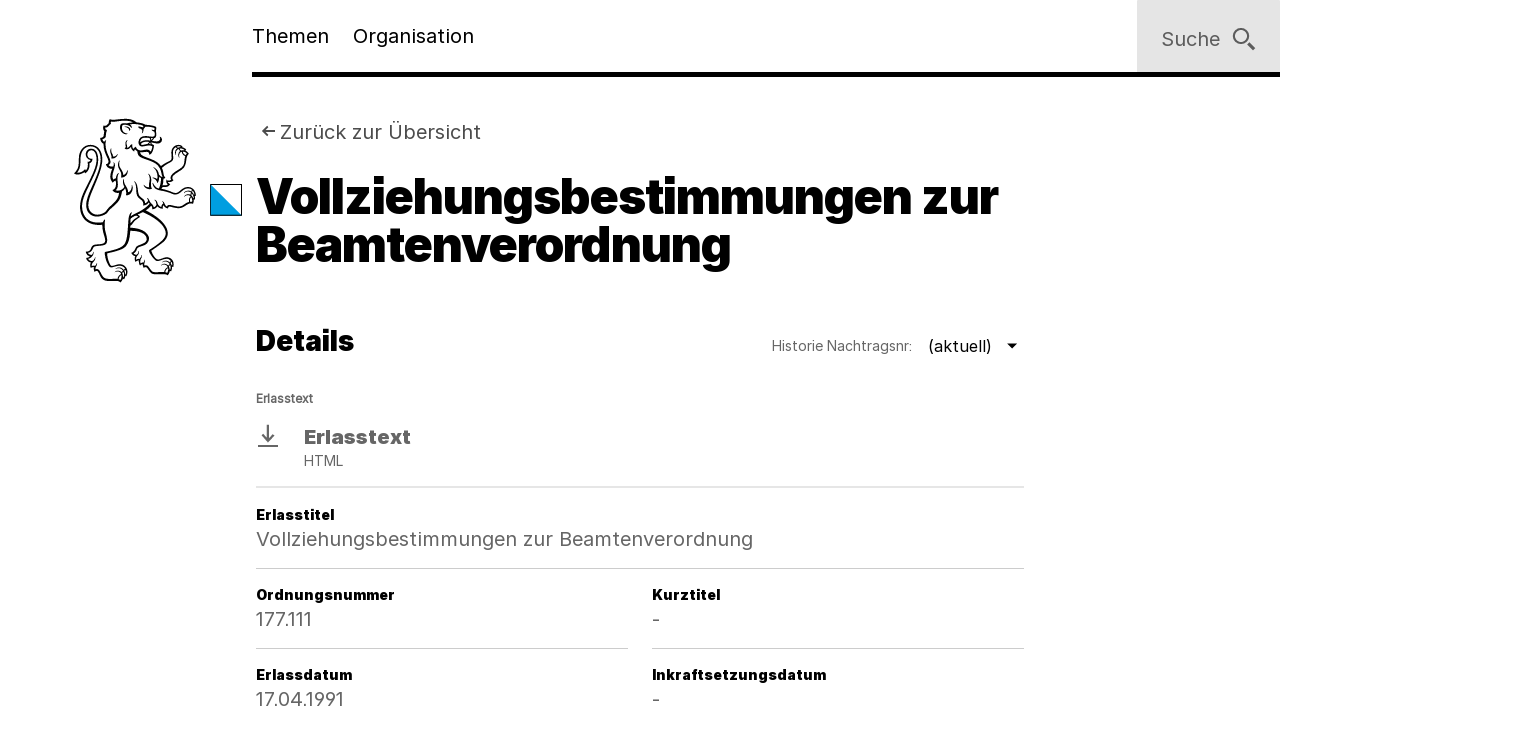

--- FILE ---
content_type: text/html;charset=utf-8
request_url: https://www.zh.ch/de/politik-staat/gesetze-beschluesse/gesetzessammlung/zhlex-ls/erlass-177_111-1991_04_17--019.html
body_size: 10599
content:










<!doctype html>
<html lang="de">
<head>
    <meta charset="UTF-8"/>
    <meta http-equiv="X-UA-Compatible" content="IE=edge"/>
    <title>Vollziehungsbestimmungen zur Beamtenverordnung | Kanton Zürich</title>

    <meta content="Kanton Zürich" property="og:site_name"/>
    <meta content="Vollziehungsbestimmungen zur Beamtenverordnung" property="og:title"/>
    
    <meta content="website" property="og:type"/>
    <meta content="https://www.zh.ch/content/dam/zhweb/bilder-dokumente/footer/social-media-links/kantonzuerich.png.zhweb-transform/open-graph-teaser-image-large/kantonzuerich.1611224633548.png" property="og:image"/>
    <meta content="https://www.zh.ch/de/politik-staat/gesetze-beschluesse/gesetzessammlung/zhlex-ls/erlass-177_111-1991_04_17--019.html" property="og:url"/>

    
    <meta content="Vollziehungsbestimmungen zur Beamtenverordnung" name="czhdev.title"/>
    
    
    <meta name="czhdev.type" content="contentpage"/>
    
    
    
    <meta name="czhdev.baseTopicTags" content="themen:politik-staat"/>
    <meta name="czhdev.baseOrganisationTags" content="organisationen:kanton-zuerich/regierungsrat,organisationen:kanton-zuerich/staatskanzlei"/>
    <meta name="format-detection" content="telephone=no"/>
    

    <link rel="canonical" href="https://www.zh.ch/de/politik-staat/gesetze-beschluesse/gesetzessammlung/zhlex-ls/erlass-177_111-1991_04_17--019.html"/>

    
  
  

    <link rel="stylesheet" href="/etc.clientlibs/zhweb/core/clientlibs/publish/resources/css/main.284fbec.min.css"/>
    <link rel="stylesheet" href="/etc.clientlibs/zhweb/core/clientlibs/publish/resources/css/print.284fbec.min.css" media="print"/>

    <script type="text/javascript" src="/etc.clientlibs/zhweb/core/clientlibs/publish/resources/js/head.284fbec.min.js"></script>
  

    
  
  

  


    <link rel="manifest" href="/etc.clientlibs/zhweb/core/clientlibs/publish/resources/manifest.json"/>
    <meta name="mobile-web-app-capable" content="yes"/>
    <meta name="apple-mobile-web-app-capable" content="yes"/>
    <meta name="application-name" content="Kanton Zürich"/>
    <meta name="apple-mobile-web-app-title" content="Kanton Zürich"/>
    <meta name="theme-color" content="#666666"/>
    <meta name="msapplication-navbutton-color" content="#666666"/>
    <meta name="apple-mobile-web-app-status-bar-style" content="black-translucent"/>
    <meta name="msapplication-starturl" content="/"/>
    <meta name="viewport" content="width=device-width, initial-scale=1"/>

    <link rel="preload" href="/etc.clientlibs/zhweb/core/clientlibs/publish/resources/fonts/Inter-Regular.woff2" as="font" type="font/woff2" crossorigin/>
    <link rel="preload" href="/etc.clientlibs/zhweb/core/clientlibs/publish/resources/fonts/Inter-Black.woff2" as="font" type="font/woff2" crossorigin/>

    <link rel="shortcut icon" sizes="144x144" type="image/png" href="/etc.clientlibs/zhweb/core/clientlibs/publish/resources/media/icons/Favicon_144.png"/>
    <link rel="shortcut icon" sizes="96x96" type="image/png" href="/etc.clientlibs/zhweb/core/clientlibs/publish/resources/media/icons/Favicon_96.png"/>
    <link rel="shortcut icon" sizes="48x48" type="image/png" href="/etc.clientlibs/zhweb/core/clientlibs/publish/resources/media/icons/Favicon_48.png"/>
    <link rel="shortcut icon" sizes="16x16" type="image/png" href="/etc.clientlibs/zhweb/core/clientlibs/publish/resources/media/icons/Favicon_16.png"/>

    <link rel="apple-touch-icon" sizes="180x180" href="/etc.clientlibs/zhweb/core/clientlibs/publish/resources/media/icons/apple-touch-icon-180x180.png"/>
    <link rel="apple-touch-icon" sizes="152x152" href="/etc.clientlibs/zhweb/core/clientlibs/publish/resources/media/icons/apple-touch-icon-76x76@2x.png"/>
    <link rel="apple-touch-icon" sizes="144x144" href="/etc.clientlibs/zhweb/core/clientlibs/publish/resources/media/icons/apple-touch-icon-72x72@2x.png"/>
    <link rel="apple-touch-icon" sizes="120x120" href="/etc.clientlibs/zhweb/core/clientlibs/publish/resources/media/icons/apple-touch-icon-60x60@2x.png"/>
    <link rel="apple-touch-icon" sizes="114x114" href="/etc.clientlibs/zhweb/core/clientlibs/publish/resources/media/icons/apple-touch-icon-57x57@2x.png"/>
    <link rel="apple-touch-icon" sizes="76x76" href="/etc.clientlibs/zhweb/core/clientlibs/publish/resources/media/icons/apple-touch-icon-76x76.png"/>
    <link rel="apple-touch-icon" sizes="60x60" href="/etc.clientlibs/zhweb/core/clientlibs/publish/resources/media/icons/apple-touch-icon-60x60.png"/>
    <link rel="apple-touch-icon" sizes="57x57" href="/etc.clientlibs/zhweb/core/clientlibs/publish/resources/media/icons/apple-touch-icon-57x57.png"/>
    <link rel="icon" type="image/png" href="/etc.clientlibs/zhweb/core/clientlibs/publish/resources/media/icons/Favicon_48.png"/>

    
    
        
        <script type="text/javascript">
          function getCookie(cname) {
            const name = cname + "=";
            const decodedCookie = decodeURIComponent(document.cookie);
            const ca = decodedCookie.split(';');
            for (let i = 0; i < ca.length; i++) {
              let c = ca[i];
              while (c.charAt(0) === ' ') {
                c = c.substring(1);
              }
              if (c.indexOf(name) === 0) {
                return c.substring(name.length, c.length);
              }
            }
            return "true";
          }

          const siteId = 'aLYfFtFf';
          if (siteId) {
            const isAnalyticsEnabled = getCookie("acceptAnalytics") === "true";
            if (isAnalyticsEnabled) {
              window.startTracking = function () {
                (function () {
                  var _mtm = _mtm || [];
                  _mtm.push({ 'mtm.startTime': (new Date().getTime()), 'event': 'mtm.Start' });
                  var d = document, g = d.createElement('script'),
                    s = d.getElementsByTagName('script')[0];
                  g.type = 'text/javascript';
                  g.async = true;
                  g.defer = true;
                  g.src = `https://webstats.zh.ch/js/container_${siteId}.js`;
                  s.parentNode.insertBefore(g, s);
                })();
              };
            }
          }
        </script>
        
    

</head>
<body class="cv-anthracite " data-script-main='/etc.clientlibs/zhweb/core/clientlibs/publish/resources/js/main.284fbec.min.js' data-svgsprites-options='[&quot;/etc.clientlibs/zhweb/core/clientlibs/publish/resources/media/svgsprite/base.284fbec.svg&quot;]'>




<div class="mdl-banner" data-fetch-url="/de/headerbanner/jcr:content.zhweb-headerbanner.html/content/zhweb/de/politik-staat/gesetze-beschluesse/gesetzessammlung/zhlex-ls/erlass-177_111-1991_04_17--019/" data-init="banner">
</div>



    <header class="lyt-wrapper mod-smaller-headings" id="header">
        <div class="grid-x grid-margin-x">
            <div class="cell small-offset-2 medium-offset-2 large-offset-2 xlarge-offset-2 small-10 medium-9 large-8">
                <div>
    
    
        
            
            <div class="mdl-header " data-init="header">
                <div class="lyt-wrapper">
                    <div class="grid-margin-x grid-x">
                        <div class="mdl-header__wrapper cell small-offset-2 medium-offset-2 large-offset-2">
                            <div class="mdl-header__logo">
                                <div class="atm-logo">
                                    <a href="/de.html">
                                        <span class="visuallyhidden">Logo des Kantons Zürich</span>
                                        <svg viewBox="0 0 100 100" class="atm-logo--screen-inverted print-hidden">
                                            <use xlink:href="#ktzh_inverted"></use>
                                        </svg>
                                        <svg viewBox="0 0 100 100" class="atm-logo--screen print-visible">
                                            <use xlink:href="#ktzh"></use>
                                        </svg>
                                    </a>
                                </div>
                            </div>
                            <span class="mdl-header__logo-text">Kanton Zürich</span>
                            <h2 class="visuallyhidden">Hauptnavigation</h2>
                            <div class="mdl-header__spacer"></div>
                            <nav class="mdl-header__navigation-container" id="navigation" tabindex="-1">
                                <button class="mdl-header__nav-burger" data-menu-burger>
                                    <span class="mdl-header__nav-burger-text" data-menu-burger-text>
                                        Menu
                                    </span>
                                    <svg class="icon burger" focusable="false">
                                        <use xlink:href="#menu-1"></use>
                                    </svg>
                                    <svg class="icon close" focusable="false">
                                        <use xlink:href="#exit"></use>
                                    </svg>
                                </button>
                                <ul class="mdl-header__navigation">
                                    <li>
                                        <button class="mdl-header__nav-item" data-header="openModal" aria-expanded="false" aria-haspopup="true" aria-controls="flyout-topics" data-nav-index="1">
                                            Themen
                                        </button>
                                    </li>
                                    <li>
                                        <button class="mdl-header__nav-item" data-header="openModal" aria-expanded="false" aria-haspopup="true" aria-controls="flyout-topics" data-nav-index="2">
                                            Organisation
                                        </button>
                                    </li>
                                </ul>
                            </nav>
                        </div>
                    </div>
                </div>
                <div class="mdl-header__functions">
                    <div class="mdl-user-menu" data-init="userMenu" aria-describedby="aria-user-menu">
                        <input type="hidden" data-user-menu="loginStatusEndpoint" value="/de/_jcr_content/header.zhweb-userinfo.zhweb-no-cache.json"/>
                        <button class="mdl-user-menu__trigger">
                            <span class="mdl-user-menu__user-icon-wrapper">
                                <svg class="icon mdl-user-menu__user-icon" focusable="false">
                                    <use xlink:href="#user"></use>
                                </svg>
                            </span>
                            <span class="mdl-user-menu__username" data-user-menu="userNameField"></span>
                            <span class="mdl-user-menu__loginlabel">Anmelden</span>
                            <svg class="icon mdl-user-menu__trigger-triangle-icon" focusable="false">
                                <use xlink:href="#angle_drop_down"></use>
                            </svg>
                        </button>
                        <div class="mdl-context_menu" id="aria-user-menu">
                            <div>
                                <ul class="mdl-context_menu__list">
                                    <li>
                                        <button class="atm-context_menu_item " data-context-menu="item" data-user-menu="logout">
                                            <span class="atm-context_menu_item__label">Abmelden</span>
                                            <svg class="icon atm-context_menu_item__icon" focusable="false">
                                                <use xlink:href="#logout-user"></use>
                                            </svg>
                                        </button>
                                    </li>
                                </ul>
                            </div>
                        </div>
                    </div>
                    <button id="search" type="button" class="mdl-header__search atm-button" data-header="openModal" aria-expanded="false" aria-haspopup="true" aria-controls="flyout-search" data-search>
                        <span class="atm-button__text">
                            Suche
                        </span>
                        <svg class="icon atm-button__icon" focusable="false">
                            <use xlink:href="#inspect"></use>
                        </svg>
                    </button>
                </div>
            </div>
            <div id="flyout-topics" class="mdl-modal mdl-modal--flyout print-hidden" aria-hidden="true" data-init="modal" role="dialog">
                <div role="document">
                    <button class="mdl-modal__close" data-modal="close">
                        <span class="mdl-modal__close-label">
                            <span class="visuallyhidden">
                                Menu 
                            </span>
                            Schliessen
                        </span>
                        <svg class="icon mdl-modal__exit" focusable="false">
                            <use xlink:href="#exit"></use>
                        </svg>
                    </button>
                    <div class="mdl-modal__pages" data-page="1">
                        <div class="mdl-modal__pages-page">
                            <div class="lyt-wrapper">
                                <div class="grid-x grid-margin-x">
                                    <div class="cell small-offset-2 medium-offset-2 large-offset-2 xlarge-offset-2 small-10 medium-9 large-8">
                                        <div>

    
    <div class="mdl-topiclist mdl-topiclist--home mdl-topiclist--nav" data-init="topiclist" data-topiclist-options='{&quot;url&quot;:&quot;/de/jcr:content.zhweb-topics.json&quot;,&quot;searchUrl&quot;:&quot;/de/suche.html?q={value}&quot;}'>
        <div data-topiclist="firstLayer">
            <div class="atm-form_input atm-form_input--small" data-input>
                <input class="atm-form_input__input" id="zhwebdfa516" placeholder="Themen durchsuchen" name="zhwebdfa516_name" value="" type="text" data-topiclist="input" data-hasbutton="true" autocomplete="new-password"/>
                <label for="zhwebdfa516">Themen durchsuchen</label>
                <button class="atm-form_input__functionality" type="button" data-buttontype="clear">
                    <span class="visuallyhidden">Lösche Eingabe</span>
                    <svg class="icon" focusable="false">
                        <use xlink:href="#clear"></use>
                    </svg>
                </button>
            </div>
            
            <div class="mdl-content_nav mdl-topiclist__navigation" data-init="contentNav" aria-live="polite" data-topiclist="navigation">
                <ul class="mdl-content_nav__list" data-anchornav="fullwidth">
                </ul>
            </div>
            <div class="mdl-content_nav mdl-topiclist__autosuggest mdl-content_nav--single-column" data-init="contentNav" aria-live="polite" data-topiclist="autosuggest">
                <ul class="mdl-content_nav__list" data-anchornav="fullwidth">
                </ul>
                <div class="atm-loading_circle">
                    <span class="atm-loading_circle__spinner">
                    </span>
                </div>
            </div>
            <div class="mdl-topiclist__fullwidth-wrapper" data-anchornav="fullwidth">
                <button class="atm-button mdl-topiclist__show-all" data-topiclist="showAllTrigger">
                    Alle anzeigen
                    <svg class="icon atm-button__icon">
                        <use xlink:href="#layer1"></use>
                    </svg>
                </button>
            </div>
        </div>
        <div data-topiclist="furtherLayers">
        </div>
        <div class="mdl-topiclist__no-results-placeholder mdl-placeholder">
            <h3 class="atm-heading mdl-placeholder__title">
                Keine Ergebnisse zu Ihrer Suche gefunden.
            </h3>
            <p class="atm-paragraph mdl-placeholder__text">
                Überprüfen Sie die Schreibweise der eingegebenen Wörter. Versuchen Sie andere Stichwörter. Versuchen Sie allgemeinere Stichwörter.
            </p>
            <button class="atm-button atm-button--secondary">
                <span class="atm-button__text">
                    Suche zurücksetzen
                </span>
                <svg class="icon atm-button__icon" focusable="false">
                    <use xlink:href="#undo"></use>
                </svg>
                <span class="atm-button__spinner"></span>
            </button>
        </div>
        <script data-topiclist="contentTeaserTemplate" type="text/x-handlebars-template">
            <a class="atm-content_teaser " href=<%=target%>>
                <span class="atm-content_teaser__content">
                    <span class="atm-content_teaser__title">
                        <span class="visuallyhidden">
                            Kategorie: 
                        </span>
                        <%= shortTitle %>
                        <br class="visuallyhidden">
                  </span>
                  <%= buzzwords %>
                </span>
            </a>
        </script>
        <script data-topiclist="subnavigationTemplate" type="text/x-handlebars-template">
            <div class="mdl-subnavigation" data-init="subnavigation" data-layer="<%=layer%>">
                <a class="atm-text_link atm-text_link--icon" data-subnavigation="layerUp">
                    <svg class="icon icon--iframe-add" focusable="false">
                        <use xlink:href="#arrow-left"></use>
                    </svg>
                    Zurück zu <%=parent%>
                </a>
                <h3 class="atm-heading">
                    <a class="mdl-subnavigation__title" href="<%=pageUrl%>">
                        <%=title%>
                    </a>
                </h3>
                <div class="mdl-content_nav" data-subnavigation="contentNav">
                    <ul class="mdl-content_nav__list"></ul>
                </div>
            </div>
        </script>
    </div>

</div>
                                    </div>
                                </div>
                            </div>
                        </div>
                        <div class="mdl-modal__pages-page">
                            <div class="lyt-wrapper">
                                <div class="grid-x grid-margin-x">
                                    <div class="cell small-offset-2 medium-offset-2 large-offset-2 xlarge-offset-2 small-10 medium-9 large-8">
                                        
    <div class="mdl-organisation_navigation" data-init="organisationNavigation">
        <div class="mdl-organisation_navigation__top" data-organisation_navigation="topSection"></div>
        <div class="mdl-topiclist mdl-topiclist--home mdl-topiclist--nav" data-init="topiclist" data-topiclist-options='{&quot;url&quot;:&quot;/de/_jcr_content.zhweb-organizations.json&quot;,&quot;searchUrl&quot;:&quot;/de/suche.html?q={value}&quot;}'>
            <div data-topiclist="firstLayer">
                <div class="atm-form_input atm-form_input--small" data-input>
                    <input class="atm-form_input__input" id="organisationFilterInput" placeholder="Filtern nach Amt, Fachstelle, Direktion" name="input_name" value="" type="text" data-topiclist="input" data-hasbutton="true"/>
                    <label for="organisationFilterInput">Filtern nach Amt, Fachstelle, Direktion</label>
                    <button class="atm-form_input__functionality" type="button" data-buttontype="clear">
                        <span class="visuallyhidden"></span>
                        <svg class="icon" focusable="false">
                            <use xlink:href="#clear"></use>
                        </svg>
                    </button>
                </div>
                <div class="mdl-content_nav mdl-content_nav--two-columns mdl-topiclist__navigation" data-init="contentNav" aria-live="polite" data-topiclist="navigation">
                    <ul class="mdl-content_nav__list">
                    </ul>
                </div>
                <div class="mdl-content_nav mdl-topiclist__autosuggest mdl-content_nav--single-column" data-init="contentNav" aria-live="polite" data-topiclist="autosuggest">
                    <ul class="mdl-content_nav__list">
                    </ul>
                    <div class="atm-loading_circle">
                        <span class="atm-loading_circle__spinner">
                        </span>
                    </div>
                </div>
                <div class="mdl-topiclist__fullwidth-wrapper" data-anchornav="fullwidth">
                    <button class="atm-button mdl-topiclist__show-all" data-topiclist="showAllTrigger">
                        Mehr anzeigen
                        <svg class="icon atm-button__icon">
                            <use xlink:href="#layer1"></use>
                        </svg>
                    </button>
                </div>
            </div>
            <div data-topiclist="furtherLayers">
            </div>
            <div class="mdl-topiclist__no-results-placeholder mdl-placeholder">
                <h3 class="atm-heading mdl-placeholder__title">
                    Keine Ergebnisse zu Ihrer Suche gefunden.
                </h3>
                <p class="atm-paragraph mdl-placeholder__text">
                    Überprüfen Sie die Schreibweise der eingegebenen Wörter. Versuchen Sie andere Stichwörter. Versuchen Sie allgemeinere Stichwörter.
                </p>
                <button class="atm-button atm-button--secondary">
                    <span class="atm-button__text">
                        Suche zurücksetzen
                    </span>
                    <svg class="icon atm-button__icon" focusable="false">
                        <use xlink:href="#undo"></use>
                    </svg>
                    <span class="atm-button__spinner"></span>
                </button>
            </div>
            <script data-topiclist="contentTeaserTemplate" type="text/x-handlebars-template">
                <a class="atm-content_teaser " href=<%=target%>>
                    <span class="atm-content_teaser__content">
                        <span class="atm-content_teaser__title">
                            <span class="visuallyhidden">Kategorie: </span>
                            <%= shortTitle %>
                            <br class="visuallyhidden">
                        </span>
                        <%= buzzwords %>
                    </span>
                </a>
            </script>
            <script data-topiclist="subnavigationTemplate" type="text/x-handlebars-template">
                <div class="mdl-subnavigation" data-init="subnavigation" data-layer="<%=layer%>">
                    <a class="atm-text_link atm-text_link--icon" data-subnavigation="layerUp">
                        <svg class="icon icon--iframe-add" focusable="false">
                            <use xlink:href="#arrow-left"></use>
                        </svg>
                        Zurück zu <%=parent%>
                    </a>
                    <h3 class="atm-heading">
                        <a class="mdl-subnavigation__title" href="<%=pageUrl%>">
                            <%=title%>
                        </a>
                    </h3>
                    <div class="mdl-content_nav" data-subnavigation="contentNav">
                        <ul class="mdl-content_nav__list"></ul>
                    </div>
                </div>
            </script>
        </div>
        <div class="mdl-organisation_navigation__highlight">
            <div class="lyt-wrapper">
                <div class="grid-x grid-margin-x">
                    <div class="cell small-offset-2 medium-offset-2 large-offset-2 xlarge-offset-2 small-10 medium-9 large-8" data-organisation_navigation="bottomSection">
                    </div>
                </div>
            </div>
        </div>
        <script data-organisation_navigation="organisationTeaserTemplate" type="text/x-handlebars-template">
            <div class="mdl-organisation_teaser" data-init="organisationTeaser">
                <h3 class="atm-heading"><%=orgTitle%></h3>
                <p class="atm-paragraph"><%=orgLead%> <a class="atm-text_link"
                    href="<%=url%>"><%=moreLabel%></a></p>
            </div>
        </script>
    </div>

                                    </div>
                                </div>
                            </div>
                        </div>
                    </div>
                </div>
            </div>
            <div id="flyout-search" class="mdl-modal mdl-modal--search mdl-modal--flyout print-hidden" aria-hidden="true" data-init="modal" role="dialog" data-modal-options="{&quot;transitionTime&quot;:500}">
                <div role="document">
                    <button class="mdl-modal__close" data-modal="close">
                        <span class="mdl-modal__close-label">
                            <span class="visuallyhidden">
                                Suche 
                            </span>
                            Schliessen
                        </span>
                        <svg class="icon mdl-modal__exit" focusable="false">
                            <use xlink:href="#exit"></use>
                        </svg>
                    </button>
                    <div class="lyt-wrapper">
                        <div class="grid-x grid-margin-x">
                            <div class="cell small-offset-2 medium-offset-2 large-offset-2 xlarge-offset-2 small-10 medium-9 large-8">
                                
<div class="mdl-search" data-search-options="{&#34;url&#34;:&#34;/de/suche/_jcr_content/searchoverview.zhweb-suggestion.json&#34;,&#34;searchPageUrl&#34;:&#34;/de/suche.html&#34;}" data-init="search">
    <div class="mdl-search__head">
        <form method="GET" data-search="form" novalidate>
            <label class="visuallyhidden" for="q">Suchbegriff</label>
            <input class="mdl-search__input atm-form_input" type="text" data-search="input" name="q" id="q" placeholder="Suchbegriff" autocomplete="off"/>
            <button class="atm-button atm-button--icon-only atm-button--secondary mdl-search__clear" type="button">
                <span class="atm-button__text visuallyhidden">
                    Lösche Eingabe
                </span>
                <svg class="icon atm-button__icon" focusable="false">
                    <use xlink:href="#exit"></use>
                </svg>
                <span class="atm-button__spinner"></span>
            </button>
            <button class="atm-button atm-button--secondary atm-button--small mdl-search__button" type="submit">
                <span class="atm-button__text">
                    Suchen
                </span>
                <svg class="icon atm-button__icon" focusable="false">
                    <use xlink:href="#inspect"></use>
                </svg>
                <span class="atm-button__spinner"></span>
            </button>
        </form>
    </div>
    
    <div class="mdl-content_nav mdl-search__autosuggest mdl-content_nav--single-column initially-hidden" data-init="contentNav" aria-live="polite" data-search="autosuggest">
        <ul class="mdl-content_nav__list">
        </ul>
    </div>
    <script data-search="autosuggestTemplate" type="text/x-handlebars-template">
        <a class="atm-content_teaser " href=<%=target%>>
            <span class="atm-content_teaser__content">
                <span class="atm-content_teaser__title">
                    <span class="visuallyhidden">Kategorie: </span>
                    <%= shortTitle %>
                    <br class="visuallyhidden">
                </span>
                <%= buzzwords %>
            </span>
        </a>
    </script>
    
    
    <div class="mdl-most_searched" data-init="mostSearched">
        <h2 class="mdl-most_searched__heading">
            Meist gesucht
        </h2>
        <ul class="mdl-most_searched__tags">
            <li>
                <a href="/de/suche.html?q=formulare" class="atm-anchorlink atm-anchorlink--tag atm-anchorlink--tag-top">
                    formulare
                </a>
            </li>
        
            <li>
                <a href="/de/suche.html?q=offene%20stellen" class="atm-anchorlink atm-anchorlink--tag atm-anchorlink--tag-top">
                    offene stellen
                </a>
            </li>
        
            <li>
                <a href="/de/suche.html?q=adressaenderung" class="atm-anchorlink atm-anchorlink--tag atm-anchorlink--tag-top">
                    adressaenderung
                </a>
            </li>
        
            <li>
                <a href="/de/suche.html?q=jobs" class="atm-anchorlink atm-anchorlink--tag atm-anchorlink--tag-top">
                    jobs
                </a>
            </li>
        
            <li>
                <a href="/de/suche.html?q=quellensteuer" class="atm-anchorlink atm-anchorlink--tag atm-anchorlink--tag-top">
                    quellensteuer
                </a>
            </li>
        
            <li>
                <a href="/de/suche.html?q=lernfahrausweis" class="atm-anchorlink atm-anchorlink--tag atm-anchorlink--tag-top">
                    lernfahrausweis
                </a>
            </li>
        
            <li>
                <a href="/de/suche.html?q=login" class="atm-anchorlink atm-anchorlink--tag atm-anchorlink--tag-top">
                    login
                </a>
            </li>
        </ul>
    </div>

</div>

                            </div>
                        </div>
                    </div>
                </div>
            </div>
        
    

</div>
            </div>
        </div>
    </header>



    
    <main class="lyt-wrapper" id="main" tabindex="-1">
        <div class="grid-x grid-margin-x">
            <div class="cell small-offset-2 medium-offset-2 large-offset-2 xlarge-offset-2 small-10 medium-9 large-8">
                <div class="mod-smaller-headings">
                    <div><header class="mdl-page-header" data-init="pageHeader">
    <div class="lyt-wrapper">
        <div class="grid-x grid-margin-x">
            
    
    <div class="cell small-2 mdl-page-header__logo-container">
        <div class="atm-logo">
            <a href="/de.html">
                <span class="visuallyhidden">Logo des Kantons Zürich</span>
                <svg viewBox="0 0 100 100" class="atm-logo--screen-inverted print-hidden">
                    <use xlink:href="#ktzh_inverted"></use>
                </svg>
                <svg viewBox="0 0 100 100" class="atm-logo--screen print-visible">
                    <use xlink:href="#ktzh"></use>
                </svg>
            </a>
        </div>
    </div>

            <div class="cell small-10 medium-10">
                
    
    <script type="application/ld+json">
        {"@context":"https://schema.org","@type":"BreadcrumbList","itemListElement":[{"@type":"ListItem","position":1,"name":"Kanton Zürich","item":"https://www.zh.ch/de.html"},{"@type":"ListItem","position":2,"name":"Politik & Staat","item":"https://www.zh.ch/de/politik-staat.html"},{"@type":"ListItem","position":3,"name":"Gesetze & Beschlüsse","item":"https://www.zh.ch/de/politik-staat/gesetze-beschluesse.html"},{"@type":"ListItem","position":4,"name":"Zürcher Gesetzessammlung ","item":"https://www.zh.ch/de/politik-staat/gesetze-beschluesse/gesetzessammlung.html"},{"@type":"ListItem","position":5,"name":"Vollziehungsbestimmungen zur Beamtenverordnung","item":"https://www.zh.ch/de/politik-staat/gesetze-beschluesse/gesetzessammlung/zhlex-ls/erlass-177_111-1991_04_17--019/.html"}]}
    </script>

                
    <div class="mdl-page-header__breadcrumb">
        <nav>
            <h2 class="visuallyhidden">
                Sie sind hier:
            </h2>
            <ol class="mdl-breadcrumb mdl-breadcrumb--backlink" data-init="breadcrumb" data-storage="origin">
                <li class="mdl-breadcrumb__item mdl-breadcrumb__item--main mdl-breadcrumb__item--active" data-breadcrumb="item" data-index="0">
                    <svg class="icon mdl-breadcrumb__arrow-left" focusable="false">
                        <use xlink:href="#arrow-left"></use>
                    </svg>
                    <a class="mdl-breadcrumb__link" href="/de/politik-staat/gesetze-beschluesse/gesetzessammlung.html">
                        Zurück zur Übersicht
                    </a>
                </li>
                <li class="mdl-breadcrumb__item mdl-breadcrumb__hidden-items" data-breadcrumb="ellipsis">
                    <svg class="icon" focusable="false">
                        <use xlink:href="#angle_right"></use>
                    </svg>
                    <button class="mdl-breadcrumb__show-context" data-breadcrumb="showContext">
                        <span class="visuallyhidden">
                            Ausgeblendete Navigationsebenen
                        </span>
                        ...
                    </button>
                    <div class="mdl-context_menu">
                        <div></div>
                    </div>
                </li>
            </ol>
        </nav>
    </div>

                
    
    <h1 class="atm-heading mdl-page-header__title">Vollziehungsbestimmungen zur Beamtenverordnung</h1>

            </div>
        </div>
    </div>
</header>
<div>

</div>
</div>
                    <div>

    <div class="mdl-result_header">
        <h2 class="atm-heading h3">Details</h2>
        <div class="mdl-select mdl-select--filter mdl-select--float-right mdl-select--selected" data-init="select" data-input="">
            <div class="atm-form_input atm-form_input--trigger atm-form_input--reduced">
                <button aria-expanded="false" class="atm-form_input__input atm-form_input__input--trigger" id="select-trigger-history" type="button">
                    <span class="atm-form_input__trigger-label">Historie Nachtragsnr:</span>
                    <span class="atm-form_input__trigger-value"> (aktuell)</span>
                    <svg class="icon" focusable="false">
                        <use xlink:href="#angle_drop_down"></use>
                    </svg>
                </button>
            </div>
            <div class="mdl-select__options">
                <div class="mdl-select__filter">
                    <div class="atm-form_input atm-form_input--small atm-form_input--icon" data-input="">
                        <input autocomplete="off" class="atm-form_input__input" data-hasbutton="true" id="input-nachtragsnummer" name="input_name" placeholder="Nachtragsnummer" type="text" value=""/>
                        <label for="input-nachtragsnummer">Nachtragsnummer</label>
                        <button class="atm-form_input__functionality" data-buttontype="clear" type="button">
                            <span class="visuallyhidden">Lösche Eingabe</span>
                            <svg class="icon" focusable="false">
                                <use xlink:href="#clear"></use>
                            </svg>
                        </button>
                        <svg class="icon" focusable="false">
                            <use xlink:href="#inspect"></use>
                        </svg>
                    </div>
                </div>
                <ul class="atm-list" data-inputtype="radio" tabindex="-1">
                    <li class="atm-list__item ">
                        <a href="/de/politik-staat/gesetze-beschluesse/gesetzessammlung/zhlex-ls/erlass-177_111-1999_05_19-1999_07_01-131.html">
                            <input data-select-option="" data-validation="" id="history-entry-0" name="singleSelectHistory" placeholder="131  (aktuell)" required="" type="radio" value="131"/>
                            <label for="history-entry-0">131  (aktuell)</label>
                        </a>
                    </li>
                
                    <li class="atm-list__item ">
                        <a href="/de/politik-staat/gesetze-beschluesse/gesetzessammlung/zhlex-ls/erlass-177_111-1999_05_19-1999_07_01-128.html">
                            <input data-select-option="" data-validation="" id="history-entry-1" name="singleSelectHistory" placeholder="128  (in Kraft bis 01.01.2026)" required="" type="radio" value="128"/>
                            <label for="history-entry-1">128  (in Kraft bis 01.01.2026)</label>
                        </a>
                    </li>
                
                    <li class="atm-list__item ">
                        <a href="/de/politik-staat/gesetze-beschluesse/gesetzessammlung/zhlex-ls/erlass-177_111-1999_05_19-1999_07_01-124.html">
                            <input data-select-option="" data-validation="" id="history-entry-2" name="singleSelectHistory" placeholder="124  (in Kraft bis 24.01.2025)" required="" type="radio" value="124"/>
                            <label for="history-entry-2">124  (in Kraft bis 24.01.2025)</label>
                        </a>
                    </li>
                
                    <li class="atm-list__item ">
                        <a href="/de/politik-staat/gesetze-beschluesse/gesetzessammlung/zhlex-ls/erlass-177_111-1999_05_19-1999_07_01-120.html">
                            <input data-select-option="" data-validation="" id="history-entry-3" name="singleSelectHistory" placeholder="120  (in Kraft bis 26.01.2024)" required="" type="radio" value="120"/>
                            <label for="history-entry-3">120  (in Kraft bis 26.01.2024)</label>
                        </a>
                    </li>
                
                    <li class="atm-list__item ">
                        <a href="/de/politik-staat/gesetze-beschluesse/gesetzessammlung/zhlex-ls/erlass-177_111-1999_05_19-1999_07_01-119.html">
                            <input data-select-option="" data-validation="" id="history-entry-4" name="singleSelectHistory" placeholder="119  (in Kraft bis 26.01.2023)" required="" type="radio" value="119"/>
                            <label for="history-entry-4">119  (in Kraft bis 26.01.2023)</label>
                        </a>
                    </li>
                
                    <li class="atm-list__item ">
                        <a href="/de/politik-staat/gesetze-beschluesse/gesetzessammlung/zhlex-ls/erlass-177_111-1999_05_19-1999_07_01-118.html">
                            <input data-select-option="" data-validation="" id="history-entry-5" name="singleSelectHistory" placeholder="118  (in Kraft bis 26.10.2022)" required="" type="radio" value="118"/>
                            <label for="history-entry-5">118  (in Kraft bis 26.10.2022)</label>
                        </a>
                    </li>
                
                    <li class="atm-list__item ">
                        <a href="/de/politik-staat/gesetze-beschluesse/gesetzessammlung/zhlex-ls/erlass-177_111-1999_05_19-1999_07_01-117.html">
                            <input data-select-option="" data-validation="" id="history-entry-6" name="singleSelectHistory" placeholder="117  (in Kraft bis 01.10.2022)" required="" type="radio" value="117"/>
                            <label for="history-entry-6">117  (in Kraft bis 01.10.2022)</label>
                        </a>
                    </li>
                
                    <li class="atm-list__item ">
                        <a href="/de/politik-staat/gesetze-beschluesse/gesetzessammlung/zhlex-ls/erlass-177_111-1999_05_19-1999_07_01-116.html">
                            <input data-select-option="" data-validation="" id="history-entry-7" name="singleSelectHistory" placeholder="116  (in Kraft bis 01.07.2022)" required="" type="radio" value="116"/>
                            <label for="history-entry-7">116  (in Kraft bis 01.07.2022)</label>
                        </a>
                    </li>
                
                    <li class="atm-list__item ">
                        <a href="/de/politik-staat/gesetze-beschluesse/gesetzessammlung/zhlex-ls/erlass-177_111-1999_05_19-1999_07_01-115.html">
                            <input data-select-option="" data-validation="" id="history-entry-8" name="singleSelectHistory" placeholder="115  (in Kraft bis 26.01.2022)" required="" type="radio" value="115"/>
                            <label for="history-entry-8">115  (in Kraft bis 26.01.2022)</label>
                        </a>
                    </li>
                
                    <li class="atm-list__item ">
                        <a href="/de/politik-staat/gesetze-beschluesse/gesetzessammlung/zhlex-ls/erlass-177_111-1999_05_19-1999_07_01-114.html">
                            <input data-select-option="" data-validation="" id="history-entry-9" name="singleSelectHistory" placeholder="114  (in Kraft bis 01.11.2021)" required="" type="radio" value="114"/>
                            <label for="history-entry-9">114  (in Kraft bis 01.11.2021)</label>
                        </a>
                    </li>
                
                    <li class="atm-list__item ">
                        <a href="/de/politik-staat/gesetze-beschluesse/gesetzessammlung/zhlex-ls/erlass-177_111-1999_05_19-1999_07_01-113.html">
                            <input data-select-option="" data-validation="" id="history-entry-10" name="singleSelectHistory" placeholder="113  (in Kraft bis 26.10.2021)" required="" type="radio" value="113"/>
                            <label for="history-entry-10">113  (in Kraft bis 26.10.2021)</label>
                        </a>
                    </li>
                
                    <li class="atm-list__item ">
                        <a href="/de/politik-staat/gesetze-beschluesse/gesetzessammlung/zhlex-ls/erlass-177_111-1999_05_19-1999_07_01-110.html">
                            <input data-select-option="" data-validation="" id="history-entry-11" name="singleSelectHistory" placeholder="110  (in Kraft bis 26.05.2021)" required="" type="radio" value="110"/>
                            <label for="history-entry-11">110  (in Kraft bis 26.05.2021)</label>
                        </a>
                    </li>
                
                    <li class="atm-list__item ">
                        <a href="/de/politik-staat/gesetze-beschluesse/gesetzessammlung/zhlex-ls/erlass-177_111-1999_05_19-1999_07_01-108.html">
                            <input data-select-option="" data-validation="" id="history-entry-12" name="singleSelectHistory" placeholder="108  (in Kraft bis 01.10.2020)" required="" type="radio" value="108"/>
                            <label for="history-entry-12">108  (in Kraft bis 01.10.2020)</label>
                        </a>
                    </li>
                
                    <li class="atm-list__item ">
                        <a href="/de/politik-staat/gesetze-beschluesse/gesetzessammlung/zhlex-ls/erlass-177_111-1999_05_19-1999_07_01-107.html">
                            <input data-select-option="" data-validation="" id="history-entry-13" name="singleSelectHistory" placeholder="107  (in Kraft bis 24.01.2020)" required="" type="radio" value="107"/>
                            <label for="history-entry-13">107  (in Kraft bis 24.01.2020)</label>
                        </a>
                    </li>
                
                    <li class="atm-list__item ">
                        <a href="/de/politik-staat/gesetze-beschluesse/gesetzessammlung/zhlex-ls/erlass-177_111-1999_05_19-1999_07_01-104.html">
                            <input data-select-option="" data-validation="" id="history-entry-14" name="singleSelectHistory" placeholder="104  (in Kraft bis 01.01.2020)" required="" type="radio" value="104"/>
                            <label for="history-entry-14">104  (in Kraft bis 01.01.2020)</label>
                        </a>
                    </li>
                
                    <li class="atm-list__item ">
                        <a href="/de/politik-staat/gesetze-beschluesse/gesetzessammlung/zhlex-ls/erlass-177_111-1999_05_19-1999_07_01-100.html">
                            <input data-select-option="" data-validation="" id="history-entry-15" name="singleSelectHistory" placeholder="100  (in Kraft bis 25.01.2019)" required="" type="radio" value="100"/>
                            <label for="history-entry-15">100  (in Kraft bis 25.01.2019)</label>
                        </a>
                    </li>
                
                    <li class="atm-list__item ">
                        <a href="/de/politik-staat/gesetze-beschluesse/gesetzessammlung/zhlex-ls/erlass-177_111-1999_05_19-1999_07_01-099.html">
                            <input data-select-option="" data-validation="" id="history-entry-16" name="singleSelectHistory" placeholder="099  (in Kraft bis 26.01.2018)" required="" type="radio" value="099"/>
                            <label for="history-entry-16">099  (in Kraft bis 26.01.2018)</label>
                        </a>
                    </li>
                
                    <li class="atm-list__item ">
                        <a href="/de/politik-staat/gesetze-beschluesse/gesetzessammlung/zhlex-ls/erlass-177_111-1999_05_19-1999_07_01-096.html">
                            <input data-select-option="" data-validation="" id="history-entry-17" name="singleSelectHistory" placeholder="096  (in Kraft bis 01.01.2018)" required="" type="radio" value="096"/>
                            <label for="history-entry-17">096  (in Kraft bis 01.01.2018)</label>
                        </a>
                    </li>
                
                    <li class="atm-list__item ">
                        <a href="/de/politik-staat/gesetze-beschluesse/gesetzessammlung/zhlex-ls/erlass-177_111-1999_05_19-1999_07_01-095.html">
                            <input data-select-option="" data-validation="" id="history-entry-18" name="singleSelectHistory" placeholder="095  (in Kraft bis 01.03.2017)" required="" type="radio" value="095"/>
                            <label for="history-entry-18">095  (in Kraft bis 01.03.2017)</label>
                        </a>
                    </li>
                
                    <li class="atm-list__item ">
                        <a href="/de/politik-staat/gesetze-beschluesse/gesetzessammlung/zhlex-ls/erlass-177_111-1999_05_19-1999_07_01-091.html">
                            <input data-select-option="" data-validation="" id="history-entry-19" name="singleSelectHistory" placeholder="091  (in Kraft bis 01.01.2017)" required="" type="radio" value="091"/>
                            <label for="history-entry-19">091  (in Kraft bis 01.01.2017)</label>
                        </a>
                    </li>
                
                    <li class="atm-list__item ">
                        <a href="/de/politik-staat/gesetze-beschluesse/gesetzessammlung/zhlex-ls/erlass-177_111-1999_05_19-1999_07_01-087.html">
                            <input data-select-option="" data-validation="" id="history-entry-20" name="singleSelectHistory" placeholder="087  (in Kraft bis 01.01.2016)" required="" type="radio" value="087"/>
                            <label for="history-entry-20">087  (in Kraft bis 01.01.2016)</label>
                        </a>
                    </li>
                
                    <li class="atm-list__item ">
                        <a href="/de/politik-staat/gesetze-beschluesse/gesetzessammlung/zhlex-ls/erlass-177_111-1999_05_19-1999_07_01-075a.html">
                            <input data-select-option="" data-validation="" id="history-entry-21" name="singleSelectHistory" placeholder="075a  (in Kraft bis 01.01.2015)" required="" type="radio" value="075a"/>
                            <label for="history-entry-21">075a  (in Kraft bis 01.01.2015)</label>
                        </a>
                    </li>
                
                    <li class="atm-list__item ">
                        <a href="/de/politik-staat/gesetze-beschluesse/gesetzessammlung/zhlex-ls/erlass-177_111-1999_05_19-1999_07_01-075.html">
                            <input data-select-option="" data-validation="" id="history-entry-22" name="singleSelectHistory" placeholder="075  (in Kraft bis 01.01.2012)" required="" type="radio" value="075"/>
                            <label for="history-entry-22">075  (in Kraft bis 01.01.2012)</label>
                        </a>
                    </li>
                
                    <li class="atm-list__item ">
                        <a href="/de/politik-staat/gesetze-beschluesse/gesetzessammlung/zhlex-ls/erlass-177_111-1999_05_19-1999_07_01-071.html">
                            <input data-select-option="" data-validation="" id="history-entry-23" name="singleSelectHistory" placeholder="071  (in Kraft bis 01.12.2011)" required="" type="radio" value="071"/>
                            <label for="history-entry-23">071  (in Kraft bis 01.12.2011)</label>
                        </a>
                    </li>
                
                    <li class="atm-list__item ">
                        <a href="/de/politik-staat/gesetze-beschluesse/gesetzessammlung/zhlex-ls/erlass-177_111-1999_05_19-1999_07_01-069.html">
                            <input data-select-option="" data-validation="" id="history-entry-24" name="singleSelectHistory" placeholder="069  (in Kraft bis 01.01.2011)" required="" type="radio" value="069"/>
                            <label for="history-entry-24">069  (in Kraft bis 01.01.2011)</label>
                        </a>
                    </li>
                
                    <li class="atm-list__item ">
                        <a href="/de/politik-staat/gesetze-beschluesse/gesetzessammlung/zhlex-ls/erlass-177_111-1999_05_19-1999_07_01-068.html">
                            <input data-select-option="" data-validation="" id="history-entry-25" name="singleSelectHistory" placeholder="068  (in Kraft bis 01.07.2010)" required="" type="radio" value="068"/>
                            <label for="history-entry-25">068  (in Kraft bis 01.07.2010)</label>
                        </a>
                    </li>
                
                    <li class="atm-list__item ">
                        <a href="/de/politik-staat/gesetze-beschluesse/gesetzessammlung/zhlex-ls/erlass-177_111-1999_05_19-1999_07_01-064.html">
                            <input data-select-option="" data-validation="" id="history-entry-26" name="singleSelectHistory" placeholder="064  (in Kraft bis 01.01.2010)" required="" type="radio" value="064"/>
                            <label for="history-entry-26">064  (in Kraft bis 01.01.2010)</label>
                        </a>
                    </li>
                
                    <li class="atm-list__item ">
                        <a href="/de/politik-staat/gesetze-beschluesse/gesetzessammlung/zhlex-ls/erlass-177_111-1999_05_19-1999_07_01-063.html">
                            <input data-select-option="" data-validation="" id="history-entry-27" name="singleSelectHistory" placeholder="063  (in Kraft bis 20.03.2009)" required="" type="radio" value="063"/>
                            <label for="history-entry-27">063  (in Kraft bis 20.03.2009)</label>
                        </a>
                    </li>
                
                    <li class="atm-list__item ">
                        <a href="/de/politik-staat/gesetze-beschluesse/gesetzessammlung/zhlex-ls/erlass-177_111-1999_05_19-1999_07_01-061.html">
                            <input data-select-option="" data-validation="" id="history-entry-28" name="singleSelectHistory" placeholder="061  (in Kraft bis 01.01.2009)" required="" type="radio" value="061"/>
                            <label for="history-entry-28">061  (in Kraft bis 01.01.2009)</label>
                        </a>
                    </li>
                
                    <li class="atm-list__item ">
                        <a href="/de/politik-staat/gesetze-beschluesse/gesetzessammlung/zhlex-ls/erlass-177_111-1999_05_19-1999_07_01-060.html">
                            <input data-select-option="" data-validation="" id="history-entry-29" name="singleSelectHistory" placeholder="060  (in Kraft bis 01.07.2008)" required="" type="radio" value="060"/>
                            <label for="history-entry-29">060  (in Kraft bis 01.07.2008)</label>
                        </a>
                    </li>
                
                    <li class="atm-list__item ">
                        <a href="/de/politik-staat/gesetze-beschluesse/gesetzessammlung/zhlex-ls/erlass-177_111-1999_05_19-1999_07_01-059.html">
                            <input data-select-option="" data-validation="" id="history-entry-30" name="singleSelectHistory" placeholder="059  (in Kraft bis 01.04.2008)" required="" type="radio" value="059"/>
                            <label for="history-entry-30">059  (in Kraft bis 01.04.2008)</label>
                        </a>
                    </li>
                
                    <li class="atm-list__item ">
                        <a href="/de/politik-staat/gesetze-beschluesse/gesetzessammlung/zhlex-ls/erlass-177_111-1999_05_19-1999_07_01-055.html">
                            <input data-select-option="" data-validation="" id="history-entry-31" name="singleSelectHistory" placeholder="055  (in Kraft bis 01.01.2008)" required="" type="radio" value="055"/>
                            <label for="history-entry-31">055  (in Kraft bis 01.01.2008)</label>
                        </a>
                    </li>
                
                    <li class="atm-list__item ">
                        <a href="/de/politik-staat/gesetze-beschluesse/gesetzessammlung/zhlex-ls/erlass-177_111-1999_05_19-1999_07_01-051.html">
                            <input data-select-option="" data-validation="" id="history-entry-32" name="singleSelectHistory" placeholder="051  (in Kraft bis 01.01.2007)" required="" type="radio" value="051"/>
                            <label for="history-entry-32">051  (in Kraft bis 01.01.2007)</label>
                        </a>
                    </li>
                
                    <li class="atm-list__item ">
                        <a href="/de/politik-staat/gesetze-beschluesse/gesetzessammlung/zhlex-ls/erlass-177_111-1999_05_19--047.html">
                            <input data-select-option="" data-validation="" id="history-entry-33" name="singleSelectHistory" placeholder="047  (in Kraft bis 01.01.2006)" required="" type="radio" value="047"/>
                            <label for="history-entry-33">047  (in Kraft bis 01.01.2006)</label>
                        </a>
                    </li>
                
                    <li class="atm-list__item ">
                        <a href="/de/politik-staat/gesetze-beschluesse/gesetzessammlung/zhlex-ls/erlass-177_111-1999_05_19--043.html">
                            <input data-select-option="" data-validation="" id="history-entry-34" name="singleSelectHistory" placeholder="043  (in Kraft bis 01.01.2005)" required="" type="radio" value="043"/>
                            <label for="history-entry-34">043  (in Kraft bis 01.01.2005)</label>
                        </a>
                    </li>
                
                    <li class="atm-list__item ">
                        <a href="/de/politik-staat/gesetze-beschluesse/gesetzessammlung/zhlex-ls/erlass-177_111-1999_05_19--039.html">
                            <input data-select-option="" data-validation="" id="history-entry-35" name="singleSelectHistory" placeholder="039  (in Kraft bis 31.12.2003)" required="" type="radio" value="039"/>
                            <label for="history-entry-35">039  (in Kraft bis 31.12.2003)</label>
                        </a>
                    </li>
                
                    <li class="atm-list__item ">
                        <a href="/de/politik-staat/gesetze-beschluesse/gesetzessammlung/zhlex-ls/erlass-177_111-1999_05_19--038.html">
                            <input data-select-option="" data-validation="" id="history-entry-36" name="singleSelectHistory" placeholder="038  (in Kraft bis 31.12.2002)" required="" type="radio" value="038"/>
                            <label for="history-entry-36">038  (in Kraft bis 31.12.2002)</label>
                        </a>
                    </li>
                
                    <li class="atm-list__item ">
                        <a href="/de/politik-staat/gesetze-beschluesse/gesetzessammlung/zhlex-ls/erlass-177_111-1999_05_19--036.html">
                            <input data-select-option="" data-validation="" id="history-entry-37" name="singleSelectHistory" placeholder="036  (in Kraft bis 30.09.2002)" required="" type="radio" value="036"/>
                            <label for="history-entry-37">036  (in Kraft bis 30.09.2002)</label>
                        </a>
                    </li>
                
                    <li class="atm-list__item ">
                        <a href="/de/politik-staat/gesetze-beschluesse/gesetzessammlung/zhlex-ls/erlass-177_111-1999_05_19--033.html">
                            <input data-select-option="" data-validation="" id="history-entry-38" name="singleSelectHistory" placeholder="033  (in Kraft bis 31.03.2002)" required="" type="radio" value="033"/>
                            <label for="history-entry-38">033  (in Kraft bis 31.03.2002)</label>
                        </a>
                    </li>
                
                    <li class="atm-list__item ">
                        <a href="/de/politik-staat/gesetze-beschluesse/gesetzessammlung/zhlex-ls/erlass-177_111-1999_05_19--031.html">
                            <input data-select-option="" data-validation="" id="history-entry-39" name="singleSelectHistory" placeholder="031  (in Kraft bis 30.06.2001)" required="" type="radio" value="031"/>
                            <label for="history-entry-39">031  (in Kraft bis 30.06.2001)</label>
                        </a>
                    </li>
                
                    <li class="atm-list__item ">
                        <a href="/de/politik-staat/gesetze-beschluesse/gesetzessammlung/zhlex-ls/erlass-177_111-1999_05_19--029.html">
                            <input data-select-option="" data-validation="" id="history-entry-40" name="singleSelectHistory" placeholder="029  (in Kraft bis 31.12.2000)" required="" type="radio" value="029"/>
                            <label for="history-entry-40">029  (in Kraft bis 31.12.2000)</label>
                        </a>
                    </li>
                
                    <li class="atm-list__item ">
                        <a href="/de/politik-staat/gesetze-beschluesse/gesetzessammlung/zhlex-ls/erlass-177_111-1999_05_19--025.html">
                            <input data-select-option="" data-validation="" id="history-entry-41" name="singleSelectHistory" placeholder="025  (in Kraft bis 30.06.2000)" required="" type="radio" value="025"/>
                            <label for="history-entry-41">025  (in Kraft bis 30.06.2000)</label>
                        </a>
                    </li>
                
                    <li class="atm-list__item selected">
                        <a href="/de/politik-staat/gesetze-beschluesse/gesetzessammlung/zhlex-ls/erlass-177_111-1991_04_17--019.html">
                            <input checked="true" data-select-option="" data-validation="" id="history-entry-42" name="singleSelectHistory" placeholder="019  (in Kraft bis 30.06.1999)" required="" type="radio" value="019"/>
                            <label for="history-entry-42">019  (in Kraft bis 30.06.1999)</label>
                        </a>
                    </li>
                
                    <li class="atm-list__item ">
                        <a href="/de/politik-staat/gesetze-beschluesse/gesetzessammlung/zhlex-ls/erlass-177_111-1991_04_17--017.html">
                            <input data-select-option="" data-validation="" id="history-entry-43" name="singleSelectHistory" placeholder="017  (in Kraft bis 30.09.1997)" required="" type="radio" value="017"/>
                            <label for="history-entry-43">017  (in Kraft bis 30.09.1997)</label>
                        </a>
                    </li>
                
                    <li class="atm-list__item ">
                        <a href="/de/politik-staat/gesetze-beschluesse/gesetzessammlung/zhlex-ls/erlass-177_111-1991_04_17--016.html">
                            <input data-select-option="" data-validation="" id="history-entry-44" name="singleSelectHistory" placeholder="016  (in Kraft bis 31.03.1997)" required="" type="radio" value="016"/>
                            <label for="history-entry-44">016  (in Kraft bis 31.03.1997)</label>
                        </a>
                    </li>
                
                    <li class="atm-list__item ">
                        <a href="/de/politik-staat/gesetze-beschluesse/gesetzessammlung/zhlex-ls/erlass-177_111-1991_04_17--014.html">
                            <input data-select-option="" data-validation="" id="history-entry-45" name="singleSelectHistory" placeholder="014  (in Kraft bis 31.12.1996)" required="" type="radio" value="014"/>
                            <label for="history-entry-45">014  (in Kraft bis 31.12.1996)</label>
                        </a>
                    </li>
                
                    <li class="atm-list__item ">
                        <a href="/de/politik-staat/gesetze-beschluesse/gesetzessammlung/zhlex-ls/erlass-177_111-1991_04_17--009.html">
                            <input data-select-option="" data-validation="" id="history-entry-46" name="singleSelectHistory" placeholder="009  (in Kraft bis 30.06.1996)" required="" type="radio" value="009"/>
                            <label for="history-entry-46">009  (in Kraft bis 30.06.1996)</label>
                        </a>
                    </li>
                
                    <li class="atm-list__item ">
                        <a href="/de/politik-staat/gesetze-beschluesse/gesetzessammlung/zhlex-ls/erlass-177_111-1991_04_17--000.html">
                            <input data-select-option="" data-validation="" id="history-entry-47" name="singleSelectHistory" placeholder="000  (in Kraft bis 31.03.1995)" required="" type="radio" value="000"/>
                            <label for="history-entry-47">000  (in Kraft bis 31.03.1995)</label>
                        </a>
                    </li>
                </ul>
            </div>
        </div>
    </div>
    <h3 class="atm-smallcaption">Erlasstext</h3>

    <div class="mdl-download_list" data-init=" downloadList">
        <ul class="mdl-download_list__list">
            <li class="mdl-download_list__item">
                <a class="atm-linklist_item atm-linklist_item--download" download href="https://www.notes.zh.ch/appl/zhlex_r.nsf/WebRT/C1256C610039641BC125664E005667D9" target="_blank" rel="noopener">
                    <svg class="icon atm-linklist_item__download" focusable="false">
                        <use xlink:href="#download"></use>
                    </svg>
                    <span class="visuallyhidden">Download</span>
                    <span class="atm-linklist_item__text">
                        <span>Erlasstext</span>
                        <span class="atm-linklist_item__label">HTML</span>
                    </span>
                </a>
            </li>
        </ul>
    </div>
    <div class="mdl-metablock mod-smaller-headings" data-init="metablock">
        <div class="mdl-metablock__row">
            <dl class="mdl-descriptionlist">
                <dt>Erlasstitel</dt>
                <dd> Vollziehungsbestimmungen zur Beamtenverordnung</dd>
            </dl>
        </div>
        <div class="mdl-metablock__row">
            <dl class="mdl-descriptionlist">
                <dt>Ordnungsnummer</dt>
                <dd>177.111</dd>
            </dl>
            <dl class="mdl-descriptionlist">
                <dt>Kurztitel</dt>
                <dd>-</dd>
            </dl>
        </div>
        <div class="mdl-metablock__row">
            <dl class="mdl-descriptionlist">
                <dt>Erlassdatum</dt>
                <dd>17.04.1991</dd>
            </dl>
            <dl class="mdl-descriptionlist">
                <dt>Inkraftsetzungsdatum</dt>
                <dd>-</dd>
            </dl>
        </div>
        <div class="mdl-metablock__row">
            <dl class="mdl-descriptionlist">
                <dt>Aufhebungsdatum</dt>
                <dd>30.06.1999</dd>
            </dl>
            <dl class="mdl-descriptionlist">
                <dt>Bandnummer</dt>
                <dd>2</dd>
            </dl>
        </div>
        <div class="mdl-metablock__row">
            <dl class="mdl-descriptionlist">
                <dt>Publikationsdatum</dt>
                <dd>-</dd>
            </dl>
            <dl class="mdl-descriptionlist">
                <dt>Hinweise</dt>
                <dd>-</dd>
            </dl>
        </div>
        <div class="mdl-metablock__row">
            <dl class="mdl-descriptionlist">
                <dt>Link auf 019  (in Kraft bis 30.06.1999)</dt>
                <dd>
                    <span>http://www.zhlex.zh.ch/Erlass.html?Open&amp;Ordnr=177.111,17.04.1991,,019</span>
                    <button class="atm-button atm-button--icon-only atm-button--secondary" data-metablock="copy">
                        <span class="atm-button__text visuallyhidden"> Link kopieren </span>
                        <svg atm-button__icon class="icon atm-button__icon" focusable="false">
                            <use xlink:href="#link"></use>
                        </svg>
                        <span class="atm-button__spinner"></span>
                    </button>
                </dd>
            </dl>
        </div>
        <div class="mdl-metablock__row">
            <dl class="mdl-descriptionlist">
                <dt>Link auf aktuelle Version</dt>
                <dd>
                    <span>http://www.zhlex.zh.ch/Erlass.html?Open&amp;Ordnr=177.111</span>
                    <button class="atm-button atm-button--icon-only atm-button--secondary" data-metablock="copy">
                        <span class="atm-button__text visuallyhidden"> Link kopieren </span>
                        <svg atm-button__icon class="icon atm-button__icon" focusable="false">
                            <use xlink:href="#link"></use>
                        </svg>
                        <span class="atm-button__spinner"></span>
                    </button>
                </dd>
            </dl>
        </div>
        <div class="mdl-metablock__copy-success-notification mdl-metablock__copy-success-notification--hidden">
            <div class="mdl-notification mdl-notification--green">
                <svg class="icon" focusable="false">
                    <use xlink:href="#confirm"></use>
                </svg>
                <div class="mdl-notification__message">
                    <p>Der Link wurde in die Zwischenablage kopiert.</p>
                </div>
                <button class="atm-button atm-button--icon-only atm-button--small" data-metablock="done">
                    <svg class="icon atm-button__icon" focusable="false">
                        <use xlink:href="#exit"></use>
                    </svg>
                    <span class="visuallyhidden">Fertig</span>
                </button>
            </div>
        </div>
    </div>



  

</div>
                </div>
                <div>
<div class="mdl-feedback" data-init="feedback" data-anchornav="fullwidth">
    <div class="lyt-wrapper">
        <div class="grid-x grid-margin-x">
            <div class="cell small-offset-2 medium-offset-2 large-offset-2 xlarge-offset-2 small-10 medium-9 large-8">
                <h2 class="visuallyhidden">Bitte geben Sie uns Feedback</h2>
                <div class="mdl-feedback__step">
                    <h3 class="atm-heading atm-heading--cv-inverted">Ist diese Seite verständlich?</h3>
                    <div class="mdl-feedback__container">
                        <button class="atm-button atm-button--cv-inverted" id="feedback-trigger-yes">Ja</button>
                        <button class="atm-button atm-button--cv-inverted" id="feedback-trigger-no">Nein</button>
                    </div>
                </div>
                <div class="mdl-feedback__step">
                    <div class="mdl-feedback__container mdl-feedback__container--aligned">
                        <h3 class="atm-heading atm-heading--cv-inverted">Vielen Dank für Ihr Feedback!</h3>
                    </div>
                </div>
            </div>
        </div>
    </div>
</div></div>
                
                <div>


<div id="contact" class="mdl-contact mdl-contact--fullwidth" data-init="contact" data-anchornav="fullwidth" tabindex="-1">
    <div class="lyt-wrapper">
        <div class="grid-x grid-margin-x">
            <div class="cell small-offset-2 medium-offset-2 large-offset-2 xlarge-offset-2 xsmall-12 small-10">
                <h2 class="mdl-contact__title atm-heading atm-heading--bordered" data-anchornav="target" id="contact">
                    Kontakt
                </h2>
                
                
    
    
    
    <div class="mdl-contact_entry" data-init="contactEntry">
        <div class="mdl-contact_entry__header">
            <h3 class="atm-heading mdl-contact_entry__title">
                <a href="/de/staatskanzlei.html" class="atm-text_link">
                    Staatskanzlei – Rechtsdienst
                </a>
                
            </h3>
            <p class="mdl-contact_entry__infotext">
                
                    
                
                
                
            </p>
        </div>
        <div class="mdl-contact_entry__section">
            
            
                
    <div class="mdl-contact_entry__section-cell">
        <div class="mdl-contact_entry__cell-icon">
            
            <h4 class="visuallyhidden">Adresse</h4>
            <svg class="icon mdl-contact_entry__icon-location" aria-hidden="true">
                <use xlink:href="#location"></use>
            </svg>
        </div>
        <div class="mdl-contact_entry__cell-content">
            <address class="mdl-contact_entry__address">
                <div class="mdl-contact_entry__address-title" data-contact-copy-source>
                    
                        Neumühlequai 10 <br/>
                    
                    Postfach<br/>
                    
                    8090 Zürich<br/>
                    
                </div>
                <a target="_blank" href="https://www.google.com/maps/dir/?api=1&destination=47.378183333352304,8.542956745903888" class="mdl-contact_entry__show-route atm-text_link" rel="noopener">Route (Google)</a>
                <div class="mdl-contact_entry__copy">
                    <button data-contact-copy-button class="mdl-contact_entry__copy-button atm-text_link">
                        Adresse kopieren
                    </button>
                    <svg class="icon mdl-contact_entry__copy-button-confirm" focusable="false">
                        <use xlink:href="#confirm"></use>
                    </svg>
                    <svg class="icon mdl-contact_entry__copy-button-caution" focusable="false">
                        <use xlink:href="#caution"></use>
                    </svg>
                </div>
            </address>
            
        </div>
    </div>

                
    

                
    <div class="mdl-contact_entry__section-cell">
        <div class="mdl-contact_entry__cell-icon">
            
            <h4 class="visuallyhidden">E-Mail</h4>
            <svg class="icon mdl-contact_entry__icon-email" aria-hidden="true">
                <use xlink:href="#email"></use>
            </svg>
        </div>
        <div class="mdl-contact_entry__cell-content">
            

            
                
                    <a class="mdl-contact_entry__mail atm-text_link" href="mailto:zhlex@sk.zh.ch" target="_blank" rel="noopener">zhlex@sk.zh.ch</a><br/>
                    
                
                
                    <br/>
                    
                
            
        </div>
    </div>

            

        </div>
        
    <div class="mdl-contact_entry__social-media">
        <div class="mdl-social-media-links mdl-social-media-links--contact" data-init="socialMediaLinks">
            
            
        </div>
    </div>


    </div>

    

            </div>
        </div>
    </div>

</div></div>
                <div>

    
    <div class="mdl-related-content" data-init="relatedContent">
        <h2 class="atm-heading atm-heading--bordered" data-anchornav="target" id="relatedcontent">
            Das könnte Sie auch interessieren
        </h2>
        
    
    <div class="mdl-content_nav
            
            mdl-content_nav--two-columns" data-init="contentNav" aria-live="polite">
        <ul class="mdl-content_nav__list">
            
                <li class="mdl-content_nav__item">
                    <a class="atm-content_teaser" href="/de/politik-staat/gesetze-beschluesse/beschluesse-des-regierungsrates.html">
                        <span class="atm-content_teaser__content">
                            <span class="atm-content_teaser__title">
                                
                                <span class="visuallyhidden">Kategorie: </span>
                                Beschlüsse des Regierungsrates
                                <br class="visuallyhidden"/>
                            </span>
                            
                                Suche, Bestellung, Öffentlichkeitsprinzip
                            
                        </span>
                    </a>
                </li>
            
                <li class="mdl-content_nav__item">
                    <a class="atm-content_teaser" href="/de/politik-staat/gesetze-beschluesse/rekursentscheide.html">
                        <span class="atm-content_teaser__content">
                            <span class="atm-content_teaser__title">
                                
                                <span class="visuallyhidden">Kategorie: </span>
                                Rechtsprechung
                                <br class="visuallyhidden"/>
                            </span>
                            
                                ZHEntscheide, Entscheide
                            
                        </span>
                    </a>
                </li>
            
                <li class="mdl-content_nav__item">
                    <a class="atm-content_teaser" href="/de/politik-staat/gesetze-beschluesse/vernehmlassungen.html">
                        <span class="atm-content_teaser__content">
                            <span class="atm-content_teaser__title">
                                
                                <span class="visuallyhidden">Kategorie: </span>
                                Vernehmlassungen
                                <br class="visuallyhidden"/>
                            </span>
                            
                                Kanton, Bund, Suche
                            
                        </span>
                    </a>
                </li>
            
            
        </ul>
    </div>

    </div>
    
  


</div>
                <div>

    
    <div class="mdl-tag-group mdl-tag-group--wrapped">
        <div class="lyt-wrapper">
            <div class="grid-x grid-margin-x">
                <div class="mdl-tag-group__content cell small-offset-2 medium-offset-2 large-offset-2 xlarge-offset-2 small-10 medium-10 large-10 xlarge-10">
                    <h2 class="atm-heading" data-anchornav="target" id="responsible-location">
                        Für dieses Thema zuständig: </h2>
                    <ul class="mdl-tag-group__tags">
                        <li>
                            <a class="atm-anchorlink atm-anchorlink--inverted atm-anchorlink--tag atm-anchorlink--tag-top atm-anchorlink--tag-top-small" href="/de/staatskanzlei/rechtsdienst.html">
                                Rechtsdienst
                            </a>
                        </li>
                    
                        <li>
                            <a class="atm-anchorlink atm-anchorlink--inverted atm-anchorlink--tag atm-anchorlink--tag-top atm-anchorlink--tag-top-small" href="/de/regierungsrat.html">
                                Regierungsrat
                            </a>
                        </li>
                    
                        <li>
                            <a class="atm-anchorlink atm-anchorlink--inverted atm-anchorlink--tag atm-anchorlink--tag-top atm-anchorlink--tag-top-small" href="/de/staatskanzlei.html">
                                Staatskanzlei
                            </a>
                        </li>
                    </ul>
                </div>
            </div>
        </div>
    </div>
    
  


</div>
            </div>
        </div>
    </main>



    
    <footer class="lyt-wrapper" id="footer">
        <div class="grid-x grid-margin-x">
            <div class="cell small-offset-2 medium-offset-2 large-offset-2 xlarge-offset-2 small-10 medium-9 large-8">
                <h1 class="visuallyhidden">Fussbereich</h1>
                
                
    
    
        
        <div id="contentinfo" class="mdl-footer" data-init="footer" data-anchornav="fullwidth" tabindex="-1">
            <div class="lyt-wrapper">
                <div class="grid-margin-x grid-x">
                    <div class="cell tiny-12 xsmall-12 small-10 medium-10 large-10 xlarge-10 small-offset-2 medium-offset-2 large-offset-2 xlarge-offset-2">
                        <div class="mdl-footer__content">
                            <h2 class="mdl-footer__title atm-heading">
                                Kanton Zürich</h2>
                            <ul class="mdl-footer__menu">
                                <li>
                                    <a href="#">Kontakt</a>
                                </li>
                                
                                    <li>
                                        <a href="/de/news-uebersicht.html">News </a>
                                    </li>
                                
                                    <li>
                                        <a href="/de/newsabo.html">News-Abo</a>
                                    </li>
                                
                                    <li>
                                        <a href="/de/medien.html">Medien</a>
                                    </li>
                                
                                    <li>
                                        <a href="/de/politik-staat/statistik-daten.html">Statistik &amp; Daten</a>
                                    </li>
                                
                                    <li>
                                        <a href="/de/arbeiten-beim-kanton.html">Jobs</a>
                                    </li>
                                
                                    <li>
                                        <a></a>
                                    </li>
                                
                            </ul>
                            <ul class="mdl-footer__submenu">
                                <li class="mdl-footer__copyright">
                                    <p>©2026
                                        Kanton Zürich</p>
                                </li>
                                
                                    <li>
                                        <a href="/de/webangebote-entwickeln-und-gestalten.html">Designsystem</a>
                                    </li>
                                
                                    <li>
                                        <a href="/de/soziales/leben-mit-behinderung/erklaerung-zur-barrierefreiheit.html">Erklärung zur Barrierefreiheit</a>
                                    </li>
                                
                                    <li>
                                        <a href="/de/nutzungshinweise.html">Nutzungshinweise</a>
                                    </li>
                                
                            </ul>
                            <div class="mdl-footer__social-media">
                                
    <div class="mdl-social-media-links" data-init="socialMediaLinks">
        <h3 class="atm-heading">Folgen Sie uns auf</h3>
        <ul>
            <li class="mdl-social-media-links__item">
                <a class="atm-button atm-button--icon-only atm-button--secondary atm-button--cv-inverted" href="https://facebook.com/kantonzuerich" target="_blank" rel="noopener">
				<span class="atm-button__text visuallyhidden">
					Auf Facebook teilen
				</span>
                    <img alt="Facebook" src="/content/dam/zhweb/bilder-dokumente/footer/social-media-links/facebook.svg"/>
                </a>
            </li>
        
            <li class="mdl-social-media-links__item">
                <a class="atm-button atm-button--icon-only atm-button--secondary atm-button--cv-inverted" href="https://www.linkedin.com/company/kantonzuerich" target="_blank" rel="noopener">
				<span class="atm-button__text visuallyhidden">
					Auf LinkedIn teilen
				</span>
                    <img alt="LinkedIn" src="/content/dam/zhweb/bilder-dokumente/footer/social-media-links/linkedIn.svg"/>
                </a>
            </li>
        
            <li class="mdl-social-media-links__item">
                <a class="atm-button atm-button--icon-only atm-button--secondary atm-button--cv-inverted" href="https://twitter.com/kantonzuerich" target="_blank" rel="noopener">
				<span class="atm-button__text visuallyhidden">
					Auf Twitter teilen
				</span>
                    <img alt="Twitter" src="/content/dam/zhweb/bilder-dokumente/footer/social-media-links/twitter.svg"/>
                </a>
            </li>
        
            <li class="mdl-social-media-links__item">
                <a class="atm-button atm-button--icon-only atm-button--secondary atm-button--cv-inverted" href="https://www.youtube.com/@kantonzuerich" target="_blank" rel="noopener">
				<span class="atm-button__text visuallyhidden">
					Auf YouTube teilen
				</span>
                    <img alt="YouTube" src="/content/dam/zhweb/bilder-dokumente/footer/social-media-links/youtube.svg"/>
                </a>
            </li>
        
            <li class="mdl-social-media-links__item">
                <a class="atm-button atm-button--icon-only atm-button--secondary atm-button--cv-inverted" href="https://www.instagram.com/kantonzuerich" target="_blank" rel="noopener">
				<span class="atm-button__text visuallyhidden">
					Auf Instagram teilen
				</span>
                    <img alt="Instagram" src="/content/dam/zhweb/bilder-dokumente/footer/social-media-links/instagram.svg"/>
                </a>
            </li>
        </ul>
    </div>

                            </div>
                        </div>
                    </div>
                </div>
            </div>
        </div>
    

                
<div class="mdl-back_to" data-init="backTo">
    <div class="mdl-scroll2top" data-init="scroll2top">
        <div class="mdl-scroll2top__icon">
            <button class="atm-button atm-button--icon-only">
                <span class="atm-button__text visuallyhidden">
                    Zum Seitenanfang
                </span>
                <svg class="icon atm-button__icon" focusable="false">
                    <use xlink:href="#arrow-up"></use>
                </svg>
                <span class="atm-button__spinner"></span>
            </button>
        </div>
    </div>
    <div class="mdl-backToChat" data-init="backToChat">
        <svg class="icon" focusable="false">
            <use xlink:href="#conversation"></use>
        </svg>
        <span class="mdl-backToChat-title">
            Aktiver Chat
        </span>
        <a href="" class="atm-button atm-button--small mdl-backToChat__button">
            <span class="atm-button__text">
                Öffnen
            </span>
            <svg class="icon atm-button__icon" focusable="false">
                <use xlink:href="#launch"></use>
            </svg>
            <span class="atm-button__spinner"></span>
        </a>
    </div>
</div>

            </div>
        </div>
    </footer>



  

    
        
        <script async src="https://siteimproveanalytics.com/js/siteanalyze_6035398.js"></script>
        
    

  

  

  
    
    
    



</body>
</html>


--- FILE ---
content_type: application/javascript
request_url: https://www.zh.ch/etc.clientlibs/zhweb/core/clientlibs/publish/resources/js/main.284fbec.min.js
body_size: 219575
content:
/*! For license information please see main.min.js.LICENSE.txt */
(()=>{var t={4208:(t,e,i)=>{"use strict";i.r(e),i.d(e,{clearAllBodyScrollLocks:()=>v,disableBodyScroll:()=>f,enableBodyScroll:()=>y});var s=!1;if("undefined"!=typeof window){var n={get passive(){s=!0}};window.addEventListener("testPassive",null,n),window.removeEventListener("testPassive",null,n)}var o="undefined"!=typeof window&&window.navigator&&window.navigator.platform&&(/iP(ad|hone|od)/.test(window.navigator.platform)||"MacIntel"===window.navigator.platform&&window.navigator.maxTouchPoints>1),a=[],l=!1,c=-1,d=void 0,h=void 0,p=function allowTouchMove(t){return a.some((function(e){return!(!e.options.allowTouchMove||!e.options.allowTouchMove(t))}))},m=function preventDefault(t){var e=t||window.event;return!!p(e.target)||(e.touches.length>1||(e.preventDefault&&e.preventDefault(),!1))},g=function restoreOverflowSetting(){void 0!==h&&(document.body.style.paddingRight=h,h=void 0),void 0!==d&&(document.body.style.overflow=d,d=void 0)},f=function disableBodyScroll(t,e){if(t){if(!a.some((function(e){return e.targetElement===t}))){var i={targetElement:t,options:e||{}};a=[].concat(function _toConsumableArray(t){if(Array.isArray(t)){for(var e=0,i=Array(t.length);e<t.length;e++)i[e]=t[e];return i}return Array.from(t)}(a),[i]),o?(t.ontouchstart=function(t){1===t.targetTouches.length&&(c=t.targetTouches[0].clientY)},t.ontouchmove=function(e){1===e.targetTouches.length&&function handleScroll(t,e){var i=t.targetTouches[0].clientY-c;!p(t.target)&&(e&&0===e.scrollTop&&i>0||function isTargetElementTotallyScrolled(t){return!!t&&t.scrollHeight-t.scrollTop<=t.clientHeight}(e)&&i<0?m(t):t.stopPropagation())}(e,t)},l||(document.addEventListener("touchmove",m,s?{passive:!1}:void 0),l=!0)):function setOverflowHidden(t){if(void 0===h){var e=!!t&&!0===t.reserveScrollBarGap,i=window.innerWidth-document.documentElement.clientWidth;e&&i>0&&(h=document.body.style.paddingRight,document.body.style.paddingRight=i+"px")}void 0===d&&(d=document.body.style.overflow,document.body.style.overflow="hidden")}(e)}}else console.error("disableBodyScroll unsuccessful - targetElement must be provided when calling disableBodyScroll on IOS devices.")},v=function clearAllBodyScrollLocks(){o?(a.forEach((function(t){t.targetElement.ontouchstart=null,t.targetElement.ontouchmove=null})),l&&(document.removeEventListener("touchmove",m,s?{passive:!1}:void 0),l=!1),c=-1):g(),a=[]},y=function enableBodyScroll(t){t?(a=a.filter((function(e){return e.targetElement!==t})),o?(t.ontouchstart=null,t.ontouchmove=null,l&&0===a.length&&(document.removeEventListener("touchmove",m,s?{passive:!1}:void 0),l=!1)):a.length||g()):console.error("enableBodyScroll unsuccessful - targetElement must be provided when calling enableBodyScroll on IOS devices.")}},6430:(t,e,i)=>{"use strict";i.r(e),i.d(e,{default:()=>p});var s=["onChange","onClose","onDayCreate","onDestroy","onKeyDown","onMonthChange","onOpen","onParseConfig","onReady","onValueUpdate","onYearChange","onPreCalendarPosition"],n={_disable:[],allowInput:!1,allowInvalidPreload:!1,altFormat:"F j, Y",altInput:!1,altInputClass:"form-control input",animate:"object"==typeof window&&-1===window.navigator.userAgent.indexOf("MSIE"),ariaDateFormat:"F j, Y",autoFillDefaultTime:!0,clickOpens:!0,closeOnSelect:!0,conjunction:", ",dateFormat:"Y-m-d",defaultHour:12,defaultMinute:0,defaultSeconds:0,disable:[],disableMobile:!1,enableSeconds:!1,enableTime:!1,errorHandler:function(t){return"undefined"!=typeof console&&console.warn(t)},getWeek:function(t){var e=new Date(t.getTime());e.setHours(0,0,0,0),e.setDate(e.getDate()+3-(e.getDay()+6)%7);var i=new Date(e.getFullYear(),0,4);return 1+Math.round(((e.getTime()-i.getTime())/864e5-3+(i.getDay()+6)%7)/7)},hourIncrement:1,ignoredFocusElements:[],inline:!1,locale:"default",minuteIncrement:5,mode:"single",monthSelectorType:"dropdown",nextArrow:"<svg version='1.1' xmlns='http://www.w3.org/2000/svg' xmlns:xlink='http://www.w3.org/1999/xlink' viewBox='0 0 17 17'><g></g><path d='M13.207 8.472l-7.854 7.854-0.707-0.707 7.146-7.146-7.146-7.148 0.707-0.707 7.854 7.854z' /></svg>",noCalendar:!1,now:new Date,onChange:[],onClose:[],onDayCreate:[],onDestroy:[],onKeyDown:[],onMonthChange:[],onOpen:[],onParseConfig:[],onReady:[],onValueUpdate:[],onYearChange:[],onPreCalendarPosition:[],plugins:[],position:"auto",positionElement:void 0,prevArrow:"<svg version='1.1' xmlns='http://www.w3.org/2000/svg' xmlns:xlink='http://www.w3.org/1999/xlink' viewBox='0 0 17 17'><g></g><path d='M5.207 8.471l7.146 7.147-0.707 0.707-7.853-7.854 7.854-7.853 0.707 0.707-7.147 7.146z' /></svg>",shorthandCurrentMonth:!1,showMonths:1,static:!1,time_24hr:!1,weekNumbers:!1,wrap:!1},o={weekdays:{shorthand:["Sun","Mon","Tue","Wed","Thu","Fri","Sat"],longhand:["Sunday","Monday","Tuesday","Wednesday","Thursday","Friday","Saturday"]},months:{shorthand:["Jan","Feb","Mar","Apr","May","Jun","Jul","Aug","Sep","Oct","Nov","Dec"],longhand:["January","February","March","April","May","June","July","August","September","October","November","December"]},daysInMonth:[31,28,31,30,31,30,31,31,30,31,30,31],firstDayOfWeek:0,ordinal:function(t){var e=t%100;if(e>3&&e<21)return"th";switch(e%10){case 1:return"st";case 2:return"nd";case 3:return"rd";default:return"th"}},rangeSeparator:" to ",weekAbbreviation:"Wk",scrollTitle:"Scroll to increment",toggleTitle:"Click to toggle",amPM:["AM","PM"],yearAriaLabel:"Year",monthAriaLabel:"Month",hourAriaLabel:"Hour",minuteAriaLabel:"Minute",time_24hr:!1};const a=o;var pad=function(t,e){return void 0===e&&(e=2),("000"+t).slice(-1*e)},utils_int=function(t){return!0===t?1:0};function debounce(t,e){var i;return function(){var s=this,n=arguments;clearTimeout(i),i=setTimeout((function(){return t.apply(s,n)}),e)}}var arrayify=function(t){return t instanceof Array?t:[t]};function toggleClass(t,e,i){if(!0===i)return t.classList.add(e);t.classList.remove(e)}function createElement(t,e,i){var s=window.document.createElement(t);return e=e||"",i=i||"",s.className=e,void 0!==i&&(s.textContent=i),s}function clearNode(t){for(;t.firstChild;)t.removeChild(t.firstChild)}function findParent(t,e){return e(t)?t:t.parentNode?findParent(t.parentNode,e):void 0}function createNumberInput(t,e){var i=createElement("div","numInputWrapper"),s=createElement("input","numInput "+t),n=createElement("span","arrowUp"),o=createElement("span","arrowDown");if(-1===navigator.userAgent.indexOf("MSIE 9.0")?s.type="number":(s.type="text",s.pattern="\\d*"),void 0!==e)for(var a in e)s.setAttribute(a,e[a]);return i.appendChild(s),i.appendChild(n),i.appendChild(o),i}function getEventTarget(t){try{return"function"==typeof t.composedPath?t.composedPath()[0]:t.target}catch(e){return t.target}}var doNothing=function(){},monthToStr=function(t,e,i){return i.months[e?"shorthand":"longhand"][t]},l={D:doNothing,F:function(t,e,i){t.setMonth(i.months.longhand.indexOf(e))},G:function(t,e){t.setHours((t.getHours()>=12?12:0)+parseFloat(e))},H:function(t,e){t.setHours(parseFloat(e))},J:function(t,e){t.setDate(parseFloat(e))},K:function(t,e,i){t.setHours(t.getHours()%12+12*utils_int(new RegExp(i.amPM[1],"i").test(e)))},M:function(t,e,i){t.setMonth(i.months.shorthand.indexOf(e))},S:function(t,e){t.setSeconds(parseFloat(e))},U:function(t,e){return new Date(1e3*parseFloat(e))},W:function(t,e,i){var s=parseInt(e),n=new Date(t.getFullYear(),0,2+7*(s-1),0,0,0,0);return n.setDate(n.getDate()-n.getDay()+i.firstDayOfWeek),n},Y:function(t,e){t.setFullYear(parseFloat(e))},Z:function(t,e){return new Date(e)},d:function(t,e){t.setDate(parseFloat(e))},h:function(t,e){t.setHours((t.getHours()>=12?12:0)+parseFloat(e))},i:function(t,e){t.setMinutes(parseFloat(e))},j:function(t,e){t.setDate(parseFloat(e))},l:doNothing,m:function(t,e){t.setMonth(parseFloat(e)-1)},n:function(t,e){t.setMonth(parseFloat(e)-1)},s:function(t,e){t.setSeconds(parseFloat(e))},u:function(t,e){return new Date(parseFloat(e))},w:doNothing,y:function(t,e){t.setFullYear(2e3+parseFloat(e))}},c={D:"",F:"",G:"(\\d\\d|\\d)",H:"(\\d\\d|\\d)",J:"(\\d\\d|\\d)\\w+",K:"",M:"",S:"(\\d\\d|\\d)",U:"(.+)",W:"(\\d\\d|\\d)",Y:"(\\d{4})",Z:"(.+)",d:"(\\d\\d|\\d)",h:"(\\d\\d|\\d)",i:"(\\d\\d|\\d)",j:"(\\d\\d|\\d)",l:"",m:"(\\d\\d|\\d)",n:"(\\d\\d|\\d)",s:"(\\d\\d|\\d)",u:"(.+)",w:"(\\d\\d|\\d)",y:"(\\d{2})"},d={Z:function(t){return t.toISOString()},D:function(t,e,i){return e.weekdays.shorthand[d.w(t,e,i)]},F:function(t,e,i){return monthToStr(d.n(t,e,i)-1,!1,e)},G:function(t,e,i){return pad(d.h(t,e,i))},H:function(t){return pad(t.getHours())},J:function(t,e){return void 0!==e.ordinal?t.getDate()+e.ordinal(t.getDate()):t.getDate()},K:function(t,e){return e.amPM[utils_int(t.getHours()>11)]},M:function(t,e){return monthToStr(t.getMonth(),!0,e)},S:function(t){return pad(t.getSeconds())},U:function(t){return t.getTime()/1e3},W:function(t,e,i){return i.getWeek(t)},Y:function(t){return pad(t.getFullYear(),4)},d:function(t){return pad(t.getDate())},h:function(t){return t.getHours()%12?t.getHours()%12:12},i:function(t){return pad(t.getMinutes())},j:function(t){return t.getDate()},l:function(t,e){return e.weekdays.longhand[t.getDay()]},m:function(t){return pad(t.getMonth()+1)},n:function(t){return t.getMonth()+1},s:function(t){return t.getSeconds()},u:function(t){return t.getTime()},w:function(t){return t.getDay()},y:function(t){return String(t.getFullYear()).substring(2)}},createDateFormatter=function(t){var e=t.config,i=void 0===e?n:e,s=t.l10n,a=void 0===s?o:s,l=t.isMobile,c=void 0!==l&&l;return function(t,e,s){var n=s||a;return void 0===i.formatDate||c?e.split("").map((function(e,s,o){return d[e]&&"\\"!==o[s-1]?d[e](t,n,i):"\\"!==e?e:""})).join(""):i.formatDate(t,e,n)}},createDateParser=function(t){var e=t.config,i=void 0===e?n:e,s=t.l10n,a=void 0===s?o:s;return function(t,e,s,o){if(0===t||t){var d,h=o||a,p=t;if(t instanceof Date)d=new Date(t.getTime());else if("string"!=typeof t&&void 0!==t.toFixed)d=new Date(t);else if("string"==typeof t){var m=e||(i||n).dateFormat,g=String(t).trim();if("today"===g)d=new Date,s=!0;else if(i&&i.parseDate)d=i.parseDate(t,m);else if(/Z$/.test(g)||/GMT$/.test(g))d=new Date(t);else{for(var f=void 0,v=[],y=0,_=0,M="";y<m.length;y++){var b=m[y],L="\\"===b,D="\\"===m[y-1]||L;if(c[b]&&!D){M+=c[b];var E=new RegExp(M).exec(t);E&&(f=!0)&&v["Y"!==b?"push":"unshift"]({fn:l[b],val:E[++_]})}else L||(M+=".")}d=i&&i.noCalendar?new Date((new Date).setHours(0,0,0,0)):new Date((new Date).getFullYear(),0,1,0,0,0,0),v.forEach((function(t){var e=t.fn,i=t.val;return d=e(d,i,h)||d})),d=f?d:void 0}}if(d instanceof Date&&!isNaN(d.getTime()))return!0===s&&d.setHours(0,0,0,0),d;i.errorHandler(new Error("Invalid date provided: "+p))}}};function compareDates(t,e,i){return void 0===i&&(i=!0),!1!==i?new Date(t.getTime()).setHours(0,0,0,0)-new Date(e.getTime()).setHours(0,0,0,0):t.getTime()-e.getTime()}var calculateSecondsSinceMidnight=function(t,e,i){return 3600*t+60*e+i},h=864e5;function getDefaultHours(t){var e=t.defaultHour,i=t.defaultMinute,s=t.defaultSeconds;if(void 0!==t.minDate){var n=t.minDate.getHours(),o=t.minDate.getMinutes(),a=t.minDate.getSeconds();e<n&&(e=n),e===n&&i<o&&(i=o),e===n&&i===o&&s<a&&(s=t.minDate.getSeconds())}if(void 0!==t.maxDate){var l=t.maxDate.getHours(),c=t.maxDate.getMinutes();(e=Math.min(e,l))===l&&(i=Math.min(c,i)),e===l&&i===c&&(s=t.maxDate.getSeconds())}return{hours:e,minutes:i,seconds:s}}i(5990);var __assign=function(){return __assign=Object.assign||function(t){for(var e,i=1,s=arguments.length;i<s;i++)for(var n in e=arguments[i])Object.prototype.hasOwnProperty.call(e,n)&&(t[n]=e[n]);return t},__assign.apply(this,arguments)},__spreadArrays=function(){for(var t=0,e=0,i=arguments.length;e<i;e++)t+=arguments[e].length;var s=Array(t),n=0;for(e=0;e<i;e++)for(var o=arguments[e],a=0,l=o.length;a<l;a++,n++)s[n]=o[a];return s};function FlatpickrInstance(t,e){var i={config:__assign(__assign({},n),flatpickr.defaultConfig),l10n:a};function getClosestActiveElement(){var t;return(null===(t=i.calendarContainer)||void 0===t?void 0:t.getRootNode()).activeElement||document.activeElement}function bindToInstance(t){return t.bind(i)}function setCalendarWidth(){var t=i.config;!1===t.weekNumbers&&1===t.showMonths||!0!==t.noCalendar&&window.requestAnimationFrame((function(){if(void 0!==i.calendarContainer&&(i.calendarContainer.style.visibility="hidden",i.calendarContainer.style.display="block"),void 0!==i.daysContainer){var e=(i.days.offsetWidth+1)*t.showMonths;i.daysContainer.style.width=e+"px",i.calendarContainer.style.width=e+(void 0!==i.weekWrapper?i.weekWrapper.offsetWidth:0)+"px",i.calendarContainer.style.removeProperty("visibility"),i.calendarContainer.style.removeProperty("display")}}))}function updateTime(t){if(0===i.selectedDates.length){var e=void 0===i.config.minDate||compareDates(new Date,i.config.minDate)>=0?new Date:new Date(i.config.minDate.getTime()),s=getDefaultHours(i.config);e.setHours(s.hours,s.minutes,s.seconds,e.getMilliseconds()),i.selectedDates=[e],i.latestSelectedDateObj=e}void 0!==t&&"blur"!==t.type&&function timeWrapper(t){t.preventDefault();var e="keydown"===t.type,s=getEventTarget(t),n=s;void 0!==i.amPM&&s===i.amPM&&(i.amPM.textContent=i.l10n.amPM[utils_int(i.amPM.textContent===i.l10n.amPM[0])]);var o=parseFloat(n.getAttribute("min")),a=parseFloat(n.getAttribute("max")),l=parseFloat(n.getAttribute("step")),c=parseInt(n.value,10),d=t.delta||(e?38===t.which?1:-1:0),h=c+l*d;if(void 0!==n.value&&2===n.value.length){var p=n===i.hourElement,m=n===i.minuteElement;h<o?(h=a+h+utils_int(!p)+(utils_int(p)&&utils_int(!i.amPM)),m&&incrementNumInput(void 0,-1,i.hourElement)):h>a&&(h=n===i.hourElement?h-a-utils_int(!i.amPM):o,m&&incrementNumInput(void 0,1,i.hourElement)),i.amPM&&p&&(1===l?h+c===23:Math.abs(h-c)>l)&&(i.amPM.textContent=i.l10n.amPM[utils_int(i.amPM.textContent===i.l10n.amPM[0])]),n.value=pad(h)}}(t);var n=i._input.value;setHoursFromInputs(),updateValue(),i._input.value!==n&&i._debouncedChange()}function setHoursFromInputs(){if(void 0!==i.hourElement&&void 0!==i.minuteElement){var t=(parseInt(i.hourElement.value.slice(-2),10)||0)%24,e=(parseInt(i.minuteElement.value,10)||0)%60,s=void 0!==i.secondElement?(parseInt(i.secondElement.value,10)||0)%60:0;void 0!==i.amPM&&(t=function ampm2military(t,e){return t%12+12*utils_int(e===i.l10n.amPM[1])}(t,i.amPM.textContent));var n=void 0!==i.config.minTime||i.config.minDate&&i.minDateHasTime&&i.latestSelectedDateObj&&0===compareDates(i.latestSelectedDateObj,i.config.minDate,!0),o=void 0!==i.config.maxTime||i.config.maxDate&&i.maxDateHasTime&&i.latestSelectedDateObj&&0===compareDates(i.latestSelectedDateObj,i.config.maxDate,!0);if(void 0!==i.config.maxTime&&void 0!==i.config.minTime&&i.config.minTime>i.config.maxTime){var a=calculateSecondsSinceMidnight(i.config.minTime.getHours(),i.config.minTime.getMinutes(),i.config.minTime.getSeconds()),l=calculateSecondsSinceMidnight(i.config.maxTime.getHours(),i.config.maxTime.getMinutes(),i.config.maxTime.getSeconds()),c=calculateSecondsSinceMidnight(t,e,s);if(c>l&&c<a){var d=function(t){var e=Math.floor(t/3600),i=(t-3600*e)/60;return[e,i,t-3600*e-60*i]}(a);t=d[0],e=d[1],s=d[2]}}else{if(o){var h=void 0!==i.config.maxTime?i.config.maxTime:i.config.maxDate;(t=Math.min(t,h.getHours()))===h.getHours()&&(e=Math.min(e,h.getMinutes())),e===h.getMinutes()&&(s=Math.min(s,h.getSeconds()))}if(n){var p=void 0!==i.config.minTime?i.config.minTime:i.config.minDate;(t=Math.max(t,p.getHours()))===p.getHours()&&e<p.getMinutes()&&(e=p.getMinutes()),e===p.getMinutes()&&(s=Math.max(s,p.getSeconds()))}}setHours(t,e,s)}}function setHoursFromDate(t){var e=t||i.latestSelectedDateObj;e&&e instanceof Date&&setHours(e.getHours(),e.getMinutes(),e.getSeconds())}function setHours(t,e,s){void 0!==i.latestSelectedDateObj&&i.latestSelectedDateObj.setHours(t%24,e,s||0,0),i.hourElement&&i.minuteElement&&!i.isMobile&&(i.hourElement.value=pad(i.config.time_24hr?t:(12+t)%12+12*utils_int(t%12==0)),i.minuteElement.value=pad(e),void 0!==i.amPM&&(i.amPM.textContent=i.l10n.amPM[utils_int(t>=12)]),void 0!==i.secondElement&&(i.secondElement.value=pad(s)))}function onYearInput(t){var e=getEventTarget(t),i=parseInt(e.value)+(t.delta||0);(i/1e3>1||"Enter"===t.key&&!/[^\d]/.test(i.toString()))&&changeYear(i)}function bind(t,e,s,n){return e instanceof Array?e.forEach((function(e){return bind(t,e,s,n)})):t instanceof Array?t.forEach((function(t){return bind(t,e,s,n)})):(t.addEventListener(e,s,n),void i._handlers.push({remove:function(){return t.removeEventListener(e,s,n)}}))}function triggerChange(){triggerEvent("onChange")}function jumpToDate(t,e){var s=void 0!==t?i.parseDate(t):i.latestSelectedDateObj||(i.config.minDate&&i.config.minDate>i.now?i.config.minDate:i.config.maxDate&&i.config.maxDate<i.now?i.config.maxDate:i.now),n=i.currentYear,o=i.currentMonth;try{void 0!==s&&(i.currentYear=s.getFullYear(),i.currentMonth=s.getMonth())}catch(t){t.message="Invalid date supplied: "+s,i.config.errorHandler(t)}e&&i.currentYear!==n&&(triggerEvent("onYearChange"),buildMonthSwitch()),!e||i.currentYear===n&&i.currentMonth===o||triggerEvent("onMonthChange"),i.redraw()}function timeIncrement(t){var e=getEventTarget(t);~e.className.indexOf("arrow")&&incrementNumInput(t,e.classList.contains("arrowUp")?1:-1)}function incrementNumInput(t,e,i){var s=t&&getEventTarget(t),n=i||s&&s.parentNode&&s.parentNode.firstChild,o=createEvent("increment");o.delta=e,n&&n.dispatchEvent(o)}function createDay(t,e,s,n){var o=isEnabled(e,!0),a=createElement("span",t,e.getDate().toString());return a.dateObj=e,a.$i=n,a.setAttribute("aria-label",i.formatDate(e,i.config.ariaDateFormat)),-1===t.indexOf("hidden")&&0===compareDates(e,i.now)&&(i.todayDateElem=a,a.classList.add("today"),a.setAttribute("aria-current","date")),o?(a.tabIndex=-1,isDateSelected(e)&&(a.classList.add("selected"),i.selectedDateElem=a,"range"===i.config.mode&&(toggleClass(a,"startRange",i.selectedDates[0]&&0===compareDates(e,i.selectedDates[0],!0)),toggleClass(a,"endRange",i.selectedDates[1]&&0===compareDates(e,i.selectedDates[1],!0)),"nextMonthDay"===t&&a.classList.add("inRange")))):a.classList.add("flatpickr-disabled"),"range"===i.config.mode&&function isDateInRange(t){return!("range"!==i.config.mode||i.selectedDates.length<2)&&(compareDates(t,i.selectedDates[0])>=0&&compareDates(t,i.selectedDates[1])<=0)}(e)&&!isDateSelected(e)&&a.classList.add("inRange"),i.weekNumbers&&1===i.config.showMonths&&"prevMonthDay"!==t&&n%7==6&&i.weekNumbers.insertAdjacentHTML("beforeend","<span class='flatpickr-day'>"+i.config.getWeek(e)+"</span>"),triggerEvent("onDayCreate",a),a}function focusOnDayElem(t){t.focus(),"range"===i.config.mode&&onMouseOver(t)}function getFirstAvailableDay(t){for(var e=t>0?0:i.config.showMonths-1,s=t>0?i.config.showMonths:-1,n=e;n!=s;n+=t)for(var o=i.daysContainer.children[n],a=t>0?0:o.children.length-1,l=t>0?o.children.length:-1,c=a;c!=l;c+=t){var d=o.children[c];if(-1===d.className.indexOf("hidden")&&isEnabled(d.dateObj))return d}}function focusOnDay(t,e){var s=getClosestActiveElement(),n=isInView(s||document.body),o=void 0!==t?t:n?s:void 0!==i.selectedDateElem&&isInView(i.selectedDateElem)?i.selectedDateElem:void 0!==i.todayDateElem&&isInView(i.todayDateElem)?i.todayDateElem:getFirstAvailableDay(e>0?1:-1);void 0===o?i._input.focus():n?function getNextAvailableDay(t,e){for(var s=-1===t.className.indexOf("Month")?t.dateObj.getMonth():i.currentMonth,n=e>0?i.config.showMonths:-1,o=e>0?1:-1,a=s-i.currentMonth;a!=n;a+=o)for(var l=i.daysContainer.children[a],c=s-i.currentMonth===a?t.$i+e:e<0?l.children.length-1:0,d=l.children.length,h=c;h>=0&&h<d&&h!=(e>0?d:-1);h+=o){var p=l.children[h];if(-1===p.className.indexOf("hidden")&&isEnabled(p.dateObj)&&Math.abs(t.$i-h)>=Math.abs(e))return focusOnDayElem(p)}i.changeMonth(o),focusOnDay(getFirstAvailableDay(o),0)}(o,e):focusOnDayElem(o)}function buildMonthDays(t,e){for(var s=(new Date(t,e,1).getDay()-i.l10n.firstDayOfWeek+7)%7,n=i.utils.getDaysInMonth((e-1+12)%12,t),o=i.utils.getDaysInMonth(e,t),a=window.document.createDocumentFragment(),l=i.config.showMonths>1,c=l?"prevMonthDay hidden":"prevMonthDay",d=l?"nextMonthDay hidden":"nextMonthDay",h=n+1-s,p=0;h<=n;h++,p++)a.appendChild(createDay("flatpickr-day "+c,new Date(t,e-1,h),0,p));for(h=1;h<=o;h++,p++)a.appendChild(createDay("flatpickr-day",new Date(t,e,h),0,p));for(var m=o+1;m<=42-s&&(1===i.config.showMonths||p%7!=0);m++,p++)a.appendChild(createDay("flatpickr-day "+d,new Date(t,e+1,m%o),0,p));var g=createElement("div","dayContainer");return g.appendChild(a),g}function buildDays(){if(void 0!==i.daysContainer){clearNode(i.daysContainer),i.weekNumbers&&clearNode(i.weekNumbers);for(var t=document.createDocumentFragment(),e=0;e<i.config.showMonths;e++){var s=new Date(i.currentYear,i.currentMonth,1);s.setMonth(i.currentMonth+e),t.appendChild(buildMonthDays(s.getFullYear(),s.getMonth()))}i.daysContainer.appendChild(t),i.days=i.daysContainer.firstChild,"range"===i.config.mode&&1===i.selectedDates.length&&onMouseOver()}}function buildMonthSwitch(){if(!(i.config.showMonths>1||"dropdown"!==i.config.monthSelectorType)){var shouldBuildMonth=function(t){return!(void 0!==i.config.minDate&&i.currentYear===i.config.minDate.getFullYear()&&t<i.config.minDate.getMonth())&&!(void 0!==i.config.maxDate&&i.currentYear===i.config.maxDate.getFullYear()&&t>i.config.maxDate.getMonth())};i.monthsDropdownContainer.tabIndex=-1,i.monthsDropdownContainer.innerHTML="";for(var t=0;t<12;t++)if(shouldBuildMonth(t)){var e=createElement("option","flatpickr-monthDropdown-month");e.value=new Date(i.currentYear,t).getMonth().toString(),e.textContent=monthToStr(t,i.config.shorthandCurrentMonth,i.l10n),e.tabIndex=-1,i.currentMonth===t&&(e.selected=!0),i.monthsDropdownContainer.appendChild(e)}}}function buildMonth(){var t,e=createElement("div","flatpickr-month"),s=window.document.createDocumentFragment();i.config.showMonths>1||"static"===i.config.monthSelectorType?t=createElement("span","cur-month"):(i.monthsDropdownContainer=createElement("select","flatpickr-monthDropdown-months"),i.monthsDropdownContainer.setAttribute("aria-label",i.l10n.monthAriaLabel),bind(i.monthsDropdownContainer,"change",(function(t){var e=getEventTarget(t),s=parseInt(e.value,10);i.changeMonth(s-i.currentMonth),triggerEvent("onMonthChange")})),buildMonthSwitch(),t=i.monthsDropdownContainer);var n=createNumberInput("cur-year",{tabindex:"-1"}),o=n.getElementsByTagName("input")[0];o.setAttribute("aria-label",i.l10n.yearAriaLabel),i.config.minDate&&o.setAttribute("min",i.config.minDate.getFullYear().toString()),i.config.maxDate&&(o.setAttribute("max",i.config.maxDate.getFullYear().toString()),o.disabled=!!i.config.minDate&&i.config.minDate.getFullYear()===i.config.maxDate.getFullYear());var a=createElement("div","flatpickr-current-month");return a.appendChild(t),a.appendChild(n),s.appendChild(a),e.appendChild(s),{container:e,yearElement:o,monthElement:t}}function buildMonths(){clearNode(i.monthNav),i.monthNav.appendChild(i.prevMonthNav),i.config.showMonths&&(i.yearElements=[],i.monthElements=[]);for(var t=i.config.showMonths;t--;){var e=buildMonth();i.yearElements.push(e.yearElement),i.monthElements.push(e.monthElement),i.monthNav.appendChild(e.container)}i.monthNav.appendChild(i.nextMonthNav)}function buildWeekdays(){i.weekdayContainer?clearNode(i.weekdayContainer):i.weekdayContainer=createElement("div","flatpickr-weekdays");for(var t=i.config.showMonths;t--;){var e=createElement("div","flatpickr-weekdaycontainer");i.weekdayContainer.appendChild(e)}return updateWeekdays(),i.weekdayContainer}function updateWeekdays(){if(i.weekdayContainer){var t=i.l10n.firstDayOfWeek,e=__spreadArrays(i.l10n.weekdays.shorthand);t>0&&t<e.length&&(e=__spreadArrays(e.splice(t,e.length),e.splice(0,t)));for(var s=i.config.showMonths;s--;)i.weekdayContainer.children[s].innerHTML="\n      <span class='flatpickr-weekday'>\n        "+e.join("</span><span class='flatpickr-weekday'>")+"\n      </span>\n      "}}function changeMonth(t,e){void 0===e&&(e=!0);var s=e?t:t-i.currentMonth;s<0&&!0===i._hidePrevMonthArrow||s>0&&!0===i._hideNextMonthArrow||(i.currentMonth+=s,(i.currentMonth<0||i.currentMonth>11)&&(i.currentYear+=i.currentMonth>11?1:-1,i.currentMonth=(i.currentMonth+12)%12,triggerEvent("onYearChange"),buildMonthSwitch()),buildDays(),triggerEvent("onMonthChange"),updateNavigationCurrentMonth())}function isCalendarElem(t){return i.calendarContainer.contains(t)}function documentClick(t){if(i.isOpen&&!i.config.inline){var e=getEventTarget(t),s=isCalendarElem(e),n=!(e===i.input||e===i.altInput||i.element.contains(e)||t.path&&t.path.indexOf&&(~t.path.indexOf(i.input)||~t.path.indexOf(i.altInput)))&&!s&&!isCalendarElem(t.relatedTarget),o=!i.config.ignoredFocusElements.some((function(t){return t.contains(e)}));n&&o&&(i.config.allowInput&&i.setDate(i._input.value,!1,i.config.altInput?i.config.altFormat:i.config.dateFormat),void 0!==i.timeContainer&&void 0!==i.minuteElement&&void 0!==i.hourElement&&""!==i.input.value&&void 0!==i.input.value&&updateTime(),i.close(),i.config&&"range"===i.config.mode&&1===i.selectedDates.length&&i.clear(!1))}}function changeYear(t){if(!(!t||i.config.minDate&&t<i.config.minDate.getFullYear()||i.config.maxDate&&t>i.config.maxDate.getFullYear())){var e=t,s=i.currentYear!==e;i.currentYear=e||i.currentYear,i.config.maxDate&&i.currentYear===i.config.maxDate.getFullYear()?i.currentMonth=Math.min(i.config.maxDate.getMonth(),i.currentMonth):i.config.minDate&&i.currentYear===i.config.minDate.getFullYear()&&(i.currentMonth=Math.max(i.config.minDate.getMonth(),i.currentMonth)),s&&(i.redraw(),triggerEvent("onYearChange"),buildMonthSwitch())}}function isEnabled(t,e){var s;void 0===e&&(e=!0);var n=i.parseDate(t,void 0,e);if(i.config.minDate&&n&&compareDates(n,i.config.minDate,void 0!==e?e:!i.minDateHasTime)<0||i.config.maxDate&&n&&compareDates(n,i.config.maxDate,void 0!==e?e:!i.maxDateHasTime)>0)return!1;if(!i.config.enable&&0===i.config.disable.length)return!0;if(void 0===n)return!1;for(var o=!!i.config.enable,a=null!==(s=i.config.enable)&&void 0!==s?s:i.config.disable,l=0,c=void 0;l<a.length;l++){if("function"==typeof(c=a[l])&&c(n))return o;if(c instanceof Date&&void 0!==n&&c.getTime()===n.getTime())return o;if("string"==typeof c){var d=i.parseDate(c,void 0,!0);return d&&d.getTime()===n.getTime()?o:!o}if("object"==typeof c&&void 0!==n&&c.from&&c.to&&n.getTime()>=c.from.getTime()&&n.getTime()<=c.to.getTime())return o}return!o}function isInView(t){return void 0!==i.daysContainer&&(-1===t.className.indexOf("hidden")&&-1===t.className.indexOf("flatpickr-disabled")&&i.daysContainer.contains(t))}function onBlur(t){var e=t.target===i._input,s=i._input.value.trimEnd()!==getDateStr();!e||!s||t.relatedTarget&&isCalendarElem(t.relatedTarget)||i.setDate(i._input.value,!0,t.target===i.altInput?i.config.altFormat:i.config.dateFormat)}function onKeyDown(e){var s=getEventTarget(e),n=i.config.wrap?t.contains(s):s===i._input,o=i.config.allowInput,a=i.isOpen&&(!o||!n),l=i.config.inline&&n&&!o;if(13===e.keyCode&&n){if(o)return i.setDate(i._input.value,!0,s===i.altInput?i.config.altFormat:i.config.dateFormat),i.close(),s.blur();i.open()}else if(isCalendarElem(s)||a||l){var c=!!i.timeContainer&&i.timeContainer.contains(s);switch(e.keyCode){case 13:c?(e.preventDefault(),updateTime(),focusAndClose()):selectDate(e);break;case 27:e.preventDefault(),focusAndClose();break;case 8:case 46:n&&!i.config.allowInput&&(e.preventDefault(),i.clear());break;case 37:case 39:if(c||n)i.hourElement&&i.hourElement.focus();else{e.preventDefault();var d=getClosestActiveElement();if(void 0!==i.daysContainer&&(!1===o||d&&isInView(d))){var h=39===e.keyCode?1:-1;e.ctrlKey?(e.stopPropagation(),changeMonth(h),focusOnDay(getFirstAvailableDay(1),0)):focusOnDay(void 0,h)}}break;case 38:case 40:e.preventDefault();var p=40===e.keyCode?1:-1;i.daysContainer&&void 0!==s.$i||s===i.input||s===i.altInput?e.ctrlKey?(e.stopPropagation(),changeYear(i.currentYear-p),focusOnDay(getFirstAvailableDay(1),0)):c||focusOnDay(void 0,7*p):s===i.currentYearElement?changeYear(i.currentYear-p):i.config.enableTime&&(!c&&i.hourElement&&i.hourElement.focus(),updateTime(e),i._debouncedChange());break;case 9:if(c){var m=[i.hourElement,i.minuteElement,i.secondElement,i.amPM].concat(i.pluginElements).filter((function(t){return t})),g=m.indexOf(s);if(-1!==g){var f=m[g+(e.shiftKey?-1:1)];e.preventDefault(),(f||i._input).focus()}}else!i.config.noCalendar&&i.daysContainer&&i.daysContainer.contains(s)&&e.shiftKey&&(e.preventDefault(),i._input.focus())}}if(void 0!==i.amPM&&s===i.amPM)switch(e.key){case i.l10n.amPM[0].charAt(0):case i.l10n.amPM[0].charAt(0).toLowerCase():i.amPM.textContent=i.l10n.amPM[0],setHoursFromInputs(),updateValue();break;case i.l10n.amPM[1].charAt(0):case i.l10n.amPM[1].charAt(0).toLowerCase():i.amPM.textContent=i.l10n.amPM[1],setHoursFromInputs(),updateValue()}(n||isCalendarElem(s))&&triggerEvent("onKeyDown",e)}function onMouseOver(t,e){if(void 0===e&&(e="flatpickr-day"),1===i.selectedDates.length&&(!t||t.classList.contains(e)&&!t.classList.contains("flatpickr-disabled"))){for(var s=t?t.dateObj.getTime():i.days.firstElementChild.dateObj.getTime(),n=i.parseDate(i.selectedDates[0],void 0,!0).getTime(),o=Math.min(s,i.selectedDates[0].getTime()),a=Math.max(s,i.selectedDates[0].getTime()),l=!1,c=0,d=0,p=o;p<a;p+=h)isEnabled(new Date(p),!0)||(l=l||p>o&&p<a,p<n&&(!c||p>c)?c=p:p>n&&(!d||p<d)&&(d=p));Array.from(i.rContainer.querySelectorAll("*:nth-child(-n+"+i.config.showMonths+") > ."+e)).forEach((function(e){var o,a,h,p=e.dateObj.getTime(),m=c>0&&p<c||d>0&&p>d;if(m)return e.classList.add("notAllowed"),void["inRange","startRange","endRange"].forEach((function(t){e.classList.remove(t)}));l&&!m||(["startRange","inRange","endRange","notAllowed"].forEach((function(t){e.classList.remove(t)})),void 0!==t&&(t.classList.add(s<=i.selectedDates[0].getTime()?"startRange":"endRange"),n<s&&p===n?e.classList.add("startRange"):n>s&&p===n&&e.classList.add("endRange"),p>=c&&(0===d||p<=d)&&(a=n,h=s,(o=p)>Math.min(a,h)&&o<Math.max(a,h))&&e.classList.add("inRange")))}))}}function onResize(){!i.isOpen||i.config.static||i.config.inline||positionCalendar()}function minMaxDateSetter(t){return function(e){var s=i.config["_"+t+"Date"]=i.parseDate(e,i.config.dateFormat),n=i.config["_"+("min"===t?"max":"min")+"Date"];void 0!==s&&(i["min"===t?"minDateHasTime":"maxDateHasTime"]=s.getHours()>0||s.getMinutes()>0||s.getSeconds()>0),i.selectedDates&&(i.selectedDates=i.selectedDates.filter((function(t){return isEnabled(t)})),i.selectedDates.length||"min"!==t||setHoursFromDate(s),updateValue()),i.daysContainer&&(redraw(),void 0!==s?i.currentYearElement[t]=s.getFullYear().toString():i.currentYearElement.removeAttribute(t),i.currentYearElement.disabled=!!n&&void 0!==s&&n.getFullYear()===s.getFullYear())}}function getInputElem(){return i.config.wrap?t.querySelector("[data-input]"):t}function setupLocale(){"object"!=typeof i.config.locale&&void 0===flatpickr.l10ns[i.config.locale]&&i.config.errorHandler(new Error("flatpickr: invalid locale "+i.config.locale)),i.l10n=__assign(__assign({},flatpickr.l10ns.default),"object"==typeof i.config.locale?i.config.locale:"default"!==i.config.locale?flatpickr.l10ns[i.config.locale]:void 0),c.D="("+i.l10n.weekdays.shorthand.join("|")+")",c.l="("+i.l10n.weekdays.longhand.join("|")+")",c.M="("+i.l10n.months.shorthand.join("|")+")",c.F="("+i.l10n.months.longhand.join("|")+")",c.K="("+i.l10n.amPM[0]+"|"+i.l10n.amPM[1]+"|"+i.l10n.amPM[0].toLowerCase()+"|"+i.l10n.amPM[1].toLowerCase()+")",void 0===__assign(__assign({},e),JSON.parse(JSON.stringify(t.dataset||{}))).time_24hr&&void 0===flatpickr.defaultConfig.time_24hr&&(i.config.time_24hr=i.l10n.time_24hr),i.formatDate=createDateFormatter(i),i.parseDate=createDateParser({config:i.config,l10n:i.l10n})}function positionCalendar(t){if("function"!=typeof i.config.position){if(void 0!==i.calendarContainer){triggerEvent("onPreCalendarPosition");var e=t||i._positionElement,s=Array.prototype.reduce.call(i.calendarContainer.children,(function(t,e){return t+e.offsetHeight}),0),n=i.calendarContainer.offsetWidth,o=i.config.position.split(" "),a=o[0],l=o.length>1?o[1]:null,c=e.getBoundingClientRect(),d=window.innerHeight-c.bottom,h="above"===a||"below"!==a&&d<s&&c.top>s,p=window.pageYOffset+c.top+(h?-s-2:e.offsetHeight+2);if(toggleClass(i.calendarContainer,"arrowTop",!h),toggleClass(i.calendarContainer,"arrowBottom",h),!i.config.inline){var m=window.pageXOffset+c.left,g=!1,f=!1;"center"===l?(m-=(n-c.width)/2,g=!0):"right"===l&&(m-=n-c.width,f=!0),toggleClass(i.calendarContainer,"arrowLeft",!g&&!f),toggleClass(i.calendarContainer,"arrowCenter",g),toggleClass(i.calendarContainer,"arrowRight",f);var v=window.document.body.offsetWidth-(window.pageXOffset+c.right),y=m+n>window.document.body.offsetWidth,_=v+n>window.document.body.offsetWidth;if(toggleClass(i.calendarContainer,"rightMost",y),!i.config.static)if(i.calendarContainer.style.top=p+"px",y)if(_){var M=function getDocumentStyleSheet(){for(var t=null,e=0;e<document.styleSheets.length;e++){var i=document.styleSheets[e];if(i.cssRules){try{i.cssRules}catch(t){continue}t=i;break}}return null!=t?t:function createStyleSheet(){var t=document.createElement("style");return document.head.appendChild(t),t.sheet}()}();if(void 0===M)return;var b=window.document.body.offsetWidth,L=Math.max(0,b/2-n/2),D=M.cssRules.length,E="{left:"+c.left+"px;right:auto;}";toggleClass(i.calendarContainer,"rightMost",!1),toggleClass(i.calendarContainer,"centerMost",!0),M.insertRule(".flatpickr-calendar.centerMost:before,.flatpickr-calendar.centerMost:after"+E,D),i.calendarContainer.style.left=L+"px",i.calendarContainer.style.right="auto"}else i.calendarContainer.style.left="auto",i.calendarContainer.style.right=v+"px";else i.calendarContainer.style.left=m+"px",i.calendarContainer.style.right="auto"}}}else i.config.position(i,t)}function redraw(){i.config.noCalendar||i.isMobile||(buildMonthSwitch(),updateNavigationCurrentMonth(),buildDays())}function focusAndClose(){i._input.focus(),-1!==window.navigator.userAgent.indexOf("MSIE")||void 0!==navigator.msMaxTouchPoints?setTimeout(i.close,0):i.close()}function selectDate(t){t.preventDefault(),t.stopPropagation();var e=findParent(getEventTarget(t),(function(t){return t.classList&&t.classList.contains("flatpickr-day")&&!t.classList.contains("flatpickr-disabled")&&!t.classList.contains("notAllowed")}));if(void 0!==e){var s=e,n=i.latestSelectedDateObj=new Date(s.dateObj.getTime()),o=(n.getMonth()<i.currentMonth||n.getMonth()>i.currentMonth+i.config.showMonths-1)&&"range"!==i.config.mode;if(i.selectedDateElem=s,"single"===i.config.mode)i.selectedDates=[n];else if("multiple"===i.config.mode){var a=isDateSelected(n);a?i.selectedDates.splice(parseInt(a),1):i.selectedDates.push(n)}else"range"===i.config.mode&&(2===i.selectedDates.length&&i.clear(!1,!1),i.latestSelectedDateObj=n,i.selectedDates.push(n),0!==compareDates(n,i.selectedDates[0],!0)&&i.selectedDates.sort((function(t,e){return t.getTime()-e.getTime()})));if(setHoursFromInputs(),o){var l=i.currentYear!==n.getFullYear();i.currentYear=n.getFullYear(),i.currentMonth=n.getMonth(),l&&(triggerEvent("onYearChange"),buildMonthSwitch()),triggerEvent("onMonthChange")}if(updateNavigationCurrentMonth(),buildDays(),updateValue(),o||"range"===i.config.mode||1!==i.config.showMonths?void 0!==i.selectedDateElem&&void 0===i.hourElement&&i.selectedDateElem&&i.selectedDateElem.focus():focusOnDayElem(s),void 0!==i.hourElement&&void 0!==i.hourElement&&i.hourElement.focus(),i.config.closeOnSelect){var c="single"===i.config.mode&&!i.config.enableTime,d="range"===i.config.mode&&2===i.selectedDates.length&&!i.config.enableTime;(c||d)&&focusAndClose()}triggerChange()}}i.parseDate=createDateParser({config:i.config,l10n:i.l10n}),i._handlers=[],i.pluginElements=[],i.loadedPlugins=[],i._bind=bind,i._setHoursFromDate=setHoursFromDate,i._positionCalendar=positionCalendar,i.changeMonth=changeMonth,i.changeYear=changeYear,i.clear=function clear(t,e){void 0===t&&(t=!0);void 0===e&&(e=!0);i.input.value="",void 0!==i.altInput&&(i.altInput.value="");void 0!==i.mobileInput&&(i.mobileInput.value="");i.selectedDates=[],i.latestSelectedDateObj=void 0,!0===e&&(i.currentYear=i._initialDate.getFullYear(),i.currentMonth=i._initialDate.getMonth());if(!0===i.config.enableTime){var s=getDefaultHours(i.config);setHours(s.hours,s.minutes,s.seconds)}i.redraw(),t&&triggerEvent("onChange")},i.close=function close(){i.isOpen=!1,i.isMobile||(void 0!==i.calendarContainer&&i.calendarContainer.classList.remove("open"),void 0!==i._input&&i._input.classList.remove("active"));triggerEvent("onClose")},i.onMouseOver=onMouseOver,i._createElement=createElement,i.createDay=createDay,i.destroy=function destroy(){void 0!==i.config&&triggerEvent("onDestroy");for(var t=i._handlers.length;t--;)i._handlers[t].remove();if(i._handlers=[],i.mobileInput)i.mobileInput.parentNode&&i.mobileInput.parentNode.removeChild(i.mobileInput),i.mobileInput=void 0;else if(i.calendarContainer&&i.calendarContainer.parentNode)if(i.config.static&&i.calendarContainer.parentNode){var e=i.calendarContainer.parentNode;if(e.lastChild&&e.removeChild(e.lastChild),e.parentNode){for(;e.firstChild;)e.parentNode.insertBefore(e.firstChild,e);e.parentNode.removeChild(e)}}else i.calendarContainer.parentNode.removeChild(i.calendarContainer);i.altInput&&(i.input.type="text",i.altInput.parentNode&&i.altInput.parentNode.removeChild(i.altInput),delete i.altInput);i.input&&(i.input.type=i.input._type,i.input.classList.remove("flatpickr-input"),i.input.removeAttribute("readonly"));["_showTimeInput","latestSelectedDateObj","_hideNextMonthArrow","_hidePrevMonthArrow","__hideNextMonthArrow","__hidePrevMonthArrow","isMobile","isOpen","selectedDateElem","minDateHasTime","maxDateHasTime","days","daysContainer","_input","_positionElement","innerContainer","rContainer","monthNav","todayDateElem","calendarContainer","weekdayContainer","prevMonthNav","nextMonthNav","monthsDropdownContainer","currentMonthElement","currentYearElement","navigationCurrentMonth","selectedDateElem","config"].forEach((function(t){try{delete i[t]}catch(t){}}))},i.isEnabled=isEnabled,i.jumpToDate=jumpToDate,i.updateValue=updateValue,i.open=function open(t,e){void 0===e&&(e=i._positionElement);if(!0===i.isMobile){if(t){t.preventDefault();var s=getEventTarget(t);s&&s.blur()}return void 0!==i.mobileInput&&(i.mobileInput.focus(),i.mobileInput.click()),void triggerEvent("onOpen")}if(i._input.disabled||i.config.inline)return;var n=i.isOpen;i.isOpen=!0,n||(i.calendarContainer.classList.add("open"),i._input.classList.add("active"),triggerEvent("onOpen"),positionCalendar(e));!0===i.config.enableTime&&!0===i.config.noCalendar&&(!1!==i.config.allowInput||void 0!==t&&i.timeContainer.contains(t.relatedTarget)||setTimeout((function(){return i.hourElement.select()}),50))},i.redraw=redraw,i.set=function set(t,e){if(null!==t&&"object"==typeof t)for(var n in Object.assign(i.config,t),t)void 0!==o[n]&&o[n].forEach((function(t){return t()}));else i.config[t]=e,void 0!==o[t]?o[t].forEach((function(t){return t()})):s.indexOf(t)>-1&&(i.config[t]=arrayify(e));i.redraw(),updateValue(!0)},i.setDate=function setDate(t,e,s){void 0===e&&(e=!1);void 0===s&&(s=i.config.dateFormat);if(0!==t&&!t||t instanceof Array&&0===t.length)return i.clear(e);setSelectedDate(t,s),i.latestSelectedDateObj=i.selectedDates[i.selectedDates.length-1],i.redraw(),jumpToDate(void 0,e),setHoursFromDate(),0===i.selectedDates.length&&i.clear(!1);updateValue(e),e&&triggerEvent("onChange")},i.toggle=function toggle(t){if(!0===i.isOpen)return i.close();i.open(t)};var o={locale:[setupLocale,updateWeekdays],showMonths:[buildMonths,setCalendarWidth,buildWeekdays],minDate:[jumpToDate],maxDate:[jumpToDate],positionElement:[updatePositionElement],clickOpens:[function(){!0===i.config.clickOpens?(bind(i._input,"focus",i.open),bind(i._input,"click",i.open)):(i._input.removeEventListener("focus",i.open),i._input.removeEventListener("click",i.open))}]};function setSelectedDate(t,e){var s=[];if(t instanceof Array)s=t.map((function(t){return i.parseDate(t,e)}));else if(t instanceof Date||"number"==typeof t)s=[i.parseDate(t,e)];else if("string"==typeof t)switch(i.config.mode){case"single":case"time":s=[i.parseDate(t,e)];break;case"multiple":s=t.split(i.config.conjunction).map((function(t){return i.parseDate(t,e)}));break;case"range":s=t.split(i.l10n.rangeSeparator).map((function(t){return i.parseDate(t,e)}))}else i.config.errorHandler(new Error("Invalid date supplied: "+JSON.stringify(t)));i.selectedDates=i.config.allowInvalidPreload?s:s.filter((function(t){return t instanceof Date&&isEnabled(t,!1)})),"range"===i.config.mode&&i.selectedDates.sort((function(t,e){return t.getTime()-e.getTime()}))}function parseDateRules(t){return t.slice().map((function(t){return"string"==typeof t||"number"==typeof t||t instanceof Date?i.parseDate(t,void 0,!0):t&&"object"==typeof t&&t.from&&t.to?{from:i.parseDate(t.from,void 0),to:i.parseDate(t.to,void 0)}:t})).filter((function(t){return t}))}function updatePositionElement(){i._positionElement=i.config.positionElement||i._input}function triggerEvent(t,e){if(void 0!==i.config){var s=i.config[t];if(void 0!==s&&s.length>0)for(var n=0;s[n]&&n<s.length;n++)s[n](i.selectedDates,i.input.value,i,e);"onChange"===t&&(i.input.dispatchEvent(createEvent("change")),i.input.dispatchEvent(createEvent("input")))}}function createEvent(t){var e=document.createEvent("Event");return e.initEvent(t,!0,!0),e}function isDateSelected(t){for(var e=0;e<i.selectedDates.length;e++){var s=i.selectedDates[e];if(s instanceof Date&&0===compareDates(s,t))return""+e}return!1}function updateNavigationCurrentMonth(){i.config.noCalendar||i.isMobile||!i.monthNav||(i.yearElements.forEach((function(t,e){var s=new Date(i.currentYear,i.currentMonth,1);s.setMonth(i.currentMonth+e),i.config.showMonths>1||"static"===i.config.monthSelectorType?i.monthElements[e].textContent=monthToStr(s.getMonth(),i.config.shorthandCurrentMonth,i.l10n)+" ":i.monthsDropdownContainer.value=s.getMonth().toString(),t.value=s.getFullYear().toString()})),i._hidePrevMonthArrow=void 0!==i.config.minDate&&(i.currentYear===i.config.minDate.getFullYear()?i.currentMonth<=i.config.minDate.getMonth():i.currentYear<i.config.minDate.getFullYear()),i._hideNextMonthArrow=void 0!==i.config.maxDate&&(i.currentYear===i.config.maxDate.getFullYear()?i.currentMonth+1>i.config.maxDate.getMonth():i.currentYear>i.config.maxDate.getFullYear()))}function getDateStr(t){var e=t||(i.config.altInput?i.config.altFormat:i.config.dateFormat);return i.selectedDates.map((function(t){return i.formatDate(t,e)})).filter((function(t,e,s){return"range"!==i.config.mode||i.config.enableTime||s.indexOf(t)===e})).join("range"!==i.config.mode?i.config.conjunction:i.l10n.rangeSeparator)}function updateValue(t){void 0===t&&(t=!0),void 0!==i.mobileInput&&i.mobileFormatStr&&(i.mobileInput.value=void 0!==i.latestSelectedDateObj?i.formatDate(i.latestSelectedDateObj,i.mobileFormatStr):""),i.input.value=getDateStr(i.config.dateFormat),void 0!==i.altInput&&(i.altInput.value=getDateStr(i.config.altFormat)),!1!==t&&triggerEvent("onValueUpdate")}function onMonthNavClick(t){var e=getEventTarget(t),s=i.prevMonthNav.contains(e),n=i.nextMonthNav.contains(e);s||n?changeMonth(s?-1:1):i.yearElements.indexOf(e)>=0?e.select():e.classList.contains("arrowUp")?i.changeYear(i.currentYear+1):e.classList.contains("arrowDown")&&i.changeYear(i.currentYear-1)}return function init(){i.element=i.input=t,i.isOpen=!1,function parseConfig(){var o=["wrap","weekNumbers","allowInput","allowInvalidPreload","clickOpens","time_24hr","enableTime","noCalendar","altInput","shorthandCurrentMonth","inline","static","enableSeconds","disableMobile"],a=__assign(__assign({},JSON.parse(JSON.stringify(t.dataset||{}))),e),l={};i.config.parseDate=a.parseDate,i.config.formatDate=a.formatDate,Object.defineProperty(i.config,"enable",{get:function(){return i.config._enable},set:function(t){i.config._enable=parseDateRules(t)}}),Object.defineProperty(i.config,"disable",{get:function(){return i.config._disable},set:function(t){i.config._disable=parseDateRules(t)}});var c="time"===a.mode;if(!a.dateFormat&&(a.enableTime||c)){var d=flatpickr.defaultConfig.dateFormat||n.dateFormat;l.dateFormat=a.noCalendar||c?"H:i"+(a.enableSeconds?":S":""):d+" H:i"+(a.enableSeconds?":S":"")}if(a.altInput&&(a.enableTime||c)&&!a.altFormat){var h=flatpickr.defaultConfig.altFormat||n.altFormat;l.altFormat=a.noCalendar||c?"h:i"+(a.enableSeconds?":S K":" K"):h+" h:i"+(a.enableSeconds?":S":"")+" K"}Object.defineProperty(i.config,"minDate",{get:function(){return i.config._minDate},set:minMaxDateSetter("min")}),Object.defineProperty(i.config,"maxDate",{get:function(){return i.config._maxDate},set:minMaxDateSetter("max")});var minMaxTimeSetter=function(t){return function(e){i.config["min"===t?"_minTime":"_maxTime"]=i.parseDate(e,"H:i:S")}};Object.defineProperty(i.config,"minTime",{get:function(){return i.config._minTime},set:minMaxTimeSetter("min")}),Object.defineProperty(i.config,"maxTime",{get:function(){return i.config._maxTime},set:minMaxTimeSetter("max")}),"time"===a.mode&&(i.config.noCalendar=!0,i.config.enableTime=!0);Object.assign(i.config,l,a);for(var p=0;p<o.length;p++)i.config[o[p]]=!0===i.config[o[p]]||"true"===i.config[o[p]];s.filter((function(t){return void 0!==i.config[t]})).forEach((function(t){i.config[t]=arrayify(i.config[t]||[]).map(bindToInstance)})),i.isMobile=!i.config.disableMobile&&!i.config.inline&&"single"===i.config.mode&&!i.config.disable.length&&!i.config.enable&&!i.config.weekNumbers&&/Android|webOS|iPhone|iPad|iPod|BlackBerry|IEMobile|Opera Mini/i.test(navigator.userAgent);for(p=0;p<i.config.plugins.length;p++){var m=i.config.plugins[p](i)||{};for(var g in m)s.indexOf(g)>-1?i.config[g]=arrayify(m[g]).map(bindToInstance).concat(i.config[g]):void 0===a[g]&&(i.config[g]=m[g])}a.altInputClass||(i.config.altInputClass=getInputElem().className+" "+i.config.altInputClass);triggerEvent("onParseConfig")}(),setupLocale(),function setupInputs(){if(i.input=getInputElem(),!i.input)return void i.config.errorHandler(new Error("Invalid input element specified"));i.input._type=i.input.type,i.input.type="text",i.input.classList.add("flatpickr-input"),i._input=i.input,i.config.altInput&&(i.altInput=createElement(i.input.nodeName,i.config.altInputClass),i._input=i.altInput,i.altInput.placeholder=i.input.placeholder,i.altInput.disabled=i.input.disabled,i.altInput.required=i.input.required,i.altInput.tabIndex=i.input.tabIndex,i.altInput.type="text",i.input.setAttribute("type","hidden"),!i.config.static&&i.input.parentNode&&i.input.parentNode.insertBefore(i.altInput,i.input.nextSibling));i.config.allowInput||i._input.setAttribute("readonly","readonly");updatePositionElement()}(),function setupDates(){i.selectedDates=[],i.now=i.parseDate(i.config.now)||new Date;var t=i.config.defaultDate||("INPUT"!==i.input.nodeName&&"TEXTAREA"!==i.input.nodeName||!i.input.placeholder||i.input.value!==i.input.placeholder?i.input.value:null);t&&setSelectedDate(t,i.config.dateFormat);i._initialDate=i.selectedDates.length>0?i.selectedDates[0]:i.config.minDate&&i.config.minDate.getTime()>i.now.getTime()?i.config.minDate:i.config.maxDate&&i.config.maxDate.getTime()<i.now.getTime()?i.config.maxDate:i.now,i.currentYear=i._initialDate.getFullYear(),i.currentMonth=i._initialDate.getMonth(),i.selectedDates.length>0&&(i.latestSelectedDateObj=i.selectedDates[0]);void 0!==i.config.minTime&&(i.config.minTime=i.parseDate(i.config.minTime,"H:i"));void 0!==i.config.maxTime&&(i.config.maxTime=i.parseDate(i.config.maxTime,"H:i"));i.minDateHasTime=!!i.config.minDate&&(i.config.minDate.getHours()>0||i.config.minDate.getMinutes()>0||i.config.minDate.getSeconds()>0),i.maxDateHasTime=!!i.config.maxDate&&(i.config.maxDate.getHours()>0||i.config.maxDate.getMinutes()>0||i.config.maxDate.getSeconds()>0)}(),function setupHelperFunctions(){i.utils={getDaysInMonth:function(t,e){return void 0===t&&(t=i.currentMonth),void 0===e&&(e=i.currentYear),1===t&&(e%4==0&&e%100!=0||e%400==0)?29:i.l10n.daysInMonth[t]}}}(),i.isMobile||function build(){var t=window.document.createDocumentFragment();if(i.calendarContainer=createElement("div","flatpickr-calendar"),i.calendarContainer.tabIndex=-1,!i.config.noCalendar){if(t.appendChild(function buildMonthNav(){return i.monthNav=createElement("div","flatpickr-months"),i.yearElements=[],i.monthElements=[],i.prevMonthNav=createElement("span","flatpickr-prev-month"),i.prevMonthNav.innerHTML=i.config.prevArrow,i.nextMonthNav=createElement("span","flatpickr-next-month"),i.nextMonthNav.innerHTML=i.config.nextArrow,buildMonths(),Object.defineProperty(i,"_hidePrevMonthArrow",{get:function(){return i.__hidePrevMonthArrow},set:function(t){i.__hidePrevMonthArrow!==t&&(toggleClass(i.prevMonthNav,"flatpickr-disabled",t),i.__hidePrevMonthArrow=t)}}),Object.defineProperty(i,"_hideNextMonthArrow",{get:function(){return i.__hideNextMonthArrow},set:function(t){i.__hideNextMonthArrow!==t&&(toggleClass(i.nextMonthNav,"flatpickr-disabled",t),i.__hideNextMonthArrow=t)}}),i.currentYearElement=i.yearElements[0],updateNavigationCurrentMonth(),i.monthNav}()),i.innerContainer=createElement("div","flatpickr-innerContainer"),i.config.weekNumbers){var e=function buildWeeks(){i.calendarContainer.classList.add("hasWeeks");var t=createElement("div","flatpickr-weekwrapper");t.appendChild(createElement("span","flatpickr-weekday",i.l10n.weekAbbreviation));var e=createElement("div","flatpickr-weeks");return t.appendChild(e),{weekWrapper:t,weekNumbers:e}}(),s=e.weekWrapper,n=e.weekNumbers;i.innerContainer.appendChild(s),i.weekNumbers=n,i.weekWrapper=s}i.rContainer=createElement("div","flatpickr-rContainer"),i.rContainer.appendChild(buildWeekdays()),i.daysContainer||(i.daysContainer=createElement("div","flatpickr-days"),i.daysContainer.tabIndex=-1),buildDays(),i.rContainer.appendChild(i.daysContainer),i.innerContainer.appendChild(i.rContainer),t.appendChild(i.innerContainer)}i.config.enableTime&&t.appendChild(function buildTime(){i.calendarContainer.classList.add("hasTime"),i.config.noCalendar&&i.calendarContainer.classList.add("noCalendar");var t=getDefaultHours(i.config);i.timeContainer=createElement("div","flatpickr-time"),i.timeContainer.tabIndex=-1;var e=createElement("span","flatpickr-time-separator",":"),s=createNumberInput("flatpickr-hour",{"aria-label":i.l10n.hourAriaLabel});i.hourElement=s.getElementsByTagName("input")[0];var n=createNumberInput("flatpickr-minute",{"aria-label":i.l10n.minuteAriaLabel});i.minuteElement=n.getElementsByTagName("input")[0],i.hourElement.tabIndex=i.minuteElement.tabIndex=-1,i.hourElement.value=pad(i.latestSelectedDateObj?i.latestSelectedDateObj.getHours():i.config.time_24hr?t.hours:function military2ampm(t){switch(t%24){case 0:case 12:return 12;default:return t%12}}(t.hours)),i.minuteElement.value=pad(i.latestSelectedDateObj?i.latestSelectedDateObj.getMinutes():t.minutes),i.hourElement.setAttribute("step",i.config.hourIncrement.toString()),i.minuteElement.setAttribute("step",i.config.minuteIncrement.toString()),i.hourElement.setAttribute("min",i.config.time_24hr?"0":"1"),i.hourElement.setAttribute("max",i.config.time_24hr?"23":"12"),i.hourElement.setAttribute("maxlength","2"),i.minuteElement.setAttribute("min","0"),i.minuteElement.setAttribute("max","59"),i.minuteElement.setAttribute("maxlength","2"),i.timeContainer.appendChild(s),i.timeContainer.appendChild(e),i.timeContainer.appendChild(n),i.config.time_24hr&&i.timeContainer.classList.add("time24hr");if(i.config.enableSeconds){i.timeContainer.classList.add("hasSeconds");var o=createNumberInput("flatpickr-second");i.secondElement=o.getElementsByTagName("input")[0],i.secondElement.value=pad(i.latestSelectedDateObj?i.latestSelectedDateObj.getSeconds():t.seconds),i.secondElement.setAttribute("step",i.minuteElement.getAttribute("step")),i.secondElement.setAttribute("min","0"),i.secondElement.setAttribute("max","59"),i.secondElement.setAttribute("maxlength","2"),i.timeContainer.appendChild(createElement("span","flatpickr-time-separator",":")),i.timeContainer.appendChild(o)}i.config.time_24hr||(i.amPM=createElement("span","flatpickr-am-pm",i.l10n.amPM[utils_int((i.latestSelectedDateObj?i.hourElement.value:i.config.defaultHour)>11)]),i.amPM.title=i.l10n.toggleTitle,i.amPM.tabIndex=-1,i.timeContainer.appendChild(i.amPM));return i.timeContainer}());toggleClass(i.calendarContainer,"rangeMode","range"===i.config.mode),toggleClass(i.calendarContainer,"animate",!0===i.config.animate),toggleClass(i.calendarContainer,"multiMonth",i.config.showMonths>1),i.calendarContainer.appendChild(t);var o=void 0!==i.config.appendTo&&void 0!==i.config.appendTo.nodeType;if((i.config.inline||i.config.static)&&(i.calendarContainer.classList.add(i.config.inline?"inline":"static"),i.config.inline&&(!o&&i.element.parentNode?i.element.parentNode.insertBefore(i.calendarContainer,i._input.nextSibling):void 0!==i.config.appendTo&&i.config.appendTo.appendChild(i.calendarContainer)),i.config.static)){var a=createElement("div","flatpickr-wrapper");i.element.parentNode&&i.element.parentNode.insertBefore(a,i.element),a.appendChild(i.element),i.altInput&&a.appendChild(i.altInput),a.appendChild(i.calendarContainer)}i.config.static||i.config.inline||(void 0!==i.config.appendTo?i.config.appendTo:window.document.body).appendChild(i.calendarContainer)}(),function bindEvents(){i.config.wrap&&["open","close","toggle","clear"].forEach((function(t){Array.prototype.forEach.call(i.element.querySelectorAll("[data-"+t+"]"),(function(e){return bind(e,"click",i[t])}))}));if(i.isMobile)return void function setupMobile(){var t=i.config.enableTime?i.config.noCalendar?"time":"datetime-local":"date";i.mobileInput=createElement("input",i.input.className+" flatpickr-mobile"),i.mobileInput.tabIndex=1,i.mobileInput.type=t,i.mobileInput.disabled=i.input.disabled,i.mobileInput.required=i.input.required,i.mobileInput.placeholder=i.input.placeholder,i.mobileFormatStr="datetime-local"===t?"Y-m-d\\TH:i:S":"date"===t?"Y-m-d":"H:i:S",i.selectedDates.length>0&&(i.mobileInput.defaultValue=i.mobileInput.value=i.formatDate(i.selectedDates[0],i.mobileFormatStr));i.config.minDate&&(i.mobileInput.min=i.formatDate(i.config.minDate,"Y-m-d"));i.config.maxDate&&(i.mobileInput.max=i.formatDate(i.config.maxDate,"Y-m-d"));i.input.getAttribute("step")&&(i.mobileInput.step=String(i.input.getAttribute("step")));i.input.type="hidden",void 0!==i.altInput&&(i.altInput.type="hidden");try{i.input.parentNode&&i.input.parentNode.insertBefore(i.mobileInput,i.input.nextSibling)}catch(t){}bind(i.mobileInput,"change",(function(t){i.setDate(getEventTarget(t).value,!1,i.mobileFormatStr),triggerEvent("onChange"),triggerEvent("onClose")}))}();var t=debounce(onResize,50);i._debouncedChange=debounce(triggerChange,300),i.daysContainer&&!/iPhone|iPad|iPod/i.test(navigator.userAgent)&&bind(i.daysContainer,"mouseover",(function(t){"range"===i.config.mode&&onMouseOver(getEventTarget(t))}));bind(i._input,"keydown",onKeyDown),void 0!==i.calendarContainer&&bind(i.calendarContainer,"keydown",onKeyDown);i.config.inline||i.config.static||bind(window,"resize",t);void 0!==window.ontouchstart?bind(window.document,"touchstart",documentClick):bind(window.document,"mousedown",documentClick);bind(window.document,"focus",documentClick,{capture:!0}),!0===i.config.clickOpens&&(bind(i._input,"focus",i.open),bind(i._input,"click",i.open));void 0!==i.daysContainer&&(bind(i.monthNav,"click",onMonthNavClick),bind(i.monthNav,["keyup","increment"],onYearInput),bind(i.daysContainer,"click",selectDate));if(void 0!==i.timeContainer&&void 0!==i.minuteElement&&void 0!==i.hourElement){var selText=function(t){return getEventTarget(t).select()};bind(i.timeContainer,["increment"],updateTime),bind(i.timeContainer,"blur",updateTime,{capture:!0}),bind(i.timeContainer,"click",timeIncrement),bind([i.hourElement,i.minuteElement],["focus","click"],selText),void 0!==i.secondElement&&bind(i.secondElement,"focus",(function(){return i.secondElement&&i.secondElement.select()})),void 0!==i.amPM&&bind(i.amPM,"click",(function(t){updateTime(t)}))}i.config.allowInput&&bind(i._input,"blur",onBlur)}(),(i.selectedDates.length||i.config.noCalendar)&&(i.config.enableTime&&setHoursFromDate(i.config.noCalendar?i.latestSelectedDateObj:void 0),updateValue(!1)),setCalendarWidth();var o=/^((?!chrome|android).)*safari/i.test(navigator.userAgent);!i.isMobile&&o&&positionCalendar(),triggerEvent("onReady")}(),i}function _flatpickr(t,e){for(var i=Array.prototype.slice.call(t).filter((function(t){return t instanceof HTMLElement})),s=[],n=0;n<i.length;n++){var o=i[n];try{if(null!==o.getAttribute("data-fp-omit"))continue;void 0!==o._flatpickr&&(o._flatpickr.destroy(),o._flatpickr=void 0),o._flatpickr=FlatpickrInstance(o,e||{}),s.push(o._flatpickr)}catch(t){console.error(t)}}return 1===s.length?s[0]:s}"undefined"!=typeof HTMLElement&&"undefined"!=typeof HTMLCollection&&"undefined"!=typeof NodeList&&(HTMLCollection.prototype.flatpickr=NodeList.prototype.flatpickr=function(t){return _flatpickr(this,t)},HTMLElement.prototype.flatpickr=function(t){return _flatpickr([this],t)});var flatpickr=function(t,e){return"string"==typeof t?_flatpickr(window.document.querySelectorAll(t),e):t instanceof Node?_flatpickr([t],e):_flatpickr(t,e)};flatpickr.defaultConfig={},flatpickr.l10ns={en:__assign({},a),default:__assign({},a)},flatpickr.localize=function(t){flatpickr.l10ns.default=__assign(__assign({},flatpickr.l10ns.default),t)},flatpickr.setDefaults=function(t){flatpickr.defaultConfig=__assign(__assign({},flatpickr.defaultConfig),t)},flatpickr.parseDate=createDateParser({}),flatpickr.formatDate=createDateFormatter({}),flatpickr.compareDates=compareDates,"undefined"!=typeof jQuery&&void 0!==jQuery.fn&&(jQuery.fn.flatpickr=function(t){return _flatpickr(this,t)}),Date.prototype.fp_incr=function(t){return new Date(this.getFullYear(),this.getMonth(),this.getDate()+("string"==typeof t?parseInt(t,10):t))},"undefined"!=typeof window&&(window.flatpickr=flatpickr);const p=flatpickr},5990:()=>{"use strict";"function"!=typeof Object.assign&&(Object.assign=function(t){for(var e=[],i=1;i<arguments.length;i++)e[i-1]=arguments[i];if(!t)throw TypeError("Cannot convert undefined or null to object");for(var _loop_1=function(e){e&&Object.keys(e).forEach((function(i){return t[i]=e[i]}))},s=0,n=e;s<n.length;s++){_loop_1(n[s])}return t})},6469:function(t,e){!function(t){"use strict";var e="undefined"!=typeof window&&void 0!==window.flatpickr?window.flatpickr:{l10ns:{}},i={weekdays:{shorthand:["So","Mo","Di","Mi","Do","Fr","Sa"],longhand:["Sonntag","Montag","Dienstag","Mittwoch","Donnerstag","Freitag","Samstag"]},months:{shorthand:["Jan","Feb","Mär","Apr","Mai","Jun","Jul","Aug","Sep","Okt","Nov","Dez"],longhand:["Januar","Februar","März","April","Mai","Juni","Juli","August","September","Oktober","November","Dezember"]},firstDayOfWeek:1,weekAbbreviation:"KW",rangeSeparator:" bis ",scrollTitle:"Zum Ändern scrollen",toggleTitle:"Zum Umschalten klicken",time_24hr:!0};e.l10ns.de=i;var s=e.l10ns;t.German=i,t.default=s,Object.defineProperty(t,"__esModule",{value:!0})}(e)},433:function(t,e){!function(t){"use strict";var e={weekdays:{shorthand:["Sun","Mon","Tue","Wed","Thu","Fri","Sat"],longhand:["Sunday","Monday","Tuesday","Wednesday","Thursday","Friday","Saturday"]},months:{shorthand:["Jan","Feb","Mar","Apr","May","Jun","Jul","Aug","Sep","Oct","Nov","Dec"],longhand:["January","February","March","April","May","June","July","August","September","October","November","December"]},daysInMonth:[31,28,31,30,31,30,31,31,30,31,30,31],firstDayOfWeek:0,ordinal:function(t){var e=t%100;if(e>3&&e<21)return"th";switch(e%10){case 1:return"st";case 2:return"nd";case 3:return"rd";default:return"th"}},rangeSeparator:" to ",weekAbbreviation:"Wk",scrollTitle:"Scroll to increment",toggleTitle:"Click to toggle",amPM:["AM","PM"],yearAriaLabel:"Year",monthAriaLabel:"Month",hourAriaLabel:"Hour",minuteAriaLabel:"Minute",time_24hr:!1};t.default=e,t.english=e,Object.defineProperty(t,"__esModule",{value:!0})}(e)},1330:function(t,e){!function(t){"use strict";var e="undefined"!=typeof window&&void 0!==window.flatpickr?window.flatpickr:{l10ns:{}},i={firstDayOfWeek:1,weekdays:{shorthand:["dim","lun","mar","mer","jeu","ven","sam"],longhand:["dimanche","lundi","mardi","mercredi","jeudi","vendredi","samedi"]},months:{shorthand:["janv","févr","mars","avr","mai","juin","juil","août","sept","oct","nov","déc"],longhand:["janvier","février","mars","avril","mai","juin","juillet","août","septembre","octobre","novembre","décembre"]},ordinal:function(t){return t>1?"":"er"},rangeSeparator:" au ",weekAbbreviation:"Sem",scrollTitle:"Défiler pour augmenter la valeur",toggleTitle:"Cliquer pour basculer",time_24hr:!0};e.l10ns.fr=i;var s=e.l10ns;t.French=i,t.default=s,Object.defineProperty(t,"__esModule",{value:!0})}(e)},9111:function(t,e){!function(t){"use strict";var e="undefined"!=typeof window&&void 0!==window.flatpickr?window.flatpickr:{l10ns:{}},i={weekdays:{shorthand:["Dom","Lun","Mar","Mer","Gio","Ven","Sab"],longhand:["Domenica","Lunedì","Martedì","Mercoledì","Giovedì","Venerdì","Sabato"]},months:{shorthand:["Gen","Feb","Mar","Apr","Mag","Giu","Lug","Ago","Set","Ott","Nov","Dic"],longhand:["Gennaio","Febbraio","Marzo","Aprile","Maggio","Giugno","Luglio","Agosto","Settembre","Ottobre","Novembre","Dicembre"]},firstDayOfWeek:1,ordinal:function(){return"°"},rangeSeparator:" al ",weekAbbreviation:"Se",scrollTitle:"Scrolla per aumentare",toggleTitle:"Clicca per cambiare",time_24hr:!0};e.l10ns.it=i;var s=e.l10ns;t.Italian=i,t.default=s,Object.defineProperty(t,"__esModule",{value:!0})}(e)},4126:(t,e,i)=>{const s=i(570);t.exports={iframeResize:s,iframeResizer:s,contentWindow:i(481)}},481:t=>{!function(e){if("undefined"!=typeof window){var i=!0,s="",n=0,o="",a=null,l="",c=!1,d={resize:1,click:1},h=128,p=!0,m=1,g="bodyOffset",f=g,v=!0,y="",_={},M=32,b=null,L=!1,D=!1,E="[iFrameSizer]",S="",x={max:1,min:1,bodyScroll:1,documentElementScroll:1},T="child",C=window.parent,N="*",I=0,A=!1,k=null,j=16,O=1,z="scroll",P=z,U=window,onMessage=function(){warn("onMessage function not defined")},onReady=function(){},onPageInfo=function(){},B={height:function(){return warn("Custom height calculation function not defined"),document.documentElement.offsetHeight},width:function(){return warn("Custom width calculation function not defined"),document.body.scrollWidth}},R={},H=!1;try{var q=Object.create({},{passive:{get:function(){H=!0}}});window.addEventListener("test",noop,q),window.removeEventListener("test",noop,q)}catch(t){}var Y={bodyOffset:function getBodyOffsetHeight(){return document.body.offsetHeight+getComputedStyle("marginTop")+getComputedStyle("marginBottom")},offset:function(){return Y.bodyOffset()},bodyScroll:function getBodyScrollHeight(){return document.body.scrollHeight},custom:function getCustomWidth(){return B.height()},documentElementOffset:function getDEOffsetHeight(){return document.documentElement.offsetHeight},documentElementScroll:function getDEScrollHeight(){return document.documentElement.scrollHeight},max:function getMaxHeight(){return Math.max.apply(null,getAllMeasurements(Y))},min:function getMinHeight(){return Math.min.apply(null,getAllMeasurements(Y))},grow:function growHeight(){return Y.max()},lowestElement:function getBestHeight(){return Math.max(Y.bodyOffset()||Y.documentElementOffset(),getMaxElement("bottom",getAllElements()))},taggedElement:function getTaggedElementsHeight(){return getTaggedElements("bottom","data-iframe-height")}},Q={bodyScroll:function getBodyScrollWidth(){return document.body.scrollWidth},bodyOffset:function getBodyOffsetWidth(){return document.body.offsetWidth},custom:function getCustomWidth(){return B.width()},documentElementScroll:function getDEScrollWidth(){return document.documentElement.scrollWidth},documentElementOffset:function getDEOffsetWidth(){return document.documentElement.offsetWidth},scroll:function getMaxWidth(){return Math.max(Q.bodyScroll(),Q.documentElementScroll())},max:function getMaxWidth(){return Math.max.apply(null,getAllMeasurements(Q))},min:function getMinWidth(){return Math.min.apply(null,getAllMeasurements(Q))},rightMostElement:function rightMostElement(){return getMaxElement("right",getAllElements())},taggedElement:function getTaggedElementsWidth(){return getTaggedElements("right","data-iframe-width")}},V=function throttle(t){var e,i,s,n=null,o=0,later=function(){o=Date.now(),n=null,s=t.apply(e,i),n||(e=i=null)};return function(){var a=Date.now();o||(o=a);var l=j-(a-o);return e=this,i=arguments,l<=0||l>j?(n&&(clearTimeout(n),n=null),o=a,s=t.apply(e,i),n||(e=i=null)):n||(n=setTimeout(later,l)),s}}(sizeIFrame);addEventListener(window,"message",(function receiver(i){var s={init:function initFromParent(){y=i.data,C=i.source,init(),p=!1,setTimeout((function(){v=!1}),h)},reset:function resetFromParent(){v?log("Page reset ignored by init"):(log("Page size reset by host page"),triggerReset("resetPage"))},resize:function resizeFromParent(){sendSize("resizeParent","Parent window requested size check")},moveToAnchor:function moveToAnchorF(){_.findTarget(getData())},inPageLink:function inPageLinkF(){this.moveToAnchor()},pageInfo:function pageInfoFromParent(){var t=getData();log("PageInfoFromParent called from parent: "+t),onPageInfo(JSON.parse(t)),log(" --")},message:function messageFromParent(){var t=getData();log("onMessage called from parent: "+t),onMessage(JSON.parse(t)),log(" --")}};function getMessageType(){return i.data.split("]")[1].split(":")[0]}function getData(){return i.data.slice(i.data.indexOf(":")+1)}function isInitMsg(){return i.data.split(":")[2]in{true:1,false:1}}function callFromParent(){var n=getMessageType();n in s?s[n]():function isMiddleTier(){return!t.exports&&"iFrameResize"in window||window.jQuery!==e&&"iFrameResize"in window.jQuery.prototype}()||isInitMsg()||warn("Unexpected message ("+i.data+")")}(function isMessageForUs(){return E===(""+i.data).slice(0,13)})()&&function processMessage(){!1===p?callFromParent():isInitMsg()?s.init():log('Ignored message of type "'+getMessageType()+'". Received before initialization.')}()})),addEventListener(window,"readystatechange",chkLateLoaded),chkLateLoaded()}function noop(){}function addEventListener(t,e,i,s){t.addEventListener(e,i,!!H&&(s||{}))}function capitalizeFirstLetter(t){return t.charAt(0).toUpperCase()+t.slice(1)}function formatLogMsg(t){return E+"["+S+"] "+t}function log(t){L&&"object"==typeof window.console&&console.log(formatLogMsg(t))}function warn(t){"object"==typeof window.console&&console.warn(formatLogMsg(t))}function init(){!function readDataFromParent(){function strBool(t){return"true"===t}var t=y.slice(13).split(":");S=t[0],n=e===t[1]?n:Number(t[1]),c=e===t[2]?c:strBool(t[2]),L=e===t[3]?L:strBool(t[3]),M=e===t[4]?M:Number(t[4]),i=e===t[6]?i:strBool(t[6]),o=t[7],f=e===t[8]?f:t[8],s=t[9],l=t[10],I=e===t[11]?I:Number(t[11]),_.enable=e!==t[12]&&strBool(t[12]),T=e===t[13]?T:t[13],P=e===t[14]?P:t[14],D=e===t[15]?D:strBool(t[15])}(),log("Initialising iFrame ("+window.location.href+")"),function readDataFromPage(){function readData(){var t=window.iFrameResizer;log("Reading data from page: "+JSON.stringify(t)),Object.keys(t).forEach(depricate,t),onMessage="onMessage"in t?t.onMessage:onMessage,onReady="onReady"in t?t.onReady:onReady,N="targetOrigin"in t?t.targetOrigin:N,f="heightCalculationMethod"in t?t.heightCalculationMethod:f,P="widthCalculationMethod"in t?t.widthCalculationMethod:P}function setupCustomCalcMethods(t,e){return"function"==typeof t&&(log("Setup custom "+e+"CalcMethod"),B[e]=t,t="custom"),t}"iFrameResizer"in window&&Object===window.iFrameResizer.constructor&&(readData(),f=setupCustomCalcMethods(f,"height"),P=setupCustomCalcMethods(P,"width"));log("TargetOrigin for parent set to: "+N)}(),function setMargin(){e===o&&(o=n+"px");setBodyStyle("margin",function chkCSS(t,e){-1!==e.indexOf("-")&&(warn("Negative CSS value ignored for "+t),e="");return e}("margin",o))}(),setBodyStyle("background",s),setBodyStyle("padding",l),function injectClearFixIntoBodyElement(){var t=document.createElement("div");t.style.clear="both",t.style.display="block",t.style.height="0",document.body.appendChild(t)}(),checkHeightMode(),checkWidthMode(),function stopInfiniteResizingOfIFrame(){document.documentElement.style.height="",document.body.style.height="",log('HTML & body height set to "auto"')}(),function setupPublicMethods(){log("Enable public methods"),U.parentIFrame={autoResize:function autoResizeF(t){return!0===t&&!1===i?(i=!0,startEventListeners()):!1===t&&!0===i&&(i=!1,function stopEventListeners(){manageEventListeners("remove"),function disconnectMutationObserver(){null!==a&&a.disconnect()}(),clearInterval(b)}()),sendMsg(0,0,"autoResize",JSON.stringify(i)),i},close:function closeF(){sendMsg(0,0,"close")},getId:function getIdF(){return S},getPageInfo:function getPageInfoF(t){"function"==typeof t?(onPageInfo=t,sendMsg(0,0,"pageInfo")):(onPageInfo=function(){},sendMsg(0,0,"pageInfoStop"))},moveToAnchor:function moveToAnchorF(t){_.findTarget(t)},reset:function resetF(){resetIFrame("parentIFrame.reset")},scrollTo:function scrollToF(t,e){sendMsg(e,t,"scrollTo")},scrollToOffset:function scrollToF(t,e){sendMsg(e,t,"scrollToOffset")},sendMessage:function sendMessageF(t,e){sendMsg(0,0,"message",JSON.stringify(t),e)},setHeightCalculationMethod:function setHeightCalculationMethodF(t){f=t,checkHeightMode()},setWidthCalculationMethod:function setWidthCalculationMethodF(t){P=t,checkWidthMode()},setTargetOrigin:function setTargetOriginF(t){log("Set targetOrigin: "+t),N=t},size:function sizeF(t,e){sendSize("size","parentIFrame.size("+((t||"")+(e?","+e:""))+")",t,e)}}}(),function setupMouseEvents(){if(!0!==D)return;function sendMouse(t){sendMsg(0,0,t.type,t.screenY+":"+t.screenX)}function addMouseListener(t,e){log("Add event listener: "+e),addEventListener(window.document,t,sendMouse)}addMouseListener("mouseenter","Mouse Enter"),addMouseListener("mouseleave","Mouse Leave")}(),startEventListeners(),_=function setupInPageLinks(){function getPagePosition(){return{x:window.pageXOffset===e?document.documentElement.scrollLeft:window.pageXOffset,y:window.pageYOffset===e?document.documentElement.scrollTop:window.pageYOffset}}function getElementPosition(t){var e=t.getBoundingClientRect(),i=getPagePosition();return{x:parseInt(e.left,10)+parseInt(i.x,10),y:parseInt(e.top,10)+parseInt(i.y,10)}}function findTarget(t){function jumpToTarget(t){var e=getElementPosition(t);log("Moving to in page link (#"+i+") at x: "+e.x+" y: "+e.y),sendMsg(e.y,e.x,"scrollToOffset")}var i=t.split("#")[1]||t,s=decodeURIComponent(i),n=document.getElementById(s)||document.getElementsByName(s)[0];e===n?(log("In page link (#"+i+") not found in iFrame, so sending to parent"),sendMsg(0,0,"inPageLink","#"+i)):jumpToTarget(n)}function checkLocationHash(){var t=window.location.hash,e=window.location.href;""!==t&&"#"!==t&&findTarget(e)}function bindAnchors(){function setupLink(t){function linkClicked(t){t.preventDefault(),findTarget(this.getAttribute("href"))}"#"!==t.getAttribute("href")&&addEventListener(t,"click",linkClicked)}Array.prototype.forEach.call(document.querySelectorAll('a[href^="#"]'),setupLink)}function bindLocationHash(){addEventListener(window,"hashchange",checkLocationHash)}function initCheck(){setTimeout(checkLocationHash,h)}function enableInPageLinks(){Array.prototype.forEach&&document.querySelectorAll?(log("Setting up location.hash handlers"),bindAnchors(),bindLocationHash(),initCheck()):warn("In page linking not fully supported in this browser! (See README.md for IE8 workaround)")}_.enable?enableInPageLinks():log("In page linking not enabled");return{findTarget}}(),sendSize("init","Init message from host page"),onReady()}function depricate(t){var e=t.split("Callback");if(2===e.length){var i="on"+e[0].charAt(0).toUpperCase()+e[0].slice(1);this[i]=this[t],delete this[t],warn("Deprecated: '"+t+"' has been renamed '"+i+"'. The old method will be removed in the next major version.")}}function setBodyStyle(t,i){e!==i&&""!==i&&"null"!==i&&(document.body.style[t]=i,log("Body "+t+' set to "'+i+'"'))}function manageTriggerEvent(t){var e={add:function(e){function handleEvent(){sendSize(t.eventName,t.eventType)}R[e]=handleEvent,addEventListener(window,e,handleEvent,{passive:!0})},remove:function(t){var e=R[t];delete R[t],function removeEventListener(t,e,i){t.removeEventListener(e,i,!1)}(window,t,e)}};t.eventNames&&Array.prototype.map?(t.eventName=t.eventNames[0],t.eventNames.map(e[t.method])):e[t.method](t.eventName),log(capitalizeFirstLetter(t.method)+" event listener: "+t.eventType)}function manageEventListeners(t){manageTriggerEvent({method:t,eventType:"Animation Start",eventNames:["animationstart","webkitAnimationStart"]}),manageTriggerEvent({method:t,eventType:"Animation Iteration",eventNames:["animationiteration","webkitAnimationIteration"]}),manageTriggerEvent({method:t,eventType:"Animation End",eventNames:["animationend","webkitAnimationEnd"]}),manageTriggerEvent({method:t,eventType:"Input",eventName:"input"}),manageTriggerEvent({method:t,eventType:"Mouse Up",eventName:"mouseup"}),manageTriggerEvent({method:t,eventType:"Mouse Down",eventName:"mousedown"}),manageTriggerEvent({method:t,eventType:"Orientation Change",eventName:"orientationchange"}),manageTriggerEvent({method:t,eventType:"Print",eventNames:["afterprint","beforeprint"]}),manageTriggerEvent({method:t,eventType:"Ready State Change",eventName:"readystatechange"}),manageTriggerEvent({method:t,eventType:"Touch Start",eventName:"touchstart"}),manageTriggerEvent({method:t,eventType:"Touch End",eventName:"touchend"}),manageTriggerEvent({method:t,eventType:"Touch Cancel",eventName:"touchcancel"}),manageTriggerEvent({method:t,eventType:"Transition Start",eventNames:["transitionstart","webkitTransitionStart","MSTransitionStart","oTransitionStart","otransitionstart"]}),manageTriggerEvent({method:t,eventType:"Transition Iteration",eventNames:["transitioniteration","webkitTransitionIteration","MSTransitionIteration","oTransitionIteration","otransitioniteration"]}),manageTriggerEvent({method:t,eventType:"Transition End",eventNames:["transitionend","webkitTransitionEnd","MSTransitionEnd","oTransitionEnd","otransitionend"]}),"child"===T&&manageTriggerEvent({method:t,eventType:"IFrame Resized",eventName:"resize"})}function checkCalcMode(t,e,i,s){return e!==t&&(t in i||(warn(t+" is not a valid option for "+s+"CalculationMethod."),t=e),log(s+' calculation method set to "'+t+'"')),t}function checkHeightMode(){f=checkCalcMode(f,g,Y,"height")}function checkWidthMode(){P=checkCalcMode(P,z,Q,"width")}function startEventListeners(){!0===i?(manageEventListeners("add"),function setupMutationObserver(){var t=0>M;window.MutationObserver||window.WebKitMutationObserver?t?initInterval():a=function setupBodyMutationObserver(){function addImageLoadListners(e){function addImageLoadListener(e){!1===e.complete&&(log("Attach listeners to "+e.src),e.addEventListener("load",imageLoaded,!1),e.addEventListener("error",imageError,!1),t.push(e))}"attributes"===e.type&&"src"===e.attributeName?addImageLoadListener(e.target):"childList"===e.type&&Array.prototype.forEach.call(e.target.querySelectorAll("img"),addImageLoadListener)}function removeFromArray(e){t.splice(t.indexOf(e),1)}function removeImageLoadListener(t){log("Remove listeners from "+t.src),t.removeEventListener("load",imageLoaded,!1),t.removeEventListener("error",imageError,!1),removeFromArray(t)}function imageEventTriggered(t,e,i){removeImageLoadListener(t.target),sendSize(e,i+": "+t.target.src)}function imageLoaded(t){imageEventTriggered(t,"imageLoad","Image loaded")}function imageError(t){imageEventTriggered(t,"imageLoadFailed","Image load failed")}function mutationObserved(t){sendSize("mutationObserver","mutationObserver: "+t[0].target+" "+t[0].type),t.forEach(addImageLoadListners)}function createMutationObserver(){var t=document.querySelector("body"),s={attributes:!0,attributeOldValue:!1,characterData:!0,characterDataOldValue:!1,childList:!0,subtree:!0};return i=new e(mutationObserved),log("Create body MutationObserver"),i.observe(t,s),i}var t=[],e=window.MutationObserver||window.WebKitMutationObserver,i=createMutationObserver();return{disconnect:function(){"disconnect"in i&&(log("Disconnect body MutationObserver"),i.disconnect(),t.forEach(removeImageLoadListener))}}}():(log("MutationObserver not supported in this browser!"),initInterval())}()):log("Auto Resize disabled")}function initInterval(){0!==M&&(log("setInterval: "+M+"ms"),b=setInterval((function(){sendSize("interval","setInterval: "+M)}),Math.abs(M)))}function getComputedStyle(t,e){var i=0;return e=e||document.body,i=null===(i=document.defaultView.getComputedStyle(e,null))?0:i[t],parseInt(i,10)}function getMaxElement(t,e){for(var i=e.length,s=0,n=0,o=capitalizeFirstLetter(t),a=Date.now(),l=0;l<i;l++)(s=e[l].getBoundingClientRect()[t]+getComputedStyle("margin"+o,e[l]))>n&&(n=s);return a=Date.now()-a,log("Parsed "+i+" HTML elements"),log("Element position calculated in "+a+"ms"),function chkEventThottle(t){t>j/2&&log("Event throttle increased to "+(j=2*t)+"ms")}(a),n}function getAllMeasurements(t){return[t.bodyOffset(),t.bodyScroll(),t.documentElementOffset(),t.documentElementScroll()]}function getTaggedElements(t,e){var i=document.querySelectorAll("["+e+"]");return 0===i.length&&function noTaggedElementsFound(){return warn("No tagged elements ("+e+") found on page"),document.querySelectorAll("body *")}(),getMaxElement(t,i)}function getAllElements(){return document.querySelectorAll("body *")}function sizeIFrame(t,i,s,n){var o,a;!function isSizeChangeDetected(){function checkTolarance(t,e){return!(Math.abs(t-e)<=I)}return o=e===s?Y[f]():s,a=e===n?Q[P]():n,checkTolarance(m,o)||c&&checkTolarance(O,a)}()&&"init"!==t?function checkDownSizing(){(function isForceResizableEvent(){return!(t in{init:1,interval:1,size:1})})()&&function isForceResizableCalcMode(){return f in x||c&&P in x}()?resetIFrame(i):t in{interval:1}||function logIgnored(){log("No change in size detected")}()}():(lockTrigger(),function resizeIFrame(){sendMsg(m=o,O=a,t)}())}function sendSize(t,e,i,s){!function isDoubleFiredEvent(){return A&&t in d}()?(!function recordTrigger(){t in{reset:1,resetPage:1,init:1}||log("Trigger event: "+e)}(),"init"===t?sizeIFrame(t,e,i,s):V(t,e,i,s)):log("Trigger event cancelled: "+t)}function lockTrigger(){A||(A=!0,log("Trigger event lock on")),clearTimeout(k),k=setTimeout((function(){A=!1,log("Trigger event lock off"),log("--")}),h)}function triggerReset(t){m=Y[f](),O=Q[P](),sendMsg(m,O,t)}function resetIFrame(t){var e=f;f=g,log("Reset trigger event: "+t),lockTrigger(),triggerReset("reset"),f=e}function sendMsg(t,i,s,n,o){!function setTargetOrigin(){e===o?o=N:log("Message targetOrigin: "+o)}(),function sendToParent(){var a=S+":"+t+":"+i+":"+s+(e===n?"":":"+n);log("Sending message to host page ("+a+")"),C.postMessage(E+a,o)}()}function chkLateLoaded(){"loading"!==document.readyState&&window.parent.postMessage("[iFrameResizerChild]Ready","*")}}()},570:(t,e)=>{var i,s,n;!function(o){if("undefined"!=typeof window){var a=0,l=!1,c=!1,d="[iFrameSizer]",h=null,p=window.requestAnimationFrame,m=Object.freeze({max:1,scroll:1,bodyScroll:1,documentElementScroll:1}),g={},f=null,v=Object.freeze({autoResize:!0,bodyBackground:null,bodyMargin:null,bodyMarginV1:8,bodyPadding:null,checkOrigin:!0,inPageLinks:!1,enablePublicMethods:!0,heightCalculationMethod:"bodyOffset",id:"iFrameResizer",interval:32,log:!1,maxHeight:1/0,maxWidth:1/0,minHeight:0,minWidth:0,mouseEvents:!0,resizeFrom:"parent",scrolling:!1,sizeHeight:!0,sizeWidth:!1,warningTimeout:5e3,tolerance:0,widthCalculationMethod:"scroll",onClose:function(){return!0},onClosed:function(){},onInit:function(){},onMessage:function(){warn("onMessage function not defined")},onMouseEnter:function(){},onMouseLeave:function(){},onResized:function(){},onScroll:function(){return!0}}),y={};window.jQuery!==o&&function createJQueryPublicMethod(t){t.fn?t.fn.iFrameResize||(t.fn.iFrameResize=function $iFrameResizeF(t){return this.filter("iframe").each((function init(e,i){setupIFrame(i,t)})).end()}):info("","Unable to bind to jQuery, it is not fully loaded.")}(window.jQuery),s=[],(n="function"==typeof(i=factory)?i.apply(e,s):i)===o||(t.exports=n),window.iFrameResize=window.iFrameResize||factory()}function getMutationObserver(){return window.MutationObserver||window.WebKitMutationObserver||window.MozMutationObserver}function addEventListener(t,e,i){t.addEventListener(e,i,!1)}function removeEventListener(t,e,i){t.removeEventListener(e,i,!1)}function formatLogHeader(t){return d+"["+function getMyID(t){var e="Host page: "+t;return window.top!==window.self&&(e=window.parentIFrame&&window.parentIFrame.getId?window.parentIFrame.getId()+": "+t:"Nested host page: "+t),e}(t)+"]"}function isLogEnabled(t){return g[t]?g[t].log:l}function log(t,e){output("log",t,e,isLogEnabled(t))}function info(t,e){output("info",t,e,isLogEnabled(t))}function warn(t,e){output("warn",t,e,!0)}function output(t,e,i,s){!0===s&&"object"==typeof window.console&&console[t](formatLogHeader(e),i)}function iFrameListener(t){function resizeIFrame(){ensureInRange("Height"),ensureInRange("Width"),syncResize((function resize(){setSize(i),setPagePosition(s),on("onResized",i)}),i,"init")}function getPaddingEnds(t){return"border-box"!==t.boxSizing?0:(t.paddingTop?parseInt(t.paddingTop,10):0)+(t.paddingBottom?parseInt(t.paddingBottom,10):0)}function getBorderEnds(t){return"border-box"!==t.boxSizing?0:(t.borderTopWidth?parseInt(t.borderTopWidth,10):0)+(t.borderBottomWidth?parseInt(t.borderBottomWidth,10):0)}function ensureInRange(t){var e=Number(g[s]["max"+t]),n=Number(g[s]["min"+t]),o=t.toLowerCase(),a=Number(i[o]);log(s,"Checking "+o+" is in range "+n+"-"+e),a<n&&(a=n,log(s,"Set "+o+" to min value")),a>e&&(a=e,log(s,"Set "+o+" to max value")),i[o]=""+a}function getMsgBody(t){return e.slice(e.indexOf(":")+7+t)}function sendPageInfoToIframe(t,e){!function debounceFrameEvents(t,e,i){y[i]||(y[i]=setTimeout((function(){y[i]=null,t()}),e))}((function debouncedTrigger(){trigger("Send Page Info","pageInfo:"+function getPageInfo(){var t=document.body.getBoundingClientRect(),e=i.iframe.getBoundingClientRect();return JSON.stringify({iframeHeight:e.height,iframeWidth:e.width,clientHeight:Math.max(document.documentElement.clientHeight,window.innerHeight||0),clientWidth:Math.max(document.documentElement.clientWidth,window.innerWidth||0),offsetTop:parseInt(e.top-t.top,10),offsetLeft:parseInt(e.left-t.left,10),scrollTop:window.pageYOffset,scrollLeft:window.pageXOffset,documentHeight:document.documentElement.clientHeight,documentWidth:document.documentElement.clientWidth,windowHeight:window.innerHeight,windowWidth:window.innerWidth})}(),t,e)}),32,e)}function getElementPosition(t){var e=t.getBoundingClientRect();return getPagePosition(s),{x:Math.floor(Number(e.left)+Number(h.x)),y:Math.floor(Number(e.top)+Number(h.y))}}function scrollRequestFromChild(t){var e=t?getElementPosition(i.iframe):{x:0,y:0},n=function calcOffset(){return{x:Number(i.width)+e.x,y:Number(i.height)+e.y}}();log(s,"Reposition requested from iFrame (offset x:"+e.x+" y:"+e.y+")"),window.top===window.self?function reposition(){h=n,scrollTo(),log(s,"--")}():function scrollParent(){window.parentIFrame?window.parentIFrame["scrollTo"+(t?"Offset":"")](n.x,n.y):warn(s,"Unable to scroll to requested position, window.parentIFrame not found")}()}function scrollTo(){!1===on("onScroll",h)?unsetPagePosition():setPagePosition(s)}function onMouse(t){var e={};if(0===Number(i.width)&&0===Number(i.height)){var s=getMsgBody(9).split(":");e={x:s[1],y:s[0]}}else e={x:i.width,y:i.height};on(t,{iframe:i.iframe,screenX:Number(e.x),screenY:Number(e.y),type:i.type})}function on(t,e){return chkEvent(s,t,e)}var e=t.data,i={},s=null;"[iFrameResizerChild]Ready"===e?function iFrameReadyMsgReceived(){for(var t in g)trigger("iFrame requested init",createOutgoingMsg(t),g[t].iframe,t)}():!function isMessageForUs(){return d===(""+e).slice(0,13)&&e.slice(13).split(":")[0]in g}()?info(s,"Ignored: "+e):(i=function processMsg(){var t=e.slice(13).split(":"),i=t[1]?parseInt(t[1],10):0,s=g[t[0]]&&g[t[0]].iframe,n=getComputedStyle(s);return{iframe:s,id:t[0],height:i+getPaddingEnds(n)+getBorderEnds(n),width:t[2],type:t[3]}}(),s=i.id,g[s]&&(g[s].loaded=!0),!function isMessageFromMetaParent(){var t=i.type in{true:1,false:1,undefined:1};return t&&log(s,"Ignoring init message from meta parent page"),t}()&&function hasSettings(t){var s=!0;return g[t]||(s=!1,warn(i.type+" No settings for "+t+". Message was: "+e)),s}(s)&&(log(s,"Received: "+e),function checkIFrameExists(){var t=!0;return null===i.iframe&&(warn(s,"IFrame ("+i.id+") not found"),t=!1),t}()&&function isMessageFromIFrame(){var e=t.origin,n=g[s]&&g[s].checkOrigin;if(n&&""+e!="null"&&!function checkAllowedOrigin(){return n.constructor===Array?function checkList(){var t=0,i=!1;for(log(s,"Checking connection is from allowed list of origins: "+n);t<n.length;t++)if(n[t]===e){i=!0;break}return i}():function checkSingle(){var t=g[s]&&g[s].remoteHost;return log(s,"Checking connection is from: "+t),e===t}()}())throw new Error("Unexpected message received from: "+e+" for "+i.iframe.id+". Message was: "+t.data+". This error can be disabled by setting the checkOrigin: false option or by providing of array of trusted domains.");return!0}()&&function actionMsg(){switch(g[s]&&g[s].firstRun&&function firstRun(){g[s]&&(g[s].firstRun=!1)}(),i.type){case"close":closeIFrame(i.iframe);break;case"message":!function forwardMsgFromIFrame(t){log(s,"onMessage passed: {iframe: "+i.iframe.id+", message: "+t+"}"),on("onMessage",{iframe:i.iframe,message:JSON.parse(t)}),log(s,"--")}(getMsgBody(6));break;case"mouseenter":onMouse("onMouseEnter");break;case"mouseleave":onMouse("onMouseLeave");break;case"autoResize":g[s].autoResize=JSON.parse(getMsgBody(9));break;case"scrollTo":scrollRequestFromChild(!1);break;case"scrollToOffset":scrollRequestFromChild(!0);break;case"pageInfo":sendPageInfoToIframe(g[s]&&g[s].iframe,s),function startPageInfoMonitor(){function setListener(e,i){function sendPageInfo(){g[t]?sendPageInfoToIframe(g[t].iframe,t):stop()}["scroll","resize"].forEach((function(s){log(t,e+s+" listener for sendPageInfo"),i(window,s,sendPageInfo)}))}function stop(){setListener("Remove ",removeEventListener)}var t=s;!function start(){setListener("Add ",addEventListener)}(),g[t]&&(g[t].stopPageInfo=stop)}();break;case"pageInfoStop":!function stopPageInfoMonitor(){g[s]&&g[s].stopPageInfo&&(g[s].stopPageInfo(),delete g[s].stopPageInfo)}();break;case"inPageLink":!function findTarget(t){var e=t.split("#")[1]||"",i=decodeURIComponent(e),n=document.getElementById(i)||document.getElementsByName(i)[0];n?function jumpToTarget(){var t=getElementPosition(n);log(s,"Moving to in page link (#"+e+") at x: "+t.x+" y: "+t.y),h={x:t.x,y:t.y},scrollTo(),log(s,"--")}():window.top===window.self?log(s,"In page link #"+e+" not found"):function jumpToParent(){window.parentIFrame?window.parentIFrame.moveToAnchor(e):log(s,"In page link #"+e+" not found and window.parentIFrame not found")}()}(getMsgBody(9));break;case"reset":resetIFrame(i);break;case"init":resizeIFrame(),on("onInit",i.iframe);break;default:0===Number(i.width)&&0===Number(i.height)?warn("Unsupported message received ("+i.type+"), this is likely due to the iframe containing a later version of iframe-resizer than the parent page"):resizeIFrame()}}()))}function chkEvent(t,e,i){var s=null,n=null;if(g[t]){if("function"!=typeof(s=g[t][e]))throw new TypeError(e+" on iFrame["+t+"] is not a function");n=s(i)}return n}function removeIframeListeners(t){var e=t.id;delete g[e]}function closeIFrame(t){var e=t.id;if(!1!==chkEvent(e,"onClose",e)){log(e,"Removing iFrame: "+e);try{t.parentNode&&t.parentNode.removeChild(t)}catch(t){warn(t)}chkEvent(e,"onClosed",e),log(e,"--"),removeIframeListeners(t)}else log(e,"Close iframe cancelled by onClose event")}function getPagePosition(t){null===h&&log(t,"Get page position: "+(h={x:window.pageXOffset===o?document.documentElement.scrollLeft:window.pageXOffset,y:window.pageYOffset===o?document.documentElement.scrollTop:window.pageYOffset}).x+","+h.y)}function setPagePosition(t){null!==h&&(window.scrollTo(h.x,h.y),log(t,"Set page position: "+h.x+","+h.y),unsetPagePosition())}function unsetPagePosition(){h=null}function resetIFrame(t){log(t.id,"Size reset requested by "+("init"===t.type?"host page":"iFrame")),getPagePosition(t.id),syncResize((function reset(){setSize(t),trigger("reset","reset",t.iframe,t.id)}),t,"reset")}function setSize(t){function chkZero(i){c||"0"!==t[i]||(c=!0,log(e,"Hidden iFrame detected, creating visibility listener"),function fixHiddenIFrames(){function checkIFrames(){function checkIFrame(t){function chkDimension(e){return"0px"===(g[t]&&g[t].iframe.style[e])}function isVisible(t){return null!==t.offsetParent}g[t]&&isVisible(g[t].iframe)&&(chkDimension("height")||chkDimension("width"))&&trigger("Visibility change","resize",g[t].iframe,t)}Object.keys(g).forEach((function(t){checkIFrame(t)}))}function mutationObserved(t){log("window","Mutation observed: "+t[0].target+" "+t[0].type),debouce(checkIFrames,16)}function createMutationObserver(){var e=document.querySelector("body"),i={attributes:!0,attributeOldValue:!1,characterData:!0,characterDataOldValue:!1,childList:!0,subtree:!0};new t(mutationObserved).observe(e,i)}var t=getMutationObserver();t&&createMutationObserver()}())}function processDimension(i){!function setDimension(i){t.id?(t.iframe.style[i]=t[i]+"px",log(t.id,"IFrame ("+e+") "+i+" set to "+t[i]+"px")):log("undefined","messageData id not set")}(i),chkZero(i)}var e=t.iframe.id;g[e]&&(g[e].sizeHeight&&processDimension("height"),g[e].sizeWidth&&processDimension("width"))}function syncResize(t,e,i){i!==e.type&&p&&!window.jasmine?(log(e.id,"Requesting animation frame"),p(t)):t()}function trigger(t,e,i,s,n){var o=!1;s=s||i.id,g[s]&&(!function chkAndSend(){i&&"contentWindow"in i&&null!==i.contentWindow?function postMessageToIFrame(){var n=g[s]&&g[s].targetOrigin;log(s,"["+t+"] Sending msg to iframe["+s+"] ("+e+") targetOrigin: "+n),i.contentWindow.postMessage(d+e,n)}():function iFrameNotFound(){warn(s,"["+t+"] IFrame("+s+") not found")}()}(),function warnOnNoResponse(){n&&g[s]&&g[s].warningTimeout&&(g[s].msgTimeout=setTimeout((function warning(){!g[s]||g[s].loaded||o||(o=!0,warn(s,"IFrame has not responded within "+g[s].warningTimeout/1e3+" seconds. Check iFrameResizer.contentWindow.js has been loaded in iFrame. This message can be ignored if everything is working, or you can set the warningTimeout option to a higher value or zero to suppress this warning."))}),g[s].warningTimeout))}())}function createOutgoingMsg(t){return t+":"+g[t].bodyMarginV1+":"+g[t].sizeWidth+":"+g[t].log+":"+g[t].interval+":"+g[t].enablePublicMethods+":"+g[t].autoResize+":"+g[t].bodyMargin+":"+g[t].heightCalculationMethod+":"+g[t].bodyBackground+":"+g[t].bodyPadding+":"+g[t].tolerance+":"+g[t].inPageLinks+":"+g[t].resizeFrom+":"+g[t].widthCalculationMethod+":"+g[t].mouseEvents}function setupIFrame(t,e){function depricate(t){var e=t.split("Callback");if(2===e.length){var s="on"+e[0].charAt(0).toUpperCase()+e[0].slice(1);this[s]=this[t],delete this[t],warn(i,"Deprecated: '"+t+"' has been renamed '"+s+"'. The old method will be removed in the next major version.")}}var i=function ensureHasId(i){if("string"!=typeof i)throw new TypeError("Invaild id for iFrame. Expected String");return""===i&&(t.id=i=function newId(){var t=e&&e.id||v.id+a++;return null!==document.getElementById(t)&&(t+=a++),t}(),l=(e||{}).log,log(i,"Added missing iframe ID: "+i+" ("+t.src+")")),i}(t.id);!function beenHere(){return i in g&&"iFrameResizer"in t}()?(!function processOptions(e){e=e||{},g[i]=Object.create(null),g[i].iframe=t,g[i].firstRun=!0,g[i].remoteHost=t.src&&t.src.split("/").slice(0,3).join("/"),function checkOptions(t){if("object"!=typeof t)throw new TypeError("Options is not an object")}(e),Object.keys(e).forEach(depricate,e),function copyOptions(t){for(var e in v)Object.prototype.hasOwnProperty.call(v,e)&&(g[i][e]=Object.prototype.hasOwnProperty.call(t,e)?t[e]:v[e])}(e),g[i]&&(g[i].targetOrigin=!0===g[i].checkOrigin?function getTargetOrigin(t){return""===t||null!==t.match(/^(about:blank|javascript:|file:\/\/)/)?"*":t}(g[i].remoteHost):"*")}(e),function setScrolling(){switch(log(i,"IFrame scrolling "+(g[i]&&g[i].scrolling?"enabled":"disabled")+" for "+i),t.style.overflow=!1===(g[i]&&g[i].scrolling)?"hidden":"auto",g[i]&&g[i].scrolling){case"omit":break;case!0:t.scrolling="yes";break;case!1:t.scrolling="no";break;default:t.scrolling=g[i]?g[i].scrolling:"no"}}(),function setLimits(){function addStyle(e){var s=g[i][e];1/0!==s&&0!==s&&(t.style[e]=function isNumber(t){return"number"==typeof t}(s)?s+"px":s,log(i,"Set "+e+" = "+t.style[e]))}function chkMinMax(t){if(g[i]["min"+t]>g[i]["max"+t])throw new Error("Value for min"+t+" can not be greater than max"+t)}chkMinMax("Height"),chkMinMax("Width"),addStyle("maxHeight"),addStyle("minHeight"),addStyle("maxWidth"),addStyle("minWidth")}(),function setupBodyMarginValues(){"number"!=typeof(g[i]&&g[i].bodyMargin)&&"0"!==(g[i]&&g[i].bodyMargin)||(g[i].bodyMarginV1=g[i].bodyMargin,g[i].bodyMargin=g[i].bodyMargin+"px")}(),function init(e){var s=getMutationObserver();s&&function createDestroyObserver(e){t.parentNode&&new e((function(e){e.forEach((function(e){Array.prototype.slice.call(e.removedNodes).forEach((function(e){e===t&&closeIFrame(t)}))}))})).observe(t.parentNode,{childList:!0})}(s),addEventListener(t,"load",(function iFrameLoaded(){trigger("iFrame.onload",e,t,o,!0),function checkReset(){var e=g[i]&&g[i].firstRun,s=g[i]&&g[i].heightCalculationMethod in m;!e&&s&&resetIFrame({iframe:t,height:0,width:0,type:"init"})}()})),trigger("init",e,t,o,!0)}(createOutgoingMsg(i)),function setupIFrameObject(){g[i]&&(g[i].iframe.iFrameResizer={close:closeIFrame.bind(null,g[i].iframe),removeListeners:removeIframeListeners.bind(null,g[i].iframe),resize:trigger.bind(null,"Window resize","resize",g[i].iframe),moveToAnchor:function(t){trigger("Move to anchor","moveToAnchor:"+t,g[i].iframe,i)},sendMessage:function(t){trigger("Send Message","message:"+(t=JSON.stringify(t)),g[i].iframe,i)}})}()):warn(i,"Ignored iFrame, already setup.")}function debouce(t,e){null===f&&(f=setTimeout((function(){f=null,t()}),e))}function tabVisible(){"hidden"!==document.visibilityState&&(log("document","Trigger event: Visibility change"),debouce((function resize(){sendTriggerMsg("Tab Visible","resize")}),16))}function sendTriggerMsg(t,e){Object.keys(g).forEach((function(i){(function isIFrameResizeEnabled(t){return g[t]&&"parent"===g[t].resizeFrom&&g[t].autoResize&&!g[t].firstRun})(i)&&trigger(t,e,g[i].iframe,i)}))}function setupEventListeners(){addEventListener(window,"message",iFrameListener),addEventListener(window,"resize",(function(){!function resizeIFrames(t){log("window","Trigger event: "+t),debouce((function resize(){sendTriggerMsg("Window "+t,"resize")}),16)}("resize")})),addEventListener(document,"visibilitychange",tabVisible),addEventListener(document,"-webkit-visibilitychange",tabVisible)}function factory(){function init(e,i){i&&(!function chkType(){if(!i.tagName)throw new TypeError("Object is not a valid DOM element");if("IFRAME"!==i.tagName.toUpperCase())throw new TypeError("Expected <IFRAME> tag, found <"+i.tagName+">")}(),setupIFrame(i,e),t.push(i))}var t;return function setupRequestAnimationFrame(){var t,e=["moz","webkit","o","ms"];for(t=0;t<e.length&&!p;t+=1)p=window[e[t]+"RequestAnimationFrame"];p?p=p.bind(window):log("setup","RequestAnimationFrame not supported")}(),setupEventListeners(),function iFrameResizeF(e,i){switch(t=[],function warnDeprecatedOptions(t){t&&t.enablePublicMethods&&warn("enablePublicMethods option has been removed, public methods are now always available in the iFrame")}(e),typeof i){case"undefined":case"string":Array.prototype.forEach.call(document.querySelectorAll(i||"iframe"),init.bind(o,e));break;case"object":init(e,i);break;default:throw new TypeError("Unexpected data type ("+typeof i+")")}return t}}}()},9389:function(t,e){!function(t){"use strict";var e=L.MarkerClusterGroup=L.FeatureGroup.extend({options:{maxClusterRadius:80,iconCreateFunction:null,clusterPane:L.Marker.prototype.options.pane,spiderfyOnEveryZoom:!1,spiderfyOnMaxZoom:!0,showCoverageOnHover:!0,zoomToBoundsOnClick:!0,singleMarkerMode:!1,disableClusteringAtZoom:null,removeOutsideVisibleBounds:!0,animate:!0,animateAddingMarkers:!1,spiderfyShapePositions:null,spiderfyDistanceMultiplier:1,spiderLegPolylineOptions:{weight:1.5,color:"#222",opacity:.5},chunkedLoading:!1,chunkInterval:200,chunkDelay:50,chunkProgress:null,polygonOptions:{}},initialize:function(t){L.Util.setOptions(this,t),this.options.iconCreateFunction||(this.options.iconCreateFunction=this._defaultIconCreateFunction),this._featureGroup=L.featureGroup(),this._featureGroup.addEventParent(this),this._nonPointGroup=L.featureGroup(),this._nonPointGroup.addEventParent(this),this._inZoomAnimation=0,this._needsClustering=[],this._needsRemoving=[],this._currentShownBounds=null,this._queue=[],this._childMarkerEventHandlers={dragstart:this._childMarkerDragStart,move:this._childMarkerMoved,dragend:this._childMarkerDragEnd};var e=L.DomUtil.TRANSITION&&this.options.animate;L.extend(this,e?this._withAnimation:this._noAnimation),this._markerCluster=e?L.MarkerCluster:L.MarkerClusterNonAnimated},addLayer:function(t){if(t instanceof L.LayerGroup)return this.addLayers([t]);if(!t.getLatLng)return this._nonPointGroup.addLayer(t),this.fire("layeradd",{layer:t}),this;if(!this._map)return this._needsClustering.push(t),this.fire("layeradd",{layer:t}),this;if(this.hasLayer(t))return this;this._unspiderfy&&this._unspiderfy(),this._addLayer(t,this._maxZoom),this.fire("layeradd",{layer:t}),this._topClusterLevel._recalculateBounds(),this._refreshClustersIcons();var e=t,i=this._zoom;if(t.__parent)for(;e.__parent._zoom>=i;)e=e.__parent;return this._currentShownBounds.contains(e.getLatLng())&&(this.options.animateAddingMarkers?this._animationAddLayer(t,e):this._animationAddLayerNonAnimated(t,e)),this},removeLayer:function(t){return t instanceof L.LayerGroup?this.removeLayers([t]):t.getLatLng?this._map?t.__parent?(this._unspiderfy&&(this._unspiderfy(),this._unspiderfyLayer(t)),this._removeLayer(t,!0),this.fire("layerremove",{layer:t}),this._topClusterLevel._recalculateBounds(),this._refreshClustersIcons(),t.off(this._childMarkerEventHandlers,this),this._featureGroup.hasLayer(t)&&(this._featureGroup.removeLayer(t),t.clusterShow&&t.clusterShow()),this):this:(!this._arraySplice(this._needsClustering,t)&&this.hasLayer(t)&&this._needsRemoving.push({layer:t,latlng:t._latlng}),this.fire("layerremove",{layer:t}),this):(this._nonPointGroup.removeLayer(t),this.fire("layerremove",{layer:t}),this)},addLayers:function(t,e){if(!L.Util.isArray(t))return this.addLayer(t);var i,s=this._featureGroup,n=this._nonPointGroup,o=this.options.chunkedLoading,a=this.options.chunkInterval,l=this.options.chunkProgress,c=t.length,d=0,h=!0;if(this._map){var p=(new Date).getTime(),m=L.bind((function(){var g=(new Date).getTime();for(this._map&&this._unspiderfy&&this._unspiderfy();d<c&&!(o&&d%200==0&&(new Date).getTime()-g>a);d++)if((i=t[d])instanceof L.LayerGroup)h&&(t=t.slice(),h=!1),this._extractNonGroupLayers(i,t),c=t.length;else if(i.getLatLng){if(!this.hasLayer(i)&&(this._addLayer(i,this._maxZoom),e||this.fire("layeradd",{layer:i}),i.__parent&&2===i.__parent.getChildCount())){var f=i.__parent.getAllChildMarkers(),v=f[0]===i?f[1]:f[0];s.removeLayer(v)}}else n.addLayer(i),e||this.fire("layeradd",{layer:i});l&&l(d,c,(new Date).getTime()-p),d===c?(this._topClusterLevel._recalculateBounds(),this._refreshClustersIcons(),this._topClusterLevel._recursivelyAddChildrenToMap(null,this._zoom,this._currentShownBounds)):setTimeout(m,this.options.chunkDelay)}),this);m()}else for(var g=this._needsClustering;d<c;d++)(i=t[d])instanceof L.LayerGroup?(h&&(t=t.slice(),h=!1),this._extractNonGroupLayers(i,t),c=t.length):i.getLatLng?this.hasLayer(i)||g.push(i):n.addLayer(i);return this},removeLayers:function(t){var e,i,s=t.length,n=this._featureGroup,o=this._nonPointGroup,a=!0;if(!this._map){for(e=0;e<s;e++)(i=t[e])instanceof L.LayerGroup?(a&&(t=t.slice(),a=!1),this._extractNonGroupLayers(i,t),s=t.length):(this._arraySplice(this._needsClustering,i),o.removeLayer(i),this.hasLayer(i)&&this._needsRemoving.push({layer:i,latlng:i._latlng}),this.fire("layerremove",{layer:i}));return this}if(this._unspiderfy){this._unspiderfy();var l=t.slice(),c=s;for(e=0;e<c;e++)(i=l[e])instanceof L.LayerGroup?(this._extractNonGroupLayers(i,l),c=l.length):this._unspiderfyLayer(i)}for(e=0;e<s;e++)(i=t[e])instanceof L.LayerGroup?(a&&(t=t.slice(),a=!1),this._extractNonGroupLayers(i,t),s=t.length):i.__parent?(this._removeLayer(i,!0,!0),this.fire("layerremove",{layer:i}),n.hasLayer(i)&&(n.removeLayer(i),i.clusterShow&&i.clusterShow())):(o.removeLayer(i),this.fire("layerremove",{layer:i}));return this._topClusterLevel._recalculateBounds(),this._refreshClustersIcons(),this._topClusterLevel._recursivelyAddChildrenToMap(null,this._zoom,this._currentShownBounds),this},clearLayers:function(){return this._map||(this._needsClustering=[],this._needsRemoving=[],delete this._gridClusters,delete this._gridUnclustered),this._noanimationUnspiderfy&&this._noanimationUnspiderfy(),this._featureGroup.clearLayers(),this._nonPointGroup.clearLayers(),this.eachLayer((function(t){t.off(this._childMarkerEventHandlers,this),delete t.__parent}),this),this._map&&this._generateInitialClusters(),this},getBounds:function(){var t=new L.LatLngBounds;this._topClusterLevel&&t.extend(this._topClusterLevel._bounds);for(var e=this._needsClustering.length-1;e>=0;e--)t.extend(this._needsClustering[e].getLatLng());return t.extend(this._nonPointGroup.getBounds()),t},eachLayer:function(t,e){var i,s,n,o=this._needsClustering.slice(),a=this._needsRemoving;for(this._topClusterLevel&&this._topClusterLevel.getAllChildMarkers(o),s=o.length-1;s>=0;s--){for(i=!0,n=a.length-1;n>=0;n--)if(a[n].layer===o[s]){i=!1;break}i&&t.call(e,o[s])}this._nonPointGroup.eachLayer(t,e)},getLayers:function(){var t=[];return this.eachLayer((function(e){t.push(e)})),t},getLayer:function(t){var e=null;return t=parseInt(t,10),this.eachLayer((function(i){L.stamp(i)===t&&(e=i)})),e},hasLayer:function(t){if(!t)return!1;var e,i=this._needsClustering;for(e=i.length-1;e>=0;e--)if(i[e]===t)return!0;for(e=(i=this._needsRemoving).length-1;e>=0;e--)if(i[e].layer===t)return!1;return!(!t.__parent||t.__parent._group!==this)||this._nonPointGroup.hasLayer(t)},zoomToShowLayer:function(t,e){var i=this._map;"function"!=typeof e&&(e=function(){});var showMarker=function(){!i.hasLayer(t)&&!i.hasLayer(t.__parent)||this._inZoomAnimation||(this._map.off("moveend",showMarker,this),this.off("animationend",showMarker,this),i.hasLayer(t)?e():t.__parent._icon&&(this.once("spiderfied",e,this),t.__parent.spiderfy()))};t._icon&&this._map.getBounds().contains(t.getLatLng())?e():t.__parent._zoom<Math.round(this._map._zoom)?(this._map.on("moveend",showMarker,this),this._map.panTo(t.getLatLng())):(this._map.on("moveend",showMarker,this),this.on("animationend",showMarker,this),t.__parent.zoomToBounds())},onAdd:function(t){var e,i,s;if(this._map=t,!isFinite(this._map.getMaxZoom()))throw"Map has no maxZoom specified";for(this._featureGroup.addTo(t),this._nonPointGroup.addTo(t),this._gridClusters||this._generateInitialClusters(),this._maxLat=t.options.crs.projection.MAX_LATITUDE,e=0,i=this._needsRemoving.length;e<i;e++)(s=this._needsRemoving[e]).newlatlng=s.layer._latlng,s.layer._latlng=s.latlng;for(e=0,i=this._needsRemoving.length;e<i;e++)s=this._needsRemoving[e],this._removeLayer(s.layer,!0),s.layer._latlng=s.newlatlng;this._needsRemoving=[],this._zoom=Math.round(this._map._zoom),this._currentShownBounds=this._getExpandedVisibleBounds(),this._map.on("zoomend",this._zoomEnd,this),this._map.on("moveend",this._moveEnd,this),this._spiderfierOnAdd&&this._spiderfierOnAdd(),this._bindEvents(),i=this._needsClustering,this._needsClustering=[],this.addLayers(i,!0)},onRemove:function(t){t.off("zoomend",this._zoomEnd,this),t.off("moveend",this._moveEnd,this),this._unbindEvents(),this._map._mapPane.className=this._map._mapPane.className.replace(" leaflet-cluster-anim",""),this._spiderfierOnRemove&&this._spiderfierOnRemove(),delete this._maxLat,this._hideCoverage(),this._featureGroup.remove(),this._nonPointGroup.remove(),this._featureGroup.clearLayers(),this._map=null},getVisibleParent:function(t){for(var e=t;e&&!e._icon;)e=e.__parent;return e||null},_arraySplice:function(t,e){for(var i=t.length-1;i>=0;i--)if(t[i]===e)return t.splice(i,1),!0},_removeFromGridUnclustered:function(t,e){for(var i=this._map,s=this._gridUnclustered,n=Math.floor(this._map.getMinZoom());e>=n&&s[e].removeObject(t,i.project(t.getLatLng(),e));e--);},_childMarkerDragStart:function(t){t.target.__dragStart=t.target._latlng},_childMarkerMoved:function(t){if(!this._ignoreMove&&!t.target.__dragStart){var e=t.target._popup&&t.target._popup.isOpen();this._moveChild(t.target,t.oldLatLng,t.latlng),e&&t.target.openPopup()}},_moveChild:function(t,e,i){t._latlng=e,this.removeLayer(t),t._latlng=i,this.addLayer(t)},_childMarkerDragEnd:function(t){var e=t.target.__dragStart;delete t.target.__dragStart,e&&this._moveChild(t.target,e,t.target._latlng)},_removeLayer:function(t,e,i){var s=this._gridClusters,n=this._gridUnclustered,o=this._featureGroup,a=this._map,l=Math.floor(this._map.getMinZoom());e&&this._removeFromGridUnclustered(t,this._maxZoom);var c,d=t.__parent,h=d._markers;for(this._arraySplice(h,t);d&&(d._childCount--,d._boundsNeedUpdate=!0,!(d._zoom<l));)e&&d._childCount<=1?(c=d._markers[0]===t?d._markers[1]:d._markers[0],s[d._zoom].removeObject(d,a.project(d._cLatLng,d._zoom)),n[d._zoom].addObject(c,a.project(c.getLatLng(),d._zoom)),this._arraySplice(d.__parent._childClusters,d),d.__parent._markers.push(c),c.__parent=d.__parent,d._icon&&(o.removeLayer(d),i||o.addLayer(c))):d._iconNeedsUpdate=!0,d=d.__parent;delete t.__parent},_isOrIsParent:function(t,e){for(;e;){if(t===e)return!0;e=e.parentNode}return!1},fire:function(t,e,i){if(e&&e.layer instanceof L.MarkerCluster){if(e.originalEvent&&this._isOrIsParent(e.layer._icon,e.originalEvent.relatedTarget))return;t="cluster"+t}L.FeatureGroup.prototype.fire.call(this,t,e,i)},listens:function(t,e){return L.FeatureGroup.prototype.listens.call(this,t,e)||L.FeatureGroup.prototype.listens.call(this,"cluster"+t,e)},_defaultIconCreateFunction:function(t){var e=t.getChildCount(),i=" marker-cluster-";return i+=e<10?"small":e<100?"medium":"large",new L.DivIcon({html:"<div><span>"+e+"</span></div>",className:"marker-cluster"+i,iconSize:new L.Point(40,40)})},_bindEvents:function(){var t=this._map,e=this.options.spiderfyOnMaxZoom,i=this.options.showCoverageOnHover,s=this.options.zoomToBoundsOnClick,n=this.options.spiderfyOnEveryZoom;(e||s||n)&&this.on("clusterclick clusterkeypress",this._zoomOrSpiderfy,this),i&&(this.on("clustermouseover",this._showCoverage,this),this.on("clustermouseout",this._hideCoverage,this),t.on("zoomend",this._hideCoverage,this))},_zoomOrSpiderfy:function(t){var e=t.layer,i=e;if("clusterkeypress"!==t.type||!t.originalEvent||13===t.originalEvent.keyCode){for(;1===i._childClusters.length;)i=i._childClusters[0];i._zoom===this._maxZoom&&i._childCount===e._childCount&&this.options.spiderfyOnMaxZoom?e.spiderfy():this.options.zoomToBoundsOnClick&&e.zoomToBounds(),this.options.spiderfyOnEveryZoom&&e.spiderfy(),t.originalEvent&&13===t.originalEvent.keyCode&&this._map._container.focus()}},_showCoverage:function(t){var e=this._map;this._inZoomAnimation||(this._shownPolygon&&e.removeLayer(this._shownPolygon),t.layer.getChildCount()>2&&t.layer!==this._spiderfied&&(this._shownPolygon=new L.Polygon(t.layer.getConvexHull(),this.options.polygonOptions),e.addLayer(this._shownPolygon)))},_hideCoverage:function(){this._shownPolygon&&(this._map.removeLayer(this._shownPolygon),this._shownPolygon=null)},_unbindEvents:function(){var t=this.options.spiderfyOnMaxZoom,e=this.options.showCoverageOnHover,i=this.options.zoomToBoundsOnClick,s=this.options.spiderfyOnEveryZoom,n=this._map;(t||i||s)&&this.off("clusterclick clusterkeypress",this._zoomOrSpiderfy,this),e&&(this.off("clustermouseover",this._showCoverage,this),this.off("clustermouseout",this._hideCoverage,this),n.off("zoomend",this._hideCoverage,this))},_zoomEnd:function(){this._map&&(this._mergeSplitClusters(),this._zoom=Math.round(this._map._zoom),this._currentShownBounds=this._getExpandedVisibleBounds())},_moveEnd:function(){if(!this._inZoomAnimation){var t=this._getExpandedVisibleBounds();this._topClusterLevel._recursivelyRemoveChildrenFromMap(this._currentShownBounds,Math.floor(this._map.getMinZoom()),this._zoom,t),this._topClusterLevel._recursivelyAddChildrenToMap(null,Math.round(this._map._zoom),t),this._currentShownBounds=t}},_generateInitialClusters:function(){var t=Math.ceil(this._map.getMaxZoom()),e=Math.floor(this._map.getMinZoom()),i=this.options.maxClusterRadius,s=i;"function"!=typeof i&&(s=function(){return i}),null!==this.options.disableClusteringAtZoom&&(t=this.options.disableClusteringAtZoom-1),this._maxZoom=t,this._gridClusters={},this._gridUnclustered={};for(var n=t;n>=e;n--)this._gridClusters[n]=new L.DistanceGrid(s(n)),this._gridUnclustered[n]=new L.DistanceGrid(s(n));this._topClusterLevel=new this._markerCluster(this,e-1)},_addLayer:function(t,e){var i,s,n=this._gridClusters,o=this._gridUnclustered,a=Math.floor(this._map.getMinZoom());for(this.options.singleMarkerMode&&this._overrideMarkerIcon(t),t.on(this._childMarkerEventHandlers,this);e>=a;e--){i=this._map.project(t.getLatLng(),e);var l=n[e].getNearObject(i);if(l)return l._addChild(t),void(t.__parent=l);if(l=o[e].getNearObject(i)){var c=l.__parent;c&&this._removeLayer(l,!1);var d=new this._markerCluster(this,e,l,t);n[e].addObject(d,this._map.project(d._cLatLng,e)),l.__parent=d,t.__parent=d;var h=d;for(s=e-1;s>c._zoom;s--)h=new this._markerCluster(this,s,h),n[s].addObject(h,this._map.project(l.getLatLng(),s));return c._addChild(h),void this._removeFromGridUnclustered(l,e)}o[e].addObject(t,i)}this._topClusterLevel._addChild(t),t.__parent=this._topClusterLevel},_refreshClustersIcons:function(){this._featureGroup.eachLayer((function(t){t instanceof L.MarkerCluster&&t._iconNeedsUpdate&&t._updateIcon()}))},_enqueue:function(t){this._queue.push(t),this._queueTimeout||(this._queueTimeout=setTimeout(L.bind(this._processQueue,this),300))},_processQueue:function(){for(var t=0;t<this._queue.length;t++)this._queue[t].call(this);this._queue.length=0,clearTimeout(this._queueTimeout),this._queueTimeout=null},_mergeSplitClusters:function(){var t=Math.round(this._map._zoom);this._processQueue(),this._zoom<t&&this._currentShownBounds.intersects(this._getExpandedVisibleBounds())?(this._animationStart(),this._topClusterLevel._recursivelyRemoveChildrenFromMap(this._currentShownBounds,Math.floor(this._map.getMinZoom()),this._zoom,this._getExpandedVisibleBounds()),this._animationZoomIn(this._zoom,t)):this._zoom>t?(this._animationStart(),this._animationZoomOut(this._zoom,t)):this._moveEnd()},_getExpandedVisibleBounds:function(){return this.options.removeOutsideVisibleBounds?L.Browser.mobile?this._checkBoundsMaxLat(this._map.getBounds()):this._checkBoundsMaxLat(this._map.getBounds().pad(1)):this._mapBoundsInfinite},_checkBoundsMaxLat:function(t){var e=this._maxLat;return void 0!==e&&(t.getNorth()>=e&&(t._northEast.lat=1/0),t.getSouth()<=-e&&(t._southWest.lat=-1/0)),t},_animationAddLayerNonAnimated:function(t,e){if(e===t)this._featureGroup.addLayer(t);else if(2===e._childCount){e._addToMap();var i=e.getAllChildMarkers();this._featureGroup.removeLayer(i[0]),this._featureGroup.removeLayer(i[1])}else e._updateIcon()},_extractNonGroupLayers:function(t,e){var i,s=t.getLayers(),n=0;for(e=e||[];n<s.length;n++)(i=s[n])instanceof L.LayerGroup?this._extractNonGroupLayers(i,e):e.push(i);return e},_overrideMarkerIcon:function(t){return t.options.icon=this.options.iconCreateFunction({getChildCount:function(){return 1},getAllChildMarkers:function(){return[t]}})}});L.MarkerClusterGroup.include({_mapBoundsInfinite:new L.LatLngBounds(new L.LatLng(-1/0,-1/0),new L.LatLng(1/0,1/0))}),L.MarkerClusterGroup.include({_noAnimation:{_animationStart:function(){},_animationZoomIn:function(t,e){this._topClusterLevel._recursivelyRemoveChildrenFromMap(this._currentShownBounds,Math.floor(this._map.getMinZoom()),t),this._topClusterLevel._recursivelyAddChildrenToMap(null,e,this._getExpandedVisibleBounds()),this.fire("animationend")},_animationZoomOut:function(t,e){this._topClusterLevel._recursivelyRemoveChildrenFromMap(this._currentShownBounds,Math.floor(this._map.getMinZoom()),t),this._topClusterLevel._recursivelyAddChildrenToMap(null,e,this._getExpandedVisibleBounds()),this.fire("animationend")},_animationAddLayer:function(t,e){this._animationAddLayerNonAnimated(t,e)}},_withAnimation:{_animationStart:function(){this._map._mapPane.className+=" leaflet-cluster-anim",this._inZoomAnimation++},_animationZoomIn:function(t,e){var i,s=this._getExpandedVisibleBounds(),n=this._featureGroup,o=Math.floor(this._map.getMinZoom());this._ignoreMove=!0,this._topClusterLevel._recursively(s,t,o,(function(o){var a,l=o._latlng,c=o._markers;for(s.contains(l)||(l=null),o._isSingleParent()&&t+1===e?(n.removeLayer(o),o._recursivelyAddChildrenToMap(null,e,s)):(o.clusterHide(),o._recursivelyAddChildrenToMap(l,e,s)),i=c.length-1;i>=0;i--)a=c[i],s.contains(a._latlng)||n.removeLayer(a)})),this._forceLayout(),this._topClusterLevel._recursivelyBecomeVisible(s,e),n.eachLayer((function(t){t instanceof L.MarkerCluster||!t._icon||t.clusterShow()})),this._topClusterLevel._recursively(s,t,e,(function(t){t._recursivelyRestoreChildPositions(e)})),this._ignoreMove=!1,this._enqueue((function(){this._topClusterLevel._recursively(s,t,o,(function(t){n.removeLayer(t),t.clusterShow()})),this._animationEnd()}))},_animationZoomOut:function(t,e){this._animationZoomOutSingle(this._topClusterLevel,t-1,e),this._topClusterLevel._recursivelyAddChildrenToMap(null,e,this._getExpandedVisibleBounds()),this._topClusterLevel._recursivelyRemoveChildrenFromMap(this._currentShownBounds,Math.floor(this._map.getMinZoom()),t,this._getExpandedVisibleBounds())},_animationAddLayer:function(t,e){var i=this,s=this._featureGroup;s.addLayer(t),e!==t&&(e._childCount>2?(e._updateIcon(),this._forceLayout(),this._animationStart(),t._setPos(this._map.latLngToLayerPoint(e.getLatLng())),t.clusterHide(),this._enqueue((function(){s.removeLayer(t),t.clusterShow(),i._animationEnd()}))):(this._forceLayout(),i._animationStart(),i._animationZoomOutSingle(e,this._map.getMaxZoom(),this._zoom)))}},_animationZoomOutSingle:function(t,e,i){var s=this._getExpandedVisibleBounds(),n=Math.floor(this._map.getMinZoom());t._recursivelyAnimateChildrenInAndAddSelfToMap(s,n,e+1,i);var o=this;this._forceLayout(),t._recursivelyBecomeVisible(s,i),this._enqueue((function(){if(1===t._childCount){var a=t._markers[0];this._ignoreMove=!0,a.setLatLng(a.getLatLng()),this._ignoreMove=!1,a.clusterShow&&a.clusterShow()}else t._recursively(s,i,n,(function(t){t._recursivelyRemoveChildrenFromMap(s,n,e+1)}));o._animationEnd()}))},_animationEnd:function(){this._map&&(this._map._mapPane.className=this._map._mapPane.className.replace(" leaflet-cluster-anim","")),this._inZoomAnimation--,this.fire("animationend")},_forceLayout:function(){L.Util.falseFn(document.body.offsetWidth)}}),L.markerClusterGroup=function(t){return new L.MarkerClusterGroup(t)};var i=L.MarkerCluster=L.Marker.extend({options:L.Icon.prototype.options,initialize:function(t,e,i,s){L.Marker.prototype.initialize.call(this,i?i._cLatLng||i.getLatLng():new L.LatLng(0,0),{icon:this,pane:t.options.clusterPane}),this._group=t,this._zoom=e,this._markers=[],this._childClusters=[],this._childCount=0,this._iconNeedsUpdate=!0,this._boundsNeedUpdate=!0,this._bounds=new L.LatLngBounds,i&&this._addChild(i),s&&this._addChild(s)},getAllChildMarkers:function(t,e){t=t||[];for(var i=this._childClusters.length-1;i>=0;i--)this._childClusters[i].getAllChildMarkers(t,e);for(var s=this._markers.length-1;s>=0;s--)e&&this._markers[s].__dragStart||t.push(this._markers[s]);return t},getChildCount:function(){return this._childCount},zoomToBounds:function(t){for(var e,i=this._childClusters.slice(),s=this._group._map,n=s.getBoundsZoom(this._bounds),o=this._zoom+1,a=s.getZoom();i.length>0&&n>o;){o++;var l=[];for(e=0;e<i.length;e++)l=l.concat(i[e]._childClusters);i=l}n>o?this._group._map.setView(this._latlng,o):n<=a?this._group._map.setView(this._latlng,a+1):this._group._map.fitBounds(this._bounds,t)},getBounds:function(){var t=new L.LatLngBounds;return t.extend(this._bounds),t},_updateIcon:function(){this._iconNeedsUpdate=!0,this._icon&&this.setIcon(this)},createIcon:function(){return this._iconNeedsUpdate&&(this._iconObj=this._group.options.iconCreateFunction(this),this._iconNeedsUpdate=!1),this._iconObj.createIcon()},createShadow:function(){return this._iconObj.createShadow()},_addChild:function(t,e){this._iconNeedsUpdate=!0,this._boundsNeedUpdate=!0,this._setClusterCenter(t),t instanceof L.MarkerCluster?(e||(this._childClusters.push(t),t.__parent=this),this._childCount+=t._childCount):(e||this._markers.push(t),this._childCount++),this.__parent&&this.__parent._addChild(t,!0)},_setClusterCenter:function(t){this._cLatLng||(this._cLatLng=t._cLatLng||t._latlng)},_resetBounds:function(){var t=this._bounds;t._southWest&&(t._southWest.lat=1/0,t._southWest.lng=1/0),t._northEast&&(t._northEast.lat=-1/0,t._northEast.lng=-1/0)},_recalculateBounds:function(){var t,e,i,s,n=this._markers,o=this._childClusters,a=0,l=0,c=this._childCount;if(0!==c){for(this._resetBounds(),t=0;t<n.length;t++)i=n[t]._latlng,this._bounds.extend(i),a+=i.lat,l+=i.lng;for(t=0;t<o.length;t++)(e=o[t])._boundsNeedUpdate&&e._recalculateBounds(),this._bounds.extend(e._bounds),i=e._wLatLng,s=e._childCount,a+=i.lat*s,l+=i.lng*s;this._latlng=this._wLatLng=new L.LatLng(a/c,l/c),this._boundsNeedUpdate=!1}},_addToMap:function(t){t&&(this._backupLatlng=this._latlng,this.setLatLng(t)),this._group._featureGroup.addLayer(this)},_recursivelyAnimateChildrenIn:function(t,e,i){this._recursively(t,this._group._map.getMinZoom(),i-1,(function(t){var i,s,n=t._markers;for(i=n.length-1;i>=0;i--)(s=n[i])._icon&&(s._setPos(e),s.clusterHide())}),(function(t){var i,s,n=t._childClusters;for(i=n.length-1;i>=0;i--)(s=n[i])._icon&&(s._setPos(e),s.clusterHide())}))},_recursivelyAnimateChildrenInAndAddSelfToMap:function(t,e,i,s){this._recursively(t,s,e,(function(n){n._recursivelyAnimateChildrenIn(t,n._group._map.latLngToLayerPoint(n.getLatLng()).round(),i),n._isSingleParent()&&i-1===s?(n.clusterShow(),n._recursivelyRemoveChildrenFromMap(t,e,i)):n.clusterHide(),n._addToMap()}))},_recursivelyBecomeVisible:function(t,e){this._recursively(t,this._group._map.getMinZoom(),e,null,(function(t){t.clusterShow()}))},_recursivelyAddChildrenToMap:function(t,e,i){this._recursively(i,this._group._map.getMinZoom()-1,e,(function(s){if(e!==s._zoom)for(var n=s._markers.length-1;n>=0;n--){var o=s._markers[n];i.contains(o._latlng)&&(t&&(o._backupLatlng=o.getLatLng(),o.setLatLng(t),o.clusterHide&&o.clusterHide()),s._group._featureGroup.addLayer(o))}}),(function(e){e._addToMap(t)}))},_recursivelyRestoreChildPositions:function(t){for(var e=this._markers.length-1;e>=0;e--){var i=this._markers[e];i._backupLatlng&&(i.setLatLng(i._backupLatlng),delete i._backupLatlng)}if(t-1===this._zoom)for(var s=this._childClusters.length-1;s>=0;s--)this._childClusters[s]._restorePosition();else for(var n=this._childClusters.length-1;n>=0;n--)this._childClusters[n]._recursivelyRestoreChildPositions(t)},_restorePosition:function(){this._backupLatlng&&(this.setLatLng(this._backupLatlng),delete this._backupLatlng)},_recursivelyRemoveChildrenFromMap:function(t,e,i,s){var n,o;this._recursively(t,e-1,i-1,(function(t){for(o=t._markers.length-1;o>=0;o--)n=t._markers[o],s&&s.contains(n._latlng)||(t._group._featureGroup.removeLayer(n),n.clusterShow&&n.clusterShow())}),(function(t){for(o=t._childClusters.length-1;o>=0;o--)n=t._childClusters[o],s&&s.contains(n._latlng)||(t._group._featureGroup.removeLayer(n),n.clusterShow&&n.clusterShow())}))},_recursively:function(t,e,i,s,n){var o,a,l=this._childClusters,c=this._zoom;if(e<=c&&(s&&s(this),n&&c===i&&n(this)),c<e||c<i)for(o=l.length-1;o>=0;o--)(a=l[o])._boundsNeedUpdate&&a._recalculateBounds(),t.intersects(a._bounds)&&a._recursively(t,e,i,s,n)},_isSingleParent:function(){return this._childClusters.length>0&&this._childClusters[0]._childCount===this._childCount}});L.Marker.include({clusterHide:function(){var t=this.options.opacity;return this.setOpacity(0),this.options.opacity=t,this},clusterShow:function(){return this.setOpacity(this.options.opacity)}}),L.DistanceGrid=function(t){this._cellSize=t,this._sqCellSize=t*t,this._grid={},this._objectPoint={}},L.DistanceGrid.prototype={addObject:function(t,e){var i=this._getCoord(e.x),s=this._getCoord(e.y),n=this._grid,o=n[s]=n[s]||{},a=o[i]=o[i]||[],l=L.Util.stamp(t);this._objectPoint[l]=e,a.push(t)},updateObject:function(t,e){this.removeObject(t),this.addObject(t,e)},removeObject:function(t,e){var i,s,n=this._getCoord(e.x),o=this._getCoord(e.y),a=this._grid,l=a[o]=a[o]||{},c=l[n]=l[n]||[];for(delete this._objectPoint[L.Util.stamp(t)],i=0,s=c.length;i<s;i++)if(c[i]===t)return c.splice(i,1),1===s&&delete l[n],!0},eachObject:function(t,e){var i,s,n,o,a,l,c=this._grid;for(i in c)for(s in a=c[i])for(n=0,o=(l=a[s]).length;n<o;n++)t.call(e,l[n])&&(n--,o--)},getNearObject:function(t){var e,i,s,n,o,a,l,c,d=this._getCoord(t.x),h=this._getCoord(t.y),p=this._objectPoint,m=this._sqCellSize,g=null;for(e=h-1;e<=h+1;e++)if(n=this._grid[e])for(i=d-1;i<=d+1;i++)if(o=n[i])for(s=0,a=o.length;s<a;s++)l=o[s],((c=this._sqDist(p[L.Util.stamp(l)],t))<m||c<=m&&null===g)&&(m=c,g=l);return g},_getCoord:function(t){var e=Math.floor(t/this._cellSize);return isFinite(e)?e:t},_sqDist:function(t,e){var i=e.x-t.x,s=e.y-t.y;return i*i+s*s}},L.QuickHull={getDistant:function(t,e){var i=e[1].lat-e[0].lat;return(e[0].lng-e[1].lng)*(t.lat-e[0].lat)+i*(t.lng-e[0].lng)},findMostDistantPointFromBaseLine:function(t,e){var i,s,n,o=0,a=null,l=[];for(i=e.length-1;i>=0;i--)s=e[i],(n=this.getDistant(s,t))>0&&(l.push(s),n>o&&(o=n,a=s));return{maxPoint:a,newPoints:l}},buildConvexHull:function(t,e){var i=[],s=this.findMostDistantPointFromBaseLine(t,e);return s.maxPoint?i=(i=i.concat(this.buildConvexHull([t[0],s.maxPoint],s.newPoints))).concat(this.buildConvexHull([s.maxPoint,t[1]],s.newPoints)):[t[0]]},getConvexHull:function(t){var e,i=!1,s=!1,n=!1,o=!1,a=null,l=null,c=null,d=null,h=null,p=null;for(e=t.length-1;e>=0;e--){var m=t[e];(!1===i||m.lat>i)&&(a=m,i=m.lat),(!1===s||m.lat<s)&&(l=m,s=m.lat),(!1===n||m.lng>n)&&(c=m,n=m.lng),(!1===o||m.lng<o)&&(d=m,o=m.lng)}return s!==i?(p=l,h=a):(p=d,h=c),[].concat(this.buildConvexHull([p,h],t),this.buildConvexHull([h,p],t))}},L.MarkerCluster.include({getConvexHull:function(){var t,e,i=this.getAllChildMarkers(),s=[];for(e=i.length-1;e>=0;e--)t=i[e].getLatLng(),s.push(t);return L.QuickHull.getConvexHull(s)}}),L.MarkerCluster.include({_2PI:2*Math.PI,_circleFootSeparation:25,_circleStartAngle:0,_spiralFootSeparation:28,_spiralLengthStart:11,_spiralLengthFactor:5,_circleSpiralSwitchover:9,spiderfy:function(){if(this._group._spiderfied!==this&&!this._group._inZoomAnimation){var t,e=this.getAllChildMarkers(null,!0),i=this._group._map.latLngToLayerPoint(this._latlng);this._group._unspiderfy(),this._group._spiderfied=this,this._group.options.spiderfyShapePositions?t=this._group.options.spiderfyShapePositions(e.length,i):e.length>=this._circleSpiralSwitchover?t=this._generatePointsSpiral(e.length,i):(i.y+=10,t=this._generatePointsCircle(e.length,i)),this._animationSpiderfy(e,t)}},unspiderfy:function(t){this._group._inZoomAnimation||(this._animationUnspiderfy(t),this._group._spiderfied=null)},_generatePointsCircle:function(t,e){var i,s,n=this._group.options.spiderfyDistanceMultiplier*this._circleFootSeparation*(2+t)/this._2PI,o=this._2PI/t,a=[];for(n=Math.max(n,35),a.length=t,i=0;i<t;i++)s=this._circleStartAngle+i*o,a[i]=new L.Point(e.x+n*Math.cos(s),e.y+n*Math.sin(s))._round();return a},_generatePointsSpiral:function(t,e){var i,s=this._group.options.spiderfyDistanceMultiplier,n=s*this._spiralLengthStart,o=s*this._spiralFootSeparation,a=s*this._spiralLengthFactor*this._2PI,l=0,c=[];for(c.length=t,i=t;i>=0;i--)i<t&&(c[i]=new L.Point(e.x+n*Math.cos(l),e.y+n*Math.sin(l))._round()),n+=a/(l+=o/n+5e-4*i);return c},_noanimationUnspiderfy:function(){var t,e,i=this._group,s=i._map,n=i._featureGroup,o=this.getAllChildMarkers(null,!0);for(i._ignoreMove=!0,this.setOpacity(1),e=o.length-1;e>=0;e--)t=o[e],n.removeLayer(t),t._preSpiderfyLatlng&&(t.setLatLng(t._preSpiderfyLatlng),delete t._preSpiderfyLatlng),t.setZIndexOffset&&t.setZIndexOffset(0),t._spiderLeg&&(s.removeLayer(t._spiderLeg),delete t._spiderLeg);i.fire("unspiderfied",{cluster:this,markers:o}),i._ignoreMove=!1,i._spiderfied=null}}),L.MarkerClusterNonAnimated=L.MarkerCluster.extend({_animationSpiderfy:function(t,e){var i,s,n,o,a=this._group,l=a._map,c=a._featureGroup,d=this._group.options.spiderLegPolylineOptions;for(a._ignoreMove=!0,i=0;i<t.length;i++)o=l.layerPointToLatLng(e[i]),s=t[i],n=new L.Polyline([this._latlng,o],d),l.addLayer(n),s._spiderLeg=n,s._preSpiderfyLatlng=s._latlng,s.setLatLng(o),s.setZIndexOffset&&s.setZIndexOffset(1e6),c.addLayer(s);this.setOpacity(.3),a._ignoreMove=!1,a.fire("spiderfied",{cluster:this,markers:t})},_animationUnspiderfy:function(){this._noanimationUnspiderfy()}}),L.MarkerCluster.include({_animationSpiderfy:function(t,e){var i,s,n,o,a,l,c=this,d=this._group,h=d._map,p=d._featureGroup,m=this._latlng,g=h.latLngToLayerPoint(m),f=L.Path.SVG,v=L.extend({},this._group.options.spiderLegPolylineOptions),y=v.opacity;for(void 0===y&&(y=L.MarkerClusterGroup.prototype.options.spiderLegPolylineOptions.opacity),f?(v.opacity=0,v.className=(v.className||"")+" leaflet-cluster-spider-leg"):v.opacity=y,d._ignoreMove=!0,i=0;i<t.length;i++)s=t[i],l=h.layerPointToLatLng(e[i]),n=new L.Polyline([m,l],v),h.addLayer(n),s._spiderLeg=n,f&&(a=(o=n._path).getTotalLength()+.1,o.style.strokeDasharray=a,o.style.strokeDashoffset=a),s.setZIndexOffset&&s.setZIndexOffset(1e6),s.clusterHide&&s.clusterHide(),p.addLayer(s),s._setPos&&s._setPos(g);for(d._forceLayout(),d._animationStart(),i=t.length-1;i>=0;i--)l=h.layerPointToLatLng(e[i]),(s=t[i])._preSpiderfyLatlng=s._latlng,s.setLatLng(l),s.clusterShow&&s.clusterShow(),f&&((o=(n=s._spiderLeg)._path).style.strokeDashoffset=0,n.setStyle({opacity:y}));this.setOpacity(.3),d._ignoreMove=!1,setTimeout((function(){d._animationEnd(),d.fire("spiderfied",{cluster:c,markers:t})}),200)},_animationUnspiderfy:function(t){var e,i,s,n,o,a,l=this,c=this._group,d=c._map,h=c._featureGroup,p=t?d._latLngToNewLayerPoint(this._latlng,t.zoom,t.center):d.latLngToLayerPoint(this._latlng),m=this.getAllChildMarkers(null,!0),g=L.Path.SVG;for(c._ignoreMove=!0,c._animationStart(),this.setOpacity(1),i=m.length-1;i>=0;i--)(e=m[i])._preSpiderfyLatlng&&(e.closePopup(),e.setLatLng(e._preSpiderfyLatlng),delete e._preSpiderfyLatlng,a=!0,e._setPos&&(e._setPos(p),a=!1),e.clusterHide&&(e.clusterHide(),a=!1),a&&h.removeLayer(e),g&&(o=(n=(s=e._spiderLeg)._path).getTotalLength()+.1,n.style.strokeDashoffset=o,s.setStyle({opacity:0})));c._ignoreMove=!1,setTimeout((function(){var t=0;for(i=m.length-1;i>=0;i--)(e=m[i])._spiderLeg&&t++;for(i=m.length-1;i>=0;i--)(e=m[i])._spiderLeg&&(e.clusterShow&&e.clusterShow(),e.setZIndexOffset&&e.setZIndexOffset(0),t>1&&h.removeLayer(e),d.removeLayer(e._spiderLeg),delete e._spiderLeg);c._animationEnd(),c.fire("unspiderfied",{cluster:l,markers:m})}),200)}}),L.MarkerClusterGroup.include({_spiderfied:null,unspiderfy:function(){this._unspiderfy.apply(this,arguments)},_spiderfierOnAdd:function(){this._map.on("click",this._unspiderfyWrapper,this),this._map.options.zoomAnimation&&this._map.on("zoomstart",this._unspiderfyZoomStart,this),this._map.on("zoomend",this._noanimationUnspiderfy,this),L.Browser.touch||this._map.getRenderer(this)},_spiderfierOnRemove:function(){this._map.off("click",this._unspiderfyWrapper,this),this._map.off("zoomstart",this._unspiderfyZoomStart,this),this._map.off("zoomanim",this._unspiderfyZoomAnim,this),this._map.off("zoomend",this._noanimationUnspiderfy,this),this._noanimationUnspiderfy()},_unspiderfyZoomStart:function(){this._map&&this._map.on("zoomanim",this._unspiderfyZoomAnim,this)},_unspiderfyZoomAnim:function(t){L.DomUtil.hasClass(this._map._mapPane,"leaflet-touching")||(this._map.off("zoomanim",this._unspiderfyZoomAnim,this),this._unspiderfy(t))},_unspiderfyWrapper:function(){this._unspiderfy()},_unspiderfy:function(t){this._spiderfied&&this._spiderfied.unspiderfy(t)},_noanimationUnspiderfy:function(){this._spiderfied&&this._spiderfied._noanimationUnspiderfy()},_unspiderfyLayer:function(t){t._spiderLeg&&(this._featureGroup.removeLayer(t),t.clusterShow&&t.clusterShow(),t.setZIndexOffset&&t.setZIndexOffset(0),this._map.removeLayer(t._spiderLeg),delete t._spiderLeg)}}),L.MarkerClusterGroup.include({refreshClusters:function(t){return t?t instanceof L.MarkerClusterGroup?t=t._topClusterLevel.getAllChildMarkers():t instanceof L.LayerGroup?t=t._layers:t instanceof L.MarkerCluster?t=t.getAllChildMarkers():t instanceof L.Marker&&(t=[t]):t=this._topClusterLevel.getAllChildMarkers(),this._flagParentsIconsNeedUpdate(t),this._refreshClustersIcons(),this.options.singleMarkerMode&&this._refreshSingleMarkerModeMarkers(t),this},_flagParentsIconsNeedUpdate:function(t){var e,i;for(e in t)for(i=t[e].__parent;i;)i._iconNeedsUpdate=!0,i=i.__parent},_refreshSingleMarkerModeMarkers:function(t){var e,i;for(e in t)i=t[e],this.hasLayer(i)&&i.setIcon(this._overrideMarkerIcon(i))}}),L.Marker.include({refreshIconOptions:function(t,e){var i=this.options.icon;return L.setOptions(i,t),this.setIcon(i),e&&this.__parent&&this.__parent._group.refreshClusters(this),this}}),t.MarkerClusterGroup=e,t.MarkerCluster=i,Object.defineProperty(t,"__esModule",{value:!0})}(e)},5632:(t,e,i)=>{var s,n,o;n=[i(3481)],void 0===(o="function"==typeof(s=function(t){var e={};"keys"in Object||(Object.keys=function(t){var e=[];for(var i in t)t.hasOwnProperty(i)&&e.push(i);return e}),e.Source=t.Layer.extend({options:{untiled:!0,identify:!0},initialize:function(e,i){t.setOptions(this,i),this.options.tiled&&(this.options.untiled=!1),this._url=e,this._subLayers={},this._overlay=this.createOverlay(this.options.untiled)},createOverlay:function(t){var i={};for(var s in this.options)"untiled"!=s&&"identify"!=s&&(i[s]=this.options[s]);return t?e.overlay(this._url,i):e.tileLayer(this._url,i)},onAdd:function(){this.refreshOverlay()},getEvents:function(){return this.options.identify?{click:this.identify}:{}},setOpacity:function(t){this.options.opacity=t,this._overlay&&this._overlay.setOpacity(t)},bringToBack:function(){this.options.isBack=!0,this._overlay&&this._overlay.bringToBack()},bringToFront:function(){this.options.isBack=!1,this._overlay&&this._overlay.bringToFront()},getLayer:function(t){return e.layer(this,t)},addSubLayer:function(t){this._subLayers[t]=!0,this.refreshOverlay()},removeSubLayer:function(t){delete this._subLayers[t],this.refreshOverlay()},refreshOverlay:function(){var t=Object.keys(this._subLayers).join(",");this._map&&(t?(this._overlay.setParams({layers:t}),this._overlay.addTo(this._map)):this._overlay.remove())},identify:function(t){var e=this.getIdentifyLayers();e.length&&this.getFeatureInfo(t.containerPoint,t.latlng,e,this.showFeatureInfo)},getFeatureInfo:function(e,i,s,n){var o=this.getFeatureInfoParams(e,s),a=this._url+t.Util.getParamString(o,this._url);function done(t){this.hideWaiting();var e=this.parseFeatureInfo(t,a);n.call(this,i,e)}this.showWaiting(),this.ajax(a,done)},ajax:function(t,e){ajax.call(this,t,e)},getIdentifyLayers:function(){return this.options.identifyLayers?this.options.identifyLayers:Object.keys(this._subLayers)},getFeatureInfoParams:function(e,i){var s,n;this.options.untiled?s=this._overlay.wmsParams:((n=this.createOverlay(!0)).updateWmsParams(this._map),(s=n.wmsParams).layers=i.join(","));var o={request:"GetFeatureInfo",query_layers:i.join(","),X:Math.round(e.x),Y:Math.round(e.y)};return t.extend({},s,o)},parseFeatureInfo:function(t,e){return"error"==t&&(t="<iframe src='"+e+"' style='border:none'>"),t},showFeatureInfo:function(t,e){this._map&&this._map.openPopup(e,t)},showWaiting:function(){this._map&&(this._map._container.style.cursor="progress")},hideWaiting:function(){this._map&&(this._map._container.style.cursor="default")}}),e.source=function(t,i){return new e.Source(t,i)},e.Layer=t.Layer.extend({initialize:function(i,s,n){t.setOptions(this,n),i.addSubLayer||(i=e.getSourceForUrl(i,n)),this._source=i,this._name=s},onAdd:function(){this._source._map||this._source.addTo(this._map),this._source.addSubLayer(this._name)},onRemove:function(){this._source.removeSubLayer(this._name)},setOpacity:function(t){this._source.setOpacity(t)},bringToBack:function(){this._source.bringToBack()},bringToFront:function(){this._source.bringToFront()}}),e.layer=function(t,i){return new e.Layer(t,i)};var i={};function ajax(t,e){var i=this,s=new XMLHttpRequest;function change(){4===s.readyState&&(200===s.status?e.call(i,s.responseText):e.call(i,"error"))}s.onreadystatechange=change,s.open("GET",t),s.send()}return e.getSourceForUrl=function(t,s){return i[t]||(i[t]=e.source(t,s)),i[t]},e.TileLayer=t.TileLayer.WMS,e.tileLayer=t.tileLayer.wms,e.Overlay=t.Layer.extend({defaultWmsParams:{service:"WMS",request:"GetMap",version:"1.1.1",layers:"",styles:"",format:"image/jpeg",transparent:!1},options:{crs:null,uppercase:!1,attribution:"",opacity:1,isBack:!1,minZoom:0,maxZoom:18},initialize:function(e,i){this._url=e;var s={};for(var n in i)n in this.options||(s[n]=i[n],delete i[n]);t.setOptions(this,i),this.wmsParams=t.extend({},this.defaultWmsParams,s)},setParams:function(e){t.extend(this.wmsParams,e),this.update()},getAttribution:function(){return this.options.attribution},onAdd:function(){this.update()},onRemove:function(t){this._currentOverlay&&(t.removeLayer(this._currentOverlay),delete this._currentOverlay),this._currentUrl&&delete this._currentUrl},getEvents:function(){return{moveend:this.update}},update:function(){if(this._map){this.updateWmsParams();var e=this.getImageUrl();if(this._currentUrl!=e){this._currentUrl=e;var i=this._map.getBounds(),s=t.imageOverlay(e,i,{opacity:0});s.addTo(this._map),s.once("load",_swap,this),(this._map.getZoom()<this.options.minZoom||this._map.getZoom()>this.options.maxZoom)&&this._map.removeLayer(s)}}function _swap(){this._map&&(s._url==this._currentUrl?(this._currentOverlay&&this._map.removeLayer(this._currentOverlay),this._currentOverlay=s,s.setOpacity(this.options.opacity?this.options.opacity:1),!0===this.options.isBack&&s.bringToBack(),!1===this.options.isBack&&s.bringToFront()):this._map.removeLayer(s))}},setOpacity:function(t){this.options.opacity=t,this._currentOverlay&&this._currentOverlay.setOpacity(t)},bringToBack:function(){this.options.isBack=!0,this._currentOverlay&&this._currentOverlay.bringToBack()},bringToFront:function(){this.options.isBack=!1,this._currentOverlay&&this._currentOverlay.bringToFront()},updateWmsParams:function(e){e||(e=this._map);var i=e.getBounds(),s=e.getSize(),n=parseFloat(this.wmsParams.version),o=this.options.crs||e.options.crs,a=n>=1.3?"crs":"srs",l=o.project(i.getNorthWest()),c=o.project(i.getSouthEast()),d={width:s.x,height:s.y};d[a]=o.code,d.bbox=(n>=1.3&&o===t.CRS.EPSG4326?[c.y,l.x,l.y,c.x]:[l.x,c.y,c.x,l.y]).join(","),t.extend(this.wmsParams,d)},getImageUrl:function(){var e=this.options.uppercase||!1,i=t.Util.getParamString(this.wmsParams,this._url,e);return this._url+i}}),e.overlay=function(t,i){return new e.Overlay(t,i)},e})?s.apply(e,n):s)||(t.exports=o)},3481:function(t,e){!function(t){"use strict";var e="1.9.4";function extend(t){var e,i,s,n;for(i=1,s=arguments.length;i<s;i++)for(e in n=arguments[i])t[e]=n[e];return t}var i=Object.create||function(){function F(){}return function(t){return F.prototype=t,new F}}();function bind(t,e){var i=Array.prototype.slice;if(t.bind)return t.bind.apply(t,i.call(arguments,1));var s=i.call(arguments,2);return function(){return t.apply(e,s.length?s.concat(i.call(arguments)):arguments)}}var s=0;function stamp(t){return"_leaflet_id"in t||(t._leaflet_id=++s),t._leaflet_id}function throttle(t,e,i){var s,n,o,a;return a=function(){s=!1,n&&(o.apply(i,n),n=!1)},o=function(){s?n=arguments:(t.apply(i,arguments),setTimeout(a,e),s=!0)},o}function wrapNum(t,e,i){var s=e[1],n=e[0],o=s-n;return t===s&&i?t:((t-n)%o+o)%o+n}function falseFn(){return!1}function formatNum(t,e){if(!1===e)return t;var i=Math.pow(10,void 0===e?6:e);return Math.round(t*i)/i}function trim(t){return t.trim?t.trim():t.replace(/^\s+|\s+$/g,"")}function splitWords(t){return trim(t).split(/\s+/)}function setOptions(t,e){for(var s in Object.prototype.hasOwnProperty.call(t,"options")||(t.options=t.options?i(t.options):{}),e)t.options[s]=e[s];return t.options}function getParamString(t,e,i){var s=[];for(var n in t)s.push(encodeURIComponent(i?n.toUpperCase():n)+"="+encodeURIComponent(t[n]));return(e&&-1!==e.indexOf("?")?"&":"?")+s.join("&")}var n=/\{ *([\w_ -]+) *\}/g;function template(t,e){return t.replace(n,(function(t,i){var s=e[i];if(void 0===s)throw new Error("No value provided for variable "+t);return"function"==typeof s&&(s=s(e)),s}))}var o=Array.isArray||function(t){return"[object Array]"===Object.prototype.toString.call(t)};function indexOf(t,e){for(var i=0;i<t.length;i++)if(t[i]===e)return i;return-1}var a="[data-uri]";function getPrefixed(t){return window["webkit"+t]||window["moz"+t]||window["ms"+t]}var l=0;function timeoutDefer(t){var e=+new Date,i=Math.max(0,16-(e-l));return l=e+i,window.setTimeout(t,i)}var c=window.requestAnimationFrame||getPrefixed("RequestAnimationFrame")||timeoutDefer,d=window.cancelAnimationFrame||getPrefixed("CancelAnimationFrame")||getPrefixed("CancelRequestAnimationFrame")||function(t){window.clearTimeout(t)};function requestAnimFrame(t,e,i){if(!i||c!==timeoutDefer)return c.call(window,bind(t,e));t.call(e)}function cancelAnimFrame(t){t&&d.call(window,t)}var h={__proto__:null,extend,create:i,bind,get lastId(){return s},stamp,throttle,wrapNum,falseFn,formatNum,trim,splitWords,setOptions,getParamString,template,isArray:o,indexOf,emptyImageUrl:a,requestFn:c,cancelFn:d,requestAnimFrame,cancelAnimFrame};function Class(){}function checkDeprecatedMixinEvents(t){if("undefined"!=typeof L&&L&&L.Mixin){t=o(t)?t:[t];for(var e=0;e<t.length;e++)t[e]===L.Mixin.Events&&console.warn("Deprecated include of L.Mixin.Events: this property will be removed in future releases, please inherit from L.Evented instead.",(new Error).stack)}}Class.extend=function(t){var NewClass=function(){setOptions(this),this.initialize&&this.initialize.apply(this,arguments),this.callInitHooks()},e=NewClass.__super__=this.prototype,s=i(e);for(var n in s.constructor=NewClass,NewClass.prototype=s,this)Object.prototype.hasOwnProperty.call(this,n)&&"prototype"!==n&&"__super__"!==n&&(NewClass[n]=this[n]);return t.statics&&extend(NewClass,t.statics),t.includes&&(checkDeprecatedMixinEvents(t.includes),extend.apply(null,[s].concat(t.includes))),extend(s,t),delete s.statics,delete s.includes,s.options&&(s.options=e.options?i(e.options):{},extend(s.options,t.options)),s._initHooks=[],s.callInitHooks=function(){if(!this._initHooksCalled){e.callInitHooks&&e.callInitHooks.call(this),this._initHooksCalled=!0;for(var t=0,i=s._initHooks.length;t<i;t++)s._initHooks[t].call(this)}},NewClass},Class.include=function(t){var e=this.prototype.options;return extend(this.prototype,t),t.options&&(this.prototype.options=e,this.mergeOptions(t.options)),this},Class.mergeOptions=function(t){return extend(this.prototype.options,t),this},Class.addInitHook=function(t){var e=Array.prototype.slice.call(arguments,1),i="function"==typeof t?t:function(){this[t].apply(this,e)};return this.prototype._initHooks=this.prototype._initHooks||[],this.prototype._initHooks.push(i),this};var p={on:function(t,e,i){if("object"==typeof t)for(var s in t)this._on(s,t[s],e);else for(var n=0,o=(t=splitWords(t)).length;n<o;n++)this._on(t[n],e,i);return this},off:function(t,e,i){if(arguments.length)if("object"==typeof t)for(var s in t)this._off(s,t[s],e);else{t=splitWords(t);for(var n=1===arguments.length,o=0,a=t.length;o<a;o++)n?this._off(t[o]):this._off(t[o],e,i)}else delete this._events;return this},_on:function(t,e,i,s){if("function"==typeof e){if(!1===this._listens(t,e,i)){i===this&&(i=void 0);var n={fn:e,ctx:i};s&&(n.once=!0),this._events=this._events||{},this._events[t]=this._events[t]||[],this._events[t].push(n)}}else console.warn("wrong listener type: "+typeof e)},_off:function(t,e,i){var s,n,o;if(this._events&&(s=this._events[t]))if(1!==arguments.length)if("function"==typeof e){var a=this._listens(t,e,i);if(!1!==a){var l=s[a];this._firingCount&&(l.fn=falseFn,this._events[t]=s=s.slice()),s.splice(a,1)}}else console.warn("wrong listener type: "+typeof e);else{if(this._firingCount)for(n=0,o=s.length;n<o;n++)s[n].fn=falseFn;delete this._events[t]}},fire:function(t,e,i){if(!this.listens(t,i))return this;var s=extend({},e,{type:t,target:this,sourceTarget:e&&e.sourceTarget||this});if(this._events){var n=this._events[t];if(n){this._firingCount=this._firingCount+1||1;for(var o=0,a=n.length;o<a;o++){var l=n[o],c=l.fn;l.once&&this.off(t,c,l.ctx),c.call(l.ctx||this,s)}this._firingCount--}}return i&&this._propagateEvent(s),this},listens:function(t,e,i,s){"string"!=typeof t&&console.warn('"string" type argument expected');var n=e;"function"!=typeof e&&(s=!!e,n=void 0,i=void 0);var o=this._events&&this._events[t];if(o&&o.length&&!1!==this._listens(t,n,i))return!0;if(s)for(var a in this._eventParents)if(this._eventParents[a].listens(t,e,i,s))return!0;return!1},_listens:function(t,e,i){if(!this._events)return!1;var s=this._events[t]||[];if(!e)return!!s.length;i===this&&(i=void 0);for(var n=0,o=s.length;n<o;n++)if(s[n].fn===e&&s[n].ctx===i)return n;return!1},once:function(t,e,i){if("object"==typeof t)for(var s in t)this._on(s,t[s],e,!0);else for(var n=0,o=(t=splitWords(t)).length;n<o;n++)this._on(t[n],e,i,!0);return this},addEventParent:function(t){return this._eventParents=this._eventParents||{},this._eventParents[stamp(t)]=t,this},removeEventParent:function(t){return this._eventParents&&delete this._eventParents[stamp(t)],this},_propagateEvent:function(t){for(var e in this._eventParents)this._eventParents[e].fire(t.type,extend({layer:t.target,propagatedFrom:t.target},t),!0)}};p.addEventListener=p.on,p.removeEventListener=p.clearAllEventListeners=p.off,p.addOneTimeEventListener=p.once,p.fireEvent=p.fire,p.hasEventListeners=p.listens;var m=Class.extend(p);function Point(t,e,i){this.x=i?Math.round(t):t,this.y=i?Math.round(e):e}var g=Math.trunc||function(t){return t>0?Math.floor(t):Math.ceil(t)};function toPoint(t,e,i){return t instanceof Point?t:o(t)?new Point(t[0],t[1]):null==t?t:"object"==typeof t&&"x"in t&&"y"in t?new Point(t.x,t.y):new Point(t,e,i)}function Bounds(t,e){if(t)for(var i=e?[t,e]:t,s=0,n=i.length;s<n;s++)this.extend(i[s])}function toBounds(t,e){return!t||t instanceof Bounds?t:new Bounds(t,e)}function LatLngBounds(t,e){if(t)for(var i=e?[t,e]:t,s=0,n=i.length;s<n;s++)this.extend(i[s])}function toLatLngBounds(t,e){return t instanceof LatLngBounds?t:new LatLngBounds(t,e)}function LatLng(t,e,i){if(isNaN(t)||isNaN(e))throw new Error("Invalid LatLng object: ("+t+", "+e+")");this.lat=+t,this.lng=+e,void 0!==i&&(this.alt=+i)}function toLatLng(t,e,i){return t instanceof LatLng?t:o(t)&&"object"!=typeof t[0]?3===t.length?new LatLng(t[0],t[1],t[2]):2===t.length?new LatLng(t[0],t[1]):null:null==t?t:"object"==typeof t&&"lat"in t?new LatLng(t.lat,"lng"in t?t.lng:t.lon,t.alt):void 0===e?null:new LatLng(t,e,i)}Point.prototype={clone:function(){return new Point(this.x,this.y)},add:function(t){return this.clone()._add(toPoint(t))},_add:function(t){return this.x+=t.x,this.y+=t.y,this},subtract:function(t){return this.clone()._subtract(toPoint(t))},_subtract:function(t){return this.x-=t.x,this.y-=t.y,this},divideBy:function(t){return this.clone()._divideBy(t)},_divideBy:function(t){return this.x/=t,this.y/=t,this},multiplyBy:function(t){return this.clone()._multiplyBy(t)},_multiplyBy:function(t){return this.x*=t,this.y*=t,this},scaleBy:function(t){return new Point(this.x*t.x,this.y*t.y)},unscaleBy:function(t){return new Point(this.x/t.x,this.y/t.y)},round:function(){return this.clone()._round()},_round:function(){return this.x=Math.round(this.x),this.y=Math.round(this.y),this},floor:function(){return this.clone()._floor()},_floor:function(){return this.x=Math.floor(this.x),this.y=Math.floor(this.y),this},ceil:function(){return this.clone()._ceil()},_ceil:function(){return this.x=Math.ceil(this.x),this.y=Math.ceil(this.y),this},trunc:function(){return this.clone()._trunc()},_trunc:function(){return this.x=g(this.x),this.y=g(this.y),this},distanceTo:function(t){var e=(t=toPoint(t)).x-this.x,i=t.y-this.y;return Math.sqrt(e*e+i*i)},equals:function(t){return(t=toPoint(t)).x===this.x&&t.y===this.y},contains:function(t){return t=toPoint(t),Math.abs(t.x)<=Math.abs(this.x)&&Math.abs(t.y)<=Math.abs(this.y)},toString:function(){return"Point("+formatNum(this.x)+", "+formatNum(this.y)+")"}},Bounds.prototype={extend:function(t){var e,i;if(!t)return this;if(t instanceof Point||"number"==typeof t[0]||"x"in t)e=i=toPoint(t);else if(e=(t=toBounds(t)).min,i=t.max,!e||!i)return this;return this.min||this.max?(this.min.x=Math.min(e.x,this.min.x),this.max.x=Math.max(i.x,this.max.x),this.min.y=Math.min(e.y,this.min.y),this.max.y=Math.max(i.y,this.max.y)):(this.min=e.clone(),this.max=i.clone()),this},getCenter:function(t){return toPoint((this.min.x+this.max.x)/2,(this.min.y+this.max.y)/2,t)},getBottomLeft:function(){return toPoint(this.min.x,this.max.y)},getTopRight:function(){return toPoint(this.max.x,this.min.y)},getTopLeft:function(){return this.min},getBottomRight:function(){return this.max},getSize:function(){return this.max.subtract(this.min)},contains:function(t){var e,i;return(t="number"==typeof t[0]||t instanceof Point?toPoint(t):toBounds(t))instanceof Bounds?(e=t.min,i=t.max):e=i=t,e.x>=this.min.x&&i.x<=this.max.x&&e.y>=this.min.y&&i.y<=this.max.y},intersects:function(t){t=toBounds(t);var e=this.min,i=this.max,s=t.min,n=t.max,o=n.x>=e.x&&s.x<=i.x,a=n.y>=e.y&&s.y<=i.y;return o&&a},overlaps:function(t){t=toBounds(t);var e=this.min,i=this.max,s=t.min,n=t.max,o=n.x>e.x&&s.x<i.x,a=n.y>e.y&&s.y<i.y;return o&&a},isValid:function(){return!(!this.min||!this.max)},pad:function(t){var e=this.min,i=this.max,s=Math.abs(e.x-i.x)*t,n=Math.abs(e.y-i.y)*t;return toBounds(toPoint(e.x-s,e.y-n),toPoint(i.x+s,i.y+n))},equals:function(t){return!!t&&(t=toBounds(t),this.min.equals(t.getTopLeft())&&this.max.equals(t.getBottomRight()))}},LatLngBounds.prototype={extend:function(t){var e,i,s=this._southWest,n=this._northEast;if(t instanceof LatLng)e=t,i=t;else{if(!(t instanceof LatLngBounds))return t?this.extend(toLatLng(t)||toLatLngBounds(t)):this;if(e=t._southWest,i=t._northEast,!e||!i)return this}return s||n?(s.lat=Math.min(e.lat,s.lat),s.lng=Math.min(e.lng,s.lng),n.lat=Math.max(i.lat,n.lat),n.lng=Math.max(i.lng,n.lng)):(this._southWest=new LatLng(e.lat,e.lng),this._northEast=new LatLng(i.lat,i.lng)),this},pad:function(t){var e=this._southWest,i=this._northEast,s=Math.abs(e.lat-i.lat)*t,n=Math.abs(e.lng-i.lng)*t;return new LatLngBounds(new LatLng(e.lat-s,e.lng-n),new LatLng(i.lat+s,i.lng+n))},getCenter:function(){return new LatLng((this._southWest.lat+this._northEast.lat)/2,(this._southWest.lng+this._northEast.lng)/2)},getSouthWest:function(){return this._southWest},getNorthEast:function(){return this._northEast},getNorthWest:function(){return new LatLng(this.getNorth(),this.getWest())},getSouthEast:function(){return new LatLng(this.getSouth(),this.getEast())},getWest:function(){return this._southWest.lng},getSouth:function(){return this._southWest.lat},getEast:function(){return this._northEast.lng},getNorth:function(){return this._northEast.lat},contains:function(t){t="number"==typeof t[0]||t instanceof LatLng||"lat"in t?toLatLng(t):toLatLngBounds(t);var e,i,s=this._southWest,n=this._northEast;return t instanceof LatLngBounds?(e=t.getSouthWest(),i=t.getNorthEast()):e=i=t,e.lat>=s.lat&&i.lat<=n.lat&&e.lng>=s.lng&&i.lng<=n.lng},intersects:function(t){t=toLatLngBounds(t);var e=this._southWest,i=this._northEast,s=t.getSouthWest(),n=t.getNorthEast(),o=n.lat>=e.lat&&s.lat<=i.lat,a=n.lng>=e.lng&&s.lng<=i.lng;return o&&a},overlaps:function(t){t=toLatLngBounds(t);var e=this._southWest,i=this._northEast,s=t.getSouthWest(),n=t.getNorthEast(),o=n.lat>e.lat&&s.lat<i.lat,a=n.lng>e.lng&&s.lng<i.lng;return o&&a},toBBoxString:function(){return[this.getWest(),this.getSouth(),this.getEast(),this.getNorth()].join(",")},equals:function(t,e){return!!t&&(t=toLatLngBounds(t),this._southWest.equals(t.getSouthWest(),e)&&this._northEast.equals(t.getNorthEast(),e))},isValid:function(){return!(!this._southWest||!this._northEast)}},LatLng.prototype={equals:function(t,e){return!!t&&(t=toLatLng(t),Math.max(Math.abs(this.lat-t.lat),Math.abs(this.lng-t.lng))<=(void 0===e?1e-9:e))},toString:function(t){return"LatLng("+formatNum(this.lat,t)+", "+formatNum(this.lng,t)+")"},distanceTo:function(t){return y.distance(this,toLatLng(t))},wrap:function(){return y.wrapLatLng(this)},toBounds:function(t){var e=180*t/40075017,i=e/Math.cos(Math.PI/180*this.lat);return toLatLngBounds([this.lat-e,this.lng-i],[this.lat+e,this.lng+i])},clone:function(){return new LatLng(this.lat,this.lng,this.alt)}};var f,v={latLngToPoint:function(t,e){var i=this.projection.project(t),s=this.scale(e);return this.transformation._transform(i,s)},pointToLatLng:function(t,e){var i=this.scale(e),s=this.transformation.untransform(t,i);return this.projection.unproject(s)},project:function(t){return this.projection.project(t)},unproject:function(t){return this.projection.unproject(t)},scale:function(t){return 256*Math.pow(2,t)},zoom:function(t){return Math.log(t/256)/Math.LN2},getProjectedBounds:function(t){if(this.infinite)return null;var e=this.projection.bounds,i=this.scale(t);return new Bounds(this.transformation.transform(e.min,i),this.transformation.transform(e.max,i))},infinite:!1,wrapLatLng:function(t){var e=this.wrapLng?wrapNum(t.lng,this.wrapLng,!0):t.lng;return new LatLng(this.wrapLat?wrapNum(t.lat,this.wrapLat,!0):t.lat,e,t.alt)},wrapLatLngBounds:function(t){var e=t.getCenter(),i=this.wrapLatLng(e),s=e.lat-i.lat,n=e.lng-i.lng;if(0===s&&0===n)return t;var o=t.getSouthWest(),a=t.getNorthEast();return new LatLngBounds(new LatLng(o.lat-s,o.lng-n),new LatLng(a.lat-s,a.lng-n))}},y=extend({},v,{wrapLng:[-180,180],R:6371e3,distance:function(t,e){var i=Math.PI/180,s=t.lat*i,n=e.lat*i,o=Math.sin((e.lat-t.lat)*i/2),a=Math.sin((e.lng-t.lng)*i/2),l=o*o+Math.cos(s)*Math.cos(n)*a*a,c=2*Math.atan2(Math.sqrt(l),Math.sqrt(1-l));return this.R*c}}),_=6378137,M={R:_,MAX_LATITUDE:85.0511287798,project:function(t){var e=Math.PI/180,i=this.MAX_LATITUDE,s=Math.max(Math.min(i,t.lat),-i),n=Math.sin(s*e);return new Point(this.R*t.lng*e,this.R*Math.log((1+n)/(1-n))/2)},unproject:function(t){var e=180/Math.PI;return new LatLng((2*Math.atan(Math.exp(t.y/this.R))-Math.PI/2)*e,t.x*e/this.R)},bounds:(f=_*Math.PI,new Bounds([-f,-f],[f,f]))};function Transformation(t,e,i,s){if(o(t))return this._a=t[0],this._b=t[1],this._c=t[2],void(this._d=t[3]);this._a=t,this._b=e,this._c=i,this._d=s}function toTransformation(t,e,i,s){return new Transformation(t,e,i,s)}Transformation.prototype={transform:function(t,e){return this._transform(t.clone(),e)},_transform:function(t,e){return e=e||1,t.x=e*(this._a*t.x+this._b),t.y=e*(this._c*t.y+this._d),t},untransform:function(t,e){return e=e||1,new Point((t.x/e-this._b)/this._a,(t.y/e-this._d)/this._c)}};var b=extend({},y,{code:"EPSG:3857",projection:M,transformation:function(){var t=.5/(Math.PI*M.R);return toTransformation(t,.5,-t,.5)}()}),D=extend({},b,{code:"EPSG:900913"});function svgCreate(t){return document.createElementNS("http://www.w3.org/2000/svg",t)}function pointsToPath(t,e){var i,s,n,o,a,l,c="";for(i=0,n=t.length;i<n;i++){for(s=0,o=(a=t[i]).length;s<o;s++)c+=(s?"L":"M")+(l=a[s]).x+" "+l.y;c+=e?ct.svg?"z":"x":""}return c||"M0 0"}var E,S=document.documentElement.style,x="ActiveXObject"in window,T=x&&!document.addEventListener,C="msLaunchUri"in navigator&&!("documentMode"in document),N=userAgentContains("webkit"),I=userAgentContains("android"),A=userAgentContains("android 2")||userAgentContains("android 3"),k=parseInt(/WebKit\/([0-9]+)|$/.exec(navigator.userAgent)[1],10),j=I&&userAgentContains("Google")&&k<537&&!("AudioNode"in window),O=!!window.opera,z=!C&&userAgentContains("chrome"),P=userAgentContains("gecko")&&!N&&!O&&!x,U=!z&&userAgentContains("safari"),B=userAgentContains("phantom"),R="OTransition"in S,H=0===navigator.platform.indexOf("Win"),q=x&&"transition"in S,Y="WebKitCSSMatrix"in window&&"m11"in new window.WebKitCSSMatrix&&!A,Q="MozPerspective"in S,V=!window.L_DISABLE_3D&&(q||Y||Q)&&!R&&!B,W="undefined"!=typeof orientation||userAgentContains("mobile"),$=W&&N,Z=W&&Y,G=!window.PointerEvent&&window.MSPointerEvent,J=!(!window.PointerEvent&&!G),K="ontouchstart"in window||!!window.TouchEvent,X=!window.L_NO_TOUCH&&(K||J),tt=W&&O,et=W&&P,it=(window.devicePixelRatio||window.screen.deviceXDPI/window.screen.logicalXDPI)>1,st=function(){var t=!1;try{var e=Object.defineProperty({},"passive",{get:function(){t=!0}});window.addEventListener("testPassiveEventSupport",falseFn,e),window.removeEventListener("testPassiveEventSupport",falseFn,e)}catch(t){}return t}(),nt=!!document.createElement("canvas").getContext,ot=!(!document.createElementNS||!svgCreate("svg").createSVGRect),at=!!ot&&((E=document.createElement("div")).innerHTML="<svg/>","http://www.w3.org/2000/svg"===(E.firstChild&&E.firstChild.namespaceURI)),rt=!ot&&function(){try{var t=document.createElement("div");t.innerHTML='<v:shape adj="1"/>';var e=t.firstChild;return e.style.behavior="url(#default#VML)",e&&"object"==typeof e.adj}catch(t){return!1}}(),lt=0===navigator.platform.indexOf("Mac"),ut=0===navigator.platform.indexOf("Linux");function userAgentContains(t){return navigator.userAgent.toLowerCase().indexOf(t)>=0}var ct={ie:x,ielt9:T,edge:C,webkit:N,android:I,android23:A,androidStock:j,opera:O,chrome:z,gecko:P,safari:U,phantom:B,opera12:R,win:H,ie3d:q,webkit3d:Y,gecko3d:Q,any3d:V,mobile:W,mobileWebkit:$,mobileWebkit3d:Z,msPointer:G,pointer:J,touch:X,touchNative:K,mobileOpera:tt,mobileGecko:et,retina:it,passiveEvents:st,canvas:nt,svg:ot,vml:rt,inlineSvg:at,mac:lt,linux:ut},dt=ct.msPointer?"MSPointerDown":"pointerdown",ht=ct.msPointer?"MSPointerMove":"pointermove",pt=ct.msPointer?"MSPointerUp":"pointerup",mt=ct.msPointer?"MSPointerCancel":"pointercancel",gt={touchstart:dt,touchmove:ht,touchend:pt,touchcancel:mt},ft={touchstart:_onPointerStart,touchmove:_handlePointer,touchend:_handlePointer,touchcancel:_handlePointer},vt={},yt=!1;function addPointerListener(t,e,i){return"touchstart"===e&&_addPointerDocListener(),ft[e]?(i=ft[e].bind(this,i),t.addEventListener(gt[e],i,!1),i):(console.warn("wrong event specified:",e),falseFn)}function removePointerListener(t,e,i){gt[e]?t.removeEventListener(gt[e],i,!1):console.warn("wrong event specified:",e)}function _globalPointerDown(t){vt[t.pointerId]=t}function _globalPointerMove(t){vt[t.pointerId]&&(vt[t.pointerId]=t)}function _globalPointerUp(t){delete vt[t.pointerId]}function _addPointerDocListener(){yt||(document.addEventListener(dt,_globalPointerDown,!0),document.addEventListener(ht,_globalPointerMove,!0),document.addEventListener(pt,_globalPointerUp,!0),document.addEventListener(mt,_globalPointerUp,!0),yt=!0)}function _handlePointer(t,e){if(e.pointerType!==(e.MSPOINTER_TYPE_MOUSE||"mouse")){for(var i in e.touches=[],vt)e.touches.push(vt[i]);e.changedTouches=[e],t(e)}}function _onPointerStart(t,e){e.MSPOINTER_TYPE_TOUCH&&e.pointerType===e.MSPOINTER_TYPE_TOUCH&&preventDefault(e),_handlePointer(t,e)}function makeDblclick(t){var e,i,s={};for(i in t)e=t[i],s[i]=e&&e.bind?e.bind(t):e;return t=s,s.type="dblclick",s.detail=2,s.isTrusted=!1,s._simulated=!0,s}var _t=200;function addDoubleTapListener(t,e){t.addEventListener("dblclick",e);var i,s=0;function simDblclick(t){if(1===t.detail){if("mouse"!==t.pointerType&&(!t.sourceCapabilities||t.sourceCapabilities.firesTouchEvents)){var n=getPropagationPath(t);if(!n.some((function(t){return t instanceof HTMLLabelElement&&t.attributes.for}))||n.some((function(t){return t instanceof HTMLInputElement||t instanceof HTMLSelectElement}))){var o=Date.now();o-s<=_t?2==++i&&e(makeDblclick(t)):i=1,s=o}}}else i=t.detail}return t.addEventListener("click",simDblclick),{dblclick:e,simDblclick}}function removeDoubleTapListener(t,e){t.removeEventListener("dblclick",e.dblclick),t.removeEventListener("click",e.simDblclick)}var Mt,bt,Lt,wt,Dt,Et=testProp(["transform","webkitTransform","OTransform","MozTransform","msTransform"]),St=testProp(["webkitTransition","transition","OTransition","MozTransition","msTransition"]),xt="webkitTransition"===St||"OTransition"===St?St+"End":"transitionend";function get(t){return"string"==typeof t?document.getElementById(t):t}function getStyle(t,e){var i=t.style[e]||t.currentStyle&&t.currentStyle[e];if((!i||"auto"===i)&&document.defaultView){var s=document.defaultView.getComputedStyle(t,null);i=s?s[e]:null}return"auto"===i?null:i}function create$1(t,e,i){var s=document.createElement(t);return s.className=e||"",i&&i.appendChild(s),s}function remove(t){var e=t.parentNode;e&&e.removeChild(t)}function empty(t){for(;t.firstChild;)t.removeChild(t.firstChild)}function toFront(t){var e=t.parentNode;e&&e.lastChild!==t&&e.appendChild(t)}function toBack(t){var e=t.parentNode;e&&e.firstChild!==t&&e.insertBefore(t,e.firstChild)}function hasClass(t,e){if(void 0!==t.classList)return t.classList.contains(e);var i=getClass(t);return i.length>0&&new RegExp("(^|\\s)"+e+"(\\s|$)").test(i)}function addClass(t,e){if(void 0!==t.classList)for(var i=splitWords(e),s=0,n=i.length;s<n;s++)t.classList.add(i[s]);else if(!hasClass(t,e)){var o=getClass(t);setClass(t,(o?o+" ":"")+e)}}function removeClass(t,e){void 0!==t.classList?t.classList.remove(e):setClass(t,trim((" "+getClass(t)+" ").replace(" "+e+" "," ")))}function setClass(t,e){void 0===t.className.baseVal?t.className=e:t.className.baseVal=e}function getClass(t){return t.correspondingElement&&(t=t.correspondingElement),void 0===t.className.baseVal?t.className:t.className.baseVal}function setOpacity(t,e){"opacity"in t.style?t.style.opacity=e:"filter"in t.style&&_setOpacityIE(t,e)}function _setOpacityIE(t,e){var i=!1,s="DXImageTransform.Microsoft.Alpha";try{i=t.filters.item(s)}catch(t){if(1===e)return}e=Math.round(100*e),i?(i.Enabled=100!==e,i.Opacity=e):t.style.filter+=" progid:"+s+"(opacity="+e+")"}function testProp(t){for(var e=document.documentElement.style,i=0;i<t.length;i++)if(t[i]in e)return t[i];return!1}function setTransform(t,e,i){var s=e||new Point(0,0);t.style[Et]=(ct.ie3d?"translate("+s.x+"px,"+s.y+"px)":"translate3d("+s.x+"px,"+s.y+"px,0)")+(i?" scale("+i+")":"")}function setPosition(t,e){t._leaflet_pos=e,ct.any3d?setTransform(t,e):(t.style.left=e.x+"px",t.style.top=e.y+"px")}function getPosition(t){return t._leaflet_pos||new Point(0,0)}if("onselectstart"in document)Mt=function(){on(window,"selectstart",preventDefault)},bt=function(){off(window,"selectstart",preventDefault)};else{var Tt=testProp(["userSelect","WebkitUserSelect","OUserSelect","MozUserSelect","msUserSelect"]);Mt=function(){if(Tt){var t=document.documentElement.style;Lt=t[Tt],t[Tt]="none"}},bt=function(){Tt&&(document.documentElement.style[Tt]=Lt,Lt=void 0)}}function disableImageDrag(){on(window,"dragstart",preventDefault)}function enableImageDrag(){off(window,"dragstart",preventDefault)}function preventOutline(t){for(;-1===t.tabIndex;)t=t.parentNode;t.style&&(restoreOutline(),wt=t,Dt=t.style.outlineStyle,t.style.outlineStyle="none",on(window,"keydown",restoreOutline))}function restoreOutline(){wt&&(wt.style.outlineStyle=Dt,wt=void 0,Dt=void 0,off(window,"keydown",restoreOutline))}function getSizedParentNode(t){do{t=t.parentNode}while(!(t.offsetWidth&&t.offsetHeight||t===document.body));return t}function getScale(t){var e=t.getBoundingClientRect();return{x:e.width/t.offsetWidth||1,y:e.height/t.offsetHeight||1,boundingClientRect:e}}var Ct={__proto__:null,TRANSFORM:Et,TRANSITION:St,TRANSITION_END:xt,get,getStyle,create:create$1,remove,empty,toFront,toBack,hasClass,addClass,removeClass,setClass,getClass,setOpacity,testProp,setTransform,setPosition,getPosition,get disableTextSelection(){return Mt},get enableTextSelection(){return bt},disableImageDrag,enableImageDrag,preventOutline,restoreOutline,getSizedParentNode,getScale};function on(t,e,i,s){if(e&&"object"==typeof e)for(var n in e)addOne(t,n,e[n],i);else for(var o=0,a=(e=splitWords(e)).length;o<a;o++)addOne(t,e[o],i,s);return this}var Nt="_leaflet_events";function off(t,e,i,s){if(1===arguments.length)batchRemove(t),delete t[Nt];else if(e&&"object"==typeof e)for(var n in e)removeOne(t,n,e[n],i);else if(e=splitWords(e),2===arguments.length)batchRemove(t,(function(t){return-1!==indexOf(e,t)}));else for(var o=0,a=e.length;o<a;o++)removeOne(t,e[o],i,s);return this}function batchRemove(t,e){for(var i in t[Nt]){var s=i.split(/\d/)[0];e&&!e(s)||removeOne(t,s,null,null,i)}}var It={mouseenter:"mouseover",mouseleave:"mouseout",wheel:!("onwheel"in window)&&"mousewheel"};function addOne(t,e,i,s){var n=e+stamp(i)+(s?"_"+stamp(s):"");if(t[Nt]&&t[Nt][n])return this;var handler=function(e){return i.call(s||t,e||window.event)},o=handler;!ct.touchNative&&ct.pointer&&0===e.indexOf("touch")?handler=addPointerListener(t,e,handler):ct.touch&&"dblclick"===e?handler=addDoubleTapListener(t,handler):"addEventListener"in t?"touchstart"===e||"touchmove"===e||"wheel"===e||"mousewheel"===e?t.addEventListener(It[e]||e,handler,!!ct.passiveEvents&&{passive:!1}):"mouseenter"===e||"mouseleave"===e?(handler=function(e){e=e||window.event,isExternalTarget(t,e)&&o(e)},t.addEventListener(It[e],handler,!1)):t.addEventListener(e,o,!1):t.attachEvent("on"+e,handler),t[Nt]=t[Nt]||{},t[Nt][n]=handler}function removeOne(t,e,i,s,n){n=n||e+stamp(i)+(s?"_"+stamp(s):"");var o=t[Nt]&&t[Nt][n];if(!o)return this;!ct.touchNative&&ct.pointer&&0===e.indexOf("touch")?removePointerListener(t,e,o):ct.touch&&"dblclick"===e?removeDoubleTapListener(t,o):"removeEventListener"in t?t.removeEventListener(It[e]||e,o,!1):t.detachEvent("on"+e,o),t[Nt][n]=null}function stopPropagation(t){return t.stopPropagation?t.stopPropagation():t.originalEvent?t.originalEvent._stopped=!0:t.cancelBubble=!0,this}function disableScrollPropagation(t){return addOne(t,"wheel",stopPropagation),this}function disableClickPropagation(t){return on(t,"mousedown touchstart dblclick contextmenu",stopPropagation),t._leaflet_disable_click=!0,this}function preventDefault(t){return t.preventDefault?t.preventDefault():t.returnValue=!1,this}function stop(t){return preventDefault(t),stopPropagation(t),this}function getPropagationPath(t){if(t.composedPath)return t.composedPath();for(var e=[],i=t.target;i;)e.push(i),i=i.parentNode;return e}function getMousePosition(t,e){if(!e)return new Point(t.clientX,t.clientY);var i=getScale(e),s=i.boundingClientRect;return new Point((t.clientX-s.left)/i.x-e.clientLeft,(t.clientY-s.top)/i.y-e.clientTop)}var At=ct.linux&&ct.chrome?window.devicePixelRatio:ct.mac?3*window.devicePixelRatio:window.devicePixelRatio>0?2*window.devicePixelRatio:1;function getWheelDelta(t){return ct.edge?t.wheelDeltaY/2:t.deltaY&&0===t.deltaMode?-t.deltaY/At:t.deltaY&&1===t.deltaMode?20*-t.deltaY:t.deltaY&&2===t.deltaMode?60*-t.deltaY:t.deltaX||t.deltaZ?0:t.wheelDelta?(t.wheelDeltaY||t.wheelDelta)/2:t.detail&&Math.abs(t.detail)<32765?20*-t.detail:t.detail?t.detail/-32765*60:0}function isExternalTarget(t,e){var i=e.relatedTarget;if(!i)return!0;try{for(;i&&i!==t;)i=i.parentNode}catch(t){return!1}return i!==t}var kt={__proto__:null,on,off,stopPropagation,disableScrollPropagation,disableClickPropagation,preventDefault,stop,getPropagationPath,getMousePosition,getWheelDelta,isExternalTarget,addListener:on,removeListener:off},jt=m.extend({run:function(t,e,i,s){this.stop(),this._el=t,this._inProgress=!0,this._duration=i||.25,this._easeOutPower=1/Math.max(s||.5,.2),this._startPos=getPosition(t),this._offset=e.subtract(this._startPos),this._startTime=+new Date,this.fire("start"),this._animate()},stop:function(){this._inProgress&&(this._step(!0),this._complete())},_animate:function(){this._animId=requestAnimFrame(this._animate,this),this._step()},_step:function(t){var e=+new Date-this._startTime,i=1e3*this._duration;e<i?this._runFrame(this._easeOut(e/i),t):(this._runFrame(1),this._complete())},_runFrame:function(t,e){var i=this._startPos.add(this._offset.multiplyBy(t));e&&i._round(),setPosition(this._el,i),this.fire("step")},_complete:function(){cancelAnimFrame(this._animId),this._inProgress=!1,this.fire("end")},_easeOut:function(t){return 1-Math.pow(1-t,this._easeOutPower)}}),Ot=m.extend({options:{crs:b,center:void 0,zoom:void 0,minZoom:void 0,maxZoom:void 0,layers:[],maxBounds:void 0,renderer:void 0,zoomAnimation:!0,zoomAnimationThreshold:4,fadeAnimation:!0,markerZoomAnimation:!0,transform3DLimit:8388608,zoomSnap:1,zoomDelta:1,trackResize:!0},initialize:function(t,e){e=setOptions(this,e),this._handlers=[],this._layers={},this._zoomBoundLayers={},this._sizeChanged=!0,this._initContainer(t),this._initLayout(),this._onResize=bind(this._onResize,this),this._initEvents(),e.maxBounds&&this.setMaxBounds(e.maxBounds),void 0!==e.zoom&&(this._zoom=this._limitZoom(e.zoom)),e.center&&void 0!==e.zoom&&this.setView(toLatLng(e.center),e.zoom,{reset:!0}),this.callInitHooks(),this._zoomAnimated=St&&ct.any3d&&!ct.mobileOpera&&this.options.zoomAnimation,this._zoomAnimated&&(this._createAnimProxy(),on(this._proxy,xt,this._catchTransitionEnd,this)),this._addLayers(this.options.layers)},setView:function(t,e,i){return e=void 0===e?this._zoom:this._limitZoom(e),t=this._limitCenter(toLatLng(t),e,this.options.maxBounds),i=i||{},this._stop(),this._loaded&&!i.reset&&!0!==i&&(void 0!==i.animate&&(i.zoom=extend({animate:i.animate},i.zoom),i.pan=extend({animate:i.animate,duration:i.duration},i.pan)),this._zoom!==e?this._tryAnimatedZoom&&this._tryAnimatedZoom(t,e,i.zoom):this._tryAnimatedPan(t,i.pan))?(clearTimeout(this._sizeTimer),this):(this._resetView(t,e,i.pan&&i.pan.noMoveStart),this)},setZoom:function(t,e){return this._loaded?this.setView(this.getCenter(),t,{zoom:e}):(this._zoom=t,this)},zoomIn:function(t,e){return t=t||(ct.any3d?this.options.zoomDelta:1),this.setZoom(this._zoom+t,e)},zoomOut:function(t,e){return t=t||(ct.any3d?this.options.zoomDelta:1),this.setZoom(this._zoom-t,e)},setZoomAround:function(t,e,i){var s=this.getZoomScale(e),n=this.getSize().divideBy(2),o=(t instanceof Point?t:this.latLngToContainerPoint(t)).subtract(n).multiplyBy(1-1/s),a=this.containerPointToLatLng(n.add(o));return this.setView(a,e,{zoom:i})},_getBoundsCenterZoom:function(t,e){e=e||{},t=t.getBounds?t.getBounds():toLatLngBounds(t);var i=toPoint(e.paddingTopLeft||e.padding||[0,0]),s=toPoint(e.paddingBottomRight||e.padding||[0,0]),n=this.getBoundsZoom(t,!1,i.add(s));if((n="number"==typeof e.maxZoom?Math.min(e.maxZoom,n):n)===1/0)return{center:t.getCenter(),zoom:n};var o=s.subtract(i).divideBy(2),a=this.project(t.getSouthWest(),n),l=this.project(t.getNorthEast(),n);return{center:this.unproject(a.add(l).divideBy(2).add(o),n),zoom:n}},fitBounds:function(t,e){if(!(t=toLatLngBounds(t)).isValid())throw new Error("Bounds are not valid.");var i=this._getBoundsCenterZoom(t,e);return this.setView(i.center,i.zoom,e)},fitWorld:function(t){return this.fitBounds([[-90,-180],[90,180]],t)},panTo:function(t,e){return this.setView(t,this._zoom,{pan:e})},panBy:function(t,e){if(e=e||{},!(t=toPoint(t).round()).x&&!t.y)return this.fire("moveend");if(!0!==e.animate&&!this.getSize().contains(t))return this._resetView(this.unproject(this.project(this.getCenter()).add(t)),this.getZoom()),this;if(this._panAnim||(this._panAnim=new jt,this._panAnim.on({step:this._onPanTransitionStep,end:this._onPanTransitionEnd},this)),e.noMoveStart||this.fire("movestart"),!1!==e.animate){addClass(this._mapPane,"leaflet-pan-anim");var i=this._getMapPanePos().subtract(t).round();this._panAnim.run(this._mapPane,i,e.duration||.25,e.easeLinearity)}else this._rawPanBy(t),this.fire("move").fire("moveend");return this},flyTo:function(t,e,i){if(!1===(i=i||{}).animate||!ct.any3d)return this.setView(t,e,i);this._stop();var s=this.project(this.getCenter()),n=this.project(t),o=this.getSize(),a=this._zoom;t=toLatLng(t),e=void 0===e?a:e;var l=Math.max(o.x,o.y),c=l*this.getZoomScale(a,e),d=n.distanceTo(s)||1,h=1.42,p=h*h;function r(t){var e=(c*c-l*l+(t?-1:1)*p*p*d*d)/(2*(t?c:l)*p*d),i=Math.sqrt(e*e+1)-e;return i<1e-9?-18:Math.log(i)}function sinh(t){return(Math.exp(t)-Math.exp(-t))/2}function cosh(t){return(Math.exp(t)+Math.exp(-t))/2}function tanh(t){return sinh(t)/cosh(t)}var m=r(0);function w(t){return l*(cosh(m)/cosh(m+h*t))}function u(t){return l*(cosh(m)*tanh(m+h*t)-sinh(m))/p}function easeOut(t){return 1-Math.pow(1-t,1.5)}var g=Date.now(),f=(r(1)-m)/h,v=i.duration?1e3*i.duration:1e3*f*.8;function frame(){var i=(Date.now()-g)/v,o=easeOut(i)*f;i<=1?(this._flyToFrame=requestAnimFrame(frame,this),this._move(this.unproject(s.add(n.subtract(s).multiplyBy(u(o)/d)),a),this.getScaleZoom(l/w(o),a),{flyTo:!0})):this._move(t,e)._moveEnd(!0)}return this._moveStart(!0,i.noMoveStart),frame.call(this),this},flyToBounds:function(t,e){var i=this._getBoundsCenterZoom(t,e);return this.flyTo(i.center,i.zoom,e)},setMaxBounds:function(t){return t=toLatLngBounds(t),this.listens("moveend",this._panInsideMaxBounds)&&this.off("moveend",this._panInsideMaxBounds),t.isValid()?(this.options.maxBounds=t,this._loaded&&this._panInsideMaxBounds(),this.on("moveend",this._panInsideMaxBounds)):(this.options.maxBounds=null,this)},setMinZoom:function(t){var e=this.options.minZoom;return this.options.minZoom=t,this._loaded&&e!==t&&(this.fire("zoomlevelschange"),this.getZoom()<this.options.minZoom)?this.setZoom(t):this},setMaxZoom:function(t){var e=this.options.maxZoom;return this.options.maxZoom=t,this._loaded&&e!==t&&(this.fire("zoomlevelschange"),this.getZoom()>this.options.maxZoom)?this.setZoom(t):this},panInsideBounds:function(t,e){this._enforcingBounds=!0;var i=this.getCenter(),s=this._limitCenter(i,this._zoom,toLatLngBounds(t));return i.equals(s)||this.panTo(s,e),this._enforcingBounds=!1,this},panInside:function(t,e){var i=toPoint((e=e||{}).paddingTopLeft||e.padding||[0,0]),s=toPoint(e.paddingBottomRight||e.padding||[0,0]),n=this.project(this.getCenter()),o=this.project(t),a=this.getPixelBounds(),l=toBounds([a.min.add(i),a.max.subtract(s)]),c=l.getSize();if(!l.contains(o)){this._enforcingBounds=!0;var d=o.subtract(l.getCenter()),h=l.extend(o).getSize().subtract(c);n.x+=d.x<0?-h.x:h.x,n.y+=d.y<0?-h.y:h.y,this.panTo(this.unproject(n),e),this._enforcingBounds=!1}return this},invalidateSize:function(t){if(!this._loaded)return this;t=extend({animate:!1,pan:!0},!0===t?{animate:!0}:t);var e=this.getSize();this._sizeChanged=!0,this._lastCenter=null;var i=this.getSize(),s=e.divideBy(2).round(),n=i.divideBy(2).round(),o=s.subtract(n);return o.x||o.y?(t.animate&&t.pan?this.panBy(o):(t.pan&&this._rawPanBy(o),this.fire("move"),t.debounceMoveend?(clearTimeout(this._sizeTimer),this._sizeTimer=setTimeout(bind(this.fire,this,"moveend"),200)):this.fire("moveend")),this.fire("resize",{oldSize:e,newSize:i})):this},stop:function(){return this.setZoom(this._limitZoom(this._zoom)),this.options.zoomSnap||this.fire("viewreset"),this._stop()},locate:function(t){if(t=this._locateOptions=extend({timeout:1e4,watch:!1},t),!("geolocation"in navigator))return this._handleGeolocationError({code:0,message:"Geolocation not supported."}),this;var e=bind(this._handleGeolocationResponse,this),i=bind(this._handleGeolocationError,this);return t.watch?this._locationWatchId=navigator.geolocation.watchPosition(e,i,t):navigator.geolocation.getCurrentPosition(e,i,t),this},stopLocate:function(){return navigator.geolocation&&navigator.geolocation.clearWatch&&navigator.geolocation.clearWatch(this._locationWatchId),this._locateOptions&&(this._locateOptions.setView=!1),this},_handleGeolocationError:function(t){if(this._container._leaflet_id){var e=t.code,i=t.message||(1===e?"permission denied":2===e?"position unavailable":"timeout");this._locateOptions.setView&&!this._loaded&&this.fitWorld(),this.fire("locationerror",{code:e,message:"Geolocation error: "+i+"."})}},_handleGeolocationResponse:function(t){if(this._container._leaflet_id){var e=new LatLng(t.coords.latitude,t.coords.longitude),i=e.toBounds(2*t.coords.accuracy),s=this._locateOptions;if(s.setView){var n=this.getBoundsZoom(i);this.setView(e,s.maxZoom?Math.min(n,s.maxZoom):n)}var o={latlng:e,bounds:i,timestamp:t.timestamp};for(var a in t.coords)"number"==typeof t.coords[a]&&(o[a]=t.coords[a]);this.fire("locationfound",o)}},addHandler:function(t,e){if(!e)return this;var i=this[t]=new e(this);return this._handlers.push(i),this.options[t]&&i.enable(),this},remove:function(){if(this._initEvents(!0),this.options.maxBounds&&this.off("moveend",this._panInsideMaxBounds),this._containerId!==this._container._leaflet_id)throw new Error("Map container is being reused by another instance");try{delete this._container._leaflet_id,delete this._containerId}catch(t){this._container._leaflet_id=void 0,this._containerId=void 0}var t;for(t in void 0!==this._locationWatchId&&this.stopLocate(),this._stop(),remove(this._mapPane),this._clearControlPos&&this._clearControlPos(),this._resizeRequest&&(cancelAnimFrame(this._resizeRequest),this._resizeRequest=null),this._clearHandlers(),this._loaded&&this.fire("unload"),this._layers)this._layers[t].remove();for(t in this._panes)remove(this._panes[t]);return this._layers=[],this._panes=[],delete this._mapPane,delete this._renderer,this},createPane:function(t,e){var i=create$1("div","leaflet-pane"+(t?" leaflet-"+t.replace("Pane","")+"-pane":""),e||this._mapPane);return t&&(this._panes[t]=i),i},getCenter:function(){return this._checkIfLoaded(),this._lastCenter&&!this._moved()?this._lastCenter.clone():this.layerPointToLatLng(this._getCenterLayerPoint())},getZoom:function(){return this._zoom},getBounds:function(){var t=this.getPixelBounds();return new LatLngBounds(this.unproject(t.getBottomLeft()),this.unproject(t.getTopRight()))},getMinZoom:function(){return void 0===this.options.minZoom?this._layersMinZoom||0:this.options.minZoom},getMaxZoom:function(){return void 0===this.options.maxZoom?void 0===this._layersMaxZoom?1/0:this._layersMaxZoom:this.options.maxZoom},getBoundsZoom:function(t,e,i){t=toLatLngBounds(t),i=toPoint(i||[0,0]);var s=this.getZoom()||0,n=this.getMinZoom(),o=this.getMaxZoom(),a=t.getNorthWest(),l=t.getSouthEast(),c=this.getSize().subtract(i),d=toBounds(this.project(l,s),this.project(a,s)).getSize(),h=ct.any3d?this.options.zoomSnap:1,p=c.x/d.x,m=c.y/d.y,g=e?Math.max(p,m):Math.min(p,m);return s=this.getScaleZoom(g,s),h&&(s=Math.round(s/(h/100))*(h/100),s=e?Math.ceil(s/h)*h:Math.floor(s/h)*h),Math.max(n,Math.min(o,s))},getSize:function(){return this._size&&!this._sizeChanged||(this._size=new Point(this._container.clientWidth||0,this._container.clientHeight||0),this._sizeChanged=!1),this._size.clone()},getPixelBounds:function(t,e){var i=this._getTopLeftPoint(t,e);return new Bounds(i,i.add(this.getSize()))},getPixelOrigin:function(){return this._checkIfLoaded(),this._pixelOrigin},getPixelWorldBounds:function(t){return this.options.crs.getProjectedBounds(void 0===t?this.getZoom():t)},getPane:function(t){return"string"==typeof t?this._panes[t]:t},getPanes:function(){return this._panes},getContainer:function(){return this._container},getZoomScale:function(t,e){var i=this.options.crs;return e=void 0===e?this._zoom:e,i.scale(t)/i.scale(e)},getScaleZoom:function(t,e){var i=this.options.crs;e=void 0===e?this._zoom:e;var s=i.zoom(t*i.scale(e));return isNaN(s)?1/0:s},project:function(t,e){return e=void 0===e?this._zoom:e,this.options.crs.latLngToPoint(toLatLng(t),e)},unproject:function(t,e){return e=void 0===e?this._zoom:e,this.options.crs.pointToLatLng(toPoint(t),e)},layerPointToLatLng:function(t){var e=toPoint(t).add(this.getPixelOrigin());return this.unproject(e)},latLngToLayerPoint:function(t){return this.project(toLatLng(t))._round()._subtract(this.getPixelOrigin())},wrapLatLng:function(t){return this.options.crs.wrapLatLng(toLatLng(t))},wrapLatLngBounds:function(t){return this.options.crs.wrapLatLngBounds(toLatLngBounds(t))},distance:function(t,e){return this.options.crs.distance(toLatLng(t),toLatLng(e))},containerPointToLayerPoint:function(t){return toPoint(t).subtract(this._getMapPanePos())},layerPointToContainerPoint:function(t){return toPoint(t).add(this._getMapPanePos())},containerPointToLatLng:function(t){var e=this.containerPointToLayerPoint(toPoint(t));return this.layerPointToLatLng(e)},latLngToContainerPoint:function(t){return this.layerPointToContainerPoint(this.latLngToLayerPoint(toLatLng(t)))},mouseEventToContainerPoint:function(t){return getMousePosition(t,this._container)},mouseEventToLayerPoint:function(t){return this.containerPointToLayerPoint(this.mouseEventToContainerPoint(t))},mouseEventToLatLng:function(t){return this.layerPointToLatLng(this.mouseEventToLayerPoint(t))},_initContainer:function(t){var e=this._container=get(t);if(!e)throw new Error("Map container not found.");if(e._leaflet_id)throw new Error("Map container is already initialized.");on(e,"scroll",this._onScroll,this),this._containerId=stamp(e)},_initLayout:function(){var t=this._container;this._fadeAnimated=this.options.fadeAnimation&&ct.any3d,addClass(t,"leaflet-container"+(ct.touch?" leaflet-touch":"")+(ct.retina?" leaflet-retina":"")+(ct.ielt9?" leaflet-oldie":"")+(ct.safari?" leaflet-safari":"")+(this._fadeAnimated?" leaflet-fade-anim":""));var e=getStyle(t,"position");"absolute"!==e&&"relative"!==e&&"fixed"!==e&&"sticky"!==e&&(t.style.position="relative"),this._initPanes(),this._initControlPos&&this._initControlPos()},_initPanes:function(){var t=this._panes={};this._paneRenderers={},this._mapPane=this.createPane("mapPane",this._container),setPosition(this._mapPane,new Point(0,0)),this.createPane("tilePane"),this.createPane("overlayPane"),this.createPane("shadowPane"),this.createPane("markerPane"),this.createPane("tooltipPane"),this.createPane("popupPane"),this.options.markerZoomAnimation||(addClass(t.markerPane,"leaflet-zoom-hide"),addClass(t.shadowPane,"leaflet-zoom-hide"))},_resetView:function(t,e,i){setPosition(this._mapPane,new Point(0,0));var s=!this._loaded;this._loaded=!0,e=this._limitZoom(e),this.fire("viewprereset");var n=this._zoom!==e;this._moveStart(n,i)._move(t,e)._moveEnd(n),this.fire("viewreset"),s&&this.fire("load")},_moveStart:function(t,e){return t&&this.fire("zoomstart"),e||this.fire("movestart"),this},_move:function(t,e,i,s){void 0===e&&(e=this._zoom);var n=this._zoom!==e;return this._zoom=e,this._lastCenter=t,this._pixelOrigin=this._getNewPixelOrigin(t),s?i&&i.pinch&&this.fire("zoom",i):((n||i&&i.pinch)&&this.fire("zoom",i),this.fire("move",i)),this},_moveEnd:function(t){return t&&this.fire("zoomend"),this.fire("moveend")},_stop:function(){return cancelAnimFrame(this._flyToFrame),this._panAnim&&this._panAnim.stop(),this},_rawPanBy:function(t){setPosition(this._mapPane,this._getMapPanePos().subtract(t))},_getZoomSpan:function(){return this.getMaxZoom()-this.getMinZoom()},_panInsideMaxBounds:function(){this._enforcingBounds||this.panInsideBounds(this.options.maxBounds)},_checkIfLoaded:function(){if(!this._loaded)throw new Error("Set map center and zoom first.")},_initEvents:function(t){this._targets={},this._targets[stamp(this._container)]=this;var e=t?off:on;e(this._container,"click dblclick mousedown mouseup mouseover mouseout mousemove contextmenu keypress keydown keyup",this._handleDOMEvent,this),this.options.trackResize&&e(window,"resize",this._onResize,this),ct.any3d&&this.options.transform3DLimit&&(t?this.off:this.on).call(this,"moveend",this._onMoveEnd)},_onResize:function(){cancelAnimFrame(this._resizeRequest),this._resizeRequest=requestAnimFrame((function(){this.invalidateSize({debounceMoveend:!0})}),this)},_onScroll:function(){this._container.scrollTop=0,this._container.scrollLeft=0},_onMoveEnd:function(){var t=this._getMapPanePos();Math.max(Math.abs(t.x),Math.abs(t.y))>=this.options.transform3DLimit&&this._resetView(this.getCenter(),this.getZoom())},_findEventTargets:function(t,e){for(var i,s=[],n="mouseout"===e||"mouseover"===e,o=t.target||t.srcElement,a=!1;o;){if((i=this._targets[stamp(o)])&&("click"===e||"preclick"===e)&&this._draggableMoved(i)){a=!0;break}if(i&&i.listens(e,!0)){if(n&&!isExternalTarget(o,t))break;if(s.push(i),n)break}if(o===this._container)break;o=o.parentNode}return s.length||a||n||!this.listens(e,!0)||(s=[this]),s},_isClickDisabled:function(t){for(;t&&t!==this._container;){if(t._leaflet_disable_click)return!0;t=t.parentNode}},_handleDOMEvent:function(t){var e=t.target||t.srcElement;if(!(!this._loaded||e._leaflet_disable_events||"click"===t.type&&this._isClickDisabled(e))){var i=t.type;"mousedown"===i&&preventOutline(e),this._fireDOMEvent(t,i)}},_mouseEvents:["click","dblclick","mouseover","mouseout","contextmenu"],_fireDOMEvent:function(t,e,i){if("click"===t.type){var s=extend({},t);s.type="preclick",this._fireDOMEvent(s,s.type,i)}var n=this._findEventTargets(t,e);if(i){for(var o=[],a=0;a<i.length;a++)i[a].listens(e,!0)&&o.push(i[a]);n=o.concat(n)}if(n.length){"contextmenu"===e&&preventDefault(t);var l=n[0],c={originalEvent:t};if("keypress"!==t.type&&"keydown"!==t.type&&"keyup"!==t.type){var d=l.getLatLng&&(!l._radius||l._radius<=10);c.containerPoint=d?this.latLngToContainerPoint(l.getLatLng()):this.mouseEventToContainerPoint(t),c.layerPoint=this.containerPointToLayerPoint(c.containerPoint),c.latlng=d?l.getLatLng():this.layerPointToLatLng(c.layerPoint)}for(a=0;a<n.length;a++)if(n[a].fire(e,c,!0),c.originalEvent._stopped||!1===n[a].options.bubblingMouseEvents&&-1!==indexOf(this._mouseEvents,e))return}},_draggableMoved:function(t){return(t=t.dragging&&t.dragging.enabled()?t:this).dragging&&t.dragging.moved()||this.boxZoom&&this.boxZoom.moved()},_clearHandlers:function(){for(var t=0,e=this._handlers.length;t<e;t++)this._handlers[t].disable()},whenReady:function(t,e){return this._loaded?t.call(e||this,{target:this}):this.on("load",t,e),this},_getMapPanePos:function(){return getPosition(this._mapPane)||new Point(0,0)},_moved:function(){var t=this._getMapPanePos();return t&&!t.equals([0,0])},_getTopLeftPoint:function(t,e){return(t&&void 0!==e?this._getNewPixelOrigin(t,e):this.getPixelOrigin()).subtract(this._getMapPanePos())},_getNewPixelOrigin:function(t,e){var i=this.getSize()._divideBy(2);return this.project(t,e)._subtract(i)._add(this._getMapPanePos())._round()},_latLngToNewLayerPoint:function(t,e,i){var s=this._getNewPixelOrigin(i,e);return this.project(t,e)._subtract(s)},_latLngBoundsToNewLayerBounds:function(t,e,i){var s=this._getNewPixelOrigin(i,e);return toBounds([this.project(t.getSouthWest(),e)._subtract(s),this.project(t.getNorthWest(),e)._subtract(s),this.project(t.getSouthEast(),e)._subtract(s),this.project(t.getNorthEast(),e)._subtract(s)])},_getCenterLayerPoint:function(){return this.containerPointToLayerPoint(this.getSize()._divideBy(2))},_getCenterOffset:function(t){return this.latLngToLayerPoint(t).subtract(this._getCenterLayerPoint())},_limitCenter:function(t,e,i){if(!i)return t;var s=this.project(t,e),n=this.getSize().divideBy(2),o=new Bounds(s.subtract(n),s.add(n)),a=this._getBoundsOffset(o,i,e);return Math.abs(a.x)<=1&&Math.abs(a.y)<=1?t:this.unproject(s.add(a),e)},_limitOffset:function(t,e){if(!e)return t;var i=this.getPixelBounds(),s=new Bounds(i.min.add(t),i.max.add(t));return t.add(this._getBoundsOffset(s,e))},_getBoundsOffset:function(t,e,i){var s=toBounds(this.project(e.getNorthEast(),i),this.project(e.getSouthWest(),i)),n=s.min.subtract(t.min),o=s.max.subtract(t.max);return new Point(this._rebound(n.x,-o.x),this._rebound(n.y,-o.y))},_rebound:function(t,e){return t+e>0?Math.round(t-e)/2:Math.max(0,Math.ceil(t))-Math.max(0,Math.floor(e))},_limitZoom:function(t){var e=this.getMinZoom(),i=this.getMaxZoom(),s=ct.any3d?this.options.zoomSnap:1;return s&&(t=Math.round(t/s)*s),Math.max(e,Math.min(i,t))},_onPanTransitionStep:function(){this.fire("move")},_onPanTransitionEnd:function(){removeClass(this._mapPane,"leaflet-pan-anim"),this.fire("moveend")},_tryAnimatedPan:function(t,e){var i=this._getCenterOffset(t)._trunc();return!(!0!==(e&&e.animate)&&!this.getSize().contains(i)||(this.panBy(i,e),0))},_createAnimProxy:function(){var t=this._proxy=create$1("div","leaflet-proxy leaflet-zoom-animated");this._panes.mapPane.appendChild(t),this.on("zoomanim",(function(t){var e=Et,i=this._proxy.style[e];setTransform(this._proxy,this.project(t.center,t.zoom),this.getZoomScale(t.zoom,1)),i===this._proxy.style[e]&&this._animatingZoom&&this._onZoomTransitionEnd()}),this),this.on("load moveend",this._animMoveEnd,this),this._on("unload",this._destroyAnimProxy,this)},_destroyAnimProxy:function(){remove(this._proxy),this.off("load moveend",this._animMoveEnd,this),delete this._proxy},_animMoveEnd:function(){var t=this.getCenter(),e=this.getZoom();setTransform(this._proxy,this.project(t,e),this.getZoomScale(e,1))},_catchTransitionEnd:function(t){this._animatingZoom&&t.propertyName.indexOf("transform")>=0&&this._onZoomTransitionEnd()},_nothingToAnimate:function(){return!this._container.getElementsByClassName("leaflet-zoom-animated").length},_tryAnimatedZoom:function(t,e,i){if(this._animatingZoom)return!0;if(i=i||{},!this._zoomAnimated||!1===i.animate||this._nothingToAnimate()||Math.abs(e-this._zoom)>this.options.zoomAnimationThreshold)return!1;var s=this.getZoomScale(e),n=this._getCenterOffset(t)._divideBy(1-1/s);return!(!0!==i.animate&&!this.getSize().contains(n)||(requestAnimFrame((function(){this._moveStart(!0,i.noMoveStart||!1)._animateZoom(t,e,!0)}),this),0))},_animateZoom:function(t,e,i,s){this._mapPane&&(i&&(this._animatingZoom=!0,this._animateToCenter=t,this._animateToZoom=e,addClass(this._mapPane,"leaflet-zoom-anim")),this.fire("zoomanim",{center:t,zoom:e,noUpdate:s}),this._tempFireZoomEvent||(this._tempFireZoomEvent=this._zoom!==this._animateToZoom),this._move(this._animateToCenter,this._animateToZoom,void 0,!0),setTimeout(bind(this._onZoomTransitionEnd,this),250))},_onZoomTransitionEnd:function(){this._animatingZoom&&(this._mapPane&&removeClass(this._mapPane,"leaflet-zoom-anim"),this._animatingZoom=!1,this._move(this._animateToCenter,this._animateToZoom,void 0,!0),this._tempFireZoomEvent&&this.fire("zoom"),delete this._tempFireZoomEvent,this.fire("move"),this._moveEnd(!0))}});function createMap(t,e){return new Ot(t,e)}var zt=Class.extend({options:{position:"topright"},initialize:function(t){setOptions(this,t)},getPosition:function(){return this.options.position},setPosition:function(t){var e=this._map;return e&&e.removeControl(this),this.options.position=t,e&&e.addControl(this),this},getContainer:function(){return this._container},addTo:function(t){this.remove(),this._map=t;var e=this._container=this.onAdd(t),i=this.getPosition(),s=t._controlCorners[i];return addClass(e,"leaflet-control"),-1!==i.indexOf("bottom")?s.insertBefore(e,s.firstChild):s.appendChild(e),this._map.on("unload",this.remove,this),this},remove:function(){return this._map?(remove(this._container),this.onRemove&&this.onRemove(this._map),this._map.off("unload",this.remove,this),this._map=null,this):this},_refocusOnMap:function(t){this._map&&t&&t.screenX>0&&t.screenY>0&&this._map.getContainer().focus()}}),control=function(t){return new zt(t)};Ot.include({addControl:function(t){return t.addTo(this),this},removeControl:function(t){return t.remove(),this},_initControlPos:function(){var t=this._controlCorners={},e="leaflet-",i=this._controlContainer=create$1("div",e+"control-container",this._container);function createCorner(s,n){var o=e+s+" "+e+n;t[s+n]=create$1("div",o,i)}createCorner("top","left"),createCorner("top","right"),createCorner("bottom","left"),createCorner("bottom","right")},_clearControlPos:function(){for(var t in this._controlCorners)remove(this._controlCorners[t]);remove(this._controlContainer),delete this._controlCorners,delete this._controlContainer}});var Pt=zt.extend({options:{collapsed:!0,position:"topright",autoZIndex:!0,hideSingleBase:!1,sortLayers:!1,sortFunction:function(t,e,i,s){return i<s?-1:s<i?1:0}},initialize:function(t,e,i){for(var s in setOptions(this,i),this._layerControlInputs=[],this._layers=[],this._lastZIndex=0,this._handlingClick=!1,this._preventClick=!1,t)this._addLayer(t[s],s);for(s in e)this._addLayer(e[s],s,!0)},onAdd:function(t){this._initLayout(),this._update(),this._map=t,t.on("zoomend",this._checkDisabledLayers,this);for(var e=0;e<this._layers.length;e++)this._layers[e].layer.on("add remove",this._onLayerChange,this);return this._container},addTo:function(t){return zt.prototype.addTo.call(this,t),this._expandIfNotCollapsed()},onRemove:function(){this._map.off("zoomend",this._checkDisabledLayers,this);for(var t=0;t<this._layers.length;t++)this._layers[t].layer.off("add remove",this._onLayerChange,this)},addBaseLayer:function(t,e){return this._addLayer(t,e),this._map?this._update():this},addOverlay:function(t,e){return this._addLayer(t,e,!0),this._map?this._update():this},removeLayer:function(t){t.off("add remove",this._onLayerChange,this);var e=this._getLayer(stamp(t));return e&&this._layers.splice(this._layers.indexOf(e),1),this._map?this._update():this},expand:function(){addClass(this._container,"leaflet-control-layers-expanded"),this._section.style.height=null;var t=this._map.getSize().y-(this._container.offsetTop+50);return t<this._section.clientHeight?(addClass(this._section,"leaflet-control-layers-scrollbar"),this._section.style.height=t+"px"):removeClass(this._section,"leaflet-control-layers-scrollbar"),this._checkDisabledLayers(),this},collapse:function(){return removeClass(this._container,"leaflet-control-layers-expanded"),this},_initLayout:function(){var t="leaflet-control-layers",e=this._container=create$1("div",t),i=this.options.collapsed;e.setAttribute("aria-haspopup",!0),disableClickPropagation(e),disableScrollPropagation(e);var s=this._section=create$1("section",t+"-list");i&&(this._map.on("click",this.collapse,this),on(e,{mouseenter:this._expandSafely,mouseleave:this.collapse},this));var n=this._layersLink=create$1("a",t+"-toggle",e);n.href="#",n.title="Layers",n.setAttribute("role","button"),on(n,{keydown:function(t){13===t.keyCode&&this._expandSafely()},click:function(t){preventDefault(t),this._expandSafely()}},this),i||this.expand(),this._baseLayersList=create$1("div",t+"-base",s),this._separator=create$1("div",t+"-separator",s),this._overlaysList=create$1("div",t+"-overlays",s),e.appendChild(s)},_getLayer:function(t){for(var e=0;e<this._layers.length;e++)if(this._layers[e]&&stamp(this._layers[e].layer)===t)return this._layers[e]},_addLayer:function(t,e,i){this._map&&t.on("add remove",this._onLayerChange,this),this._layers.push({layer:t,name:e,overlay:i}),this.options.sortLayers&&this._layers.sort(bind((function(t,e){return this.options.sortFunction(t.layer,e.layer,t.name,e.name)}),this)),this.options.autoZIndex&&t.setZIndex&&(this._lastZIndex++,t.setZIndex(this._lastZIndex)),this._expandIfNotCollapsed()},_update:function(){if(!this._container)return this;empty(this._baseLayersList),empty(this._overlaysList),this._layerControlInputs=[];var t,e,i,s,n=0;for(i=0;i<this._layers.length;i++)s=this._layers[i],this._addItem(s),e=e||s.overlay,t=t||!s.overlay,n+=s.overlay?0:1;return this.options.hideSingleBase&&(t=t&&n>1,this._baseLayersList.style.display=t?"":"none"),this._separator.style.display=e&&t?"":"none",this},_onLayerChange:function(t){this._handlingClick||this._update();var e=this._getLayer(stamp(t.target)),i=e.overlay?"add"===t.type?"overlayadd":"overlayremove":"add"===t.type?"baselayerchange":null;i&&this._map.fire(i,e)},_createRadioElement:function(t,e){var i='<input type="radio" class="leaflet-control-layers-selector" name="'+t+'"'+(e?' checked="checked"':"")+"/>",s=document.createElement("div");return s.innerHTML=i,s.firstChild},_addItem:function(t){var e,i=document.createElement("label"),s=this._map.hasLayer(t.layer);t.overlay?((e=document.createElement("input")).type="checkbox",e.className="leaflet-control-layers-selector",e.defaultChecked=s):e=this._createRadioElement("leaflet-base-layers_"+stamp(this),s),this._layerControlInputs.push(e),e.layerId=stamp(t.layer),on(e,"click",this._onInputClick,this);var n=document.createElement("span");n.innerHTML=" "+t.name;var o=document.createElement("span");return i.appendChild(o),o.appendChild(e),o.appendChild(n),(t.overlay?this._overlaysList:this._baseLayersList).appendChild(i),this._checkDisabledLayers(),i},_onInputClick:function(){if(!this._preventClick){var t,e,i=this._layerControlInputs,s=[],n=[];this._handlingClick=!0;for(var o=i.length-1;o>=0;o--)t=i[o],e=this._getLayer(t.layerId).layer,t.checked?s.push(e):t.checked||n.push(e);for(o=0;o<n.length;o++)this._map.hasLayer(n[o])&&this._map.removeLayer(n[o]);for(o=0;o<s.length;o++)this._map.hasLayer(s[o])||this._map.addLayer(s[o]);this._handlingClick=!1,this._refocusOnMap()}},_checkDisabledLayers:function(){for(var t,e,i=this._layerControlInputs,s=this._map.getZoom(),n=i.length-1;n>=0;n--)t=i[n],e=this._getLayer(t.layerId).layer,t.disabled=void 0!==e.options.minZoom&&s<e.options.minZoom||void 0!==e.options.maxZoom&&s>e.options.maxZoom},_expandIfNotCollapsed:function(){return this._map&&!this.options.collapsed&&this.expand(),this},_expandSafely:function(){var t=this._section;this._preventClick=!0,on(t,"click",preventDefault),this.expand();var e=this;setTimeout((function(){off(t,"click",preventDefault),e._preventClick=!1}))}}),layers=function(t,e,i){return new Pt(t,e,i)},Ft=zt.extend({options:{position:"topleft",zoomInText:'<span aria-hidden="true">+</span>',zoomInTitle:"Zoom in",zoomOutText:'<span aria-hidden="true">&#x2212;</span>',zoomOutTitle:"Zoom out"},onAdd:function(t){var e="leaflet-control-zoom",i=create$1("div",e+" leaflet-bar"),s=this.options;return this._zoomInButton=this._createButton(s.zoomInText,s.zoomInTitle,e+"-in",i,this._zoomIn),this._zoomOutButton=this._createButton(s.zoomOutText,s.zoomOutTitle,e+"-out",i,this._zoomOut),this._updateDisabled(),t.on("zoomend zoomlevelschange",this._updateDisabled,this),i},onRemove:function(t){t.off("zoomend zoomlevelschange",this._updateDisabled,this)},disable:function(){return this._disabled=!0,this._updateDisabled(),this},enable:function(){return this._disabled=!1,this._updateDisabled(),this},_zoomIn:function(t){!this._disabled&&this._map._zoom<this._map.getMaxZoom()&&this._map.zoomIn(this._map.options.zoomDelta*(t.shiftKey?3:1))},_zoomOut:function(t){!this._disabled&&this._map._zoom>this._map.getMinZoom()&&this._map.zoomOut(this._map.options.zoomDelta*(t.shiftKey?3:1))},_createButton:function(t,e,i,s,n){var o=create$1("a",i,s);return o.innerHTML=t,o.href="#",o.title=e,o.setAttribute("role","button"),o.setAttribute("aria-label",e),disableClickPropagation(o),on(o,"click",stop),on(o,"click",n,this),on(o,"click",this._refocusOnMap,this),o},_updateDisabled:function(){var t=this._map,e="leaflet-disabled";removeClass(this._zoomInButton,e),removeClass(this._zoomOutButton,e),this._zoomInButton.setAttribute("aria-disabled","false"),this._zoomOutButton.setAttribute("aria-disabled","false"),(this._disabled||t._zoom===t.getMinZoom())&&(addClass(this._zoomOutButton,e),this._zoomOutButton.setAttribute("aria-disabled","true")),(this._disabled||t._zoom===t.getMaxZoom())&&(addClass(this._zoomInButton,e),this._zoomInButton.setAttribute("aria-disabled","true"))}});Ot.mergeOptions({zoomControl:!0}),Ot.addInitHook((function(){this.options.zoomControl&&(this.zoomControl=new Ft,this.addControl(this.zoomControl))}));var zoom=function(t){return new Ft(t)},Ut=zt.extend({options:{position:"bottomleft",maxWidth:100,metric:!0,imperial:!0},onAdd:function(t){var e="leaflet-control-scale",i=create$1("div",e),s=this.options;return this._addScales(s,e+"-line",i),t.on(s.updateWhenIdle?"moveend":"move",this._update,this),t.whenReady(this._update,this),i},onRemove:function(t){t.off(this.options.updateWhenIdle?"moveend":"move",this._update,this)},_addScales:function(t,e,i){t.metric&&(this._mScale=create$1("div",e,i)),t.imperial&&(this._iScale=create$1("div",e,i))},_update:function(){var t=this._map,e=t.getSize().y/2,i=t.distance(t.containerPointToLatLng([0,e]),t.containerPointToLatLng([this.options.maxWidth,e]));this._updateScales(i)},_updateScales:function(t){this.options.metric&&t&&this._updateMetric(t),this.options.imperial&&t&&this._updateImperial(t)},_updateMetric:function(t){var e=this._getRoundNum(t),i=e<1e3?e+" m":e/1e3+" km";this._updateScale(this._mScale,i,e/t)},_updateImperial:function(t){var e,i,s,n=3.2808399*t;n>5280?(e=n/5280,i=this._getRoundNum(e),this._updateScale(this._iScale,i+" mi",i/e)):(s=this._getRoundNum(n),this._updateScale(this._iScale,s+" ft",s/n))},_updateScale:function(t,e,i){t.style.width=Math.round(this.options.maxWidth*i)+"px",t.innerHTML=e},_getRoundNum:function(t){var e=Math.pow(10,(Math.floor(t)+"").length-1),i=t/e;return e*(i=i>=10?10:i>=5?5:i>=3?3:i>=2?2:1)}}),scale=function(t){return new Ut(t)},Bt='<svg aria-hidden="true" xmlns="http://www.w3.org/2000/svg" width="12" height="8" viewBox="0 0 12 8" class="leaflet-attribution-flag"><path fill="#4C7BE1" d="M0 0h12v4H0z"/><path fill="#FFD500" d="M0 4h12v3H0z"/><path fill="#E0BC00" d="M0 7h12v1H0z"/></svg>',Rt=zt.extend({options:{position:"bottomright",prefix:'<a href="https://leafletjs.com" title="A JavaScript library for interactive maps">'+(ct.inlineSvg?Bt+" ":"")+"Leaflet</a>"},initialize:function(t){setOptions(this,t),this._attributions={}},onAdd:function(t){for(var e in t.attributionControl=this,this._container=create$1("div","leaflet-control-attribution"),disableClickPropagation(this._container),t._layers)t._layers[e].getAttribution&&this.addAttribution(t._layers[e].getAttribution());return this._update(),t.on("layeradd",this._addAttribution,this),this._container},onRemove:function(t){t.off("layeradd",this._addAttribution,this)},_addAttribution:function(t){t.layer.getAttribution&&(this.addAttribution(t.layer.getAttribution()),t.layer.once("remove",(function(){this.removeAttribution(t.layer.getAttribution())}),this))},setPrefix:function(t){return this.options.prefix=t,this._update(),this},addAttribution:function(t){return t?(this._attributions[t]||(this._attributions[t]=0),this._attributions[t]++,this._update(),this):this},removeAttribution:function(t){return t?(this._attributions[t]&&(this._attributions[t]--,this._update()),this):this},_update:function(){if(this._map){var t=[];for(var e in this._attributions)this._attributions[e]&&t.push(e);var i=[];this.options.prefix&&i.push(this.options.prefix),t.length&&i.push(t.join(", ")),this._container.innerHTML=i.join(' <span aria-hidden="true">|</span> ')}}});Ot.mergeOptions({attributionControl:!0}),Ot.addInitHook((function(){this.options.attributionControl&&(new Rt).addTo(this)}));var attribution=function(t){return new Rt(t)};zt.Layers=Pt,zt.Zoom=Ft,zt.Scale=Ut,zt.Attribution=Rt,control.layers=layers,control.zoom=zoom,control.scale=scale,control.attribution=attribution;var Ht=Class.extend({initialize:function(t){this._map=t},enable:function(){return this._enabled||(this._enabled=!0,this.addHooks()),this},disable:function(){return this._enabled?(this._enabled=!1,this.removeHooks(),this):this},enabled:function(){return!!this._enabled}});Ht.addTo=function(t,e){return t.addHandler(e,this),this};var qt={Events:p},Yt=ct.touch?"touchstart mousedown":"mousedown",Qt=m.extend({options:{clickTolerance:3},initialize:function(t,e,i,s){setOptions(this,s),this._element=t,this._dragStartTarget=e||t,this._preventOutline=i},enable:function(){this._enabled||(on(this._dragStartTarget,Yt,this._onDown,this),this._enabled=!0)},disable:function(){this._enabled&&(Qt._dragging===this&&this.finishDrag(!0),off(this._dragStartTarget,Yt,this._onDown,this),this._enabled=!1,this._moved=!1)},_onDown:function(t){if(this._enabled&&(this._moved=!1,!hasClass(this._element,"leaflet-zoom-anim")))if(t.touches&&1!==t.touches.length)Qt._dragging===this&&this.finishDrag();else if(!(Qt._dragging||t.shiftKey||1!==t.which&&1!==t.button&&!t.touches||(Qt._dragging=this,this._preventOutline&&preventOutline(this._element),disableImageDrag(),Mt(),this._moving))){this.fire("down");var e=t.touches?t.touches[0]:t,i=getSizedParentNode(this._element);this._startPoint=new Point(e.clientX,e.clientY),this._startPos=getPosition(this._element),this._parentScale=getScale(i);var s="mousedown"===t.type;on(document,s?"mousemove":"touchmove",this._onMove,this),on(document,s?"mouseup":"touchend touchcancel",this._onUp,this)}},_onMove:function(t){if(this._enabled)if(t.touches&&t.touches.length>1)this._moved=!0;else{var e=t.touches&&1===t.touches.length?t.touches[0]:t,i=new Point(e.clientX,e.clientY)._subtract(this._startPoint);(i.x||i.y)&&(Math.abs(i.x)+Math.abs(i.y)<this.options.clickTolerance||(i.x/=this._parentScale.x,i.y/=this._parentScale.y,preventDefault(t),this._moved||(this.fire("dragstart"),this._moved=!0,addClass(document.body,"leaflet-dragging"),this._lastTarget=t.target||t.srcElement,window.SVGElementInstance&&this._lastTarget instanceof window.SVGElementInstance&&(this._lastTarget=this._lastTarget.correspondingUseElement),addClass(this._lastTarget,"leaflet-drag-target")),this._newPos=this._startPos.add(i),this._moving=!0,this._lastEvent=t,this._updatePosition()))}},_updatePosition:function(){var t={originalEvent:this._lastEvent};this.fire("predrag",t),setPosition(this._element,this._newPos),this.fire("drag",t)},_onUp:function(){this._enabled&&this.finishDrag()},finishDrag:function(t){removeClass(document.body,"leaflet-dragging"),this._lastTarget&&(removeClass(this._lastTarget,"leaflet-drag-target"),this._lastTarget=null),off(document,"mousemove touchmove",this._onMove,this),off(document,"mouseup touchend touchcancel",this._onUp,this),enableImageDrag(),bt();var e=this._moved&&this._moving;this._moving=!1,Qt._dragging=!1,e&&this.fire("dragend",{noInertia:t,distance:this._newPos.distanceTo(this._startPos)})}});function clipPolygon(t,e,i){var s,n,o,a,l,c,d,h,p,m=[1,4,2,8];for(n=0,d=t.length;n<d;n++)t[n]._code=_getBitCode(t[n],e);for(a=0;a<4;a++){for(h=m[a],s=[],n=0,o=(d=t.length)-1;n<d;o=n++)l=t[n],c=t[o],l._code&h?c._code&h||((p=_getEdgeIntersection(c,l,h,e,i))._code=_getBitCode(p,e),s.push(p)):(c._code&h&&((p=_getEdgeIntersection(c,l,h,e,i))._code=_getBitCode(p,e),s.push(p)),s.push(l));t=s}return t}function polygonCenter(t,e){var i,s,n,o,a,l,c,d,h;if(!t||0===t.length)throw new Error("latlngs not passed");isFlat(t)||(console.warn("latlngs are not flat! Only the first ring will be used"),t=t[0]);var p=toLatLng([0,0]),m=toLatLngBounds(t);m.getNorthWest().distanceTo(m.getSouthWest())*m.getNorthEast().distanceTo(m.getNorthWest())<1700&&(p=centroid(t));var g=t.length,f=[];for(i=0;i<g;i++){var v=toLatLng(t[i]);f.push(e.project(toLatLng([v.lat-p.lat,v.lng-p.lng])))}for(l=c=d=0,i=0,s=g-1;i<g;s=i++)n=f[i],o=f[s],a=n.y*o.x-o.y*n.x,c+=(n.x+o.x)*a,d+=(n.y+o.y)*a,l+=3*a;h=0===l?f[0]:[c/l,d/l];var y=e.unproject(toPoint(h));return toLatLng([y.lat+p.lat,y.lng+p.lng])}function centroid(t){for(var e=0,i=0,s=0,n=0;n<t.length;n++){var o=toLatLng(t[n]);e+=o.lat,i+=o.lng,s++}return toLatLng([e/s,i/s])}var Vt,Wt={__proto__:null,clipPolygon,polygonCenter,centroid};function simplify(t,e){if(!e||!t.length)return t.slice();var i=e*e;return t=_simplifyDP(t=_reducePoints(t,i),i)}function pointToSegmentDistance(t,e,i){return Math.sqrt(_sqClosestPointOnSegment(t,e,i,!0))}function closestPointOnSegment(t,e,i){return _sqClosestPointOnSegment(t,e,i)}function _simplifyDP(t,e){var i=t.length,s=new(typeof Uint8Array!=void 0+""?Uint8Array:Array)(i);s[0]=s[i-1]=1,_simplifyDPStep(t,s,e,0,i-1);var n,o=[];for(n=0;n<i;n++)s[n]&&o.push(t[n]);return o}function _simplifyDPStep(t,e,i,s,n){var o,a,l,c=0;for(a=s+1;a<=n-1;a++)(l=_sqClosestPointOnSegment(t[a],t[s],t[n],!0))>c&&(o=a,c=l);c>i&&(e[o]=1,_simplifyDPStep(t,e,i,s,o),_simplifyDPStep(t,e,i,o,n))}function _reducePoints(t,e){for(var i=[t[0]],s=1,n=0,o=t.length;s<o;s++)_sqDist(t[s],t[n])>e&&(i.push(t[s]),n=s);return n<o-1&&i.push(t[o-1]),i}function clipSegment(t,e,i,s,n){var o,a,l,c=s?Vt:_getBitCode(t,i),d=_getBitCode(e,i);for(Vt=d;;){if(!(c|d))return[t,e];if(c&d)return!1;l=_getBitCode(a=_getEdgeIntersection(t,e,o=c||d,i,n),i),o===c?(t=a,c=l):(e=a,d=l)}}function _getEdgeIntersection(t,e,i,s,n){var o,a,l=e.x-t.x,c=e.y-t.y,d=s.min,h=s.max;return 8&i?(o=t.x+l*(h.y-t.y)/c,a=h.y):4&i?(o=t.x+l*(d.y-t.y)/c,a=d.y):2&i?(o=h.x,a=t.y+c*(h.x-t.x)/l):1&i&&(o=d.x,a=t.y+c*(d.x-t.x)/l),new Point(o,a,n)}function _getBitCode(t,e){var i=0;return t.x<e.min.x?i|=1:t.x>e.max.x&&(i|=2),t.y<e.min.y?i|=4:t.y>e.max.y&&(i|=8),i}function _sqDist(t,e){var i=e.x-t.x,s=e.y-t.y;return i*i+s*s}function _sqClosestPointOnSegment(t,e,i,s){var n,o=e.x,a=e.y,l=i.x-o,c=i.y-a,d=l*l+c*c;return d>0&&((n=((t.x-o)*l+(t.y-a)*c)/d)>1?(o=i.x,a=i.y):n>0&&(o+=l*n,a+=c*n)),l=t.x-o,c=t.y-a,s?l*l+c*c:new Point(o,a)}function isFlat(t){return!o(t[0])||"object"!=typeof t[0][0]&&void 0!==t[0][0]}function _flat(t){return console.warn("Deprecated use of _flat, please use L.LineUtil.isFlat instead."),isFlat(t)}function polylineCenter(t,e){var i,s,n,o,a,l,c,d;if(!t||0===t.length)throw new Error("latlngs not passed");isFlat(t)||(console.warn("latlngs are not flat! Only the first ring will be used"),t=t[0]);var h=toLatLng([0,0]),p=toLatLngBounds(t);p.getNorthWest().distanceTo(p.getSouthWest())*p.getNorthEast().distanceTo(p.getNorthWest())<1700&&(h=centroid(t));var m=t.length,g=[];for(i=0;i<m;i++){var f=toLatLng(t[i]);g.push(e.project(toLatLng([f.lat-h.lat,f.lng-h.lng])))}for(i=0,s=0;i<m-1;i++)s+=g[i].distanceTo(g[i+1])/2;if(0===s)d=g[0];else for(i=0,o=0;i<m-1;i++)if(a=g[i],l=g[i+1],(o+=n=a.distanceTo(l))>s){c=(o-s)/n,d=[l.x-c*(l.x-a.x),l.y-c*(l.y-a.y)];break}var v=e.unproject(toPoint(d));return toLatLng([v.lat+h.lat,v.lng+h.lng])}var $t={__proto__:null,simplify,pointToSegmentDistance,closestPointOnSegment,clipSegment,_getEdgeIntersection,_getBitCode,_sqClosestPointOnSegment,isFlat,_flat,polylineCenter},Zt={project:function(t){return new Point(t.lng,t.lat)},unproject:function(t){return new LatLng(t.y,t.x)},bounds:new Bounds([-180,-90],[180,90])},Gt={R:6378137,R_MINOR:6356752.314245179,bounds:new Bounds([-20037508.34279,-15496570.73972],[20037508.34279,18764656.23138]),project:function(t){var e=Math.PI/180,i=this.R,s=t.lat*e,n=this.R_MINOR/i,o=Math.sqrt(1-n*n),a=o*Math.sin(s),l=Math.tan(Math.PI/4-s/2)/Math.pow((1-a)/(1+a),o/2);return s=-i*Math.log(Math.max(l,1e-10)),new Point(t.lng*e*i,s)},unproject:function(t){for(var e,i=180/Math.PI,s=this.R,n=this.R_MINOR/s,o=Math.sqrt(1-n*n),a=Math.exp(-t.y/s),l=Math.PI/2-2*Math.atan(a),c=0,d=.1;c<15&&Math.abs(d)>1e-7;c++)e=o*Math.sin(l),e=Math.pow((1-e)/(1+e),o/2),l+=d=Math.PI/2-2*Math.atan(a*e)-l;return new LatLng(l*i,t.x*i/s)}},Jt={__proto__:null,LonLat:Zt,Mercator:Gt,SphericalMercator:M},Kt=extend({},y,{code:"EPSG:3395",projection:Gt,transformation:function(){var t=.5/(Math.PI*Gt.R);return toTransformation(t,.5,-t,.5)}()}),Xt=extend({},y,{code:"EPSG:4326",projection:Zt,transformation:toTransformation(1/180,1,-1/180,.5)}),te=extend({},v,{projection:Zt,transformation:toTransformation(1,0,-1,0),scale:function(t){return Math.pow(2,t)},zoom:function(t){return Math.log(t)/Math.LN2},distance:function(t,e){var i=e.lng-t.lng,s=e.lat-t.lat;return Math.sqrt(i*i+s*s)},infinite:!0});v.Earth=y,v.EPSG3395=Kt,v.EPSG3857=b,v.EPSG900913=D,v.EPSG4326=Xt,v.Simple=te;var ee=m.extend({options:{pane:"overlayPane",attribution:null,bubblingMouseEvents:!0},addTo:function(t){return t.addLayer(this),this},remove:function(){return this.removeFrom(this._map||this._mapToAdd)},removeFrom:function(t){return t&&t.removeLayer(this),this},getPane:function(t){return this._map.getPane(t?this.options[t]||t:this.options.pane)},addInteractiveTarget:function(t){return this._map._targets[stamp(t)]=this,this},removeInteractiveTarget:function(t){return delete this._map._targets[stamp(t)],this},getAttribution:function(){return this.options.attribution},_layerAdd:function(t){var e=t.target;if(e.hasLayer(this)){if(this._map=e,this._zoomAnimated=e._zoomAnimated,this.getEvents){var i=this.getEvents();e.on(i,this),this.once("remove",(function(){e.off(i,this)}),this)}this.onAdd(e),this.fire("add"),e.fire("layeradd",{layer:this})}}});Ot.include({addLayer:function(t){if(!t._layerAdd)throw new Error("The provided object is not a Layer.");var e=stamp(t);return this._layers[e]||(this._layers[e]=t,t._mapToAdd=this,t.beforeAdd&&t.beforeAdd(this),this.whenReady(t._layerAdd,t)),this},removeLayer:function(t){var e=stamp(t);return this._layers[e]?(this._loaded&&t.onRemove(this),delete this._layers[e],this._loaded&&(this.fire("layerremove",{layer:t}),t.fire("remove")),t._map=t._mapToAdd=null,this):this},hasLayer:function(t){return stamp(t)in this._layers},eachLayer:function(t,e){for(var i in this._layers)t.call(e,this._layers[i]);return this},_addLayers:function(t){for(var e=0,i=(t=t?o(t)?t:[t]:[]).length;e<i;e++)this.addLayer(t[e])},_addZoomLimit:function(t){isNaN(t.options.maxZoom)&&isNaN(t.options.minZoom)||(this._zoomBoundLayers[stamp(t)]=t,this._updateZoomLevels())},_removeZoomLimit:function(t){var e=stamp(t);this._zoomBoundLayers[e]&&(delete this._zoomBoundLayers[e],this._updateZoomLevels())},_updateZoomLevels:function(){var t=1/0,e=-1/0,i=this._getZoomSpan();for(var s in this._zoomBoundLayers){var n=this._zoomBoundLayers[s].options;t=void 0===n.minZoom?t:Math.min(t,n.minZoom),e=void 0===n.maxZoom?e:Math.max(e,n.maxZoom)}this._layersMaxZoom=e===-1/0?void 0:e,this._layersMinZoom=t===1/0?void 0:t,i!==this._getZoomSpan()&&this.fire("zoomlevelschange"),void 0===this.options.maxZoom&&this._layersMaxZoom&&this.getZoom()>this._layersMaxZoom&&this.setZoom(this._layersMaxZoom),void 0===this.options.minZoom&&this._layersMinZoom&&this.getZoom()<this._layersMinZoom&&this.setZoom(this._layersMinZoom)}});var ie=ee.extend({initialize:function(t,e){var i,s;if(setOptions(this,e),this._layers={},t)for(i=0,s=t.length;i<s;i++)this.addLayer(t[i])},addLayer:function(t){var e=this.getLayerId(t);return this._layers[e]=t,this._map&&this._map.addLayer(t),this},removeLayer:function(t){var e=t in this._layers?t:this.getLayerId(t);return this._map&&this._layers[e]&&this._map.removeLayer(this._layers[e]),delete this._layers[e],this},hasLayer:function(t){return("number"==typeof t?t:this.getLayerId(t))in this._layers},clearLayers:function(){return this.eachLayer(this.removeLayer,this)},invoke:function(t){var e,i,s=Array.prototype.slice.call(arguments,1);for(e in this._layers)(i=this._layers[e])[t]&&i[t].apply(i,s);return this},onAdd:function(t){this.eachLayer(t.addLayer,t)},onRemove:function(t){this.eachLayer(t.removeLayer,t)},eachLayer:function(t,e){for(var i in this._layers)t.call(e,this._layers[i]);return this},getLayer:function(t){return this._layers[t]},getLayers:function(){var t=[];return this.eachLayer(t.push,t),t},setZIndex:function(t){return this.invoke("setZIndex",t)},getLayerId:function(t){return stamp(t)}}),layerGroup=function(t,e){return new ie(t,e)},se=ie.extend({addLayer:function(t){return this.hasLayer(t)?this:(t.addEventParent(this),ie.prototype.addLayer.call(this,t),this.fire("layeradd",{layer:t}))},removeLayer:function(t){return this.hasLayer(t)?(t in this._layers&&(t=this._layers[t]),t.removeEventParent(this),ie.prototype.removeLayer.call(this,t),this.fire("layerremove",{layer:t})):this},setStyle:function(t){return this.invoke("setStyle",t)},bringToFront:function(){return this.invoke("bringToFront")},bringToBack:function(){return this.invoke("bringToBack")},getBounds:function(){var t=new LatLngBounds;for(var e in this._layers){var i=this._layers[e];t.extend(i.getBounds?i.getBounds():i.getLatLng())}return t}}),featureGroup=function(t,e){return new se(t,e)},ne=Class.extend({options:{popupAnchor:[0,0],tooltipAnchor:[0,0],crossOrigin:!1},initialize:function(t){setOptions(this,t)},createIcon:function(t){return this._createIcon("icon",t)},createShadow:function(t){return this._createIcon("shadow",t)},_createIcon:function(t,e){var i=this._getIconUrl(t);if(!i){if("icon"===t)throw new Error("iconUrl not set in Icon options (see the docs).");return null}var s=this._createImg(i,e&&"IMG"===e.tagName?e:null);return this._setIconStyles(s,t),(this.options.crossOrigin||""===this.options.crossOrigin)&&(s.crossOrigin=!0===this.options.crossOrigin?"":this.options.crossOrigin),s},_setIconStyles:function(t,e){var i=this.options,s=i[e+"Size"];"number"==typeof s&&(s=[s,s]);var n=toPoint(s),o=toPoint("shadow"===e&&i.shadowAnchor||i.iconAnchor||n&&n.divideBy(2,!0));t.className="leaflet-marker-"+e+" "+(i.className||""),o&&(t.style.marginLeft=-o.x+"px",t.style.marginTop=-o.y+"px"),n&&(t.style.width=n.x+"px",t.style.height=n.y+"px")},_createImg:function(t,e){return(e=e||document.createElement("img")).src=t,e},_getIconUrl:function(t){return ct.retina&&this.options[t+"RetinaUrl"]||this.options[t+"Url"]}});function icon(t){return new ne(t)}var oe=ne.extend({options:{iconUrl:"marker-icon.png",iconRetinaUrl:"marker-icon-2x.png",shadowUrl:"marker-shadow.png",iconSize:[25,41],iconAnchor:[12,41],popupAnchor:[1,-34],tooltipAnchor:[16,-28],shadowSize:[41,41]},_getIconUrl:function(t){return"string"!=typeof oe.imagePath&&(oe.imagePath=this._detectIconPath()),(this.options.imagePath||oe.imagePath)+ne.prototype._getIconUrl.call(this,t)},_stripUrl:function(t){var strip=function(t,e,i){var s=e.exec(t);return s&&s[i]};return(t=strip(t,/^url\((['"])?(.+)\1\)$/,2))&&strip(t,/^(.*)marker-icon\.png$/,1)},_detectIconPath:function(){var t=create$1("div","leaflet-default-icon-path",document.body),e=getStyle(t,"background-image")||getStyle(t,"backgroundImage");if(document.body.removeChild(t),e=this._stripUrl(e))return e;var i=document.querySelector('link[href$="leaflet.css"]');return i?i.href.substring(0,i.href.length-11-1):""}}),ae=Ht.extend({initialize:function(t){this._marker=t},addHooks:function(){var t=this._marker._icon;this._draggable||(this._draggable=new Qt(t,t,!0)),this._draggable.on({dragstart:this._onDragStart,predrag:this._onPreDrag,drag:this._onDrag,dragend:this._onDragEnd},this).enable(),addClass(t,"leaflet-marker-draggable")},removeHooks:function(){this._draggable.off({dragstart:this._onDragStart,predrag:this._onPreDrag,drag:this._onDrag,dragend:this._onDragEnd},this).disable(),this._marker._icon&&removeClass(this._marker._icon,"leaflet-marker-draggable")},moved:function(){return this._draggable&&this._draggable._moved},_adjustPan:function(t){var e=this._marker,i=e._map,s=this._marker.options.autoPanSpeed,n=this._marker.options.autoPanPadding,o=getPosition(e._icon),a=i.getPixelBounds(),l=i.getPixelOrigin(),c=toBounds(a.min._subtract(l).add(n),a.max._subtract(l).subtract(n));if(!c.contains(o)){var d=toPoint((Math.max(c.max.x,o.x)-c.max.x)/(a.max.x-c.max.x)-(Math.min(c.min.x,o.x)-c.min.x)/(a.min.x-c.min.x),(Math.max(c.max.y,o.y)-c.max.y)/(a.max.y-c.max.y)-(Math.min(c.min.y,o.y)-c.min.y)/(a.min.y-c.min.y)).multiplyBy(s);i.panBy(d,{animate:!1}),this._draggable._newPos._add(d),this._draggable._startPos._add(d),setPosition(e._icon,this._draggable._newPos),this._onDrag(t),this._panRequest=requestAnimFrame(this._adjustPan.bind(this,t))}},_onDragStart:function(){this._oldLatLng=this._marker.getLatLng(),this._marker.closePopup&&this._marker.closePopup(),this._marker.fire("movestart").fire("dragstart")},_onPreDrag:function(t){this._marker.options.autoPan&&(cancelAnimFrame(this._panRequest),this._panRequest=requestAnimFrame(this._adjustPan.bind(this,t)))},_onDrag:function(t){var e=this._marker,i=e._shadow,s=getPosition(e._icon),n=e._map.layerPointToLatLng(s);i&&setPosition(i,s),e._latlng=n,t.latlng=n,t.oldLatLng=this._oldLatLng,e.fire("move",t).fire("drag",t)},_onDragEnd:function(t){cancelAnimFrame(this._panRequest),delete this._oldLatLng,this._marker.fire("moveend").fire("dragend",t)}}),re=ee.extend({options:{icon:new oe,interactive:!0,keyboard:!0,title:"",alt:"Marker",zIndexOffset:0,opacity:1,riseOnHover:!1,riseOffset:250,pane:"markerPane",shadowPane:"shadowPane",bubblingMouseEvents:!1,autoPanOnFocus:!0,draggable:!1,autoPan:!1,autoPanPadding:[50,50],autoPanSpeed:10},initialize:function(t,e){setOptions(this,e),this._latlng=toLatLng(t)},onAdd:function(t){this._zoomAnimated=this._zoomAnimated&&t.options.markerZoomAnimation,this._zoomAnimated&&t.on("zoomanim",this._animateZoom,this),this._initIcon(),this.update()},onRemove:function(t){this.dragging&&this.dragging.enabled()&&(this.options.draggable=!0,this.dragging.removeHooks()),delete this.dragging,this._zoomAnimated&&t.off("zoomanim",this._animateZoom,this),this._removeIcon(),this._removeShadow()},getEvents:function(){return{zoom:this.update,viewreset:this.update}},getLatLng:function(){return this._latlng},setLatLng:function(t){var e=this._latlng;return this._latlng=toLatLng(t),this.update(),this.fire("move",{oldLatLng:e,latlng:this._latlng})},setZIndexOffset:function(t){return this.options.zIndexOffset=t,this.update()},getIcon:function(){return this.options.icon},setIcon:function(t){return this.options.icon=t,this._map&&(this._initIcon(),this.update()),this._popup&&this.bindPopup(this._popup,this._popup.options),this},getElement:function(){return this._icon},update:function(){if(this._icon&&this._map){var t=this._map.latLngToLayerPoint(this._latlng).round();this._setPos(t)}return this},_initIcon:function(){var t=this.options,e="leaflet-zoom-"+(this._zoomAnimated?"animated":"hide"),i=t.icon.createIcon(this._icon),s=!1;i!==this._icon&&(this._icon&&this._removeIcon(),s=!0,t.title&&(i.title=t.title),"IMG"===i.tagName&&(i.alt=t.alt||"")),addClass(i,e),t.keyboard&&(i.tabIndex="0",i.setAttribute("role","button")),this._icon=i,t.riseOnHover&&this.on({mouseover:this._bringToFront,mouseout:this._resetZIndex}),this.options.autoPanOnFocus&&on(i,"focus",this._panOnFocus,this);var n=t.icon.createShadow(this._shadow),o=!1;n!==this._shadow&&(this._removeShadow(),o=!0),n&&(addClass(n,e),n.alt=""),this._shadow=n,t.opacity<1&&this._updateOpacity(),s&&this.getPane().appendChild(this._icon),this._initInteraction(),n&&o&&this.getPane(t.shadowPane).appendChild(this._shadow)},_removeIcon:function(){this.options.riseOnHover&&this.off({mouseover:this._bringToFront,mouseout:this._resetZIndex}),this.options.autoPanOnFocus&&off(this._icon,"focus",this._panOnFocus,this),remove(this._icon),this.removeInteractiveTarget(this._icon),this._icon=null},_removeShadow:function(){this._shadow&&remove(this._shadow),this._shadow=null},_setPos:function(t){this._icon&&setPosition(this._icon,t),this._shadow&&setPosition(this._shadow,t),this._zIndex=t.y+this.options.zIndexOffset,this._resetZIndex()},_updateZIndex:function(t){this._icon&&(this._icon.style.zIndex=this._zIndex+t)},_animateZoom:function(t){var e=this._map._latLngToNewLayerPoint(this._latlng,t.zoom,t.center).round();this._setPos(e)},_initInteraction:function(){if(this.options.interactive&&(addClass(this._icon,"leaflet-interactive"),this.addInteractiveTarget(this._icon),ae)){var t=this.options.draggable;this.dragging&&(t=this.dragging.enabled(),this.dragging.disable()),this.dragging=new ae(this),t&&this.dragging.enable()}},setOpacity:function(t){return this.options.opacity=t,this._map&&this._updateOpacity(),this},_updateOpacity:function(){var t=this.options.opacity;this._icon&&setOpacity(this._icon,t),this._shadow&&setOpacity(this._shadow,t)},_bringToFront:function(){this._updateZIndex(this.options.riseOffset)},_resetZIndex:function(){this._updateZIndex(0)},_panOnFocus:function(){var t=this._map;if(t){var e=this.options.icon.options,i=e.iconSize?toPoint(e.iconSize):toPoint(0,0),s=e.iconAnchor?toPoint(e.iconAnchor):toPoint(0,0);t.panInside(this._latlng,{paddingTopLeft:s,paddingBottomRight:i.subtract(s)})}},_getPopupAnchor:function(){return this.options.icon.options.popupAnchor},_getTooltipAnchor:function(){return this.options.icon.options.tooltipAnchor}});function marker(t,e){return new re(t,e)}var le=ee.extend({options:{stroke:!0,color:"#3388ff",weight:3,opacity:1,lineCap:"round",lineJoin:"round",dashArray:null,dashOffset:null,fill:!1,fillColor:null,fillOpacity:.2,fillRule:"evenodd",interactive:!0,bubblingMouseEvents:!0},beforeAdd:function(t){this._renderer=t.getRenderer(this)},onAdd:function(){this._renderer._initPath(this),this._reset(),this._renderer._addPath(this)},onRemove:function(){this._renderer._removePath(this)},redraw:function(){return this._map&&this._renderer._updatePath(this),this},setStyle:function(t){return setOptions(this,t),this._renderer&&(this._renderer._updateStyle(this),this.options.stroke&&t&&Object.prototype.hasOwnProperty.call(t,"weight")&&this._updateBounds()),this},bringToFront:function(){return this._renderer&&this._renderer._bringToFront(this),this},bringToBack:function(){return this._renderer&&this._renderer._bringToBack(this),this},getElement:function(){return this._path},_reset:function(){this._project(),this._update()},_clickTolerance:function(){return(this.options.stroke?this.options.weight/2:0)+(this._renderer.options.tolerance||0)}}),ue=le.extend({options:{fill:!0,radius:10},initialize:function(t,e){setOptions(this,e),this._latlng=toLatLng(t),this._radius=this.options.radius},setLatLng:function(t){var e=this._latlng;return this._latlng=toLatLng(t),this.redraw(),this.fire("move",{oldLatLng:e,latlng:this._latlng})},getLatLng:function(){return this._latlng},setRadius:function(t){return this.options.radius=this._radius=t,this.redraw()},getRadius:function(){return this._radius},setStyle:function(t){var e=t&&t.radius||this._radius;return le.prototype.setStyle.call(this,t),this.setRadius(e),this},_project:function(){this._point=this._map.latLngToLayerPoint(this._latlng),this._updateBounds()},_updateBounds:function(){var t=this._radius,e=this._radiusY||t,i=this._clickTolerance(),s=[t+i,e+i];this._pxBounds=new Bounds(this._point.subtract(s),this._point.add(s))},_update:function(){this._map&&this._updatePath()},_updatePath:function(){this._renderer._updateCircle(this)},_empty:function(){return this._radius&&!this._renderer._bounds.intersects(this._pxBounds)},_containsPoint:function(t){return t.distanceTo(this._point)<=this._radius+this._clickTolerance()}});function circleMarker(t,e){return new ue(t,e)}var ce=ue.extend({initialize:function(t,e,i){if("number"==typeof e&&(e=extend({},i,{radius:e})),setOptions(this,e),this._latlng=toLatLng(t),isNaN(this.options.radius))throw new Error("Circle radius cannot be NaN");this._mRadius=this.options.radius},setRadius:function(t){return this._mRadius=t,this.redraw()},getRadius:function(){return this._mRadius},getBounds:function(){var t=[this._radius,this._radiusY||this._radius];return new LatLngBounds(this._map.layerPointToLatLng(this._point.subtract(t)),this._map.layerPointToLatLng(this._point.add(t)))},setStyle:le.prototype.setStyle,_project:function(){var t=this._latlng.lng,e=this._latlng.lat,i=this._map,s=i.options.crs;if(s.distance===y.distance){var n=Math.PI/180,o=this._mRadius/y.R/n,a=i.project([e+o,t]),l=i.project([e-o,t]),c=a.add(l).divideBy(2),d=i.unproject(c).lat,h=Math.acos((Math.cos(o*n)-Math.sin(e*n)*Math.sin(d*n))/(Math.cos(e*n)*Math.cos(d*n)))/n;(isNaN(h)||0===h)&&(h=o/Math.cos(Math.PI/180*e)),this._point=c.subtract(i.getPixelOrigin()),this._radius=isNaN(h)?0:c.x-i.project([d,t-h]).x,this._radiusY=c.y-a.y}else{var p=s.unproject(s.project(this._latlng).subtract([this._mRadius,0]));this._point=i.latLngToLayerPoint(this._latlng),this._radius=this._point.x-i.latLngToLayerPoint(p).x}this._updateBounds()}});function circle(t,e,i){return new ce(t,e,i)}var de=le.extend({options:{smoothFactor:1,noClip:!1},initialize:function(t,e){setOptions(this,e),this._setLatLngs(t)},getLatLngs:function(){return this._latlngs},setLatLngs:function(t){return this._setLatLngs(t),this.redraw()},isEmpty:function(){return!this._latlngs.length},closestLayerPoint:function(t){for(var e,i,s=1/0,n=null,o=_sqClosestPointOnSegment,a=0,l=this._parts.length;a<l;a++)for(var c=this._parts[a],d=1,h=c.length;d<h;d++){var p=o(t,e=c[d-1],i=c[d],!0);p<s&&(s=p,n=o(t,e,i))}return n&&(n.distance=Math.sqrt(s)),n},getCenter:function(){if(!this._map)throw new Error("Must add layer to map before using getCenter()");return polylineCenter(this._defaultShape(),this._map.options.crs)},getBounds:function(){return this._bounds},addLatLng:function(t,e){return e=e||this._defaultShape(),t=toLatLng(t),e.push(t),this._bounds.extend(t),this.redraw()},_setLatLngs:function(t){this._bounds=new LatLngBounds,this._latlngs=this._convertLatLngs(t)},_defaultShape:function(){return isFlat(this._latlngs)?this._latlngs:this._latlngs[0]},_convertLatLngs:function(t){for(var e=[],i=isFlat(t),s=0,n=t.length;s<n;s++)i?(e[s]=toLatLng(t[s]),this._bounds.extend(e[s])):e[s]=this._convertLatLngs(t[s]);return e},_project:function(){var t=new Bounds;this._rings=[],this._projectLatlngs(this._latlngs,this._rings,t),this._bounds.isValid()&&t.isValid()&&(this._rawPxBounds=t,this._updateBounds())},_updateBounds:function(){var t=this._clickTolerance(),e=new Point(t,t);this._rawPxBounds&&(this._pxBounds=new Bounds([this._rawPxBounds.min.subtract(e),this._rawPxBounds.max.add(e)]))},_projectLatlngs:function(t,e,i){var s,n,o=t[0]instanceof LatLng,a=t.length;if(o){for(n=[],s=0;s<a;s++)n[s]=this._map.latLngToLayerPoint(t[s]),i.extend(n[s]);e.push(n)}else for(s=0;s<a;s++)this._projectLatlngs(t[s],e,i)},_clipPoints:function(){var t=this._renderer._bounds;if(this._parts=[],this._pxBounds&&this._pxBounds.intersects(t))if(this.options.noClip)this._parts=this._rings;else{var e,i,s,n,o,a,l,c=this._parts;for(e=0,s=0,n=this._rings.length;e<n;e++)for(i=0,o=(l=this._rings[e]).length;i<o-1;i++)(a=clipSegment(l[i],l[i+1],t,i,!0))&&(c[s]=c[s]||[],c[s].push(a[0]),a[1]===l[i+1]&&i!==o-2||(c[s].push(a[1]),s++))}},_simplifyPoints:function(){for(var t=this._parts,e=this.options.smoothFactor,i=0,s=t.length;i<s;i++)t[i]=simplify(t[i],e)},_update:function(){this._map&&(this._clipPoints(),this._simplifyPoints(),this._updatePath())},_updatePath:function(){this._renderer._updatePoly(this)},_containsPoint:function(t,e){var i,s,n,o,a,l,c=this._clickTolerance();if(!this._pxBounds||!this._pxBounds.contains(t))return!1;for(i=0,o=this._parts.length;i<o;i++)for(s=0,n=(a=(l=this._parts[i]).length)-1;s<a;n=s++)if((e||0!==s)&&pointToSegmentDistance(t,l[n],l[s])<=c)return!0;return!1}});function polyline(t,e){return new de(t,e)}de._flat=_flat;var he=de.extend({options:{fill:!0},isEmpty:function(){return!this._latlngs.length||!this._latlngs[0].length},getCenter:function(){if(!this._map)throw new Error("Must add layer to map before using getCenter()");return polygonCenter(this._defaultShape(),this._map.options.crs)},_convertLatLngs:function(t){var e=de.prototype._convertLatLngs.call(this,t),i=e.length;return i>=2&&e[0]instanceof LatLng&&e[0].equals(e[i-1])&&e.pop(),e},_setLatLngs:function(t){de.prototype._setLatLngs.call(this,t),isFlat(this._latlngs)&&(this._latlngs=[this._latlngs])},_defaultShape:function(){return isFlat(this._latlngs[0])?this._latlngs[0]:this._latlngs[0][0]},_clipPoints:function(){var t=this._renderer._bounds,e=this.options.weight,i=new Point(e,e);if(t=new Bounds(t.min.subtract(i),t.max.add(i)),this._parts=[],this._pxBounds&&this._pxBounds.intersects(t))if(this.options.noClip)this._parts=this._rings;else for(var s,n=0,o=this._rings.length;n<o;n++)(s=clipPolygon(this._rings[n],t,!0)).length&&this._parts.push(s)},_updatePath:function(){this._renderer._updatePoly(this,!0)},_containsPoint:function(t){var e,i,s,n,o,a,l,c,d=!1;if(!this._pxBounds||!this._pxBounds.contains(t))return!1;for(n=0,l=this._parts.length;n<l;n++)for(o=0,a=(c=(e=this._parts[n]).length)-1;o<c;a=o++)i=e[o],s=e[a],i.y>t.y!=s.y>t.y&&t.x<(s.x-i.x)*(t.y-i.y)/(s.y-i.y)+i.x&&(d=!d);return d||de.prototype._containsPoint.call(this,t,!0)}});function polygon(t,e){return new he(t,e)}var pe=se.extend({initialize:function(t,e){setOptions(this,e),this._layers={},t&&this.addData(t)},addData:function(t){var e,i,s,n=o(t)?t:t.features;if(n){for(e=0,i=n.length;e<i;e++)((s=n[e]).geometries||s.geometry||s.features||s.coordinates)&&this.addData(s);return this}var a=this.options;if(a.filter&&!a.filter(t))return this;var l=geometryToLayer(t,a);return l?(l.feature=asFeature(t),l.defaultOptions=l.options,this.resetStyle(l),a.onEachFeature&&a.onEachFeature(t,l),this.addLayer(l)):this},resetStyle:function(t){return void 0===t?this.eachLayer(this.resetStyle,this):(t.options=extend({},t.defaultOptions),this._setLayerStyle(t,this.options.style),this)},setStyle:function(t){return this.eachLayer((function(e){this._setLayerStyle(e,t)}),this)},_setLayerStyle:function(t,e){t.setStyle&&("function"==typeof e&&(e=e(t.feature)),t.setStyle(e))}});function geometryToLayer(t,e){var i,s,n,o,a="Feature"===t.type?t.geometry:t,l=a?a.coordinates:null,c=[],d=e&&e.pointToLayer,h=e&&e.coordsToLatLng||coordsToLatLng;if(!l&&!a)return null;switch(a.type){case"Point":return _pointToLayer(d,t,i=h(l),e);case"MultiPoint":for(n=0,o=l.length;n<o;n++)i=h(l[n]),c.push(_pointToLayer(d,t,i,e));return new se(c);case"LineString":case"MultiLineString":return s=coordsToLatLngs(l,"LineString"===a.type?0:1,h),new de(s,e);case"Polygon":case"MultiPolygon":return s=coordsToLatLngs(l,"Polygon"===a.type?1:2,h),new he(s,e);case"GeometryCollection":for(n=0,o=a.geometries.length;n<o;n++){var p=geometryToLayer({geometry:a.geometries[n],type:"Feature",properties:t.properties},e);p&&c.push(p)}return new se(c);case"FeatureCollection":for(n=0,o=a.features.length;n<o;n++){var m=geometryToLayer(a.features[n],e);m&&c.push(m)}return new se(c);default:throw new Error("Invalid GeoJSON object.")}}function _pointToLayer(t,e,i,s){return t?t(e,i):new re(i,s&&s.markersInheritOptions&&s)}function coordsToLatLng(t){return new LatLng(t[1],t[0],t[2])}function coordsToLatLngs(t,e,i){for(var s,n=[],o=0,a=t.length;o<a;o++)s=e?coordsToLatLngs(t[o],e-1,i):(i||coordsToLatLng)(t[o]),n.push(s);return n}function latLngToCoords(t,e){return void 0!==(t=toLatLng(t)).alt?[formatNum(t.lng,e),formatNum(t.lat,e),formatNum(t.alt,e)]:[formatNum(t.lng,e),formatNum(t.lat,e)]}function latLngsToCoords(t,e,i,s){for(var n=[],o=0,a=t.length;o<a;o++)n.push(e?latLngsToCoords(t[o],isFlat(t[o])?0:e-1,i,s):latLngToCoords(t[o],s));return!e&&i&&n.length>0&&n.push(n[0].slice()),n}function getFeature(t,e){return t.feature?extend({},t.feature,{geometry:e}):asFeature(e)}function asFeature(t){return"Feature"===t.type||"FeatureCollection"===t.type?t:{type:"Feature",properties:{},geometry:t}}var me={toGeoJSON:function(t){return getFeature(this,{type:"Point",coordinates:latLngToCoords(this.getLatLng(),t)})}};function geoJSON(t,e){return new pe(t,e)}re.include(me),ce.include(me),ue.include(me),de.include({toGeoJSON:function(t){var e=!isFlat(this._latlngs);return getFeature(this,{type:(e?"Multi":"")+"LineString",coordinates:latLngsToCoords(this._latlngs,e?1:0,!1,t)})}}),he.include({toGeoJSON:function(t){var e=!isFlat(this._latlngs),i=e&&!isFlat(this._latlngs[0]),s=latLngsToCoords(this._latlngs,i?2:e?1:0,!0,t);return e||(s=[s]),getFeature(this,{type:(i?"Multi":"")+"Polygon",coordinates:s})}}),ie.include({toMultiPoint:function(t){var e=[];return this.eachLayer((function(i){e.push(i.toGeoJSON(t).geometry.coordinates)})),getFeature(this,{type:"MultiPoint",coordinates:e})},toGeoJSON:function(t){var e=this.feature&&this.feature.geometry&&this.feature.geometry.type;if("MultiPoint"===e)return this.toMultiPoint(t);var i="GeometryCollection"===e,s=[];return this.eachLayer((function(e){if(e.toGeoJSON){var n=e.toGeoJSON(t);if(i)s.push(n.geometry);else{var o=asFeature(n);"FeatureCollection"===o.type?s.push.apply(s,o.features):s.push(o)}}})),i?getFeature(this,{geometries:s,type:"GeometryCollection"}):{type:"FeatureCollection",features:s}}});var ge=geoJSON,fe=ee.extend({options:{opacity:1,alt:"",interactive:!1,crossOrigin:!1,errorOverlayUrl:"",zIndex:1,className:""},initialize:function(t,e,i){this._url=t,this._bounds=toLatLngBounds(e),setOptions(this,i)},onAdd:function(){this._image||(this._initImage(),this.options.opacity<1&&this._updateOpacity()),this.options.interactive&&(addClass(this._image,"leaflet-interactive"),this.addInteractiveTarget(this._image)),this.getPane().appendChild(this._image),this._reset()},onRemove:function(){remove(this._image),this.options.interactive&&this.removeInteractiveTarget(this._image)},setOpacity:function(t){return this.options.opacity=t,this._image&&this._updateOpacity(),this},setStyle:function(t){return t.opacity&&this.setOpacity(t.opacity),this},bringToFront:function(){return this._map&&toFront(this._image),this},bringToBack:function(){return this._map&&toBack(this._image),this},setUrl:function(t){return this._url=t,this._image&&(this._image.src=t),this},setBounds:function(t){return this._bounds=toLatLngBounds(t),this._map&&this._reset(),this},getEvents:function(){var t={zoom:this._reset,viewreset:this._reset};return this._zoomAnimated&&(t.zoomanim=this._animateZoom),t},setZIndex:function(t){return this.options.zIndex=t,this._updateZIndex(),this},getBounds:function(){return this._bounds},getElement:function(){return this._image},_initImage:function(){var t="IMG"===this._url.tagName,e=this._image=t?this._url:create$1("img");addClass(e,"leaflet-image-layer"),this._zoomAnimated&&addClass(e,"leaflet-zoom-animated"),this.options.className&&addClass(e,this.options.className),e.onselectstart=falseFn,e.onmousemove=falseFn,e.onload=bind(this.fire,this,"load"),e.onerror=bind(this._overlayOnError,this,"error"),(this.options.crossOrigin||""===this.options.crossOrigin)&&(e.crossOrigin=!0===this.options.crossOrigin?"":this.options.crossOrigin),this.options.zIndex&&this._updateZIndex(),t?this._url=e.src:(e.src=this._url,e.alt=this.options.alt)},_animateZoom:function(t){var e=this._map.getZoomScale(t.zoom),i=this._map._latLngBoundsToNewLayerBounds(this._bounds,t.zoom,t.center).min;setTransform(this._image,i,e)},_reset:function(){var t=this._image,e=new Bounds(this._map.latLngToLayerPoint(this._bounds.getNorthWest()),this._map.latLngToLayerPoint(this._bounds.getSouthEast())),i=e.getSize();setPosition(t,e.min),t.style.width=i.x+"px",t.style.height=i.y+"px"},_updateOpacity:function(){setOpacity(this._image,this.options.opacity)},_updateZIndex:function(){this._image&&void 0!==this.options.zIndex&&null!==this.options.zIndex&&(this._image.style.zIndex=this.options.zIndex)},_overlayOnError:function(){this.fire("error");var t=this.options.errorOverlayUrl;t&&this._url!==t&&(this._url=t,this._image.src=t)},getCenter:function(){return this._bounds.getCenter()}}),imageOverlay=function(t,e,i){return new fe(t,e,i)},ve=fe.extend({options:{autoplay:!0,loop:!0,keepAspectRatio:!0,muted:!1,playsInline:!0},_initImage:function(){var t="VIDEO"===this._url.tagName,e=this._image=t?this._url:create$1("video");if(addClass(e,"leaflet-image-layer"),this._zoomAnimated&&addClass(e,"leaflet-zoom-animated"),this.options.className&&addClass(e,this.options.className),e.onselectstart=falseFn,e.onmousemove=falseFn,e.onloadeddata=bind(this.fire,this,"load"),t){for(var i=e.getElementsByTagName("source"),s=[],n=0;n<i.length;n++)s.push(i[n].src);this._url=i.length>0?s:[e.src]}else{o(this._url)||(this._url=[this._url]),!this.options.keepAspectRatio&&Object.prototype.hasOwnProperty.call(e.style,"objectFit")&&(e.style.objectFit="fill"),e.autoplay=!!this.options.autoplay,e.loop=!!this.options.loop,e.muted=!!this.options.muted,e.playsInline=!!this.options.playsInline;for(var a=0;a<this._url.length;a++){var l=create$1("source");l.src=this._url[a],e.appendChild(l)}}}});function videoOverlay(t,e,i){return new ve(t,e,i)}var ye=fe.extend({_initImage:function(){var t=this._image=this._url;addClass(t,"leaflet-image-layer"),this._zoomAnimated&&addClass(t,"leaflet-zoom-animated"),this.options.className&&addClass(t,this.options.className),t.onselectstart=falseFn,t.onmousemove=falseFn}});function svgOverlay(t,e,i){return new ye(t,e,i)}var _e=ee.extend({options:{interactive:!1,offset:[0,0],className:"",pane:void 0,content:""},initialize:function(t,e){t&&(t instanceof LatLng||o(t))?(this._latlng=toLatLng(t),setOptions(this,e)):(setOptions(this,t),this._source=e),this.options.content&&(this._content=this.options.content)},openOn:function(t){return(t=arguments.length?t:this._source._map).hasLayer(this)||t.addLayer(this),this},close:function(){return this._map&&this._map.removeLayer(this),this},toggle:function(t){return this._map?this.close():(arguments.length?this._source=t:t=this._source,this._prepareOpen(),this.openOn(t._map)),this},onAdd:function(t){this._zoomAnimated=t._zoomAnimated,this._container||this._initLayout(),t._fadeAnimated&&setOpacity(this._container,0),clearTimeout(this._removeTimeout),this.getPane().appendChild(this._container),this.update(),t._fadeAnimated&&setOpacity(this._container,1),this.bringToFront(),this.options.interactive&&(addClass(this._container,"leaflet-interactive"),this.addInteractiveTarget(this._container))},onRemove:function(t){t._fadeAnimated?(setOpacity(this._container,0),this._removeTimeout=setTimeout(bind(remove,void 0,this._container),200)):remove(this._container),this.options.interactive&&(removeClass(this._container,"leaflet-interactive"),this.removeInteractiveTarget(this._container))},getLatLng:function(){return this._latlng},setLatLng:function(t){return this._latlng=toLatLng(t),this._map&&(this._updatePosition(),this._adjustPan()),this},getContent:function(){return this._content},setContent:function(t){return this._content=t,this.update(),this},getElement:function(){return this._container},update:function(){this._map&&(this._container.style.visibility="hidden",this._updateContent(),this._updateLayout(),this._updatePosition(),this._container.style.visibility="",this._adjustPan())},getEvents:function(){var t={zoom:this._updatePosition,viewreset:this._updatePosition};return this._zoomAnimated&&(t.zoomanim=this._animateZoom),t},isOpen:function(){return!!this._map&&this._map.hasLayer(this)},bringToFront:function(){return this._map&&toFront(this._container),this},bringToBack:function(){return this._map&&toBack(this._container),this},_prepareOpen:function(t){var e=this._source;if(!e._map)return!1;if(e instanceof se){e=null;var i=this._source._layers;for(var s in i)if(i[s]._map){e=i[s];break}if(!e)return!1;this._source=e}if(!t)if(e.getCenter)t=e.getCenter();else if(e.getLatLng)t=e.getLatLng();else{if(!e.getBounds)throw new Error("Unable to get source layer LatLng.");t=e.getBounds().getCenter()}return this.setLatLng(t),this._map&&this.update(),!0},_updateContent:function(){if(this._content){var t=this._contentNode,e="function"==typeof this._content?this._content(this._source||this):this._content;if("string"==typeof e)t.innerHTML=e;else{for(;t.hasChildNodes();)t.removeChild(t.firstChild);t.appendChild(e)}this.fire("contentupdate")}},_updatePosition:function(){if(this._map){var t=this._map.latLngToLayerPoint(this._latlng),e=toPoint(this.options.offset),i=this._getAnchor();this._zoomAnimated?setPosition(this._container,t.add(i)):e=e.add(t).add(i);var s=this._containerBottom=-e.y,n=this._containerLeft=-Math.round(this._containerWidth/2)+e.x;this._container.style.bottom=s+"px",this._container.style.left=n+"px"}},_getAnchor:function(){return[0,0]}});Ot.include({_initOverlay:function(t,e,i,s){var n=e;return n instanceof t||(n=new t(s).setContent(e)),i&&n.setLatLng(i),n}}),ee.include({_initOverlay:function(t,e,i,s){var n=i;return n instanceof t?(setOptions(n,s),n._source=this):(n=e&&!s?e:new t(s,this)).setContent(i),n}});var Me=_e.extend({options:{pane:"popupPane",offset:[0,7],maxWidth:300,minWidth:50,maxHeight:null,autoPan:!0,autoPanPaddingTopLeft:null,autoPanPaddingBottomRight:null,autoPanPadding:[5,5],keepInView:!1,closeButton:!0,autoClose:!0,closeOnEscapeKey:!0,className:""},openOn:function(t){return!(t=arguments.length?t:this._source._map).hasLayer(this)&&t._popup&&t._popup.options.autoClose&&t.removeLayer(t._popup),t._popup=this,_e.prototype.openOn.call(this,t)},onAdd:function(t){_e.prototype.onAdd.call(this,t),t.fire("popupopen",{popup:this}),this._source&&(this._source.fire("popupopen",{popup:this},!0),this._source instanceof le||this._source.on("preclick",stopPropagation))},onRemove:function(t){_e.prototype.onRemove.call(this,t),t.fire("popupclose",{popup:this}),this._source&&(this._source.fire("popupclose",{popup:this},!0),this._source instanceof le||this._source.off("preclick",stopPropagation))},getEvents:function(){var t=_e.prototype.getEvents.call(this);return(void 0!==this.options.closeOnClick?this.options.closeOnClick:this._map.options.closePopupOnClick)&&(t.preclick=this.close),this.options.keepInView&&(t.moveend=this._adjustPan),t},_initLayout:function(){var t="leaflet-popup",e=this._container=create$1("div",t+" "+(this.options.className||"")+" leaflet-zoom-animated"),i=this._wrapper=create$1("div",t+"-content-wrapper",e);if(this._contentNode=create$1("div",t+"-content",i),disableClickPropagation(e),disableScrollPropagation(this._contentNode),on(e,"contextmenu",stopPropagation),this._tipContainer=create$1("div",t+"-tip-container",e),this._tip=create$1("div",t+"-tip",this._tipContainer),this.options.closeButton){var s=this._closeButton=create$1("a",t+"-close-button",e);s.setAttribute("role","button"),s.setAttribute("aria-label","Close popup"),s.href="#close",s.innerHTML='<span aria-hidden="true">&#215;</span>',on(s,"click",(function(t){preventDefault(t),this.close()}),this)}},_updateLayout:function(){var t=this._contentNode,e=t.style;e.width="",e.whiteSpace="nowrap";var i=t.offsetWidth;i=Math.min(i,this.options.maxWidth),i=Math.max(i,this.options.minWidth),e.width=i+1+"px",e.whiteSpace="",e.height="";var s=t.offsetHeight,n=this.options.maxHeight,o="leaflet-popup-scrolled";n&&s>n?(e.height=n+"px",addClass(t,o)):removeClass(t,o),this._containerWidth=this._container.offsetWidth},_animateZoom:function(t){var e=this._map._latLngToNewLayerPoint(this._latlng,t.zoom,t.center),i=this._getAnchor();setPosition(this._container,e.add(i))},_adjustPan:function(){if(this.options.autoPan)if(this._map._panAnim&&this._map._panAnim.stop(),this._autopanning)this._autopanning=!1;else{var t=this._map,e=parseInt(getStyle(this._container,"marginBottom"),10)||0,i=this._container.offsetHeight+e,s=this._containerWidth,n=new Point(this._containerLeft,-i-this._containerBottom);n._add(getPosition(this._container));var o=t.layerPointToContainerPoint(n),a=toPoint(this.options.autoPanPadding),l=toPoint(this.options.autoPanPaddingTopLeft||a),c=toPoint(this.options.autoPanPaddingBottomRight||a),d=t.getSize(),h=0,p=0;o.x+s+c.x>d.x&&(h=o.x+s-d.x+c.x),o.x-h-l.x<0&&(h=o.x-l.x),o.y+i+c.y>d.y&&(p=o.y+i-d.y+c.y),o.y-p-l.y<0&&(p=o.y-l.y),(h||p)&&(this.options.keepInView&&(this._autopanning=!0),t.fire("autopanstart").panBy([h,p]))}},_getAnchor:function(){return toPoint(this._source&&this._source._getPopupAnchor?this._source._getPopupAnchor():[0,0])}}),popup=function(t,e){return new Me(t,e)};Ot.mergeOptions({closePopupOnClick:!0}),Ot.include({openPopup:function(t,e,i){return this._initOverlay(Me,t,e,i).openOn(this),this},closePopup:function(t){return(t=arguments.length?t:this._popup)&&t.close(),this}}),ee.include({bindPopup:function(t,e){return this._popup=this._initOverlay(Me,this._popup,t,e),this._popupHandlersAdded||(this.on({click:this._openPopup,keypress:this._onKeyPress,remove:this.closePopup,move:this._movePopup}),this._popupHandlersAdded=!0),this},unbindPopup:function(){return this._popup&&(this.off({click:this._openPopup,keypress:this._onKeyPress,remove:this.closePopup,move:this._movePopup}),this._popupHandlersAdded=!1,this._popup=null),this},openPopup:function(t){return this._popup&&(this instanceof se||(this._popup._source=this),this._popup._prepareOpen(t||this._latlng)&&this._popup.openOn(this._map)),this},closePopup:function(){return this._popup&&this._popup.close(),this},togglePopup:function(){return this._popup&&this._popup.toggle(this),this},isPopupOpen:function(){return!!this._popup&&this._popup.isOpen()},setPopupContent:function(t){return this._popup&&this._popup.setContent(t),this},getPopup:function(){return this._popup},_openPopup:function(t){if(this._popup&&this._map){stop(t);var e=t.layer||t.target;this._popup._source!==e||e instanceof le?(this._popup._source=e,this.openPopup(t.latlng)):this._map.hasLayer(this._popup)?this.closePopup():this.openPopup(t.latlng)}},_movePopup:function(t){this._popup.setLatLng(t.latlng)},_onKeyPress:function(t){13===t.originalEvent.keyCode&&this._openPopup(t)}});var be=_e.extend({options:{pane:"tooltipPane",offset:[0,0],direction:"auto",permanent:!1,sticky:!1,opacity:.9},onAdd:function(t){_e.prototype.onAdd.call(this,t),this.setOpacity(this.options.opacity),t.fire("tooltipopen",{tooltip:this}),this._source&&(this.addEventParent(this._source),this._source.fire("tooltipopen",{tooltip:this},!0))},onRemove:function(t){_e.prototype.onRemove.call(this,t),t.fire("tooltipclose",{tooltip:this}),this._source&&(this.removeEventParent(this._source),this._source.fire("tooltipclose",{tooltip:this},!0))},getEvents:function(){var t=_e.prototype.getEvents.call(this);return this.options.permanent||(t.preclick=this.close),t},_initLayout:function(){var t="leaflet-tooltip "+(this.options.className||"")+" leaflet-zoom-"+(this._zoomAnimated?"animated":"hide");this._contentNode=this._container=create$1("div",t),this._container.setAttribute("role","tooltip"),this._container.setAttribute("id","leaflet-tooltip-"+stamp(this))},_updateLayout:function(){},_adjustPan:function(){},_setPosition:function(t){var e,i,s=this._map,n=this._container,o=s.latLngToContainerPoint(s.getCenter()),a=s.layerPointToContainerPoint(t),l=this.options.direction,c=n.offsetWidth,d=n.offsetHeight,h=toPoint(this.options.offset),p=this._getAnchor();"top"===l?(e=c/2,i=d):"bottom"===l?(e=c/2,i=0):"center"===l?(e=c/2,i=d/2):"right"===l?(e=0,i=d/2):"left"===l?(e=c,i=d/2):a.x<o.x?(l="right",e=0,i=d/2):(l="left",e=c+2*(h.x+p.x),i=d/2),t=t.subtract(toPoint(e,i,!0)).add(h).add(p),removeClass(n,"leaflet-tooltip-right"),removeClass(n,"leaflet-tooltip-left"),removeClass(n,"leaflet-tooltip-top"),removeClass(n,"leaflet-tooltip-bottom"),addClass(n,"leaflet-tooltip-"+l),setPosition(n,t)},_updatePosition:function(){var t=this._map.latLngToLayerPoint(this._latlng);this._setPosition(t)},setOpacity:function(t){this.options.opacity=t,this._container&&setOpacity(this._container,t)},_animateZoom:function(t){var e=this._map._latLngToNewLayerPoint(this._latlng,t.zoom,t.center);this._setPosition(e)},_getAnchor:function(){return toPoint(this._source&&this._source._getTooltipAnchor&&!this.options.sticky?this._source._getTooltipAnchor():[0,0])}}),tooltip=function(t,e){return new be(t,e)};Ot.include({openTooltip:function(t,e,i){return this._initOverlay(be,t,e,i).openOn(this),this},closeTooltip:function(t){return t.close(),this}}),ee.include({bindTooltip:function(t,e){return this._tooltip&&this.isTooltipOpen()&&this.unbindTooltip(),this._tooltip=this._initOverlay(be,this._tooltip,t,e),this._initTooltipInteractions(),this._tooltip.options.permanent&&this._map&&this._map.hasLayer(this)&&this.openTooltip(),this},unbindTooltip:function(){return this._tooltip&&(this._initTooltipInteractions(!0),this.closeTooltip(),this._tooltip=null),this},_initTooltipInteractions:function(t){if(t||!this._tooltipHandlersAdded){var e=t?"off":"on",i={remove:this.closeTooltip,move:this._moveTooltip};this._tooltip.options.permanent?i.add=this._openTooltip:(i.mouseover=this._openTooltip,i.mouseout=this.closeTooltip,i.click=this._openTooltip,this._map?this._addFocusListeners():i.add=this._addFocusListeners),this._tooltip.options.sticky&&(i.mousemove=this._moveTooltip),this[e](i),this._tooltipHandlersAdded=!t}},openTooltip:function(t){return this._tooltip&&(this instanceof se||(this._tooltip._source=this),this._tooltip._prepareOpen(t)&&(this._tooltip.openOn(this._map),this.getElement?this._setAriaDescribedByOnLayer(this):this.eachLayer&&this.eachLayer(this._setAriaDescribedByOnLayer,this))),this},closeTooltip:function(){if(this._tooltip)return this._tooltip.close()},toggleTooltip:function(){return this._tooltip&&this._tooltip.toggle(this),this},isTooltipOpen:function(){return this._tooltip.isOpen()},setTooltipContent:function(t){return this._tooltip&&this._tooltip.setContent(t),this},getTooltip:function(){return this._tooltip},_addFocusListeners:function(){this.getElement?this._addFocusListenersOnLayer(this):this.eachLayer&&this.eachLayer(this._addFocusListenersOnLayer,this)},_addFocusListenersOnLayer:function(t){var e="function"==typeof t.getElement&&t.getElement();e&&(on(e,"focus",(function(){this._tooltip._source=t,this.openTooltip()}),this),on(e,"blur",this.closeTooltip,this))},_setAriaDescribedByOnLayer:function(t){var e="function"==typeof t.getElement&&t.getElement();e&&e.setAttribute("aria-describedby",this._tooltip._container.id)},_openTooltip:function(t){if(this._tooltip&&this._map)if(this._map.dragging&&this._map.dragging.moving()&&!this._openOnceFlag){this._openOnceFlag=!0;var e=this;this._map.once("moveend",(function(){e._openOnceFlag=!1,e._openTooltip(t)}))}else this._tooltip._source=t.layer||t.target,this.openTooltip(this._tooltip.options.sticky?t.latlng:void 0)},_moveTooltip:function(t){var e,i,s=t.latlng;this._tooltip.options.sticky&&t.originalEvent&&(e=this._map.mouseEventToContainerPoint(t.originalEvent),i=this._map.containerPointToLayerPoint(e),s=this._map.layerPointToLatLng(i)),this._tooltip.setLatLng(s)}});var Le=ne.extend({options:{iconSize:[12,12],html:!1,bgPos:null,className:"leaflet-div-icon"},createIcon:function(t){var e=t&&"DIV"===t.tagName?t:document.createElement("div"),i=this.options;if(i.html instanceof Element?(empty(e),e.appendChild(i.html)):e.innerHTML=!1!==i.html?i.html:"",i.bgPos){var s=toPoint(i.bgPos);e.style.backgroundPosition=-s.x+"px "+-s.y+"px"}return this._setIconStyles(e,"icon"),e},createShadow:function(){return null}});function divIcon(t){return new Le(t)}ne.Default=oe;var we=ee.extend({options:{tileSize:256,opacity:1,updateWhenIdle:ct.mobile,updateWhenZooming:!0,updateInterval:200,zIndex:1,bounds:null,minZoom:0,maxZoom:void 0,maxNativeZoom:void 0,minNativeZoom:void 0,noWrap:!1,pane:"tilePane",className:"",keepBuffer:2},initialize:function(t){setOptions(this,t)},onAdd:function(){this._initContainer(),this._levels={},this._tiles={},this._resetView()},beforeAdd:function(t){t._addZoomLimit(this)},onRemove:function(t){this._removeAllTiles(),remove(this._container),t._removeZoomLimit(this),this._container=null,this._tileZoom=void 0},bringToFront:function(){return this._map&&(toFront(this._container),this._setAutoZIndex(Math.max)),this},bringToBack:function(){return this._map&&(toBack(this._container),this._setAutoZIndex(Math.min)),this},getContainer:function(){return this._container},setOpacity:function(t){return this.options.opacity=t,this._updateOpacity(),this},setZIndex:function(t){return this.options.zIndex=t,this._updateZIndex(),this},isLoading:function(){return this._loading},redraw:function(){if(this._map){this._removeAllTiles();var t=this._clampZoom(this._map.getZoom());t!==this._tileZoom&&(this._tileZoom=t,this._updateLevels()),this._update()}return this},getEvents:function(){var t={viewprereset:this._invalidateAll,viewreset:this._resetView,zoom:this._resetView,moveend:this._onMoveEnd};return this.options.updateWhenIdle||(this._onMove||(this._onMove=throttle(this._onMoveEnd,this.options.updateInterval,this)),t.move=this._onMove),this._zoomAnimated&&(t.zoomanim=this._animateZoom),t},createTile:function(){return document.createElement("div")},getTileSize:function(){var t=this.options.tileSize;return t instanceof Point?t:new Point(t,t)},_updateZIndex:function(){this._container&&void 0!==this.options.zIndex&&null!==this.options.zIndex&&(this._container.style.zIndex=this.options.zIndex)},_setAutoZIndex:function(t){for(var e,i=this.getPane().children,s=-t(-1/0,1/0),n=0,o=i.length;n<o;n++)e=i[n].style.zIndex,i[n]!==this._container&&e&&(s=t(s,+e));isFinite(s)&&(this.options.zIndex=s+t(-1,1),this._updateZIndex())},_updateOpacity:function(){if(this._map&&!ct.ielt9){setOpacity(this._container,this.options.opacity);var t=+new Date,e=!1,i=!1;for(var s in this._tiles){var n=this._tiles[s];if(n.current&&n.loaded){var o=Math.min(1,(t-n.loaded)/200);setOpacity(n.el,o),o<1?e=!0:(n.active?i=!0:this._onOpaqueTile(n),n.active=!0)}}i&&!this._noPrune&&this._pruneTiles(),e&&(cancelAnimFrame(this._fadeFrame),this._fadeFrame=requestAnimFrame(this._updateOpacity,this))}},_onOpaqueTile:falseFn,_initContainer:function(){this._container||(this._container=create$1("div","leaflet-layer "+(this.options.className||"")),this._updateZIndex(),this.options.opacity<1&&this._updateOpacity(),this.getPane().appendChild(this._container))},_updateLevels:function(){var t=this._tileZoom,e=this.options.maxZoom;if(void 0!==t){for(var i in this._levels)i=Number(i),this._levels[i].el.children.length||i===t?(this._levels[i].el.style.zIndex=e-Math.abs(t-i),this._onUpdateLevel(i)):(remove(this._levels[i].el),this._removeTilesAtZoom(i),this._onRemoveLevel(i),delete this._levels[i]);var s=this._levels[t],n=this._map;return s||((s=this._levels[t]={}).el=create$1("div","leaflet-tile-container leaflet-zoom-animated",this._container),s.el.style.zIndex=e,s.origin=n.project(n.unproject(n.getPixelOrigin()),t).round(),s.zoom=t,this._setZoomTransform(s,n.getCenter(),n.getZoom()),falseFn(s.el.offsetWidth),this._onCreateLevel(s)),this._level=s,s}},_onUpdateLevel:falseFn,_onRemoveLevel:falseFn,_onCreateLevel:falseFn,_pruneTiles:function(){if(this._map){var t,e,i=this._map.getZoom();if(i>this.options.maxZoom||i<this.options.minZoom)this._removeAllTiles();else{for(t in this._tiles)(e=this._tiles[t]).retain=e.current;for(t in this._tiles)if((e=this._tiles[t]).current&&!e.active){var s=e.coords;this._retainParent(s.x,s.y,s.z,s.z-5)||this._retainChildren(s.x,s.y,s.z,s.z+2)}for(t in this._tiles)this._tiles[t].retain||this._removeTile(t)}}},_removeTilesAtZoom:function(t){for(var e in this._tiles)this._tiles[e].coords.z===t&&this._removeTile(e)},_removeAllTiles:function(){for(var t in this._tiles)this._removeTile(t)},_invalidateAll:function(){for(var t in this._levels)remove(this._levels[t].el),this._onRemoveLevel(Number(t)),delete this._levels[t];this._removeAllTiles(),this._tileZoom=void 0},_retainParent:function(t,e,i,s){var n=Math.floor(t/2),o=Math.floor(e/2),a=i-1,l=new Point(+n,+o);l.z=+a;var c=this._tileCoordsToKey(l),d=this._tiles[c];return d&&d.active?(d.retain=!0,!0):(d&&d.loaded&&(d.retain=!0),a>s&&this._retainParent(n,o,a,s))},_retainChildren:function(t,e,i,s){for(var n=2*t;n<2*t+2;n++)for(var o=2*e;o<2*e+2;o++){var a=new Point(n,o);a.z=i+1;var l=this._tileCoordsToKey(a),c=this._tiles[l];c&&c.active?c.retain=!0:(c&&c.loaded&&(c.retain=!0),i+1<s&&this._retainChildren(n,o,i+1,s))}},_resetView:function(t){var e=t&&(t.pinch||t.flyTo);this._setView(this._map.getCenter(),this._map.getZoom(),e,e)},_animateZoom:function(t){this._setView(t.center,t.zoom,!0,t.noUpdate)},_clampZoom:function(t){var e=this.options;return void 0!==e.minNativeZoom&&t<e.minNativeZoom?e.minNativeZoom:void 0!==e.maxNativeZoom&&e.maxNativeZoom<t?e.maxNativeZoom:t},_setView:function(t,e,i,s){var n=Math.round(e);n=void 0!==this.options.maxZoom&&n>this.options.maxZoom||void 0!==this.options.minZoom&&n<this.options.minZoom?void 0:this._clampZoom(n);var o=this.options.updateWhenZooming&&n!==this._tileZoom;s&&!o||(this._tileZoom=n,this._abortLoading&&this._abortLoading(),this._updateLevels(),this._resetGrid(),void 0!==n&&this._update(t),i||this._pruneTiles(),this._noPrune=!!i),this._setZoomTransforms(t,e)},_setZoomTransforms:function(t,e){for(var i in this._levels)this._setZoomTransform(this._levels[i],t,e)},_setZoomTransform:function(t,e,i){var s=this._map.getZoomScale(i,t.zoom),n=t.origin.multiplyBy(s).subtract(this._map._getNewPixelOrigin(e,i)).round();ct.any3d?setTransform(t.el,n,s):setPosition(t.el,n)},_resetGrid:function(){var t=this._map,e=t.options.crs,i=this._tileSize=this.getTileSize(),s=this._tileZoom,n=this._map.getPixelWorldBounds(this._tileZoom);n&&(this._globalTileRange=this._pxBoundsToTileRange(n)),this._wrapX=e.wrapLng&&!this.options.noWrap&&[Math.floor(t.project([0,e.wrapLng[0]],s).x/i.x),Math.ceil(t.project([0,e.wrapLng[1]],s).x/i.y)],this._wrapY=e.wrapLat&&!this.options.noWrap&&[Math.floor(t.project([e.wrapLat[0],0],s).y/i.x),Math.ceil(t.project([e.wrapLat[1],0],s).y/i.y)]},_onMoveEnd:function(){this._map&&!this._map._animatingZoom&&this._update()},_getTiledPixelBounds:function(t){var e=this._map,i=e._animatingZoom?Math.max(e._animateToZoom,e.getZoom()):e.getZoom(),s=e.getZoomScale(i,this._tileZoom),n=e.project(t,this._tileZoom).floor(),o=e.getSize().divideBy(2*s);return new Bounds(n.subtract(o),n.add(o))},_update:function(t){var e=this._map;if(e){var i=this._clampZoom(e.getZoom());if(void 0===t&&(t=e.getCenter()),void 0!==this._tileZoom){var s=this._getTiledPixelBounds(t),n=this._pxBoundsToTileRange(s),o=n.getCenter(),a=[],l=this.options.keepBuffer,c=new Bounds(n.getBottomLeft().subtract([l,-l]),n.getTopRight().add([l,-l]));if(!(isFinite(n.min.x)&&isFinite(n.min.y)&&isFinite(n.max.x)&&isFinite(n.max.y)))throw new Error("Attempted to load an infinite number of tiles");for(var d in this._tiles){var h=this._tiles[d].coords;h.z===this._tileZoom&&c.contains(new Point(h.x,h.y))||(this._tiles[d].current=!1)}if(Math.abs(i-this._tileZoom)>1)this._setView(t,i);else{for(var p=n.min.y;p<=n.max.y;p++)for(var m=n.min.x;m<=n.max.x;m++){var g=new Point(m,p);if(g.z=this._tileZoom,this._isValidTile(g)){var f=this._tiles[this._tileCoordsToKey(g)];f?f.current=!0:a.push(g)}}if(a.sort((function(t,e){return t.distanceTo(o)-e.distanceTo(o)})),0!==a.length){this._loading||(this._loading=!0,this.fire("loading"));var v=document.createDocumentFragment();for(m=0;m<a.length;m++)this._addTile(a[m],v);this._level.el.appendChild(v)}}}}},_isValidTile:function(t){var e=this._map.options.crs;if(!e.infinite){var i=this._globalTileRange;if(!e.wrapLng&&(t.x<i.min.x||t.x>i.max.x)||!e.wrapLat&&(t.y<i.min.y||t.y>i.max.y))return!1}if(!this.options.bounds)return!0;var s=this._tileCoordsToBounds(t);return toLatLngBounds(this.options.bounds).overlaps(s)},_keyToBounds:function(t){return this._tileCoordsToBounds(this._keyToTileCoords(t))},_tileCoordsToNwSe:function(t){var e=this._map,i=this.getTileSize(),s=t.scaleBy(i),n=s.add(i);return[e.unproject(s,t.z),e.unproject(n,t.z)]},_tileCoordsToBounds:function(t){var e=this._tileCoordsToNwSe(t),i=new LatLngBounds(e[0],e[1]);return this.options.noWrap||(i=this._map.wrapLatLngBounds(i)),i},_tileCoordsToKey:function(t){return t.x+":"+t.y+":"+t.z},_keyToTileCoords:function(t){var e=t.split(":"),i=new Point(+e[0],+e[1]);return i.z=+e[2],i},_removeTile:function(t){var e=this._tiles[t];e&&(remove(e.el),delete this._tiles[t],this.fire("tileunload",{tile:e.el,coords:this._keyToTileCoords(t)}))},_initTile:function(t){addClass(t,"leaflet-tile");var e=this.getTileSize();t.style.width=e.x+"px",t.style.height=e.y+"px",t.onselectstart=falseFn,t.onmousemove=falseFn,ct.ielt9&&this.options.opacity<1&&setOpacity(t,this.options.opacity)},_addTile:function(t,e){var i=this._getTilePos(t),s=this._tileCoordsToKey(t),n=this.createTile(this._wrapCoords(t),bind(this._tileReady,this,t));this._initTile(n),this.createTile.length<2&&requestAnimFrame(bind(this._tileReady,this,t,null,n)),setPosition(n,i),this._tiles[s]={el:n,coords:t,current:!0},e.appendChild(n),this.fire("tileloadstart",{tile:n,coords:t})},_tileReady:function(t,e,i){e&&this.fire("tileerror",{error:e,tile:i,coords:t});var s=this._tileCoordsToKey(t);(i=this._tiles[s])&&(i.loaded=+new Date,this._map._fadeAnimated?(setOpacity(i.el,0),cancelAnimFrame(this._fadeFrame),this._fadeFrame=requestAnimFrame(this._updateOpacity,this)):(i.active=!0,this._pruneTiles()),e||(addClass(i.el,"leaflet-tile-loaded"),this.fire("tileload",{tile:i.el,coords:t})),this._noTilesToLoad()&&(this._loading=!1,this.fire("load"),ct.ielt9||!this._map._fadeAnimated?requestAnimFrame(this._pruneTiles,this):setTimeout(bind(this._pruneTiles,this),250)))},_getTilePos:function(t){return t.scaleBy(this.getTileSize()).subtract(this._level.origin)},_wrapCoords:function(t){var e=new Point(this._wrapX?wrapNum(t.x,this._wrapX):t.x,this._wrapY?wrapNum(t.y,this._wrapY):t.y);return e.z=t.z,e},_pxBoundsToTileRange:function(t){var e=this.getTileSize();return new Bounds(t.min.unscaleBy(e).floor(),t.max.unscaleBy(e).ceil().subtract([1,1]))},_noTilesToLoad:function(){for(var t in this._tiles)if(!this._tiles[t].loaded)return!1;return!0}});function gridLayer(t){return new we(t)}var De=we.extend({options:{minZoom:0,maxZoom:18,subdomains:"abc",errorTileUrl:"",zoomOffset:0,tms:!1,zoomReverse:!1,detectRetina:!1,crossOrigin:!1,referrerPolicy:!1},initialize:function(t,e){this._url=t,(e=setOptions(this,e)).detectRetina&&ct.retina&&e.maxZoom>0?(e.tileSize=Math.floor(e.tileSize/2),e.zoomReverse?(e.zoomOffset--,e.minZoom=Math.min(e.maxZoom,e.minZoom+1)):(e.zoomOffset++,e.maxZoom=Math.max(e.minZoom,e.maxZoom-1)),e.minZoom=Math.max(0,e.minZoom)):e.zoomReverse?e.minZoom=Math.min(e.maxZoom,e.minZoom):e.maxZoom=Math.max(e.minZoom,e.maxZoom),"string"==typeof e.subdomains&&(e.subdomains=e.subdomains.split("")),this.on("tileunload",this._onTileRemove)},setUrl:function(t,e){return this._url===t&&void 0===e&&(e=!0),this._url=t,e||this.redraw(),this},createTile:function(t,e){var i=document.createElement("img");return on(i,"load",bind(this._tileOnLoad,this,e,i)),on(i,"error",bind(this._tileOnError,this,e,i)),(this.options.crossOrigin||""===this.options.crossOrigin)&&(i.crossOrigin=!0===this.options.crossOrigin?"":this.options.crossOrigin),"string"==typeof this.options.referrerPolicy&&(i.referrerPolicy=this.options.referrerPolicy),i.alt="",i.src=this.getTileUrl(t),i},getTileUrl:function(t){var e={r:ct.retina?"@2x":"",s:this._getSubdomain(t),x:t.x,y:t.y,z:this._getZoomForUrl()};if(this._map&&!this._map.options.crs.infinite){var i=this._globalTileRange.max.y-t.y;this.options.tms&&(e.y=i),e["-y"]=i}return template(this._url,extend(e,this.options))},_tileOnLoad:function(t,e){ct.ielt9?setTimeout(bind(t,this,null,e),0):t(null,e)},_tileOnError:function(t,e,i){var s=this.options.errorTileUrl;s&&e.getAttribute("src")!==s&&(e.src=s),t(i,e)},_onTileRemove:function(t){t.tile.onload=null},_getZoomForUrl:function(){var t=this._tileZoom,e=this.options.maxZoom;return this.options.zoomReverse&&(t=e-t),t+this.options.zoomOffset},_getSubdomain:function(t){var e=Math.abs(t.x+t.y)%this.options.subdomains.length;return this.options.subdomains[e]},_abortLoading:function(){var t,e;for(t in this._tiles)if(this._tiles[t].coords.z!==this._tileZoom&&((e=this._tiles[t].el).onload=falseFn,e.onerror=falseFn,!e.complete)){e.src=a;var i=this._tiles[t].coords;remove(e),delete this._tiles[t],this.fire("tileabort",{tile:e,coords:i})}},_removeTile:function(t){var e=this._tiles[t];if(e)return e.el.setAttribute("src",a),we.prototype._removeTile.call(this,t)},_tileReady:function(t,e,i){if(this._map&&(!i||i.getAttribute("src")!==a))return we.prototype._tileReady.call(this,t,e,i)}});function tileLayer(t,e){return new De(t,e)}var Ee=De.extend({defaultWmsParams:{service:"WMS",request:"GetMap",layers:"",styles:"",format:"image/jpeg",transparent:!1,version:"1.1.1"},options:{crs:null,uppercase:!1},initialize:function(t,e){this._url=t;var i=extend({},this.defaultWmsParams);for(var s in e)s in this.options||(i[s]=e[s]);var n=(e=setOptions(this,e)).detectRetina&&ct.retina?2:1,o=this.getTileSize();i.width=o.x*n,i.height=o.y*n,this.wmsParams=i},onAdd:function(t){this._crs=this.options.crs||t.options.crs,this._wmsVersion=parseFloat(this.wmsParams.version);var e=this._wmsVersion>=1.3?"crs":"srs";this.wmsParams[e]=this._crs.code,De.prototype.onAdd.call(this,t)},getTileUrl:function(t){var e=this._tileCoordsToNwSe(t),i=this._crs,s=toBounds(i.project(e[0]),i.project(e[1])),n=s.min,o=s.max,a=(this._wmsVersion>=1.3&&this._crs===Xt?[n.y,n.x,o.y,o.x]:[n.x,n.y,o.x,o.y]).join(","),l=De.prototype.getTileUrl.call(this,t);return l+getParamString(this.wmsParams,l,this.options.uppercase)+(this.options.uppercase?"&BBOX=":"&bbox=")+a},setParams:function(t,e){return extend(this.wmsParams,t),e||this.redraw(),this}});function tileLayerWMS(t,e){return new Ee(t,e)}De.WMS=Ee,tileLayer.wms=tileLayerWMS;var Se=ee.extend({options:{padding:.1},initialize:function(t){setOptions(this,t),stamp(this),this._layers=this._layers||{}},onAdd:function(){this._container||(this._initContainer(),addClass(this._container,"leaflet-zoom-animated")),this.getPane().appendChild(this._container),this._update(),this.on("update",this._updatePaths,this)},onRemove:function(){this.off("update",this._updatePaths,this),this._destroyContainer()},getEvents:function(){var t={viewreset:this._reset,zoom:this._onZoom,moveend:this._update,zoomend:this._onZoomEnd};return this._zoomAnimated&&(t.zoomanim=this._onAnimZoom),t},_onAnimZoom:function(t){this._updateTransform(t.center,t.zoom)},_onZoom:function(){this._updateTransform(this._map.getCenter(),this._map.getZoom())},_updateTransform:function(t,e){var i=this._map.getZoomScale(e,this._zoom),s=this._map.getSize().multiplyBy(.5+this.options.padding),n=this._map.project(this._center,e),o=s.multiplyBy(-i).add(n).subtract(this._map._getNewPixelOrigin(t,e));ct.any3d?setTransform(this._container,o,i):setPosition(this._container,o)},_reset:function(){for(var t in this._update(),this._updateTransform(this._center,this._zoom),this._layers)this._layers[t]._reset()},_onZoomEnd:function(){for(var t in this._layers)this._layers[t]._project()},_updatePaths:function(){for(var t in this._layers)this._layers[t]._update()},_update:function(){var t=this.options.padding,e=this._map.getSize(),i=this._map.containerPointToLayerPoint(e.multiplyBy(-t)).round();this._bounds=new Bounds(i,i.add(e.multiplyBy(1+2*t)).round()),this._center=this._map.getCenter(),this._zoom=this._map.getZoom()}}),xe=Se.extend({options:{tolerance:0},getEvents:function(){var t=Se.prototype.getEvents.call(this);return t.viewprereset=this._onViewPreReset,t},_onViewPreReset:function(){this._postponeUpdatePaths=!0},onAdd:function(){Se.prototype.onAdd.call(this),this._draw()},_initContainer:function(){var t=this._container=document.createElement("canvas");on(t,"mousemove",this._onMouseMove,this),on(t,"click dblclick mousedown mouseup contextmenu",this._onClick,this),on(t,"mouseout",this._handleMouseOut,this),t._leaflet_disable_events=!0,this._ctx=t.getContext("2d")},_destroyContainer:function(){cancelAnimFrame(this._redrawRequest),delete this._ctx,remove(this._container),off(this._container),delete this._container},_updatePaths:function(){if(!this._postponeUpdatePaths){for(var t in this._redrawBounds=null,this._layers)this._layers[t]._update();this._redraw()}},_update:function(){if(!this._map._animatingZoom||!this._bounds){Se.prototype._update.call(this);var t=this._bounds,e=this._container,i=t.getSize(),s=ct.retina?2:1;setPosition(e,t.min),e.width=s*i.x,e.height=s*i.y,e.style.width=i.x+"px",e.style.height=i.y+"px",ct.retina&&this._ctx.scale(2,2),this._ctx.translate(-t.min.x,-t.min.y),this.fire("update")}},_reset:function(){Se.prototype._reset.call(this),this._postponeUpdatePaths&&(this._postponeUpdatePaths=!1,this._updatePaths())},_initPath:function(t){this._updateDashArray(t),this._layers[stamp(t)]=t;var e=t._order={layer:t,prev:this._drawLast,next:null};this._drawLast&&(this._drawLast.next=e),this._drawLast=e,this._drawFirst=this._drawFirst||this._drawLast},_addPath:function(t){this._requestRedraw(t)},_removePath:function(t){var e=t._order,i=e.next,s=e.prev;i?i.prev=s:this._drawLast=s,s?s.next=i:this._drawFirst=i,delete t._order,delete this._layers[stamp(t)],this._requestRedraw(t)},_updatePath:function(t){this._extendRedrawBounds(t),t._project(),t._update(),this._requestRedraw(t)},_updateStyle:function(t){this._updateDashArray(t),this._requestRedraw(t)},_updateDashArray:function(t){if("string"==typeof t.options.dashArray){var e,i,s=t.options.dashArray.split(/[, ]+/),n=[];for(i=0;i<s.length;i++){if(e=Number(s[i]),isNaN(e))return;n.push(e)}t.options._dashArray=n}else t.options._dashArray=t.options.dashArray},_requestRedraw:function(t){this._map&&(this._extendRedrawBounds(t),this._redrawRequest=this._redrawRequest||requestAnimFrame(this._redraw,this))},_extendRedrawBounds:function(t){if(t._pxBounds){var e=(t.options.weight||0)+1;this._redrawBounds=this._redrawBounds||new Bounds,this._redrawBounds.extend(t._pxBounds.min.subtract([e,e])),this._redrawBounds.extend(t._pxBounds.max.add([e,e]))}},_redraw:function(){this._redrawRequest=null,this._redrawBounds&&(this._redrawBounds.min._floor(),this._redrawBounds.max._ceil()),this._clear(),this._draw(),this._redrawBounds=null},_clear:function(){var t=this._redrawBounds;if(t){var e=t.getSize();this._ctx.clearRect(t.min.x,t.min.y,e.x,e.y)}else this._ctx.save(),this._ctx.setTransform(1,0,0,1,0,0),this._ctx.clearRect(0,0,this._container.width,this._container.height),this._ctx.restore()},_draw:function(){var t,e=this._redrawBounds;if(this._ctx.save(),e){var i=e.getSize();this._ctx.beginPath(),this._ctx.rect(e.min.x,e.min.y,i.x,i.y),this._ctx.clip()}this._drawing=!0;for(var s=this._drawFirst;s;s=s.next)t=s.layer,(!e||t._pxBounds&&t._pxBounds.intersects(e))&&t._updatePath();this._drawing=!1,this._ctx.restore()},_updatePoly:function(t,e){if(this._drawing){var i,s,n,o,a=t._parts,l=a.length,c=this._ctx;if(l){for(c.beginPath(),i=0;i<l;i++){for(s=0,n=a[i].length;s<n;s++)o=a[i][s],c[s?"lineTo":"moveTo"](o.x,o.y);e&&c.closePath()}this._fillStroke(c,t)}}},_updateCircle:function(t){if(this._drawing&&!t._empty()){var e=t._point,i=this._ctx,s=Math.max(Math.round(t._radius),1),n=(Math.max(Math.round(t._radiusY),1)||s)/s;1!==n&&(i.save(),i.scale(1,n)),i.beginPath(),i.arc(e.x,e.y/n,s,0,2*Math.PI,!1),1!==n&&i.restore(),this._fillStroke(i,t)}},_fillStroke:function(t,e){var i=e.options;i.fill&&(t.globalAlpha=i.fillOpacity,t.fillStyle=i.fillColor||i.color,t.fill(i.fillRule||"evenodd")),i.stroke&&0!==i.weight&&(t.setLineDash&&t.setLineDash(e.options&&e.options._dashArray||[]),t.globalAlpha=i.opacity,t.lineWidth=i.weight,t.strokeStyle=i.color,t.lineCap=i.lineCap,t.lineJoin=i.lineJoin,t.stroke())},_onClick:function(t){for(var e,i,s=this._map.mouseEventToLayerPoint(t),n=this._drawFirst;n;n=n.next)(e=n.layer).options.interactive&&e._containsPoint(s)&&("click"!==t.type&&"preclick"!==t.type||!this._map._draggableMoved(e))&&(i=e);this._fireEvent(!!i&&[i],t)},_onMouseMove:function(t){if(this._map&&!this._map.dragging.moving()&&!this._map._animatingZoom){var e=this._map.mouseEventToLayerPoint(t);this._handleMouseHover(t,e)}},_handleMouseOut:function(t){var e=this._hoveredLayer;e&&(removeClass(this._container,"leaflet-interactive"),this._fireEvent([e],t,"mouseout"),this._hoveredLayer=null,this._mouseHoverThrottled=!1)},_handleMouseHover:function(t,e){if(!this._mouseHoverThrottled){for(var i,s,n=this._drawFirst;n;n=n.next)(i=n.layer).options.interactive&&i._containsPoint(e)&&(s=i);s!==this._hoveredLayer&&(this._handleMouseOut(t),s&&(addClass(this._container,"leaflet-interactive"),this._fireEvent([s],t,"mouseover"),this._hoveredLayer=s)),this._fireEvent(!!this._hoveredLayer&&[this._hoveredLayer],t),this._mouseHoverThrottled=!0,setTimeout(bind((function(){this._mouseHoverThrottled=!1}),this),32)}},_fireEvent:function(t,e,i){this._map._fireDOMEvent(e,i||e.type,t)},_bringToFront:function(t){var e=t._order;if(e){var i=e.next,s=e.prev;i&&(i.prev=s,s?s.next=i:i&&(this._drawFirst=i),e.prev=this._drawLast,this._drawLast.next=e,e.next=null,this._drawLast=e,this._requestRedraw(t))}},_bringToBack:function(t){var e=t._order;if(e){var i=e.next,s=e.prev;s&&(s.next=i,i?i.prev=s:s&&(this._drawLast=s),e.prev=null,e.next=this._drawFirst,this._drawFirst.prev=e,this._drawFirst=e,this._requestRedraw(t))}}});function canvas(t){return ct.canvas?new xe(t):null}var Te=function(){try{return document.namespaces.add("lvml","urn:schemas-microsoft-com:vml"),function(t){return document.createElement("<lvml:"+t+' class="lvml">')}}catch(t){}return function(t){return document.createElement("<"+t+' xmlns="urn:schemas-microsoft.com:vml" class="lvml">')}}(),Ce={_initContainer:function(){this._container=create$1("div","leaflet-vml-container")},_update:function(){this._map._animatingZoom||(Se.prototype._update.call(this),this.fire("update"))},_initPath:function(t){var e=t._container=Te("shape");addClass(e,"leaflet-vml-shape "+(this.options.className||"")),e.coordsize="1 1",t._path=Te("path"),e.appendChild(t._path),this._updateStyle(t),this._layers[stamp(t)]=t},_addPath:function(t){var e=t._container;this._container.appendChild(e),t.options.interactive&&t.addInteractiveTarget(e)},_removePath:function(t){var e=t._container;remove(e),t.removeInteractiveTarget(e),delete this._layers[stamp(t)]},_updateStyle:function(t){var e=t._stroke,i=t._fill,s=t.options,n=t._container;n.stroked=!!s.stroke,n.filled=!!s.fill,s.stroke?(e||(e=t._stroke=Te("stroke")),n.appendChild(e),e.weight=s.weight+"px",e.color=s.color,e.opacity=s.opacity,s.dashArray?e.dashStyle=o(s.dashArray)?s.dashArray.join(" "):s.dashArray.replace(/( *, *)/g," "):e.dashStyle="",e.endcap=s.lineCap.replace("butt","flat"),e.joinstyle=s.lineJoin):e&&(n.removeChild(e),t._stroke=null),s.fill?(i||(i=t._fill=Te("fill")),n.appendChild(i),i.color=s.fillColor||s.color,i.opacity=s.fillOpacity):i&&(n.removeChild(i),t._fill=null)},_updateCircle:function(t){var e=t._point.round(),i=Math.round(t._radius),s=Math.round(t._radiusY||i);this._setPath(t,t._empty()?"M0 0":"AL "+e.x+","+e.y+" "+i+","+s+" 0,23592600")},_setPath:function(t,e){t._path.v=e},_bringToFront:function(t){toFront(t._container)},_bringToBack:function(t){toBack(t._container)}},Ne=ct.vml?Te:svgCreate,Ie=Se.extend({_initContainer:function(){this._container=Ne("svg"),this._container.setAttribute("pointer-events","none"),this._rootGroup=Ne("g"),this._container.appendChild(this._rootGroup)},_destroyContainer:function(){remove(this._container),off(this._container),delete this._container,delete this._rootGroup,delete this._svgSize},_update:function(){if(!this._map._animatingZoom||!this._bounds){Se.prototype._update.call(this);var t=this._bounds,e=t.getSize(),i=this._container;this._svgSize&&this._svgSize.equals(e)||(this._svgSize=e,i.setAttribute("width",e.x),i.setAttribute("height",e.y)),setPosition(i,t.min),i.setAttribute("viewBox",[t.min.x,t.min.y,e.x,e.y].join(" ")),this.fire("update")}},_initPath:function(t){var e=t._path=Ne("path");t.options.className&&addClass(e,t.options.className),t.options.interactive&&addClass(e,"leaflet-interactive"),this._updateStyle(t),this._layers[stamp(t)]=t},_addPath:function(t){this._rootGroup||this._initContainer(),this._rootGroup.appendChild(t._path),t.addInteractiveTarget(t._path)},_removePath:function(t){remove(t._path),t.removeInteractiveTarget(t._path),delete this._layers[stamp(t)]},_updatePath:function(t){t._project(),t._update()},_updateStyle:function(t){var e=t._path,i=t.options;e&&(i.stroke?(e.setAttribute("stroke",i.color),e.setAttribute("stroke-opacity",i.opacity),e.setAttribute("stroke-width",i.weight),e.setAttribute("stroke-linecap",i.lineCap),e.setAttribute("stroke-linejoin",i.lineJoin),i.dashArray?e.setAttribute("stroke-dasharray",i.dashArray):e.removeAttribute("stroke-dasharray"),i.dashOffset?e.setAttribute("stroke-dashoffset",i.dashOffset):e.removeAttribute("stroke-dashoffset")):e.setAttribute("stroke","none"),i.fill?(e.setAttribute("fill",i.fillColor||i.color),e.setAttribute("fill-opacity",i.fillOpacity),e.setAttribute("fill-rule",i.fillRule||"evenodd")):e.setAttribute("fill","none"))},_updatePoly:function(t,e){this._setPath(t,pointsToPath(t._parts,e))},_updateCircle:function(t){var e=t._point,i=Math.max(Math.round(t._radius),1),s="a"+i+","+(Math.max(Math.round(t._radiusY),1)||i)+" 0 1,0 ",n=t._empty()?"M0 0":"M"+(e.x-i)+","+e.y+s+2*i+",0 "+s+2*-i+",0 ";this._setPath(t,n)},_setPath:function(t,e){t._path.setAttribute("d",e)},_bringToFront:function(t){toFront(t._path)},_bringToBack:function(t){toBack(t._path)}});function svg(t){return ct.svg||ct.vml?new Ie(t):null}ct.vml&&Ie.include(Ce),Ot.include({getRenderer:function(t){var e=t.options.renderer||this._getPaneRenderer(t.options.pane)||this.options.renderer||this._renderer;return e||(e=this._renderer=this._createRenderer()),this.hasLayer(e)||this.addLayer(e),e},_getPaneRenderer:function(t){if("overlayPane"===t||void 0===t)return!1;var e=this._paneRenderers[t];return void 0===e&&(e=this._createRenderer({pane:t}),this._paneRenderers[t]=e),e},_createRenderer:function(t){return this.options.preferCanvas&&canvas(t)||svg(t)}});var Ae=he.extend({initialize:function(t,e){he.prototype.initialize.call(this,this._boundsToLatLngs(t),e)},setBounds:function(t){return this.setLatLngs(this._boundsToLatLngs(t))},_boundsToLatLngs:function(t){return[(t=toLatLngBounds(t)).getSouthWest(),t.getNorthWest(),t.getNorthEast(),t.getSouthEast()]}});function rectangle(t,e){return new Ae(t,e)}Ie.create=Ne,Ie.pointsToPath=pointsToPath,pe.geometryToLayer=geometryToLayer,pe.coordsToLatLng=coordsToLatLng,pe.coordsToLatLngs=coordsToLatLngs,pe.latLngToCoords=latLngToCoords,pe.latLngsToCoords=latLngsToCoords,pe.getFeature=getFeature,pe.asFeature=asFeature,Ot.mergeOptions({boxZoom:!0});var ke=Ht.extend({initialize:function(t){this._map=t,this._container=t._container,this._pane=t._panes.overlayPane,this._resetStateTimeout=0,t.on("unload",this._destroy,this)},addHooks:function(){on(this._container,"mousedown",this._onMouseDown,this)},removeHooks:function(){off(this._container,"mousedown",this._onMouseDown,this)},moved:function(){return this._moved},_destroy:function(){remove(this._pane),delete this._pane},_resetState:function(){this._resetStateTimeout=0,this._moved=!1},_clearDeferredResetState:function(){0!==this._resetStateTimeout&&(clearTimeout(this._resetStateTimeout),this._resetStateTimeout=0)},_onMouseDown:function(t){if(!t.shiftKey||1!==t.which&&1!==t.button)return!1;this._clearDeferredResetState(),this._resetState(),Mt(),disableImageDrag(),this._startPoint=this._map.mouseEventToContainerPoint(t),on(document,{contextmenu:stop,mousemove:this._onMouseMove,mouseup:this._onMouseUp,keydown:this._onKeyDown},this)},_onMouseMove:function(t){this._moved||(this._moved=!0,this._box=create$1("div","leaflet-zoom-box",this._container),addClass(this._container,"leaflet-crosshair"),this._map.fire("boxzoomstart")),this._point=this._map.mouseEventToContainerPoint(t);var e=new Bounds(this._point,this._startPoint),i=e.getSize();setPosition(this._box,e.min),this._box.style.width=i.x+"px",this._box.style.height=i.y+"px"},_finish:function(){this._moved&&(remove(this._box),removeClass(this._container,"leaflet-crosshair")),bt(),enableImageDrag(),off(document,{contextmenu:stop,mousemove:this._onMouseMove,mouseup:this._onMouseUp,keydown:this._onKeyDown},this)},_onMouseUp:function(t){if((1===t.which||1===t.button)&&(this._finish(),this._moved)){this._clearDeferredResetState(),this._resetStateTimeout=setTimeout(bind(this._resetState,this),0);var e=new LatLngBounds(this._map.containerPointToLatLng(this._startPoint),this._map.containerPointToLatLng(this._point));this._map.fitBounds(e).fire("boxzoomend",{boxZoomBounds:e})}},_onKeyDown:function(t){27===t.keyCode&&(this._finish(),this._clearDeferredResetState(),this._resetState())}});Ot.addInitHook("addHandler","boxZoom",ke),Ot.mergeOptions({doubleClickZoom:!0});var je=Ht.extend({addHooks:function(){this._map.on("dblclick",this._onDoubleClick,this)},removeHooks:function(){this._map.off("dblclick",this._onDoubleClick,this)},_onDoubleClick:function(t){var e=this._map,i=e.getZoom(),s=e.options.zoomDelta,n=t.originalEvent.shiftKey?i-s:i+s;"center"===e.options.doubleClickZoom?e.setZoom(n):e.setZoomAround(t.containerPoint,n)}});Ot.addInitHook("addHandler","doubleClickZoom",je),Ot.mergeOptions({dragging:!0,inertia:!0,inertiaDeceleration:3400,inertiaMaxSpeed:1/0,easeLinearity:.2,worldCopyJump:!1,maxBoundsViscosity:0});var Oe=Ht.extend({addHooks:function(){if(!this._draggable){var t=this._map;this._draggable=new Qt(t._mapPane,t._container),this._draggable.on({dragstart:this._onDragStart,drag:this._onDrag,dragend:this._onDragEnd},this),this._draggable.on("predrag",this._onPreDragLimit,this),t.options.worldCopyJump&&(this._draggable.on("predrag",this._onPreDragWrap,this),t.on("zoomend",this._onZoomEnd,this),t.whenReady(this._onZoomEnd,this))}addClass(this._map._container,"leaflet-grab leaflet-touch-drag"),this._draggable.enable(),this._positions=[],this._times=[]},removeHooks:function(){removeClass(this._map._container,"leaflet-grab"),removeClass(this._map._container,"leaflet-touch-drag"),this._draggable.disable()},moved:function(){return this._draggable&&this._draggable._moved},moving:function(){return this._draggable&&this._draggable._moving},_onDragStart:function(){var t=this._map;if(t._stop(),this._map.options.maxBounds&&this._map.options.maxBoundsViscosity){var e=toLatLngBounds(this._map.options.maxBounds);this._offsetLimit=toBounds(this._map.latLngToContainerPoint(e.getNorthWest()).multiplyBy(-1),this._map.latLngToContainerPoint(e.getSouthEast()).multiplyBy(-1).add(this._map.getSize())),this._viscosity=Math.min(1,Math.max(0,this._map.options.maxBoundsViscosity))}else this._offsetLimit=null;t.fire("movestart").fire("dragstart"),t.options.inertia&&(this._positions=[],this._times=[])},_onDrag:function(t){if(this._map.options.inertia){var e=this._lastTime=+new Date,i=this._lastPos=this._draggable._absPos||this._draggable._newPos;this._positions.push(i),this._times.push(e),this._prunePositions(e)}this._map.fire("move",t).fire("drag",t)},_prunePositions:function(t){for(;this._positions.length>1&&t-this._times[0]>50;)this._positions.shift(),this._times.shift()},_onZoomEnd:function(){var t=this._map.getSize().divideBy(2),e=this._map.latLngToLayerPoint([0,0]);this._initialWorldOffset=e.subtract(t).x,this._worldWidth=this._map.getPixelWorldBounds().getSize().x},_viscousLimit:function(t,e){return t-(t-e)*this._viscosity},_onPreDragLimit:function(){if(this._viscosity&&this._offsetLimit){var t=this._draggable._newPos.subtract(this._draggable._startPos),e=this._offsetLimit;t.x<e.min.x&&(t.x=this._viscousLimit(t.x,e.min.x)),t.y<e.min.y&&(t.y=this._viscousLimit(t.y,e.min.y)),t.x>e.max.x&&(t.x=this._viscousLimit(t.x,e.max.x)),t.y>e.max.y&&(t.y=this._viscousLimit(t.y,e.max.y)),this._draggable._newPos=this._draggable._startPos.add(t)}},_onPreDragWrap:function(){var t=this._worldWidth,e=Math.round(t/2),i=this._initialWorldOffset,s=this._draggable._newPos.x,n=(s-e+i)%t+e-i,o=(s+e+i)%t-e-i,a=Math.abs(n+i)<Math.abs(o+i)?n:o;this._draggable._absPos=this._draggable._newPos.clone(),this._draggable._newPos.x=a},_onDragEnd:function(t){var e=this._map,i=e.options,s=!i.inertia||t.noInertia||this._times.length<2;if(e.fire("dragend",t),s)e.fire("moveend");else{this._prunePositions(+new Date);var n=this._lastPos.subtract(this._positions[0]),o=(this._lastTime-this._times[0])/1e3,a=i.easeLinearity,l=n.multiplyBy(a/o),c=l.distanceTo([0,0]),d=Math.min(i.inertiaMaxSpeed,c),h=l.multiplyBy(d/c),p=d/(i.inertiaDeceleration*a),m=h.multiplyBy(-p/2).round();m.x||m.y?(m=e._limitOffset(m,e.options.maxBounds),requestAnimFrame((function(){e.panBy(m,{duration:p,easeLinearity:a,noMoveStart:!0,animate:!0})}))):e.fire("moveend")}}});Ot.addInitHook("addHandler","dragging",Oe),Ot.mergeOptions({keyboard:!0,keyboardPanDelta:80});var ze=Ht.extend({keyCodes:{left:[37],right:[39],down:[40],up:[38],zoomIn:[187,107,61,171],zoomOut:[189,109,54,173]},initialize:function(t){this._map=t,this._setPanDelta(t.options.keyboardPanDelta),this._setZoomDelta(t.options.zoomDelta)},addHooks:function(){var t=this._map._container;t.tabIndex<=0&&(t.tabIndex="0"),on(t,{focus:this._onFocus,blur:this._onBlur,mousedown:this._onMouseDown},this),this._map.on({focus:this._addHooks,blur:this._removeHooks},this)},removeHooks:function(){this._removeHooks(),off(this._map._container,{focus:this._onFocus,blur:this._onBlur,mousedown:this._onMouseDown},this),this._map.off({focus:this._addHooks,blur:this._removeHooks},this)},_onMouseDown:function(){if(!this._focused){var t=document.body,e=document.documentElement,i=t.scrollTop||e.scrollTop,s=t.scrollLeft||e.scrollLeft;this._map._container.focus(),window.scrollTo(s,i)}},_onFocus:function(){this._focused=!0,this._map.fire("focus")},_onBlur:function(){this._focused=!1,this._map.fire("blur")},_setPanDelta:function(t){var e,i,s=this._panKeys={},n=this.keyCodes;for(e=0,i=n.left.length;e<i;e++)s[n.left[e]]=[-1*t,0];for(e=0,i=n.right.length;e<i;e++)s[n.right[e]]=[t,0];for(e=0,i=n.down.length;e<i;e++)s[n.down[e]]=[0,t];for(e=0,i=n.up.length;e<i;e++)s[n.up[e]]=[0,-1*t]},_setZoomDelta:function(t){var e,i,s=this._zoomKeys={},n=this.keyCodes;for(e=0,i=n.zoomIn.length;e<i;e++)s[n.zoomIn[e]]=t;for(e=0,i=n.zoomOut.length;e<i;e++)s[n.zoomOut[e]]=-t},_addHooks:function(){on(document,"keydown",this._onKeyDown,this)},_removeHooks:function(){off(document,"keydown",this._onKeyDown,this)},_onKeyDown:function(t){if(!(t.altKey||t.ctrlKey||t.metaKey)){var e,i=t.keyCode,s=this._map;if(i in this._panKeys){if(!s._panAnim||!s._panAnim._inProgress)if(e=this._panKeys[i],t.shiftKey&&(e=toPoint(e).multiplyBy(3)),s.options.maxBounds&&(e=s._limitOffset(toPoint(e),s.options.maxBounds)),s.options.worldCopyJump){var n=s.wrapLatLng(s.unproject(s.project(s.getCenter()).add(e)));s.panTo(n)}else s.panBy(e)}else if(i in this._zoomKeys)s.setZoom(s.getZoom()+(t.shiftKey?3:1)*this._zoomKeys[i]);else{if(27!==i||!s._popup||!s._popup.options.closeOnEscapeKey)return;s.closePopup()}stop(t)}}});Ot.addInitHook("addHandler","keyboard",ze),Ot.mergeOptions({scrollWheelZoom:!0,wheelDebounceTime:40,wheelPxPerZoomLevel:60});var Pe=Ht.extend({addHooks:function(){on(this._map._container,"wheel",this._onWheelScroll,this),this._delta=0},removeHooks:function(){off(this._map._container,"wheel",this._onWheelScroll,this)},_onWheelScroll:function(t){var e=getWheelDelta(t),i=this._map.options.wheelDebounceTime;this._delta+=e,this._lastMousePos=this._map.mouseEventToContainerPoint(t),this._startTime||(this._startTime=+new Date);var s=Math.max(i-(+new Date-this._startTime),0);clearTimeout(this._timer),this._timer=setTimeout(bind(this._performZoom,this),s),stop(t)},_performZoom:function(){var t=this._map,e=t.getZoom(),i=this._map.options.zoomSnap||0;t._stop();var s=this._delta/(4*this._map.options.wheelPxPerZoomLevel),n=4*Math.log(2/(1+Math.exp(-Math.abs(s))))/Math.LN2,o=i?Math.ceil(n/i)*i:n,a=t._limitZoom(e+(this._delta>0?o:-o))-e;this._delta=0,this._startTime=null,a&&("center"===t.options.scrollWheelZoom?t.setZoom(e+a):t.setZoomAround(this._lastMousePos,e+a))}});Ot.addInitHook("addHandler","scrollWheelZoom",Pe);var Fe=600;Ot.mergeOptions({tapHold:ct.touchNative&&ct.safari&&ct.mobile,tapTolerance:15});var Ue=Ht.extend({addHooks:function(){on(this._map._container,"touchstart",this._onDown,this)},removeHooks:function(){off(this._map._container,"touchstart",this._onDown,this)},_onDown:function(t){if(clearTimeout(this._holdTimeout),1===t.touches.length){var e=t.touches[0];this._startPos=this._newPos=new Point(e.clientX,e.clientY),this._holdTimeout=setTimeout(bind((function(){this._cancel(),this._isTapValid()&&(on(document,"touchend",preventDefault),on(document,"touchend touchcancel",this._cancelClickPrevent),this._simulateEvent("contextmenu",e))}),this),Fe),on(document,"touchend touchcancel contextmenu",this._cancel,this),on(document,"touchmove",this._onMove,this)}},_cancelClickPrevent:function cancelClickPrevent(){off(document,"touchend",preventDefault),off(document,"touchend touchcancel",cancelClickPrevent)},_cancel:function(){clearTimeout(this._holdTimeout),off(document,"touchend touchcancel contextmenu",this._cancel,this),off(document,"touchmove",this._onMove,this)},_onMove:function(t){var e=t.touches[0];this._newPos=new Point(e.clientX,e.clientY)},_isTapValid:function(){return this._newPos.distanceTo(this._startPos)<=this._map.options.tapTolerance},_simulateEvent:function(t,e){var i=new MouseEvent(t,{bubbles:!0,cancelable:!0,view:window,screenX:e.screenX,screenY:e.screenY,clientX:e.clientX,clientY:e.clientY});i._simulated=!0,e.target.dispatchEvent(i)}});Ot.addInitHook("addHandler","tapHold",Ue),Ot.mergeOptions({touchZoom:ct.touch,bounceAtZoomLimits:!0});var Be=Ht.extend({addHooks:function(){addClass(this._map._container,"leaflet-touch-zoom"),on(this._map._container,"touchstart",this._onTouchStart,this)},removeHooks:function(){removeClass(this._map._container,"leaflet-touch-zoom"),off(this._map._container,"touchstart",this._onTouchStart,this)},_onTouchStart:function(t){var e=this._map;if(t.touches&&2===t.touches.length&&!e._animatingZoom&&!this._zooming){var i=e.mouseEventToContainerPoint(t.touches[0]),s=e.mouseEventToContainerPoint(t.touches[1]);this._centerPoint=e.getSize()._divideBy(2),this._startLatLng=e.containerPointToLatLng(this._centerPoint),"center"!==e.options.touchZoom&&(this._pinchStartLatLng=e.containerPointToLatLng(i.add(s)._divideBy(2))),this._startDist=i.distanceTo(s),this._startZoom=e.getZoom(),this._moved=!1,this._zooming=!0,e._stop(),on(document,"touchmove",this._onTouchMove,this),on(document,"touchend touchcancel",this._onTouchEnd,this),preventDefault(t)}},_onTouchMove:function(t){if(t.touches&&2===t.touches.length&&this._zooming){var e=this._map,i=e.mouseEventToContainerPoint(t.touches[0]),s=e.mouseEventToContainerPoint(t.touches[1]),n=i.distanceTo(s)/this._startDist;if(this._zoom=e.getScaleZoom(n,this._startZoom),!e.options.bounceAtZoomLimits&&(this._zoom<e.getMinZoom()&&n<1||this._zoom>e.getMaxZoom()&&n>1)&&(this._zoom=e._limitZoom(this._zoom)),"center"===e.options.touchZoom){if(this._center=this._startLatLng,1===n)return}else{var o=i._add(s)._divideBy(2)._subtract(this._centerPoint);if(1===n&&0===o.x&&0===o.y)return;this._center=e.unproject(e.project(this._pinchStartLatLng,this._zoom).subtract(o),this._zoom)}this._moved||(e._moveStart(!0,!1),this._moved=!0),cancelAnimFrame(this._animRequest);var a=bind(e._move,e,this._center,this._zoom,{pinch:!0,round:!1},void 0);this._animRequest=requestAnimFrame(a,this,!0),preventDefault(t)}},_onTouchEnd:function(){this._moved&&this._zooming?(this._zooming=!1,cancelAnimFrame(this._animRequest),off(document,"touchmove",this._onTouchMove,this),off(document,"touchend touchcancel",this._onTouchEnd,this),this._map.options.zoomAnimation?this._map._animateZoom(this._center,this._map._limitZoom(this._zoom),!0,this._map.options.zoomSnap):this._map._resetView(this._center,this._map._limitZoom(this._zoom))):this._zooming=!1}});Ot.addInitHook("addHandler","touchZoom",Be),Ot.BoxZoom=ke,Ot.DoubleClickZoom=je,Ot.Drag=Oe,Ot.Keyboard=ze,Ot.ScrollWheelZoom=Pe,Ot.TapHold=Ue,Ot.TouchZoom=Be,t.Bounds=Bounds,t.Browser=ct,t.CRS=v,t.Canvas=xe,t.Circle=ce,t.CircleMarker=ue,t.Class=Class,t.Control=zt,t.DivIcon=Le,t.DivOverlay=_e,t.DomEvent=kt,t.DomUtil=Ct,t.Draggable=Qt,t.Evented=m,t.FeatureGroup=se,t.GeoJSON=pe,t.GridLayer=we,t.Handler=Ht,t.Icon=ne,t.ImageOverlay=fe,t.LatLng=LatLng,t.LatLngBounds=LatLngBounds,t.Layer=ee,t.LayerGroup=ie,t.LineUtil=$t,t.Map=Ot,t.Marker=re,t.Mixin=qt,t.Path=le,t.Point=Point,t.PolyUtil=Wt,t.Polygon=he,t.Polyline=de,t.Popup=Me,t.PosAnimation=jt,t.Projection=Jt,t.Rectangle=Ae,t.Renderer=Se,t.SVG=Ie,t.SVGOverlay=ye,t.TileLayer=De,t.Tooltip=be,t.Transformation=Transformation,t.Util=h,t.VideoOverlay=ve,t.bind=bind,t.bounds=toBounds,t.canvas=canvas,t.circle=circle,t.circleMarker=circleMarker,t.control=control,t.divIcon=divIcon,t.extend=extend,t.featureGroup=featureGroup,t.geoJSON=geoJSON,t.geoJson=ge,t.gridLayer=gridLayer,t.icon=icon,t.imageOverlay=imageOverlay,t.latLng=toLatLng,t.latLngBounds=toLatLngBounds,t.layerGroup=layerGroup,t.map=createMap,t.marker=marker,t.point=toPoint,t.polygon=polygon,t.polyline=polyline,t.popup=popup,t.rectangle=rectangle,t.setOptions=setOptions,t.stamp=stamp,t.svg=svg,t.svgOverlay=svgOverlay,t.tileLayer=tileLayer,t.tooltip=tooltip,t.transformation=toTransformation,t.version=e,t.videoOverlay=videoOverlay;var Re=window.L;t.noConflict=function(){return window.L=Re,this},window.L=t}(e)},5580:(t,e,i)=>{var s=i(6110)(i(9325),"DataView");t.exports=s},1549:(t,e,i)=>{var s=i(2032),n=i(3862),o=i(6721),a=i(2749),l=i(5749);function Hash(t){var e=-1,i=null==t?0:t.length;for(this.clear();++e<i;){var s=t[e];this.set(s[0],s[1])}}Hash.prototype.clear=s,Hash.prototype.delete=n,Hash.prototype.get=o,Hash.prototype.has=a,Hash.prototype.set=l,t.exports=Hash},79:(t,e,i)=>{var s=i(3702),n=i(80),o=i(4739),a=i(8655),l=i(1175);function ListCache(t){var e=-1,i=null==t?0:t.length;for(this.clear();++e<i;){var s=t[e];this.set(s[0],s[1])}}ListCache.prototype.clear=s,ListCache.prototype.delete=n,ListCache.prototype.get=o,ListCache.prototype.has=a,ListCache.prototype.set=l,t.exports=ListCache},8223:(t,e,i)=>{var s=i(6110)(i(9325),"Map");t.exports=s},3661:(t,e,i)=>{var s=i(3040),n=i(7670),o=i(289),a=i(4509),l=i(2949);function MapCache(t){var e=-1,i=null==t?0:t.length;for(this.clear();++e<i;){var s=t[e];this.set(s[0],s[1])}}MapCache.prototype.clear=s,MapCache.prototype.delete=n,MapCache.prototype.get=o,MapCache.prototype.has=a,MapCache.prototype.set=l,t.exports=MapCache},2804:(t,e,i)=>{var s=i(6110)(i(9325),"Promise");t.exports=s},6545:(t,e,i)=>{var s=i(6110)(i(9325),"Set");t.exports=s},8859:(t,e,i)=>{var s=i(3661),n=i(1380),o=i(1459);function SetCache(t){var e=-1,i=null==t?0:t.length;for(this.__data__=new s;++e<i;)this.add(t[e])}SetCache.prototype.add=SetCache.prototype.push=n,SetCache.prototype.has=o,t.exports=SetCache},7217:(t,e,i)=>{var s=i(79),n=i(1420),o=i(938),a=i(3605),l=i(9817),c=i(945);function Stack(t){var e=this.__data__=new s(t);this.size=e.size}Stack.prototype.clear=n,Stack.prototype.delete=o,Stack.prototype.get=a,Stack.prototype.has=l,Stack.prototype.set=c,t.exports=Stack},1873:(t,e,i)=>{var s=i(9325).Symbol;t.exports=s},7828:(t,e,i)=>{var s=i(9325).Uint8Array;t.exports=s},8303:(t,e,i)=>{var s=i(6110)(i(9325),"WeakMap");t.exports=s},1033:t=>{t.exports=function apply(t,e,i){switch(i.length){case 0:return t.call(e);case 1:return t.call(e,i[0]);case 2:return t.call(e,i[0],i[1]);case 3:return t.call(e,i[0],i[1],i[2])}return t.apply(e,i)}},3729:t=>{t.exports=function arrayEach(t,e){for(var i=-1,s=null==t?0:t.length;++i<s&&!1!==e(t[i],i,t););return t}},9770:t=>{t.exports=function arrayFilter(t,e){for(var i=-1,s=null==t?0:t.length,n=0,o=[];++i<s;){var a=t[i];e(a,i,t)&&(o[n++]=a)}return o}},695:(t,e,i)=>{var s=i(8096),n=i(2428),o=i(6449),a=i(3656),l=i(361),c=i(7167),d=Object.prototype.hasOwnProperty;t.exports=function arrayLikeKeys(t,e){var i=o(t),h=!i&&n(t),p=!i&&!h&&a(t),m=!i&&!h&&!p&&c(t),g=i||h||p||m,f=g?s(t.length,String):[],v=f.length;for(var y in t)!e&&!d.call(t,y)||g&&("length"==y||p&&("offset"==y||"parent"==y)||m&&("buffer"==y||"byteLength"==y||"byteOffset"==y)||l(y,v))||f.push(y);return f}},4932:t=>{t.exports=function arrayMap(t,e){for(var i=-1,s=null==t?0:t.length,n=Array(s);++i<s;)n[i]=e(t[i],i,t);return n}},4528:t=>{t.exports=function arrayPush(t,e){for(var i=-1,s=e.length,n=t.length;++i<s;)t[n+i]=e[i];return t}},4248:t=>{t.exports=function arraySome(t,e){for(var i=-1,s=null==t?0:t.length;++i<s;)if(e(t[i],i,t))return!0;return!1}},7805:(t,e,i)=>{var s=i(3360),n=i(5288);t.exports=function assignMergeValue(t,e,i){(void 0!==i&&!n(t[e],i)||void 0===i&&!(e in t))&&s(t,e,i)}},6547:(t,e,i)=>{var s=i(3360),n=i(5288),o=Object.prototype.hasOwnProperty;t.exports=function assignValue(t,e,i){var a=t[e];o.call(t,e)&&n(a,i)&&(void 0!==i||e in t)||s(t,e,i)}},6025:(t,e,i)=>{var s=i(5288);t.exports=function assocIndexOf(t,e){for(var i=t.length;i--;)if(s(t[i][0],e))return i;return-1}},4733:(t,e,i)=>{var s=i(1791),n=i(5950);t.exports=function baseAssign(t,e){return t&&s(e,n(e),t)}},3838:(t,e,i)=>{var s=i(1791),n=i(7241);t.exports=function baseAssignIn(t,e){return t&&s(e,n(e),t)}},3360:(t,e,i)=>{var s=i(3243);t.exports=function baseAssignValue(t,e,i){"__proto__"==e&&s?s(t,e,{configurable:!0,enumerable:!0,value:i,writable:!0}):t[e]=i}},9999:(t,e,i)=>{var s=i(7217),n=i(3729),o=i(6547),a=i(4733),l=i(3838),c=i(3290),d=i(3007),h=i(2271),p=i(8948),m=i(2),g=i(3349),f=i(5861),v=i(6189),y=i(7199),_=i(5529),M=i(6449),b=i(3656),L=i(7730),D=i(3805),E=i(8440),S=i(5950),x=i(7241),T="[object Arguments]",C="[object Function]",N="[object Object]",I={};I[T]=I["[object Array]"]=I["[object ArrayBuffer]"]=I["[object DataView]"]=I["[object Boolean]"]=I["[object Date]"]=I["[object Float32Array]"]=I["[object Float64Array]"]=I["[object Int8Array]"]=I["[object Int16Array]"]=I["[object Int32Array]"]=I["[object Map]"]=I["[object Number]"]=I[N]=I["[object RegExp]"]=I["[object Set]"]=I["[object String]"]=I["[object Symbol]"]=I["[object Uint8Array]"]=I["[object Uint8ClampedArray]"]=I["[object Uint16Array]"]=I["[object Uint32Array]"]=!0,I["[object Error]"]=I[C]=I["[object WeakMap]"]=!1,t.exports=function baseClone(t,e,i,A,k,j){var O,z=1&e,P=2&e,U=4&e;if(i&&(O=k?i(t,A,k,j):i(t)),void 0!==O)return O;if(!D(t))return t;var B=M(t);if(B){if(O=v(t),!z)return d(t,O)}else{var R=f(t),H=R==C||"[object GeneratorFunction]"==R;if(b(t))return c(t,z);if(R==N||R==T||H&&!k){if(O=P||H?{}:_(t),!z)return P?p(t,l(O,t)):h(t,a(O,t))}else{if(!I[R])return k?t:{};O=y(t,R,z)}}j||(j=new s);var q=j.get(t);if(q)return q;j.set(t,O),E(t)?t.forEach((function(s){O.add(baseClone(s,e,i,s,t,j))})):L(t)&&t.forEach((function(s,n){O.set(n,baseClone(s,e,i,n,t,j))}));var Y=B?void 0:(U?P?g:m:P?x:S)(t);return n(Y||t,(function(s,n){Y&&(s=t[n=s]),o(O,n,baseClone(s,e,i,n,t,j))})),O}},9344:(t,e,i)=>{var s=i(3805),n=Object.create,o=function(){function object(){}return function(t){if(!s(t))return{};if(n)return n(t);object.prototype=t;var e=new object;return object.prototype=void 0,e}}();t.exports=o},909:(t,e,i)=>{var s=i(641),n=i(8329)(s);t.exports=n},3120:(t,e,i)=>{var s=i(4528),n=i(5891);t.exports=function baseFlatten(t,e,i,o,a){var l=-1,c=t.length;for(i||(i=n),a||(a=[]);++l<c;){var d=t[l];e>0&&i(d)?e>1?baseFlatten(d,e-1,i,o,a):s(a,d):o||(a[a.length]=d)}return a}},6649:(t,e,i)=>{var s=i(3221)();t.exports=s},641:(t,e,i)=>{var s=i(6649),n=i(5950);t.exports=function baseForOwn(t,e){return t&&s(t,e,n)}},7422:(t,e,i)=>{var s=i(1769),n=i(7797);t.exports=function baseGet(t,e){for(var i=0,o=(e=s(e,t)).length;null!=t&&i<o;)t=t[n(e[i++])];return i&&i==o?t:void 0}},2199:(t,e,i)=>{var s=i(4528),n=i(6449);t.exports=function baseGetAllKeys(t,e,i){var o=e(t);return n(t)?o:s(o,i(t))}},2552:(t,e,i)=>{var s=i(1873),n=i(659),o=i(9350),a=s?s.toStringTag:void 0;t.exports=function baseGetTag(t){return null==t?void 0===t?"[object Undefined]":"[object Null]":a&&a in Object(t)?n(t):o(t)}},8077:t=>{t.exports=function baseHasIn(t,e){return null!=t&&e in Object(t)}},7534:(t,e,i)=>{var s=i(2552),n=i(346);t.exports=function baseIsArguments(t){return n(t)&&"[object Arguments]"==s(t)}},270:(t,e,i)=>{var s=i(7068),n=i(346);t.exports=function baseIsEqual(t,e,i,o,a){return t===e||(null==t||null==e||!n(t)&&!n(e)?t!=t&&e!=e:s(t,e,i,o,baseIsEqual,a))}},7068:(t,e,i)=>{var s=i(7217),n=i(5911),o=i(1986),a=i(689),l=i(5861),c=i(6449),d=i(3656),h=i(7167),p="[object Arguments]",m="[object Array]",g="[object Object]",f=Object.prototype.hasOwnProperty;t.exports=function baseIsEqualDeep(t,e,i,v,y,_){var M=c(t),b=c(e),L=M?m:l(t),D=b?m:l(e),E=(L=L==p?g:L)==g,S=(D=D==p?g:D)==g,x=L==D;if(x&&d(t)){if(!d(e))return!1;M=!0,E=!1}if(x&&!E)return _||(_=new s),M||h(t)?n(t,e,i,v,y,_):o(t,e,L,i,v,y,_);if(!(1&i)){var T=E&&f.call(t,"__wrapped__"),C=S&&f.call(e,"__wrapped__");if(T||C){var N=T?t.value():t,I=C?e.value():e;return _||(_=new s),y(N,I,i,v,_)}}return!!x&&(_||(_=new s),a(t,e,i,v,y,_))}},9172:(t,e,i)=>{var s=i(5861),n=i(346);t.exports=function baseIsMap(t){return n(t)&&"[object Map]"==s(t)}},1799:(t,e,i)=>{var s=i(7217),n=i(270);t.exports=function baseIsMatch(t,e,i,o){var a=i.length,l=a,c=!o;if(null==t)return!l;for(t=Object(t);a--;){var d=i[a];if(c&&d[2]?d[1]!==t[d[0]]:!(d[0]in t))return!1}for(;++a<l;){var h=(d=i[a])[0],p=t[h],m=d[1];if(c&&d[2]){if(void 0===p&&!(h in t))return!1}else{var g=new s;if(o)var f=o(p,m,h,t,e,g);if(!(void 0===f?n(m,p,3,o,g):f))return!1}}return!0}},5083:(t,e,i)=>{var s=i(1882),n=i(7296),o=i(3805),a=i(7473),l=/^\[object .+?Constructor\]$/,c=Function.prototype,d=Object.prototype,h=c.toString,p=d.hasOwnProperty,m=RegExp("^"+h.call(p).replace(/[\\^$.*+?()[\]{}|]/g,"\\$&").replace(/hasOwnProperty|(function).*?(?=\\\()| for .+?(?=\\\])/g,"$1.*?")+"$");t.exports=function baseIsNative(t){return!(!o(t)||n(t))&&(s(t)?m:l).test(a(t))}},6038:(t,e,i)=>{var s=i(5861),n=i(346);t.exports=function baseIsSet(t){return n(t)&&"[object Set]"==s(t)}},4901:(t,e,i)=>{var s=i(2552),n=i(294),o=i(346),a={};a["[object Float32Array]"]=a["[object Float64Array]"]=a["[object Int8Array]"]=a["[object Int16Array]"]=a["[object Int32Array]"]=a["[object Uint8Array]"]=a["[object Uint8ClampedArray]"]=a["[object Uint16Array]"]=a["[object Uint32Array]"]=!0,a["[object Arguments]"]=a["[object Array]"]=a["[object ArrayBuffer]"]=a["[object Boolean]"]=a["[object DataView]"]=a["[object Date]"]=a["[object Error]"]=a["[object Function]"]=a["[object Map]"]=a["[object Number]"]=a["[object Object]"]=a["[object RegExp]"]=a["[object Set]"]=a["[object String]"]=a["[object WeakMap]"]=!1,t.exports=function baseIsTypedArray(t){return o(t)&&n(t.length)&&!!a[s(t)]}},5389:(t,e,i)=>{var s=i(3663),n=i(7978),o=i(3488),a=i(6449),l=i(583);t.exports=function baseIteratee(t){return"function"==typeof t?t:null==t?o:"object"==typeof t?a(t)?n(t[0],t[1]):s(t):l(t)}},8984:(t,e,i)=>{var s=i(5527),n=i(3650),o=Object.prototype.hasOwnProperty;t.exports=function baseKeys(t){if(!s(t))return n(t);var e=[];for(var i in Object(t))o.call(t,i)&&"constructor"!=i&&e.push(i);return e}},2903:(t,e,i)=>{var s=i(3805),n=i(5527),o=i(181),a=Object.prototype.hasOwnProperty;t.exports=function baseKeysIn(t){if(!s(t))return o(t);var e=n(t),i=[];for(var l in t)("constructor"!=l||!e&&a.call(t,l))&&i.push(l);return i}},5128:(t,e,i)=>{var s=i(909),n=i(4894);t.exports=function baseMap(t,e){var i=-1,o=n(t)?Array(t.length):[];return s(t,(function(t,s,n){o[++i]=e(t,s,n)})),o}},3663:(t,e,i)=>{var s=i(1799),n=i(776),o=i(7197);t.exports=function baseMatches(t){var e=n(t);return 1==e.length&&e[0][2]?o(e[0][0],e[0][1]):function(i){return i===t||s(i,t,e)}}},7978:(t,e,i)=>{var s=i(270),n=i(8156),o=i(631),a=i(8586),l=i(756),c=i(7197),d=i(7797);t.exports=function baseMatchesProperty(t,e){return a(t)&&l(e)?c(d(t),e):function(i){var a=n(i,t);return void 0===a&&a===e?o(i,t):s(e,a,3)}}},5250:(t,e,i)=>{var s=i(7217),n=i(7805),o=i(6649),a=i(2824),l=i(3805),c=i(7241),d=i(4974);t.exports=function baseMerge(t,e,i,h,p){t!==e&&o(e,(function(o,c){if(p||(p=new s),l(o))a(t,e,c,i,baseMerge,h,p);else{var m=h?h(d(t,c),o,c+"",t,e,p):void 0;void 0===m&&(m=o),n(t,c,m)}}),c)}},2824:(t,e,i)=>{var s=i(7805),n=i(3290),o=i(1961),a=i(3007),l=i(5529),c=i(2428),d=i(6449),h=i(3693),p=i(3656),m=i(1882),g=i(3805),f=i(1331),v=i(7167),y=i(4974),_=i(9884);t.exports=function baseMergeDeep(t,e,i,M,b,L,D){var E=y(t,i),S=y(e,i),x=D.get(S);if(x)s(t,i,x);else{var T=L?L(E,S,i+"",t,e,D):void 0,C=void 0===T;if(C){var N=d(S),I=!N&&p(S),A=!N&&!I&&v(S);T=S,N||I||A?d(E)?T=E:h(E)?T=a(E):I?(C=!1,T=n(S,!0)):A?(C=!1,T=o(S,!0)):T=[]:f(S)||c(S)?(T=E,c(E)?T=_(E):g(E)&&!m(E)||(T=l(S))):C=!1}C&&(D.set(S,T),b(T,S,M,L,D),D.delete(S)),s(t,i,T)}}},6155:(t,e,i)=>{var s=i(4932),n=i(7422),o=i(5389),a=i(5128),l=i(3937),c=i(7301),d=i(3714),h=i(3488),p=i(6449);t.exports=function baseOrderBy(t,e,i){e=e.length?s(e,(function(t){return p(t)?function(e){return n(e,1===t.length?t[0]:t)}:t})):[h];var m=-1;e=s(e,c(o));var g=a(t,(function(t,i,n){return{criteria:s(e,(function(e){return e(t)})),index:++m,value:t}}));return l(g,(function(t,e){return d(t,e,i)}))}},7237:t=>{t.exports=function baseProperty(t){return function(e){return null==e?void 0:e[t]}}},7255:(t,e,i)=>{var s=i(7422);t.exports=function basePropertyDeep(t){return function(e){return s(e,t)}}},4552:t=>{t.exports=function basePropertyOf(t){return function(e){return null==t?void 0:t[e]}}},9302:(t,e,i)=>{var s=i(3488),n=i(6757),o=i(2865);t.exports=function baseRest(t,e){return o(n(t,e,s),t+"")}},9570:(t,e,i)=>{var s=i(7334),n=i(3243),o=i(3488),a=n?function(t,e){return n(t,"toString",{configurable:!0,enumerable:!1,value:s(e),writable:!0})}:o;t.exports=a},3937:t=>{t.exports=function baseSortBy(t,e){var i=t.length;for(t.sort(e);i--;)t[i]=t[i].value;return t}},8096:t=>{t.exports=function baseTimes(t,e){for(var i=-1,s=Array(t);++i<t;)s[i]=e(i);return s}},7556:(t,e,i)=>{var s=i(1873),n=i(4932),o=i(6449),a=i(4394),l=s?s.prototype:void 0,c=l?l.toString:void 0;t.exports=function baseToString(t){if("string"==typeof t)return t;if(o(t))return n(t,baseToString)+"";if(a(t))return c?c.call(t):"";var e=t+"";return"0"==e&&1/t==-1/0?"-0":e}},4128:(t,e,i)=>{var s=i(1800),n=/^\s+/;t.exports=function baseTrim(t){return t?t.slice(0,s(t)+1).replace(n,""):t}},7301:t=>{t.exports=function baseUnary(t){return function(e){return t(e)}}},514:(t,e,i)=>{var s=i(4932);t.exports=function baseValues(t,e){return s(e,(function(e){return t[e]}))}},9219:t=>{t.exports=function cacheHas(t,e){return t.has(e)}},1769:(t,e,i)=>{var s=i(6449),n=i(8586),o=i(1802),a=i(3222);t.exports=function castPath(t,e){return s(t)?t:n(t,e)?[t]:o(a(t))}},9653:(t,e,i)=>{var s=i(7828);t.exports=function cloneArrayBuffer(t){var e=new t.constructor(t.byteLength);return new s(e).set(new s(t)),e}},3290:(t,e,i)=>{t=i.nmd(t);var s=i(9325),n=e&&!e.nodeType&&e,o=n&&t&&!t.nodeType&&t,a=o&&o.exports===n?s.Buffer:void 0,l=a?a.allocUnsafe:void 0;t.exports=function cloneBuffer(t,e){if(e)return t.slice();var i=t.length,s=l?l(i):new t.constructor(i);return t.copy(s),s}},6169:(t,e,i)=>{var s=i(9653);t.exports=function cloneDataView(t,e){var i=e?s(t.buffer):t.buffer;return new t.constructor(i,t.byteOffset,t.byteLength)}},3201:t=>{var e=/\w*$/;t.exports=function cloneRegExp(t){var i=new t.constructor(t.source,e.exec(t));return i.lastIndex=t.lastIndex,i}},3736:(t,e,i)=>{var s=i(1873),n=s?s.prototype:void 0,o=n?n.valueOf:void 0;t.exports=function cloneSymbol(t){return o?Object(o.call(t)):{}}},1961:(t,e,i)=>{var s=i(9653);t.exports=function cloneTypedArray(t,e){var i=e?s(t.buffer):t.buffer;return new t.constructor(i,t.byteOffset,t.length)}},3730:(t,e,i)=>{var s=i(4394);t.exports=function compareAscending(t,e){if(t!==e){var i=void 0!==t,n=null===t,o=t==t,a=s(t),l=void 0!==e,c=null===e,d=e==e,h=s(e);if(!c&&!h&&!a&&t>e||a&&l&&d&&!c&&!h||n&&l&&d||!i&&d||!o)return 1;if(!n&&!a&&!h&&t<e||h&&i&&o&&!n&&!a||c&&i&&o||!l&&o||!d)return-1}return 0}},3714:(t,e,i)=>{var s=i(3730);t.exports=function compareMultiple(t,e,i){for(var n=-1,o=t.criteria,a=e.criteria,l=o.length,c=i.length;++n<l;){var d=s(o[n],a[n]);if(d)return n>=c?d:d*("desc"==i[n]?-1:1)}return t.index-e.index}},3007:t=>{t.exports=function copyArray(t,e){var i=-1,s=t.length;for(e||(e=Array(s));++i<s;)e[i]=t[i];return e}},1791:(t,e,i)=>{var s=i(6547),n=i(3360);t.exports=function copyObject(t,e,i,o){var a=!i;i||(i={});for(var l=-1,c=e.length;++l<c;){var d=e[l],h=o?o(i[d],t[d],d,i,t):void 0;void 0===h&&(h=t[d]),a?n(i,d,h):s(i,d,h)}return i}},2271:(t,e,i)=>{var s=i(1791),n=i(2283);t.exports=function copySymbols(t,e){return s(t,n(t),e)}},8948:(t,e,i)=>{var s=i(1791),n=i(6375);t.exports=function copySymbolsIn(t,e){return s(t,n(t),e)}},5481:(t,e,i)=>{var s=i(9325)["__core-js_shared__"];t.exports=s},999:(t,e,i)=>{var s=i(9302),n=i(6800);t.exports=function createAssigner(t){return s((function(e,i){var s=-1,o=i.length,a=o>1?i[o-1]:void 0,l=o>2?i[2]:void 0;for(a=t.length>3&&"function"==typeof a?(o--,a):void 0,l&&n(i[0],i[1],l)&&(a=o<3?void 0:a,o=1),e=Object(e);++s<o;){var c=i[s];c&&t(e,c,s,a)}return e}))}},8329:(t,e,i)=>{var s=i(4894);t.exports=function createBaseEach(t,e){return function(i,n){if(null==i)return i;if(!s(i))return t(i,n);for(var o=i.length,a=e?o:-1,l=Object(i);(e?a--:++a<o)&&!1!==n(l[a],a,l););return i}}},3221:t=>{t.exports=function createBaseFor(t){return function(e,i,s){for(var n=-1,o=Object(e),a=s(e),l=a.length;l--;){var c=a[t?l:++n];if(!1===i(o[c],c,o))break}return e}}},3258:(t,e,i)=>{var s=i(5288),n=Object.prototype,o=n.hasOwnProperty;t.exports=function customDefaultsAssignIn(t,e,i,a){return void 0===t||s(t,n[i])&&!o.call(a,i)?e:t}},3243:(t,e,i)=>{var s=i(6110),n=function(){try{var t=s(Object,"defineProperty");return t({},"",{}),t}catch(t){}}();t.exports=n},5911:(t,e,i)=>{var s=i(8859),n=i(4248),o=i(9219);t.exports=function equalArrays(t,e,i,a,l,c){var d=1&i,h=t.length,p=e.length;if(h!=p&&!(d&&p>h))return!1;var m=c.get(t),g=c.get(e);if(m&&g)return m==e&&g==t;var f=-1,v=!0,y=2&i?new s:void 0;for(c.set(t,e),c.set(e,t);++f<h;){var _=t[f],M=e[f];if(a)var b=d?a(M,_,f,e,t,c):a(_,M,f,t,e,c);if(void 0!==b){if(b)continue;v=!1;break}if(y){if(!n(e,(function(t,e){if(!o(y,e)&&(_===t||l(_,t,i,a,c)))return y.push(e)}))){v=!1;break}}else if(_!==M&&!l(_,M,i,a,c)){v=!1;break}}return c.delete(t),c.delete(e),v}},1986:(t,e,i)=>{var s=i(1873),n=i(7828),o=i(5288),a=i(5911),l=i(317),c=i(4247),d=s?s.prototype:void 0,h=d?d.valueOf:void 0;t.exports=function equalByTag(t,e,i,s,d,p,m){switch(i){case"[object DataView]":if(t.byteLength!=e.byteLength||t.byteOffset!=e.byteOffset)return!1;t=t.buffer,e=e.buffer;case"[object ArrayBuffer]":return!(t.byteLength!=e.byteLength||!p(new n(t),new n(e)));case"[object Boolean]":case"[object Date]":case"[object Number]":return o(+t,+e);case"[object Error]":return t.name==e.name&&t.message==e.message;case"[object RegExp]":case"[object String]":return t==e+"";case"[object Map]":var g=l;case"[object Set]":var f=1&s;if(g||(g=c),t.size!=e.size&&!f)return!1;var v=m.get(t);if(v)return v==e;s|=2,m.set(t,e);var y=a(g(t),g(e),s,d,p,m);return m.delete(t),y;case"[object Symbol]":if(h)return h.call(t)==h.call(e)}return!1}},689:(t,e,i)=>{var s=i(2),n=Object.prototype.hasOwnProperty;t.exports=function equalObjects(t,e,i,o,a,l){var c=1&i,d=s(t),h=d.length;if(h!=s(e).length&&!c)return!1;for(var p=h;p--;){var m=d[p];if(!(c?m in e:n.call(e,m)))return!1}var g=l.get(t),f=l.get(e);if(g&&f)return g==e&&f==t;var v=!0;l.set(t,e),l.set(e,t);for(var y=c;++p<h;){var _=t[m=d[p]],M=e[m];if(o)var b=c?o(M,_,m,e,t,l):o(_,M,m,t,e,l);if(!(void 0===b?_===M||a(_,M,i,o,l):b)){v=!1;break}y||(y="constructor"==m)}if(v&&!y){var L=t.constructor,D=e.constructor;L==D||!("constructor"in t)||!("constructor"in e)||"function"==typeof L&&L instanceof L&&"function"==typeof D&&D instanceof D||(v=!1)}return l.delete(t),l.delete(e),v}},1599:(t,e,i)=>{var s=i(4552)({"&":"&amp;","<":"&lt;",">":"&gt;",'"':"&quot;","'":"&#39;"});t.exports=s},1911:t=>{var e={"\\":"\\","'":"'","\n":"n","\r":"r","\u2028":"u2028","\u2029":"u2029"};t.exports=function escapeStringChar(t){return"\\"+e[t]}},4840:(t,e,i)=>{var s="object"==typeof i.g&&i.g&&i.g.Object===Object&&i.g;t.exports=s},2:(t,e,i)=>{var s=i(2199),n=i(2283),o=i(5950);t.exports=function getAllKeys(t){return s(t,o,n)}},3349:(t,e,i)=>{var s=i(2199),n=i(6375),o=i(7241);t.exports=function getAllKeysIn(t){return s(t,o,n)}},2651:(t,e,i)=>{var s=i(4218);t.exports=function getMapData(t,e){var i=t.__data__;return s(e)?i["string"==typeof e?"string":"hash"]:i.map}},776:(t,e,i)=>{var s=i(756),n=i(5950);t.exports=function getMatchData(t){for(var e=n(t),i=e.length;i--;){var o=e[i],a=t[o];e[i]=[o,a,s(a)]}return e}},6110:(t,e,i)=>{var s=i(5083),n=i(392);t.exports=function getNative(t,e){var i=n(t,e);return s(i)?i:void 0}},8879:(t,e,i)=>{var s=i(4335)(Object.getPrototypeOf,Object);t.exports=s},659:(t,e,i)=>{var s=i(1873),n=Object.prototype,o=n.hasOwnProperty,a=n.toString,l=s?s.toStringTag:void 0;t.exports=function getRawTag(t){var e=o.call(t,l),i=t[l];try{t[l]=void 0;var s=!0}catch(t){}var n=a.call(t);return s&&(e?t[l]=i:delete t[l]),n}},2283:(t,e,i)=>{var s=i(9770),n=i(3345),o=Object.prototype.propertyIsEnumerable,a=Object.getOwnPropertySymbols,l=a?function(t){return null==t?[]:(t=Object(t),s(a(t),(function(e){return o.call(t,e)})))}:n;t.exports=l},6375:(t,e,i)=>{var s=i(4528),n=i(8879),o=i(2283),a=i(3345),l=Object.getOwnPropertySymbols?function(t){for(var e=[];t;)s(e,o(t)),t=n(t);return e}:a;t.exports=l},5861:(t,e,i)=>{var s=i(5580),n=i(8223),o=i(2804),a=i(6545),l=i(8303),c=i(2552),d=i(7473),h="[object Map]",p="[object Promise]",m="[object Set]",g="[object WeakMap]",f="[object DataView]",v=d(s),y=d(n),_=d(o),M=d(a),b=d(l),L=c;(s&&L(new s(new ArrayBuffer(1)))!=f||n&&L(new n)!=h||o&&L(o.resolve())!=p||a&&L(new a)!=m||l&&L(new l)!=g)&&(L=function(t){var e=c(t),i="[object Object]"==e?t.constructor:void 0,s=i?d(i):"";if(s)switch(s){case v:return f;case y:return h;case _:return p;case M:return m;case b:return g}return e}),t.exports=L},392:t=>{t.exports=function getValue(t,e){return null==t?void 0:t[e]}},9326:(t,e,i)=>{var s=i(1769),n=i(2428),o=i(6449),a=i(361),l=i(294),c=i(7797);t.exports=function hasPath(t,e,i){for(var d=-1,h=(e=s(e,t)).length,p=!1;++d<h;){var m=c(e[d]);if(!(p=null!=t&&i(t,m)))break;t=t[m]}return p||++d!=h?p:!!(h=null==t?0:t.length)&&l(h)&&a(m,h)&&(o(t)||n(t))}},2032:(t,e,i)=>{var s=i(1042);t.exports=function hashClear(){this.__data__=s?s(null):{},this.size=0}},3862:t=>{t.exports=function hashDelete(t){var e=this.has(t)&&delete this.__data__[t];return this.size-=e?1:0,e}},6721:(t,e,i)=>{var s=i(1042),n=Object.prototype.hasOwnProperty;t.exports=function hashGet(t){var e=this.__data__;if(s){var i=e[t];return"__lodash_hash_undefined__"===i?void 0:i}return n.call(e,t)?e[t]:void 0}},2749:(t,e,i)=>{var s=i(1042),n=Object.prototype.hasOwnProperty;t.exports=function hashHas(t){var e=this.__data__;return s?void 0!==e[t]:n.call(e,t)}},5749:(t,e,i)=>{var s=i(1042);t.exports=function hashSet(t,e){var i=this.__data__;return this.size+=this.has(t)?0:1,i[t]=s&&void 0===e?"__lodash_hash_undefined__":e,this}},6189:t=>{var e=Object.prototype.hasOwnProperty;t.exports=function initCloneArray(t){var i=t.length,s=new t.constructor(i);return i&&"string"==typeof t[0]&&e.call(t,"index")&&(s.index=t.index,s.input=t.input),s}},7199:(t,e,i)=>{var s=i(9653),n=i(6169),o=i(3201),a=i(3736),l=i(1961);t.exports=function initCloneByTag(t,e,i){var c=t.constructor;switch(e){case"[object ArrayBuffer]":return s(t);case"[object Boolean]":case"[object Date]":return new c(+t);case"[object DataView]":return n(t,i);case"[object Float32Array]":case"[object Float64Array]":case"[object Int8Array]":case"[object Int16Array]":case"[object Int32Array]":case"[object Uint8Array]":case"[object Uint8ClampedArray]":case"[object Uint16Array]":case"[object Uint32Array]":return l(t,i);case"[object Map]":case"[object Set]":return new c;case"[object Number]":case"[object String]":return new c(t);case"[object RegExp]":return o(t);case"[object Symbol]":return a(t)}}},5529:(t,e,i)=>{var s=i(9344),n=i(8879),o=i(5527);t.exports=function initCloneObject(t){return"function"!=typeof t.constructor||o(t)?{}:s(n(t))}},5891:(t,e,i)=>{var s=i(1873),n=i(2428),o=i(6449),a=s?s.isConcatSpreadable:void 0;t.exports=function isFlattenable(t){return o(t)||n(t)||!!(a&&t&&t[a])}},361:t=>{var e=/^(?:0|[1-9]\d*)$/;t.exports=function isIndex(t,i){var s=typeof t;return!!(i=null==i?9007199254740991:i)&&("number"==s||"symbol"!=s&&e.test(t))&&t>-1&&t%1==0&&t<i}},6800:(t,e,i)=>{var s=i(5288),n=i(4894),o=i(361),a=i(3805);t.exports=function isIterateeCall(t,e,i){if(!a(i))return!1;var l=typeof e;return!!("number"==l?n(i)&&o(e,i.length):"string"==l&&e in i)&&s(i[e],t)}},8586:(t,e,i)=>{var s=i(6449),n=i(4394),o=/\.|\[(?:[^[\]]*|(["'])(?:(?!\1)[^\\]|\\.)*?\1)\]/,a=/^\w*$/;t.exports=function isKey(t,e){if(s(t))return!1;var i=typeof t;return!("number"!=i&&"symbol"!=i&&"boolean"!=i&&null!=t&&!n(t))||(a.test(t)||!o.test(t)||null!=e&&t in Object(e))}},4218:t=>{t.exports=function isKeyable(t){var e=typeof t;return"string"==e||"number"==e||"symbol"==e||"boolean"==e?"__proto__"!==t:null===t}},7296:(t,e,i)=>{var s,n=i(5481),o=(s=/[^.]+$/.exec(n&&n.keys&&n.keys.IE_PROTO||""))?"Symbol(src)_1."+s:"";t.exports=function isMasked(t){return!!o&&o in t}},5527:t=>{var e=Object.prototype;t.exports=function isPrototype(t){var i=t&&t.constructor;return t===("function"==typeof i&&i.prototype||e)}},756:(t,e,i)=>{var s=i(3805);t.exports=function isStrictComparable(t){return t==t&&!s(t)}},3702:t=>{t.exports=function listCacheClear(){this.__data__=[],this.size=0}},80:(t,e,i)=>{var s=i(6025),n=Array.prototype.splice;t.exports=function listCacheDelete(t){var e=this.__data__,i=s(e,t);return!(i<0)&&(i==e.length-1?e.pop():n.call(e,i,1),--this.size,!0)}},4739:(t,e,i)=>{var s=i(6025);t.exports=function listCacheGet(t){var e=this.__data__,i=s(e,t);return i<0?void 0:e[i][1]}},8655:(t,e,i)=>{var s=i(6025);t.exports=function listCacheHas(t){return s(this.__data__,t)>-1}},1175:(t,e,i)=>{var s=i(6025);t.exports=function listCacheSet(t,e){var i=this.__data__,n=s(i,t);return n<0?(++this.size,i.push([t,e])):i[n][1]=e,this}},3040:(t,e,i)=>{var s=i(1549),n=i(79),o=i(8223);t.exports=function mapCacheClear(){this.size=0,this.__data__={hash:new s,map:new(o||n),string:new s}}},7670:(t,e,i)=>{var s=i(2651);t.exports=function mapCacheDelete(t){var e=s(this,t).delete(t);return this.size-=e?1:0,e}},289:(t,e,i)=>{var s=i(2651);t.exports=function mapCacheGet(t){return s(this,t).get(t)}},4509:(t,e,i)=>{var s=i(2651);t.exports=function mapCacheHas(t){return s(this,t).has(t)}},2949:(t,e,i)=>{var s=i(2651);t.exports=function mapCacheSet(t,e){var i=s(this,t),n=i.size;return i.set(t,e),this.size+=i.size==n?0:1,this}},317:t=>{t.exports=function mapToArray(t){var e=-1,i=Array(t.size);return t.forEach((function(t,s){i[++e]=[s,t]})),i}},7197:t=>{t.exports=function matchesStrictComparable(t,e){return function(i){return null!=i&&(i[t]===e&&(void 0!==e||t in Object(i)))}}},2224:(t,e,i)=>{var s=i(104);t.exports=function memoizeCapped(t){var e=s(t,(function(t){return 500===i.size&&i.clear(),t})),i=e.cache;return e}},1042:(t,e,i)=>{var s=i(6110)(Object,"create");t.exports=s},3650:(t,e,i)=>{var s=i(4335)(Object.keys,Object);t.exports=s},181:t=>{t.exports=function nativeKeysIn(t){var e=[];if(null!=t)for(var i in Object(t))e.push(i);return e}},6009:(t,e,i)=>{t=i.nmd(t);var s=i(4840),n=e&&!e.nodeType&&e,o=n&&t&&!t.nodeType&&t,a=o&&o.exports===n&&s.process,l=function(){try{var t=o&&o.require&&o.require("util").types;return t||a&&a.binding&&a.binding("util")}catch(t){}}();t.exports=l},9350:t=>{var e=Object.prototype.toString;t.exports=function objectToString(t){return e.call(t)}},4335:t=>{t.exports=function overArg(t,e){return function(i){return t(e(i))}}},6757:(t,e,i)=>{var s=i(1033),n=Math.max;t.exports=function overRest(t,e,i){return e=n(void 0===e?t.length-1:e,0),function(){for(var o=arguments,a=-1,l=n(o.length-e,0),c=Array(l);++a<l;)c[a]=o[e+a];a=-1;for(var d=Array(e+1);++a<e;)d[a]=o[a];return d[e]=i(c),s(t,this,d)}}},4491:t=>{t.exports=/<%-([\s\S]+?)%>/g},4459:t=>{t.exports=/<%([\s\S]+?)%>/g},3681:t=>{t.exports=/<%=([\s\S]+?)%>/g},9325:(t,e,i)=>{var s=i(4840),n="object"==typeof self&&self&&self.Object===Object&&self,o=s||n||Function("return this")();t.exports=o},4974:t=>{t.exports=function safeGet(t,e){if(("constructor"!==e||"function"!=typeof t[e])&&"__proto__"!=e)return t[e]}},1380:t=>{t.exports=function setCacheAdd(t){return this.__data__.set(t,"__lodash_hash_undefined__"),this}},1459:t=>{t.exports=function setCacheHas(t){return this.__data__.has(t)}},4247:t=>{t.exports=function setToArray(t){var e=-1,i=Array(t.size);return t.forEach((function(t){i[++e]=t})),i}},2865:(t,e,i)=>{var s=i(9570),n=i(1811)(s);t.exports=n},1811:t=>{var e=Date.now;t.exports=function shortOut(t){var i=0,s=0;return function(){var n=e(),o=16-(n-s);if(s=n,o>0){if(++i>=800)return arguments[0]}else i=0;return t.apply(void 0,arguments)}}},1420:(t,e,i)=>{var s=i(79);t.exports=function stackClear(){this.__data__=new s,this.size=0}},938:t=>{t.exports=function stackDelete(t){var e=this.__data__,i=e.delete(t);return this.size=e.size,i}},3605:t=>{t.exports=function stackGet(t){return this.__data__.get(t)}},9817:t=>{t.exports=function stackHas(t){return this.__data__.has(t)}},945:(t,e,i)=>{var s=i(79),n=i(8223),o=i(3661);t.exports=function stackSet(t,e){var i=this.__data__;if(i instanceof s){var a=i.__data__;if(!n||a.length<199)return a.push([t,e]),this.size=++i.size,this;i=this.__data__=new o(a)}return i.set(t,e),this.size=i.size,this}},1802:(t,e,i)=>{var s=i(2224),n=/[^.[\]]+|\[(?:(-?\d+(?:\.\d+)?)|(["'])((?:(?!\2)[^\\]|\\.)*?)\2)\]|(?=(?:\.|\[\])(?:\.|\[\]|$))/g,o=/\\(\\)?/g,a=s((function(t){var e=[];return 46===t.charCodeAt(0)&&e.push(""),t.replace(n,(function(t,i,s,n){e.push(s?n.replace(o,"$1"):i||t)})),e}));t.exports=a},7797:(t,e,i)=>{var s=i(4394);t.exports=function toKey(t){if("string"==typeof t||s(t))return t;var e=t+"";return"0"==e&&1/t==-1/0?"-0":e}},7473:t=>{var e=Function.prototype.toString;t.exports=function toSource(t){if(null!=t){try{return e.call(t)}catch(t){}try{return t+""}catch(t){}}return""}},1800:t=>{var e=/\s/;t.exports=function trimmedEndIndex(t){for(var i=t.length;i--&&e.test(t.charAt(i)););return i}},4664:(t,e,i)=>{var s=i(1791),n=i(999),o=i(7241),a=n((function(t,e){s(e,o(e),t)}));t.exports=a},1200:(t,e,i)=>{var s=i(1791),n=i(999),o=i(7241),a=n((function(t,e,i,n){s(e,o(e),t,n)}));t.exports=a},8385:(t,e,i)=>{var s=i(1033),n=i(9302),o=i(3546),a=n((function(t,e){try{return s(t,void 0,e)}catch(t){return o(t)?t:new Error(t)}}));t.exports=a},8055:(t,e,i)=>{var s=i(9999);t.exports=function cloneDeep(t){return s(t,5)}},7334:t=>{t.exports=function constant(t){return function(){return t}}},8221:(t,e,i)=>{var s=i(3805),n=i(124),o=i(9374),a=Math.max,l=Math.min;t.exports=function debounce(t,e,i){var c,d,h,p,m,g,f=0,v=!1,y=!1,_=!0;if("function"!=typeof t)throw new TypeError("Expected a function");function invokeFunc(e){var i=c,s=d;return c=d=void 0,f=e,p=t.apply(s,i)}function shouldInvoke(t){var i=t-g;return void 0===g||i>=e||i<0||y&&t-f>=h}function timerExpired(){var t=n();if(shouldInvoke(t))return trailingEdge(t);m=setTimeout(timerExpired,function remainingWait(t){var i=e-(t-g);return y?l(i,h-(t-f)):i}(t))}function trailingEdge(t){return m=void 0,_&&c?invokeFunc(t):(c=d=void 0,p)}function debounced(){var t=n(),i=shouldInvoke(t);if(c=arguments,d=this,g=t,i){if(void 0===m)return function leadingEdge(t){return f=t,m=setTimeout(timerExpired,e),v?invokeFunc(t):p}(g);if(y)return clearTimeout(m),m=setTimeout(timerExpired,e),invokeFunc(g)}return void 0===m&&(m=setTimeout(timerExpired,e)),p}return e=o(e)||0,s(i)&&(v=!!i.leading,h=(y="maxWait"in i)?a(o(i.maxWait)||0,e):h,_="trailing"in i?!!i.trailing:_),debounced.cancel=function cancel(){void 0!==m&&clearTimeout(m),f=0,c=g=d=m=void 0},debounced.flush=function flush(){return void 0===m?p:trailingEdge(n())},debounced}},5288:t=>{t.exports=function eq(t,e){return t===e||t!=t&&e!=e}},4425:(t,e,i)=>{var s=i(1599),n=i(3222),o=/[&<>"']/g,a=RegExp(o.source);t.exports=function escape(t){return(t=n(t))&&a.test(t)?t.replace(o,s):t}},3346:(t,e,i)=>{t.exports=i(4664)},8156:(t,e,i)=>{var s=i(7422);t.exports=function get(t,e,i){var n=null==t?void 0:s(t,e);return void 0===n?i:n}},631:(t,e,i)=>{var s=i(8077),n=i(9326);t.exports=function hasIn(t,e){return null!=t&&n(t,e,s)}},3488:t=>{t.exports=function identity(t){return t}},2428:(t,e,i)=>{var s=i(7534),n=i(346),o=Object.prototype,a=o.hasOwnProperty,l=o.propertyIsEnumerable,c=s(function(){return arguments}())?s:function(t){return n(t)&&a.call(t,"callee")&&!l.call(t,"callee")};t.exports=c},6449:t=>{var e=Array.isArray;t.exports=e},4894:(t,e,i)=>{var s=i(1882),n=i(294);t.exports=function isArrayLike(t){return null!=t&&n(t.length)&&!s(t)}},3693:(t,e,i)=>{var s=i(4894),n=i(346);t.exports=function isArrayLikeObject(t){return n(t)&&s(t)}},3656:(t,e,i)=>{t=i.nmd(t);var s=i(9325),n=i(9935),o=e&&!e.nodeType&&e,a=o&&t&&!t.nodeType&&t,l=a&&a.exports===o?s.Buffer:void 0,c=(l?l.isBuffer:void 0)||n;t.exports=c},3546:(t,e,i)=>{var s=i(2552),n=i(346),o=i(1331);t.exports=function isError(t){if(!n(t))return!1;var e=s(t);return"[object Error]"==e||"[object DOMException]"==e||"string"==typeof t.message&&"string"==typeof t.name&&!o(t)}},1882:(t,e,i)=>{var s=i(2552),n=i(3805);t.exports=function isFunction(t){if(!n(t))return!1;var e=s(t);return"[object Function]"==e||"[object GeneratorFunction]"==e||"[object AsyncFunction]"==e||"[object Proxy]"==e}},294:t=>{t.exports=function isLength(t){return"number"==typeof t&&t>-1&&t%1==0&&t<=9007199254740991}},7730:(t,e,i)=>{var s=i(9172),n=i(7301),o=i(6009),a=o&&o.isMap,l=a?n(a):s;t.exports=l},3805:t=>{t.exports=function isObject(t){var e=typeof t;return null!=t&&("object"==e||"function"==e)}},346:t=>{t.exports=function isObjectLike(t){return null!=t&&"object"==typeof t}},1331:(t,e,i)=>{var s=i(2552),n=i(8879),o=i(346),a=Function.prototype,l=Object.prototype,c=a.toString,d=l.hasOwnProperty,h=c.call(Object);t.exports=function isPlainObject(t){if(!o(t)||"[object Object]"!=s(t))return!1;var e=n(t);if(null===e)return!0;var i=d.call(e,"constructor")&&e.constructor;return"function"==typeof i&&i instanceof i&&c.call(i)==h}},8440:(t,e,i)=>{var s=i(6038),n=i(7301),o=i(6009),a=o&&o.isSet,l=a?n(a):s;t.exports=l},4394:(t,e,i)=>{var s=i(2552),n=i(346);t.exports=function isSymbol(t){return"symbol"==typeof t||n(t)&&"[object Symbol]"==s(t)}},7167:(t,e,i)=>{var s=i(4901),n=i(7301),o=i(6009),a=o&&o.isTypedArray,l=a?n(a):s;t.exports=l},5950:(t,e,i)=>{var s=i(695),n=i(8984),o=i(4894);t.exports=function keys(t){return o(t)?s(t):n(t)}},7241:(t,e,i)=>{var s=i(695),n=i(2903),o=i(4894);t.exports=function keysIn(t){return o(t)?s(t,!0):n(t)}},104:(t,e,i)=>{var s=i(3661);function memoize(t,e){if("function"!=typeof t||null!=e&&"function"!=typeof e)throw new TypeError("Expected a function");var memoized=function(){var i=arguments,s=e?e.apply(this,i):i[0],n=memoized.cache;if(n.has(s))return n.get(s);var o=t.apply(this,i);return memoized.cache=n.set(s,o)||n,o};return memoized.cache=new(memoize.Cache||s),memoized}memoize.Cache=s,t.exports=memoize},5364:(t,e,i)=>{var s=i(5250),n=i(999)((function(t,e,i){s(t,e,i)}));t.exports=n},124:(t,e,i)=>{var s=i(9325);t.exports=function(){return s.Date.now()}},2877:(t,e,i)=>{var s=i(6155),n=i(6449);t.exports=function orderBy(t,e,i,o){return null==t?[]:(n(e)||(e=null==e?[]:[e]),n(i=o?void 0:i)||(i=null==i?[]:[i]),s(t,e,i))}},583:(t,e,i)=>{var s=i(7237),n=i(7255),o=i(8586),a=i(7797);t.exports=function property(t){return o(t)?s(a(t)):n(t)}},3031:(t,e,i)=>{var s=i(3120),n=i(6155),o=i(9302),a=i(6800),l=o((function(t,e){if(null==t)return[];var i=e.length;return i>1&&a(t,e[0],e[1])?e=[]:i>2&&a(e[0],e[1],e[2])&&(e=[e[0]]),n(t,s(e,1),[])}));t.exports=l},3345:t=>{t.exports=function stubArray(){return[]}},9935:t=>{t.exports=function stubFalse(){return!1}},872:(t,e,i)=>{var s=i(1200),n=i(8385),o=i(514),a=i(3258),l=i(1911),c=i(3546),d=i(6800),h=i(5950),p=i(3681),m=i(7025),g=i(3222),f=/\b__p \+= '';/g,v=/\b(__p \+=) '' \+/g,y=/(__e\(.*?\)|\b__t\)) \+\n'';/g,_=/[()=,{}\[\]\/\s]/,M=/\$\{([^\\}]*(?:\\.[^\\}]*)*)\}/g,b=/($^)/,L=/['\n\r\u2028\u2029\\]/g,D=Object.prototype.hasOwnProperty;t.exports=function template(t,e,i){var E=m.imports._.templateSettings||m;i&&d(t,e,i)&&(e=void 0),t=g(t),e=s({},e,E,a);var S,x,T=s({},e.imports,E.imports,a),C=h(T),N=o(T,C),I=0,A=e.interpolate||b,k="__p += '",j=RegExp((e.escape||b).source+"|"+A.source+"|"+(A===p?M:b).source+"|"+(e.evaluate||b).source+"|$","g"),O=D.call(e,"sourceURL")?"//# sourceURL="+(e.sourceURL+"").replace(/\s/g," ")+"\n":"";t.replace(j,(function(e,i,s,n,o,a){return s||(s=n),k+=t.slice(I,a).replace(L,l),i&&(S=!0,k+="' +\n__e("+i+") +\n'"),o&&(x=!0,k+="';\n"+o+";\n__p += '"),s&&(k+="' +\n((__t = ("+s+")) == null ? '' : __t) +\n'"),I=a+e.length,e})),k+="';\n";var z=D.call(e,"variable")&&e.variable;if(z){if(_.test(z))throw new Error("Invalid `variable` option passed into `_.template`")}else k="with (obj) {\n"+k+"\n}\n";k=(x?k.replace(f,""):k).replace(v,"$1").replace(y,"$1;"),k="function("+(z||"obj")+") {\n"+(z?"":"obj || (obj = {});\n")+"var __t, __p = ''"+(S?", __e = _.escape":"")+(x?", __j = Array.prototype.join;\nfunction print() { __p += __j.call(arguments, '') }\n":";\n")+k+"return __p\n}";var P=n((function(){return Function(C,O+"return "+k).apply(void 0,N)}));if(P.source=k,c(P))throw P;return P}},7025:(t,e,i)=>{var s=i(4425),n={escape:i(4491),evaluate:i(4459),interpolate:i(3681),variable:"",imports:{_:{escape:s}}};t.exports=n},9374:(t,e,i)=>{var s=i(4128),n=i(3805),o=i(4394),a=/^[-+]0x[0-9a-f]+$/i,l=/^0b[01]+$/i,c=/^0o[0-7]+$/i,d=parseInt;t.exports=function toNumber(t){if("number"==typeof t)return t;if(o(t))return NaN;if(n(t)){var e="function"==typeof t.valueOf?t.valueOf():t;t=n(e)?e+"":e}if("string"!=typeof t)return 0===t?t:+t;t=s(t);var i=l.test(t);return i||c.test(t)?d(t.slice(2),i?2:8):a.test(t)?NaN:+t}},9884:(t,e,i)=>{var s=i(1791),n=i(7241);t.exports=function toPlainObject(t){return s(t,n(t))}},3222:(t,e,i)=>{var s=i(7556);t.exports=function toString(t){return null==t?"":s(t)}},7200:(t,e,i)=>{var s=i(3222),n=0;t.exports=function uniqueId(t){var e=++n;return s(t)+e}},8220:t=>{"use strict";t.exports=function rafThrottle(t){var e,i=null,s=function throttled(){for(var s=arguments.length,n=new Array(s),o=0;o<s;o++)n[o]=arguments[o];e=n,null===i&&(i=requestAnimationFrame(function later(s){return function(){i=null,t.apply(s,e)}}(this)))};return s.cancel=function(){cancelAnimationFrame(i),i=null},s}},7183:function(t){t.exports=function(t,e){var i=t.requestAnimationFrame||t.setImmediate||function(t){return setTimeout(t,0)};function initEl(t){Object.prototype.hasOwnProperty.call(t,"data-simple-scrollbar")||Object.defineProperty(t,"data-simple-scrollbar",{value:new s(t)})}function dragDealer(t,s){var n;function drag(t){var e=t.pageY-n;n=t.pageY,i((function(){s.el.scrollTop+=e/s.scrollRatio}))}function stop(){t.classList.remove("ss-grabbed"),e.body.classList.remove("ss-grabbed"),e.removeEventListener("mousemove",drag),e.removeEventListener("mouseup",stop)}t.addEventListener("mousedown",(function(i){return n=i.pageY,t.classList.add("ss-grabbed"),e.body.classList.add("ss-grabbed"),e.addEventListener("mousemove",drag),e.addEventListener("mouseup",stop),!1}))}function ss(i){for(this.target=i,this.direction=t.getComputedStyle(this.target).direction,this.bar='<div class="ss-scroll">',this.wrapper=e.createElement("div"),this.wrapper.setAttribute("class","ss-wrapper"),this.el=e.createElement("div"),this.el.setAttribute("class","ss-content"),"rtl"===this.direction&&this.el.classList.add("rtl"),this.wrapper.appendChild(this.el);this.target.firstChild;)this.el.appendChild(this.target.firstChild);this.target.appendChild(this.wrapper),this.target.insertAdjacentHTML("beforeend",this.bar),this.bar=this.target.lastChild,dragDealer(this.bar,this),this.moveBar(),t.addEventListener("resize",this.moveBar.bind(this)),this.el.addEventListener("scroll",this.moveBar.bind(this)),this.el.addEventListener("mouseenter",this.moveBar.bind(this)),this.target.classList.add("ss-container");var s=t.getComputedStyle(i);"0px"===s.height&&"0px"!==s["max-height"]&&(i.style.height=s["max-height"])}function initAll(){for(var t=e.querySelectorAll("*[ss-container]"),i=0;i<t.length;i++)initEl(t[i])}ss.prototype={moveBar:function(t){var e=this.el.scrollHeight,s=this.el.clientHeight,n=this;this.scrollRatio=s/e;var o="rtl"===n.direction?n.target.clientWidth-n.bar.clientWidth+18:-1*(n.target.clientWidth-n.bar.clientWidth);i((function(){n.scrollRatio>=1?n.bar.classList.add("ss-hidden"):(n.bar.classList.remove("ss-hidden"),n.bar.style.cssText="height:"+Math.max(100*n.scrollRatio,10)+"%; top:"+n.el.scrollTop/e*100+"%;right:"+o+"px;")}))}},e.addEventListener("DOMContentLoaded",initAll),ss.initEl=initEl,ss.initAll=initAll;var s=ss;return s}(window,document)},6643:function(t,e,i){"use strict";var s=this&&this.__importDefault||function(t){return t&&t.__esModule?t:{default:t}};Object.defineProperty(e,"__esModule",{value:!0});const n=s(i(1323)),o=s(i(397)),a=s(i(9429)),l=s(i(9143)),c=s(i(4709)),d=s(i(3089)),h=s(i(4337)),p=s(i(6129)),m=s(i(7905)),g=s(i(8289)),f=s(i(9597)),v=s(i(8937)),y=s(i(2501)),_=s(i(2857)),M=s(i(4275)),b=s(i(2101)),L=s(i(7723)),D=s(i(8219)),E=s(i(7277)),S=s(i(2029)),x=s(i(2213)),T=s(i(8817)),C=s(i(87)),N=s(i(9682)),I=s(i(5107)),A=s(i(9773)),k=s(i(5335)),j=s(i(7515)),O=s(i(1261)),z=s(i(41)),P=s(i(6417)),U=s(i(505)),B=s(i(6057)),R=s(i(8141)),H=s(i(899)),q=s(i(5463)),Y=s(i(3369)),Q=s(i(261)),V=s(i(297)),W=s(i(9599)),$=s(i(1625)),Z=s(i(761)),G=s(i(8025)),J=s(i(21)),K=s(i(9629)),X=s(i(9159)),tt=s(i(6313)),et=s(i(3953)),it=s(i(3325)),st=s(i(8813)),nt=s(i(8377)),ot=s(i(1089)),at=s(i(9539)),rt=s(i(1017)),lt=s(i(3517)),ut=s(i(3823)),ct=s(i(3739)),dt=s(i(4849)),ht=s(i(3169)),pt=s(i(6045)),mt=s(i(2765)),gt=s(i(5257)),ft=s(i(3975)),vt=s(i(5695)),yt=s(i(4213)),_t=s(i(9051)),Mt=s(i(4091)),bt=s(i(9097)),Lt=s(i(7317)),wt=s(i(3849)),Dt=s(i(7106)),Et=s(i(5444)),St=s(i(1756));e.default=class App{constructor(){this.initEvents=[],this.modules={},window[n.default].modules={},this.modules={},this.modules.skiplinks=o.default,this.modules.table=a.default,this.modules.imageGallery=c.default,this.modules.carousel=l.default,this.modules.accordion=d.default,this.modules.downloadList=h.default,this.modules.contextMenu=p.default,this.modules.publicationTeaser=m.default,this.modules.breadcrumb=g.default,this.modules.biometrieAppointment=f.default,this.modules.topiclist=v.default,this.modules.anchornav=y.default,this.modules.header=_.default,this.modules.search=M.default,this.modules.tabs=D.default,this.modules.modal=b.default,this.modules.servicelist=L.default,this.modules.subnavigation=E.default,this.modules.organisationNavigation=S.default,this.modules.pageHeader=x.default,this.modules.stepper=T.default,this.modules.serviceButton=C.default,this.modules.application=N.default,this.modules.select=k.default,this.modules.fileUpload=A.default,this.modules.datepicker=I.default,this.modules.pagination=j.default,this.modules.range=O.default,this.modules.filterPills=z.default,this.modules.langSwitch=P.default,this.modules.newsFilterMobile=U.default,this.modules.newsOverview=B.default,this.modules.locations=R.default,this.modules.mapView=H.default,this.modules.flexData=V.default,this.modules.drilldownSelect=W.default,this.modules.back2top=q.default,this.modules.tooltip=Y.default,this.modules.searchPage=Q.default,this.modules.userMenu=$.default,this.modules.cugLogin=Z.default,this.modules.openData=J.default,this.modules.video=G.default,this.modules.cookieControls=K.default,this.modules.banner=X.default,this.modules.taxCalc=et.default,this.modules.jurisdictionFinder=it.default,this.modules.contactEntry=tt.default,this.modules.newsletterForm=st.default,this.modules.zhLex=nt.default,this.modules.metablock=ot.default,this.modules.iframe=at.default,this.modules.decisionTree=rt.default,this.modules.jobTeaser=ut.default,this.modules.feedback=lt.default,this.modules.dialog=ct.default,this.modules.measuresSearch=dt.default,this.modules.statisticsSearch=ht.default,this.modules.dataDownload=pt.default,this.modules.headerExpand=mt.default,this.modules.chatbot=gt.default,this.modules.scroll2top=ft.default,this.modules.backToChat=vt.default,this.modules.contactBlock=yt.default,this.modules.edirectory=_t.default,this.modules.linklist=Mt.default,this.modules.searchResultList=bt.default,this.modules.extendedSearch=Lt.default,this.modules.eventTeaser=wt.default,window[n.default].helpers.initModule=this.initModule,window[n.default].helpers.registerModulesInElement=this.registerModulesInElement,window[n.default].helpers.initModulesInElement=this.initModulesInElement,window[n.default].helpers.app=this,window[n.default].helpers.searchHighlight=new Et.default,window[n.default].form=new St.default;const t=document.querySelector("[data-body-element]");window[n.default].helpers.bodyElement=t||document.body,this.getLanguage()}async start(){this.registerForms(),this.registerModules(),this.initModuleInitialiser(),this.updateAnchorScrollOffset()}initModule(t,e){const i=new(0,window[n.default].modules[t].Class)(e,this.parseData(e,`${t}Data`),this.parseData(e,`${t}Options`));window[n.default].modules[t].instances[i.uuid]=i,e.dataset[`${t}Instance`]=i.uuid}registerModules(){this.registerModulesInElement(document)}registerModulesInElement(t){[].slice.call(t.querySelectorAll("[data-init]")).forEach((t=>{t.dataset.init.split(" ").forEach((t=>{this.registerModule(t)}))}))}registerModule(t){if(!window[n.default].modules[t]&&this.modules[t]){const e=this.modules[t];window[n.default].modules[t]={initEvents:e.initEvents,events:e.events,instances:{},Class:e},this.initEvents=this.initEvents.concat(e.initEvents),this.initEvents=[...new Set(this.initEvents)]}}isRegistered(t){return window[n.default].modules[t]}isInitialised(t,e){return t.dataset[`${e}Instance`]}isInitEvent(t,e){return-1!==window[n.default].modules[e].initEvents.indexOf(t)}initModules(){this.initModulesInElement(document)}initModulesInElement(t){[].slice.call(t.querySelectorAll("[data-init]")).forEach((t=>{t.dataset.init.split(" ").forEach((e=>{this.isRegistered(e)&&!this.isInitialised(t,e)&&this.initModule(e,t)}))}))}initModuleInitialiser(){this.initModules()}parseData(t,e){const i=t.dataset[e];if(!i)return null;try{return JSON.parse(i)}catch(e){return console.error(`Failed when parsing "${i}"`,t,e),null}}registerForms(){document.querySelectorAll("form[novalidate]").forEach((t=>{t.getAttribute("initialized")||(new Dt.default(t),t.setAttribute("initialized","true"))}))}getLanguage(){window[n.default].lang=document.documentElement.lang}updateAnchorScrollOffset(){const{hash:t}=document.location,e=t.split("#")[1];if(e){const t=document.querySelector(`[id="${e}"]`);t&&t.scrollIntoView({behavior:"smooth"})}}}},9711:function(t,e,i){"use strict";var s=this&&this.__importDefault||function(t){return t&&t.__esModule?t:{default:t}};Object.defineProperty(e,"__esModule",{value:!0});const n=i(6991),o=s(i(8221)),a=s(i(5364)),l=s(i(872)),c=s(i(3031));class Autosuggest{constructor(t,e){this.results=[],this.options=(0,a.default)({},{delay:500,list:t.target.querySelector("ul")},t),this.data=e,this.stateClasses={loading:"mdl-content_nav--loading"},this.options.autoHide&&this.toggleAutosuggest(),this.template=(0,l.default)(this.options.template),this.selectedTerm="",this.disabled=!1,this.controller=this.options.url?new AbortController:void 0,this.addWatcher(),this.addEvents()}static get events(){return{filtered:"Autosuggest.filtered",noResult:"Autosuggest.noResult",reset:"Autosuggest.reset",termSelected:"Autosuggest.termSelected",empty:"Autosuggest.empty",disableNext:"Autosuggest.disableNext"}}addWatcher(){(0,n.watch)(this.options.input,"value",(0,o.default)(this.onQueryChange.bind(this),this.options.delay))}addEvents(){this.options.input.addEventListener("keydown",(t=>{const e=t.key||t.code;return"ArrowDown"===e&&this.options.list.childElementCount>0||this.options.preventEnter&&"Enter"===e?(this.focusFirstItem(),!1):("Enter"===e?this.options.parent.dispatchEvent(new CustomEvent(Autosuggest.events.termSelected,{detail:this.options.input.value})):"Escape"===e&&this.toggleAutosuggest(),!0)})),this.options.target.addEventListener(Autosuggest.events.empty,this.onEmpty.bind(this)),this.options.target.addEventListener(Autosuggest.events.disableNext,this.onDisableNext.bind(this))}dispatchStatusEvent(t,e=0){this.options.parent.dispatchEvent(new CustomEvent(t,{detail:{results:e,query:this.query}}))}async onQueryChange(t,e,i){this.disabled?this.disabled=!1:(this.query=i,this.selectedTerm!==this.query&&(this.selectedTerm=this.query,this.emptyAutosuggest(!!this.controller),this.query.length>1?(this.options.url&&(this.setLoading(),await this.fetchData()),this.filterData(),this.results.length>0?(this.dispatchStatusEvent(Autosuggest.events.filtered,this.results.length),this.renderResults()):this.dispatchStatusEvent(Autosuggest.events.noResult),this.options.url&&(this.controller=new AbortController,this.unsetLoading())):this.dispatchStatusEvent(Autosuggest.events.reset)))}onEmpty(){this.emptyAutosuggest()}onDisableNext(){this.controller&&this.controller.abort(new DOMException("Autosuggest disabled","AbortError")),this.disabled=!0}toggleAutosuggest(t=!1){this.options.target.style.display=t?"block":"none"}emptyAutosuggest(t=!1){this.controller&&(this.data=[],this.controller.abort(new DOMException("Autosuggest hidden","AbortError")),t&&(this.controller=this.options.url?new AbortController:void 0)),this.options.list.innerHTML="",this.options.autoHide&&this.toggleAutosuggest()}sortSearchTermFirst(){this.results=this.results.sort(((t,e)=>{let i="";"string"==typeof t?i=t:Object.prototype.hasOwnProperty.call(t,"title")&&(i=t.title);let s="";"string"==typeof e?s=e:Object.prototype.hasOwnProperty.call(e,"title")&&(s=e.title);const n=i.trim().toLowerCase().startsWith(this.query.toLowerCase()),o=s.trim().toLowerCase().startsWith(this.query.toLowerCase());return n&&!o?-1:!n&&o?1:i.localeCompare(s)}))}filterData(){const t=new RegExp(`(${this.query})`,"gi");this.results.length>0&&(this.results=[]),this.data.forEach((e=>{Object.prototype.hasOwnProperty.call(e,"title")?this.matchComplexItem(e,t):"string"==typeof e&&this.results.push(e.replace(t,'<mark class="searchhighlight">$1</mark>'))})),this.results=(0,c.default)(this.results,["title"]),this.options.searchTermFirst&&this.sortSearchTermFirst(),this.options.maxResults&&this.results.length>this.options.maxResults&&(this.results=this.results.slice(0,this.options.maxResults))}matchComplexItem(t,e){const i=e.test(t.title);let s=!1;if(t.synonyms&&(s=t.synonyms.filter((t=>e.test(t))).length>0),i||s){const i={...t};i.title=t.title.replace(e,'<mark class="searchhighlight">$1</mark>'),this.results.push(i)}Object.prototype.hasOwnProperty.call(t,"subpages")&&t.subpages.forEach((t=>{this.matchComplexItem(t,e)}))}renderResults(){this.results.forEach((t=>{this.options.autoHide&&this.toggleAutosuggest(!0);let e=t;"string"==typeof t&&(e=t.replace(/(<([^>]+)>)/gi,"")),this.renderItem({shortTitle:Object.prototype.hasOwnProperty.call(t,"title")?t.title:t,buzzwords:"",target:Object.prototype.hasOwnProperty.call(t,"path")?t.path:`${this.options.searchPageUrl}?q=${encodeURIComponent(e)}`,value:Object.prototype.hasOwnProperty.call(t,"value")?t.value:null})})),this.addRenderedEvents()}renderItem(t){const e=`<li class="mdl-content_nav__item">${this.template(t)}</li>`,i=(new DOMParser).parseFromString(e,"text/html").querySelector("li");if(this.options.renderAsButton){const e=i.querySelector("a");e.setAttribute("role","button"),e.removeAttribute("href"),e.setAttribute("data-term",t.shortTitle.replace(/(<([^>]+)>)/gi,"")),t.value&&e.setAttribute("data-value",t.value),e.setAttribute("tabindex","0"),e.addEventListener("click",this.dispatchTerm.bind(this,e)),e.addEventListener("keypress",(t=>{"Enter"!==t.key&&"Space"!==t.key||this.dispatchTerm(e)}))}this.options.list.appendChild(i)}async fetchData(){if(!this.controller.signal.aborted)return fetch(`${this.options.url}?q=${encodeURIComponent(this.query)}`,{signal:this.controller.signal}).then((t=>200===t.status?t.json():null)).then((t=>{if(this.disabled||!t||this.controller.signal.aborted)return this.disabled=!1,void(this.data=[]);t&&Object.prototype.hasOwnProperty.call(t,"suggestions")&&(this.data=t.suggestions)})).catch((t=>{"AbortError"!==t.name&&console.error(t.message??t)}))}addRenderedEvents(){this.options.list.querySelectorAll("a, button").forEach((t=>{t.addEventListener("keydown",(e=>{switch(e.code){case"ArrowUp":e.preventDefault(),this.focusPrevItem(e.target);break;case"ArrowDown":e.preventDefault(),this.focusNextItem(e.target);break;case"Enter":t.click();break;case"Escape":this.toggleAutosuggest(),this.options.input.focus()}}))}))}focusFirstItem(){const t=this.options.list.querySelector("a, button");t&&t.focus()}focusPrevItem(t){const{parentElement:e}=t;e.previousSibling?e.previousSibling.querySelector("a, button").focus():this.options.input.focus()}focusNextItem(t){const{parentElement:e}=t;e.nextSibling&&e.nextSibling.querySelector("a, button").focus()}setLoading(){this.options.target.classList.add(this.stateClasses.loading)}unsetLoading(){this.options.target.classList.remove(this.stateClasses.loading)}dispatchTerm(t){this.selectedTerm=t.dataset.term,this.options.parent.dispatchEvent(new CustomEvent(Autosuggest.events.termSelected,{detail:t.dataset.value||this.selectedTerm}))}}e.default=Autosuggest},7970:(t,e)=>{"use strict";let i;Object.defineProperty(e,"__esModule",{value:!0}),e.effect=e.derive=e.cause=void 0;e.cause=t=>{let e=t;const s=[];return[()=>(i&&!s.includes(i)&&s.push(i),e),t=>{const i=e;e="function"==typeof t?t(i):t,Object.is(e,i)||s.forEach((t=>t()))}]};const derive=t=>{const get=()=>{const e=i;i=get;const s=t();return i=e,s};return get};e.derive=derive;e.effect=t=>derive(t)()},5359:(t,e)=>{"use strict";Object.defineProperty(e,"__esModule",{value:!0}),e.hideElement=e.showElement=e.isSafeURL=e.isExternalURL=e.removeProtocol=e.stripWhitespace=e.getAllURLParams=e.getURLParam=e.animationEvent=e.detectSafari=e.sanitizeSearchString=e.sanitizeFileSize=void 0;e.sanitizeFileSize=t=>{if(0===t)return"0 Bytes";const e=Math.floor(Math.log(t)/Math.log(1024));return`${parseFloat((t/1024**e).toFixed(1))} ${["Bytes","KB","MB","GB","TB","PB","EB","ZB","YB"][e]}`};e.sanitizeSearchString=t=>t.replace(/[<>+'"#&]/gi,"");e.detectSafari=()=>!!navigator.userAgent.match(/Version\/[\d.]+.*Safari/);e.animationEvent=t=>{const e=document.createElement("fake"),i={WebkitAnimation:`webkitAnimation${t.charAt(0).toUpperCase()}${t.slice(1)}`,MozAnimation:`animation${t}`,animation:`animation${t}`};for(let t in i)if(void 0!==e.style[t])return i[t]},e.getURLParam=function getURLParam(t,i=!1){const s=new URLSearchParams(window.location.search);if(!s.has(t))return null;const n=s.getAll(t).map((t=>(0,e.sanitizeSearchString)(decodeURIComponent(t))));return i?n[0]:n};e.getAllURLParams=()=>{const t=window.location.search,i=t.split("?").length>1?t.split("?")[1].split("&"):null;let s={};return i&&(s=i.reduce(((t,i)=>{const s=i.split("=");return t[s[0]]=t[s[0]]?t[s[0]]:[],t[s[0]].push(s[1]?(0,e.sanitizeSearchString)(s[1]):null),t}),{})),s};e.stripWhitespace=t=>t.replaceAll(" ","");e.removeProtocol=t=>t.replace(/(.*?):\/\//,"");e.isExternalURL=t=>{if(!t.includes("://"))return!1;try{const e=new URL(window.location.origin).hostname,i=new URL(t,window.location.origin).hostname;return i!==e&&!i.endsWith(`.${e}`)}catch(t){return!1}};e.isSafeURL=t=>{if(/^(mailto|tel):/i.test(t)||!t.includes("://"))return!0;try{return["http:","https:","ftp:"].includes(new URL(t,window.location.origin).protocol)}catch(t){return!0}};e.showElement=(t,e=!0)=>{t.classList[e?"remove":"add"]("hidden")};e.hideElement=t=>{t.classList.add("hidden")}},9737:(t,e)=>{"use strict";Object.defineProperty(e,"__esModule",{value:!0}),e.INTERACTION_ELEMENTS_QUERY=void 0,e.INTERACTION_ELEMENTS_QUERY='button, [href], input, select, textarea, [tabindex]:not([tabindex="-1"])'},1978:function(t,e,i){"use strict";var s=this&&this.__importDefault||function(t){return t&&t.__esModule?t:{default:t}};Object.defineProperty(e,"__esModule",{value:!0});const n=s(i(368)),o=i(6991),a=s(i(9331)),l=i(9737);class DuplicationElement{constructor(t){this.ui={element:t,button:t.querySelector(".form__duplicator"),template:t.querySelector("script")},this.options={eventSelectors:{duplicator:'[data-duplicate="duplicator"]',remover:'[data-duplicate="remover"]'},stateClasses:{hasDuplicated:"form__group--has-duplicated",maxDuplicationsReached:"form__group--limited"},rulesSelector:"[data-rules]"},this.data={duplications:0,maxDuplications:1/0},this.eventDelegate=new n.default(t),this.ui.element.hasAttribute("data-max-duplications")&&(this.data.maxDuplications=parseInt(this.ui.element.getAttribute("data-max-duplications"),10)),this.data.maxDuplications<=0&&this.ui.element.classList.add(this.options.stateClasses.maxDuplicationsReached),this.initEventListeners(),this.initWatcher()}static get events(){return{domReParsed:"domReParsed.form"}}initEventListeners(){this.eventDelegate.on("click",this.options.eventSelectors.duplicator,this.duplicateItself.bind(this)),this.eventDelegate.on("click",this.options.eventSelectors.remover,this.removeDuplication.bind(this))}initWatcher(){(0,o.watch)(this.data,"duplications",this.toggleDuplicationClasses.bind(this))}toggleDuplicationClasses(t,e,i){0===i?this.ui.element.classList.remove(this.options.stateClasses.hasDuplicated):this.ui.element.classList.add(this.options.stateClasses.hasDuplicated)}getUniqueId(){const t=this.ui.element.getAttribute("data-iterator")?parseInt(this.ui.element.getAttribute("data-iterator"),10)+1:1;return this.ui.element.setAttribute("data-iterator",t.toString()),t.toString()}duplicateItself(){if(this.data.duplications<this.data.maxDuplications){const t=(new DOMParser).parseFromString(this.ui.template.innerHTML,"text/html").querySelector("div"),e=this.getUniqueId();this.setIndices(t,e,!1),this.ui.element.appendChild(t),[].slice.call(t.querySelectorAll("[data-init]")).forEach((t=>{window.estatico.helpers.initModule.bind(window.estatico.helpers.app)(t.getAttribute("data-init"),t)})),this.ui.element.dispatchEvent(new CustomEvent(DuplicationElement.events.domReParsed,{detail:t})),setTimeout((()=>{t.querySelector(l.INTERACTION_ELEMENTS_QUERY).focus()}),1),this.data.duplications+=1,this.initRules(t,e),this.data.duplications>=this.data.maxDuplications&&this.ui.element.classList.add(this.options.stateClasses.maxDuplicationsReached)}}removeDuplication(t,e){const i=e,s=this.ui.element.querySelector(`[data-uid="${i.getAttribute("data-remove-uid")}"]`);s.parentNode.removeChild(s),this.data.duplications-=1;const n=this.ui.element.querySelectorAll("[data-uid]");let o;for(o=1;o<=n.length;o+=1)parseInt(n[o-1].getAttribute("data-uid"),10)!==o&&this.setIndices(n[o-1],o.toString(),!0);this.ui.element.setAttribute("data-iterator",n.length.toString());const a=this.ui.element.querySelectorAll(this.options.eventSelectors.duplicator);setTimeout((()=>{a[a.length-1].focus()}),1),this.data.duplications<this.data.maxDuplications&&this.ui.element.classList.remove(this.options.stateClasses.maxDuplicationsReached)}setIndices(t,e,i){const s=t.querySelectorAll("[for], [name], [id], [data-fills-city], [data-remove-uid]");t.setAttribute("data-uid",e),s.forEach((t=>{this.setIndex(t,"name",e,i),this.setIndex(t,"id",e,i),this.setIndex(t,"for",e,i),this.setIndex(t,"data-fills-city",e,i),t.hasAttribute("data-remove-uid")&&t.setAttribute("data-remove-uid",e)}))}setIndex(t,e,i,s){if(t.hasAttribute(e)){let n=t.getAttribute(e);s&&(n=n.substring(0,n.lastIndexOf("_"))),t.setAttribute(e,`${n}_${i}`)}}initRules(t,e){t.querySelectorAll(this.options.rulesSelector).forEach((t=>{const i=JSON.parse(t.dataset.rules);i.forEach((t=>{t.conditions.forEach((t=>{const i="#"===t.field.charAt(0)?t.field:`[name="${t.field}"]`;this.ui.element.querySelector(i)&&(t.field=`${t.field}_${e}`)}))})),t.setAttribute("data-rules",JSON.stringify(i)),new a.default(t)}))}}e.default=DuplicationElement},2179:function(t,e,i){"use strict";var s=this&&this.__importDefault||function(t){return t&&t.__esModule?t:{default:t}};Object.defineProperty(e,"__esModule",{value:!0});const n=s(i(368)),o=s(i(8221)),a=s(i(8220));e.default=new class WindowEventListener{constructor(){this.eventDelegate=new n.default(document),this.eventHandlers={};const t={resize:{interval:50},scroll:{interval:50}};for(const e of Object.keys(t))this.registerDebouncedEvent(e,t[e]),this.registerThrottledEvent(e)}dispatch(t,e){this.eventDelegate.rootElement.dispatchEvent(new CustomEvent(t,{detail:e}))}registerDebouncedEvent(t,e){const i=t.charAt(0).toUpperCase()+t.slice(1),s=`debounced${i}`;window.addEventListener(t,(0,o.default)((t=>{this.dispatch(s,{originalEvent:t})}),e.interval),!1),this[`addDebounced${i}Listener`]=this.addEventListener.bind(this,s),this[`removeDebounced${i}Listener`]=this.removeEventListener.bind(this,s)}registerThrottledEvent(t){const e=t.charAt(0).toUpperCase()+t.slice(1),i=`throttled${e}`;window.addEventListener(t,(0,a.default)((t=>{this.dispatch(i,{originalEvent:t})}))),this[`addThrottled${e}Listener`]=this.addEventListener.bind(this,i),this[`removeThrottled${e}Listener`]=this.removeEventListener.bind(this,i)}addEventListener(t,e,i=null){const s=i?`${t}.${i}`:t;this.eventHandlers[s]=e,this.eventDelegate.on(t,e)}removeEventListener(t,e){const i=e?`${t}.${e}`:t;this.eventDelegate.off(t,this.eventHandlers[i])}}},7106:function(t,e,i){"use strict";var s=this&&this.__importDefault||function(t){return t&&t.__esModule?t:{default:t}};Object.defineProperty(e,"__esModule",{value:!0}),e.INVALID_FORM=void 0;const n=s(i(368)),o=i(6991),a=s(i(1323)),l=s(i(1978)),c=s(i(2907)),d=s(i(1756)),h=s(i(9331)),p=s(i(9773)),m=s(i(5107)),g=s(i(2179)),f=s(i(1010));e.INVALID_FORM="form-has-errors";class Form{constructor(t,e=!0){this.ui={element:t},this.options={validateDelay:400,resizeDelay:200,padding:16,eventEmitters:{clearButton:'[data-buttontype="clear"]'},watchEmitters:{input:'[data-validation], [data-hasbutton="true"], [data-floating]',datePickerInput:'.flatpickr_input, [data-validation], [data-hasbutton="true"], [data-floating]'},inputClasses:{dirty:"dirty",valid:"valid",invalid:"invalid"},domSelectors:{floating:"[data-floating]",datepicker:'[data-init="datepicker"]',backdrop:".atm-form_input__backdrop",radiogroup:".form__fieldset-list",radiobutton:".atm-radiobutton",lengthIndicator:".atm-form_input__length-indicator",validateIcon:".atm-form_input__validate-icon"},messageSelector:"[data-message]",autofillSelector:"[data-autofill]",selectOptionSelector:"data-select-option",inputSelector:"[data-input]",rulesSelector:"[data-rules]",prefixSelector:".atm-form_input--unitLeft",messageClasses:{show:"show"},radiogroupClasses:{horizontal:"form__fieldset-list--horizontal",visible:"form__fieldset-list--visible"},duplicateSelector:'[data-form="duplicatable"]'},this.eventDelegate=new n.default(t),this.addEventListeners(e),this.addWatchers(),this.initDuplicationElements(),this.initZipCity(),this.initRadioGroup(),this.initRules(),this.initPrefix(),this.initDatepickers(),this.setDirtyFromStart()}static get events(){return{clearInput:"Input.clear",initInput:"Input.initialize",resizeForm:"Form.resize"}}addEventListeners(t=!0){t&&this.eventDelegate.on("keypress",(t=>{if(13===t.keyCode)return t.preventDefault(),!1})),this.eventDelegate.on("reset",(()=>{this.ui.element.querySelectorAll(this.options.watchEmitters.input).forEach((t=>{t.classList.toggle("dirty",!1)}))})),this.eventDelegate.on("click",this.options.eventEmitters.clearButton,this.clearField.bind(this)),this.eventDelegate.on("blur",this.options.watchEmitters.input,((t,e)=>{"file"===e.type||"radio"===e.type||e.classList.contains("flatpickr-input")||this.validateField(e)})),this.ui.element.querySelectorAll(this.options.watchEmitters.datePickerInput).forEach((t=>{t.addEventListener(m.default.events.close,(t=>{this.validateField(t.target)}))})),this.ui.element.querySelectorAll(this.options.watchEmitters.input).forEach((t=>{t.addEventListener("validateDeferred",(t=>{this.validateField(t.detail.field)}))})),this.eventDelegate.on("validateSection",this.validateSection.bind(this)),this.eventDelegate.on(Form.events.initInput,(t=>{const{input:e}=t.detail;this.addInputElementWatchers(e)})),this.eventDelegate.on("showFieldInvalid",(t=>{this.setValidClasses(t.detail.field,["add","remove"])})),this.eventDelegate.on(p.default.events.duplicated,(t=>{this.addWatchers(t.detail)})),this.eventDelegate.on("blur",this.options.domSelectors.floating,((t,e)=>{this.checkIfFieldDirty(e)})),g.default.addDebouncedResizeListener(this.onResize.bind(this)),window.addEventListener(f.default.globalEvents.verticalResize,this.onResize.bind(this));this.ui.element.querySelectorAll(this.options.autofillSelector).forEach((t=>{const e=this.ui.element.querySelector(`#${t.dataset.autofill}`);if(e){let i=!1;t.addEventListener("change",(()=>{i=!0})),e.addEventListener("change",(e=>{const{value:s}=e.target;i||(t.value=s)}))}}))}checkIfFieldDirty(t){const e=this.options.inputClasses.dirty,{classList:i}=t;t.value&&t.value.length>0?i.contains(e)||i.add(e):i.remove(e)}addWatchers(t=this.ui.element){t.querySelectorAll(this.options.watchEmitters.input).forEach((t=>{this.addInputElementWatchers(t)}))}addInputElementWatchers(t){switch(t.getAttribute("type")){case"radio":case"checkbox":(0,o.watch)(t,"checked",(()=>{this.validateField(t)}));break;case"file":t.addEventListener("change",(()=>{this.validateField(t)}));break;default:(0,o.watch)(t,"value",((e,i,s)=>{this.onInputValueChange(t,i,s,!1===t.classList.contains("flatpickr-input"))})),t.hasAttribute("data-input-mask")&&this.onInputMask(t,"",t.value)}}setDirtyFromStart(){this.ui.element.querySelectorAll("input").forEach((t=>{t.value.length>0&&t.classList.add(this.options.inputClasses.dirty)}))}onInputValueChange(t,e,i,s=!0){if(s&&(0!==i.length?(t.classList.add(this.options.inputClasses.dirty),this.validateField(t)):(t.classList.remove(this.options.inputClasses.dirty),t.closest(this.options.inputSelector).classList.remove(this.options.inputClasses.valid))),this.onInputMask(t,e,i),t.hasAttribute("maxlength")){const e=t.getAttribute("maxlength");i.length<=e&&(t.parentElement.querySelector(this.options.domSelectors.lengthIndicator).innerHTML=`${i.length}/${e}`)}}onInputMask(t,e,i){const s=t.getAttribute("data-mask-placeholder");let n=t.parentElement.querySelector(this.options.domSelectors.backdrop);t.parentElement.classList.contains("flatpickr-wrapper")&&(n=t.parentElement.parentElement.querySelector(this.options.domSelectors.backdrop)),s&&n&&(n.innerHTML=`<i>${i}</i>${s.substring(i.length)}`),t.hasAttribute("data-input-mask")&&this.handleInputMask(t,e,i)}onResize(){this.initPrefix();this.ui.element.querySelectorAll(this.options.domSelectors.radiogroup).forEach((t=>{const e=t.querySelectorAll(this.options.domSelectors.radiobutton);if(t.classList.add(this.options.radiogroupClasses.horizontal),t.classList.add(this.options.radiogroupClasses.visible),t.hasAttribute("data-resizing")||(t.toggleAttribute("data-resizing",!0),setTimeout((()=>{t.style.removeProperty("height");const{height:e}=t.getBoundingClientRect();e>0&&(t.style.height=`${e}px`),t.removeAttribute("data-resizing")}),this.options.resizeDelay)),e.length>1){const i=e[0].getBoundingClientRect().top;let s;for(s=1;s<e.length;s+=1)if(i<e[s].getBoundingClientRect().top){t.classList.remove(this.options.radiogroupClasses.horizontal);break}}}))}clearField(t,e){const i=e.parentElement.firstElementChild;i.value="",i.focus(),i.dispatchEvent(new CustomEvent(Form.events.clearInput))}async validateField(t){if(this.ui.element.hasAttribute("is-reset"))return!0;const e=await window[a.default].form.validateField(t);if(t.closest(this.options.inputSelector)){if(t.closest(this.options.inputSelector).querySelectorAll(this.options.messageSelector).forEach((t=>{t.classList.remove(this.options.messageClasses.show)})),e.validationResult)return this.setValidClasses(t),this.setDescribedBy(t,[]),!0;let i;this.setValidClasses(t,["add","remove"]);const s=[];return e.messages.forEach((e=>{const n=t.closest(this.options.inputSelector).querySelector(`[data-message="${e}"]`);n&&(i="radio"===t.getAttribute("type")||t.hasAttribute(this.options.selectOptionSelector)?`${t.getAttribute("name")}__${e}-error`:`${t.id}__${e}-error`,n.classList.add("show"),n.setAttribute("id",i),s.push(i))})),this.setDescribedBy(t,s),e.files&&setTimeout((()=>{e.files.forEach((e=>{const i=t.closest(this.options.inputSelector).querySelector(`[data-file-id="${e.id}"]`);e.errors.forEach((t=>{i.querySelector(`[data-message="${t}"]`).classList.add("show")}))}))}),5),!1}}setDescribedBy(t,e){let i="";t.hasAttribute("aria-describedby")&&(i=t.getAttribute("aria-describedby"));const s=i.split(" ").filter((t=>!t.endsWith("-error"))).concat(e);t.setAttribute("aria-describedby",s.join(" "))}setValidClasses(t,e=["remove","add"]){let i=t.getAttribute("type");const s=t.closest(this.options.inputSelector);if(t.hasAttribute(this.options.selectOptionSelector)&&(i="selectOption"),t.hasAttribute("data-validation")&&t.hasAttribute("maxlength")){t.parentElement.querySelector(this.options.domSelectors.validateIcon).classList.add("atm-form_input__validate-icon--textarea")}switch(i){case"radio":case"checkbox":case"selectOption":case"file":s.classList[e[0]](this.options.inputClasses.invalid),s.classList[e[1]](this.options.inputClasses.valid);break;default:t.value.length>0||t.hasAttribute("required")?(s.classList[e[0]](this.options.inputClasses.invalid),s.classList[e[1]](this.options.inputClasses.valid)):(s.classList.remove(this.options.inputClasses.invalid),s.classList.add(this.options.inputClasses.valid))}}async validateSection(t){const{sections:i,callback:s}=t.detail;let n=0;for(let t=0;t<i.length;t++){const e=i[t].querySelectorAll(this.options.watchEmitters.input);for(let t=0;t<e.length;t++){await this.validateField(e[t])||n++}}this.ui.element.toggleAttribute(e.INVALID_FORM,n>0),n>0&&this.ui.element.querySelector(".invalid input, .invalid textarea, .invalid button").focus(),s&&s()}handleInputMask(t,e,i){if(t.hasAttribute("data-mask-locked"))return void t.removeAttribute("data-mask-locked");const s=t.getAttribute("data-input-mask");switch(s){case"currency":t.value.length>0&&(t.value=d.default.FormatCurrency(i,2));break;case"currency_flat":t.value.length>0&&(t.value=d.default.FormatCurrency(i,0));break;default:const parseSub=(t,e)=>{let i,s=1;return"\\"===t[0]?(i=new RegExp(t.substring(0,2)),s+=1):i=new RegExp(t[0]),e.autoFill=i,e.autoFillValue=t.substring(s),e},findNext=(t,e,i)=>t[e]===i?e:e<t.length-1?findNext(t,e+1,i):-1,parse=(t,e,i)=>{const s=t[e];let n,o=e;if("["!==s)"\\"===s?(n=new RegExp(t.substring(e,e+2)),o+=2):(n=new RegExp(t[e]),o+=1),i.push({regex:n});else if("["===s){const s=findNext(t,e,"]"),n=t.substring(e+1,s);o=o+(s-e)+1,parseSub(n,i[i.length-1])}return o<t.length-1&&e!==o?parse(t,o,i):i},n=parse(s,0,[]);if(n){const s=this.maskGeneric(t,e,i,n);s!==i&&(t.setAttribute("data-mask-locked",null),t.value=s)}}}maskGeneric(t,e,i,s){if(i.length-e.length==1){const t=e.length;if(t<s.length){if(i[t].match(s[t].regex))return s.length-i.length==1&&s[t].autoFillValue?`${i}${s[t].autoFillValue}`:i;if(s[t]&&s[t].autoFill&&i[t].match(s[t].autoFill))return i[t]===s[t].autoFillValue[0]?`${e}${i[t]}`:`${e}${s[t].autoFillValue}${i[t]}`}return e}return i}initDuplicationElements(){this.ui.element.querySelectorAll(this.options.duplicateSelector).forEach((t=>{new l.default(t),t.addEventListener(l.default.events.domReParsed,(t=>{this.addWatchers(t.detail),this.initZipCity(t.detail),this.initPrefix(t.detail),this.initRadioGroup()}))}))}initZipCity(t=this.ui.element){t.querySelectorAll("[data-fills-city]").forEach((e=>{const i=e.getAttribute("data-fills-city"),s=t.querySelector(`[name="${i}"]`);new c.default(e,s)}))}initRadioGroup(){this.onResize()}initRules(){this.ui.element.querySelectorAll(this.options.rulesSelector).forEach((t=>{new h.default(t)}))}initPrefix(t=this.ui.element){const e=t.querySelectorAll(this.options.prefixSelector);e.forEach((t=>{const e=t.querySelector(".atm-form_input__unit").getBoundingClientRect().width;t.querySelector("input").style.paddingLeft=`${e+1.5*this.options.padding}px`}))}initDatepickers(){this.ui.element.querySelectorAll(this.options.domSelectors.datepicker).forEach((t=>{if(!t.dataset.initialised){const{parentNode:e}=t;window.estatico.helpers.app.registerModulesInElement(e),window.estatico.helpers.app.initModulesInElement(e)}}))}}e.default=Form},1756:(t,e)=>{"use strict";Object.defineProperty(e,"__esModule",{value:!0}),e.HIDDEN_BY_RULE=void 0,e.HIDDEN_BY_RULE="form__element--hidden-by-rule";class FormGlobalHelper{async validateField(t){if(null!==t.closest(`.${e.HIDDEN_BY_RULE}`))return{validationResult:!0,messages:[]};switch(t.type){case"checkbox":case"radio":return this.validateOptionField(t);case"file":return this.validateFileField(t);case"number":return await this.validateNumberField(t);default:return await this.validateTextField(t)}}async validateTextField(t){let e=!0,i=!0;const s=[],n=t.getAttribute("type");if(t.hasAttribute("required")&&(e=t.value.length>0,e||s.push("required")),t.value.length>0&&(t.hasAttribute("data-pattern")||"email"===n||"url"===n)&&e){let e=null;switch(n){case"email":e=/^[\w-.]{1,50}@[\w-.]{1,50}\.[\w-.]{1,50}$/gi;break;case"url":e=/(http(s)?:\/\/.)?(www\.)?[-a-zA-Z0-9@:%._\+~#=]{2,256}\.[a-z]{2,6}\b([-a-zA-Z0-9@:%_\+.~#?&//=]*)$/g;break;default:e=new RegExp(t.getAttribute("data-pattern"))}if(i=e.test(t.value),t.hasAttribute("data-input-mask")&&t.getAttribute("data-input-mask").startsWith("currency")){let e=!0;const n=FormGlobalHelper.CurrencyToNumber(t.value);if(t.hasAttribute("data-max-amount")){const i=parseFloat(t.getAttribute("data-max-amount"));e=e&&n<=i}if(t.hasAttribute("data-min-amount")){const i=parseFloat(t.getAttribute("data-min-amount"));e=e&&n>=i}e?i||s.push("pattern"):(s.push("outofbounds"),i=!1)}else i||s.push("pattern")}let o=!0;return e&&i&&(o=await this.validateDataRange(t),o||s.push("range")),{validationResult:e&&i&&o,messages:s}}async validateNumberField(t){let e=!0,i=!0;const s=[];if(t.hasAttribute("required")&&(e=t.value.length>0,e||s.push("required")),t.value.length>0){const e=t.valueAsNumber,n=Number.parseFloat(t.min),o=Number.parseFloat(t.max);isNaN(n)||(i=i&&e>=n),isNaN(o)||(i=i&&e<=o),i||s.push("outofbounds")}let n=!0;return e&&i&&(n=await this.validateDataRange(t),n||s.push("range")),{validationResult:e&&i&&n,messages:s}}validateOptionField(t){const e=t.getAttribute("name");if(t.hasAttribute("required")){return{validationResult:Array.prototype.slice.call(document.querySelectorAll(`[name="${e}"]`)).filter((t=>t.checked)).length>0,messages:["required"]}}return{validationResult:!0,messages:[]}}validateFileField(t){let e=!0,i=!0;const s=[],n=t.files.length,o=[];if(t.hasAttribute("required")&&""===t.value&&(e=!1,s.push("required")),n>0){const e=t.hasAttribute("data-max-size"),s=t.hasAttribute("data-file-types"),a=s?t.getAttribute("data-file-types").split(", "):null,l=e?parseInt(t.getAttribute("data-max-size"),10):0;for(let c=0;c<n;c+=1){const n={id:c,errors:[]},d=t.files.item(c);e&&d.size>l&&n.errors.push("size"),s&&-1===a.indexOf(d.type)&&n.errors.push("type"),n.errors.length>0&&(o.push(n),i=!1)}}return{validationResult:e&&i,messages:s,files:o}}async validateDataRange(t){if(t.hasAttribute("data-validate-range")&&""!==t.value){const e=t.getAttribute("data-validate-range").replace("{value}",t.value);if(e===t.getAttribute("data-validation-range-last-url"))return"true"===t.getAttribute("data-validation-range-result");const i=await fetch(e);if(200!==i.status)return!0;const s=await i.json();return t.setAttribute("data-validation-range-result",s.validation),t.setAttribute("data-validation-range-last-url",e),s.validation}return!0}dateToUrlParam(t){const e=t.replace(" ","").split(".");return 3===e.length?`${e[2]}-${e[1]}-${e[0]}`:""}dateRangeToUrlParam(t){const e=t.replace(" ","").split("-");if(2===e.length){const t=this.dateToUrlParam(e[0]),i=this.dateToUrlParam(e[1]);if(t.length>0&&i.length>0)return`${t}_${i}`}return""}dateFromUrlParam(t){const e=decodeURIComponent(t).split("-");return 3===e.length?`${e[2]}.${e[1]}.${e[0]}`:""}dateRangeFromUrlParam(t){const e=decodeURIComponent(t).split("_");if(2===e.length){const t=this.dateFromUrlParam(e[0]),i=this.dateFromUrlParam(e[1]);if(t.length>0&&i.length>0)return`${t} - ${i}`}return""}formToJSON(t,e=!1,i=!1){return[].reduce.call(t,((t,s)=>{if((t=>t.name&&t.value)(s)&&(t=>!["checkbox","radio"].includes(t.type)||t.checked)(s))if((t=>"checkbox"===t.type)(s))t[s.name]=e?s.checked:(t[s.name]||[]).concat(s.value);else if((t=>t.options&&t.multiple)(s))t[s.name]=(n=s,[].reduce.call(n,((t,e)=>e.selected?t.concat(e.value):t),[]));else if((t=>t.hasAttribute("data-input-mask")&&t.getAttribute("data-input-mask").startsWith("currency"))(s))t[s.name]=FormGlobalHelper.CurrencyToNumber(s.value);else if(s.classList.contains("flatpickr-input")){const e=this.dateRangeToUrlParam(s.value);t[s.name]=""!==e?e:this.dateToUrlParam(s.value)}else t[s.name]=s.value;else"number"===s.type&&i&&(t[s.name]=0);var n;return t}),{})}static FormatCurrency(t,e=2){let i=t.replace(/\D+/g,"");const formatValue=(t,i="",s=-1)=>{const n=s<0?t.length-1:s;return i+=t[t.length-1-n],n>e+1&&(n-e)%3==0&&(i+="'"),n>0?formatValue(t,i,n-1):e>0&&i.length>e?[i.slice(0,i.length-e),".",i.slice(i.length-e)].join(""):i};for(;"0"===i[0];)i=i.substring(1);for(;i.length<e+1;)i=`0${i}`;return formatValue(i)}static CurrencyToNumber(t){const e=t.split(".");let i=e[0].split("'").join("");return e.length>1&&(i+=`.${e[1]}`),parseFloat(i)}static ParseDateTimeString(t){const e=t.split(" "),i=e&&e.length>0?e[0].split("."):null,s=e&&e.length>1?e[1].split(":"):null;let n="";return i&&i.length>2&&(n+=`${i[2]}-${i[1]}-${i[0]}`),s&&s.length>1?n+=`T${s[0]}:${s[1]}:00`:n+="T00:00:00",Date.parse(n)}static CurrentDateAgeDifference(t){const e=new Date;e.setHours(0,0,0,0);return new Date(e.setFullYear(e.getFullYear()-t)).getTime()}}e.default=FormGlobalHelper},9331:function(t,e,i){"use strict";var s=this&&this.__createBinding||(Object.create?function(t,e,i,s){void 0===s&&(s=i);var n=Object.getOwnPropertyDescriptor(e,i);n&&!("get"in n?!e.__esModule:n.writable||n.configurable)||(n={enumerable:!0,get:function(){return e[i]}}),Object.defineProperty(t,s,n)}:function(t,e,i,s){void 0===s&&(s=i),t[s]=e[i]}),n=this&&this.__setModuleDefault||(Object.create?function(t,e){Object.defineProperty(t,"default",{enumerable:!0,value:e})}:function(t,e){t.default=e}),o=this&&this.__importStar||function(t){if(t&&t.__esModule)return t;var e={};if(null!=t)for(var i in t)"default"!==i&&Object.prototype.hasOwnProperty.call(t,i)&&s(e,t,i);return n(e,t),e},a=this&&this.__importDefault||function(t){return t&&t.__esModule?t:{default:t}};Object.defineProperty(e,"__esModule",{value:!0});const l=a(i(8817)),c=o(i(1756)),d=a(i(1010));class FormRules{constructor(t){this.options={domSelectors:{inputSelector:"[data-input]"},stateClasses:{hiddenByRule:c.HIDDEN_BY_RULE},isStep:t.hasAttribute("data-step-index")},this.ui={owner:t,form:t.closest("form"),step:t.closest("[data-step-index]")},this.data={stepIndex:null,watchesOtherStep:!1},!t.hasAttribute("data-step-index")&&t.closest("[data-step-index]")&&(this.data.stepIndex=parseInt(t.closest("[data-step-index]").getAttribute("data-step-index"),10)),this.getRules(),t.getAttribute("data-rules-no-inheritance")||this.getHierarchicalRules(),this.data.stepIndex&&this.checkRulesForSameStep(),this.initEventListeners(),this.setInitialState(),this.addWatchers()}static get events(){return{stateChange:"formrules.stateChange",hidden:"formrules.hidden",checkRules:"formrules.checkRules"}}initEventListeners(){this.data.watchesOtherStep&&this.ui.step.addEventListener(l.default.events.checkRules,this.checkRules.bind(this)),setTimeout((()=>{this.checkRules()}),0)}getRules(){this.rules=JSON.parse(this.ui.owner.getAttribute("data-rules"))}checkRulesForSameStep(){if(this.data.stepIndex)for(let t=0;t<this.rules.length;t+=1){const e=this.rules[t];for(let i=0;i<e.conditions.length;i+=1){const s=e.conditions[i],n="#"===s.field.charAt(0)?s.field:`[name="${s.field}"]`,o=this.ui.form.querySelector(n);o&&(this.rules[t].conditions[i].isElementInSameStep=this.isElementInSameStep(o),this.rules[t].conditions[i].isElementInSameStep||(this.ui.owner.setAttribute("data-watches-other-step","true"),this.data.watchesOtherStep=!0))}}}isElementInSameStep(t){const e=t.closest("[data-step-index]");if(e){return parseInt(e.getAttribute("data-step-index"),10)===this.data.stepIndex}return!1}getHierarchicalRules(){const t=this.rules;this.rules.forEach(((e,i)=>{const s=JSON.parse(JSON.stringify(e));e.conditions.forEach((n=>{const o="#"===n.field.charAt(0)?n.field:`[name="${n.field}"]`,a=this.ui.form.querySelector(o),l=a?a.closest("[data-rules]"):null;if(l){JSON.parse(l.dataset.rules).forEach(((n,o)=>{if(n.action!==e.action&&("show"===n.action&&"hide"===e.action||"hide"===n.action&&"show"===e.action||"enable"===n.action&&"disable"===e.action||"disable"===n.action&&"enable"===e.action))for(let t=0;t<n.conditions.length;t+=1)if("equals"in n.conditions[t]&&(n.conditions[t].equals=!n.conditions[t].equals),"compare"in n.conditions[t])switch(n.conditions[t].compare){case"equal":n.conditions[t].compare="unequal";break;case"unequal":n.conditions[t].compare="equal";break;case"greater":n.conditions[t].compare="lessEqual";break;case"less":n.conditions[t].compare="greaterEqual";break;case"greaterEqual":n.conditions[t].compare="less";break;case"lessEqual":n.conditions[t].compare="greater"}0===o?this.rules[i].conditions=[...s.conditions,...n.conditions]:t.push({action:e.action,conditions:[...s.conditions,...n.conditions]})}))}}))})),this.ui.owner.setAttribute("data-rules",JSON.stringify(this.rules))}setInitialState(){const{action:t}=this.rules[0];switch(this.rules.forEach((e=>{t!==e.action&&console.error("Rule mismatching, you can't mix show and hide rules")})),t){case"show":this.checkRules();break;case"enable":case"disable":this.ui.owner.setAttribute("data-pending","true"),this.ui.owner.removeAttribute("data-enabled"),this.ui.owner.dispatchEvent(new CustomEvent(FormRules.events.stateChange,{detail:{state:"pending",index:parseInt(this.ui.owner.getAttribute("data-step-index"),10)}}))}}doAction(t,e){switch(t){case"show":e?this.ui.owner.classList.remove(this.options.stateClasses.hiddenByRule):this.ui.owner.classList.add(this.options.stateClasses.hiddenByRule),this.checkForWarning();break;case"hide":e?this.ui.owner.classList.add(this.options.stateClasses.hiddenByRule):this.ui.owner.classList.remove(this.options.stateClasses.hiddenByRule),this.checkForWarning();break;case"enable":e?(this.ui.owner.setAttribute("data-enabled","true"),this.ui.owner.removeAttribute("data-pending"),this.ui.owner.dispatchEvent(new CustomEvent(FormRules.events.stateChange,{detail:{state:"enabled",index:parseInt(this.ui.owner.getAttribute("data-step-index"),10)}}))):(this.ui.owner.setAttribute("data-enabled","false"),this.ui.owner.removeAttribute("data-pending"),this.ui.owner.dispatchEvent(new CustomEvent(FormRules.events.stateChange,{detail:{state:"disabled",index:parseInt(this.ui.owner.getAttribute("data-step-index"),10)}})));break;case"disable":e?(this.ui.owner.setAttribute("data-enabled","false"),this.ui.owner.removeAttribute("data-pending"),this.ui.owner.dispatchEvent(new CustomEvent(FormRules.events.stateChange,{detail:{state:"disabled",index:parseInt(this.ui.owner.getAttribute("data-step-index"),10)}}))):(this.ui.owner.setAttribute("data-enabled","true"),this.ui.owner.removeAttribute("data-pending"),this.ui.owner.dispatchEvent(new CustomEvent(FormRules.events.stateChange,{detail:{state:"enabled",index:parseInt(this.ui.owner.getAttribute("data-step-index"),10)}})))}}addWatchers(){for(let t=0;t<this.rules.length;t+=1){const e=this.rules[t];for(let t=0;t<e.conditions.length;t+=1){const i=e.conditions[t],s="#"===i.field.charAt(0)?i.field:`[name="${i.field}"]`,n=this.ui.form.querySelectorAll(s);for(let t=0;t<n.length;t+=1){const e=n[t];if((i.isElementInSameStep||!this.data.stepIndex)&&(e.hasAttribute("data-select-option")?e.addEventListener("click",(()=>{this.checkRules()})):e.addEventListener("change",(()=>{this.checkRules()})),e.hasAttribute("data-live"))){let t=!1;e.addEventListener("keyup",(()=>{t||(t=!0,setTimeout((()=>{this.checkRules(),t=!1}),500))}))}}}}}checkRules(){const t=[],{action:e}=this.rules[0];for(let e=0;e<this.rules.length;e+=1){let i=!0;const s=this.rules[e];for(let t=0;t<s.conditions.length;t+=1){const e=s.conditions[t],n="#"===e.field.charAt(0)?e.field:`[name="${e.field}"]`;let o=null,a=null;if(Object.prototype.hasOwnProperty.call(e,"equals")&&(e.value&&(o=`${n}[value="${e.value}"]`),o&&(a=this.ui.form.querySelector(o)),void 0!==a&&a?(e.equals&&!a.checked||!e.equals&&a.checked)&&(i=!1):(i=!1,[].slice.call(this.ui.form.querySelectorAll(n)).forEach((t=>{t.value===e.value&&(a=t,i=!0)})))),e.compare){let t=!1,s=this.ui.form.querySelector(n).value.replace(/\'/g,"");i=!1,isNaN(s)&&(s=c.default.ParseDateTimeString(s),t=!0);const parseValue=i=>e.compareAge?c.default.CurrentDateAgeDifference(i):t?c.default.ParseDateTimeString(i):parseFloat(i),o=parseFloat(s);if(isNaN(o))i=!1;else switch(e.compare){case"equal":o===parseValue(e.value)&&(i=!0);break;case"unequal":o!==parseValue(e.value)&&(i=!0);break;case"greater":o>parseValue(e.value)&&(i=!0);break;case"less":o<parseValue(e.value)&&(i=!0);break;case"greaterEqual":o>=parseValue(e.value)&&(i=!0);break;case"lessEqual":o<=parseValue(e.value)&&(i=!0);break;default:i=!1}}if(!i)break}t.push(i),this.ui.form.dispatchEvent(new CustomEvent(FormRules.events.checkRules))}this.doAction(e,t.filter((t=>!0===t)).length>0),document.body.hasAttribute("ruleUpdateRunning")||(document.body.setAttribute("ruleUpdateRunning",""),setTimeout((()=>{document.body.removeAttribute("ruleUpdateRunning"),window.dispatchEvent(new CustomEvent(d.default.globalEvents.verticalResize))}),50))}checkForWarning(){const t=this.ui.owner.closest(".mdl-stepper__step"),e=this.ui.owner.closest(".mdl-stepper");if(t&&e){const i=t.hasAttribute("data-visited"),s=t.classList.contains("mdl-stepper__step--hidden");i&&s&&e.dispatchEvent(new CustomEvent(l.default.events.showRuleNotification,{detail:parseInt(t.getAttribute("data-step-index"),10)}))}}}e.default=FormRules},5686:(t,e)=>{"use strict";Object.defineProperty(e,"__esModule",{value:!0});const i=new Map;["tiny","xsmall","small","medium","large","xlarge"].map((t=>{const e=getComputedStyle(document.documentElement).getPropertyValue(`--breakpoint-${t}`);if(e){const s=Number(e.split("px")[0]),n=window.getComputedStyle(document.querySelector("body")).fontSize,o=`${s/16*Number(n.split("px")[0])}px`,a=window.matchMedia(`(min-width: ${o})`);i.set(t,a)}return e})),e.default=i},1010:function(t,e,i){"use strict";var s=this&&this.__importDefault||function(t){return t&&t.__esModule?t:{default:t}};Object.defineProperty(e,"__esModule",{value:!0});const n=s(i(368)),o=s(i(3346)),a=s(i(7200)),l=s(i(1323)),c=i(6991);class Module{constructor(t,e,i,s,c){this.name=this.constructor.name.toLowerCase(),this.watchers={},this.ui={element:t},this.runScriptTypes=["application/javascript","application/ecmascript","application/x-ecmascript","application/x-javascript","text/ecmascript","text/javascript","text/javascript1.0","text/javascript1.1","text/javascript1.2","text/javascript1.3","text/javascript1.4","text/javascript1.5","text/jscript","text/livescript","text/x-ecmascript","text/x-javascript"],this.scriptsInitialized=!1;const d=window[l.default].data[this.name],h=window[l.default].options[this.name];this.data=(0,o.default)({},e,d,s),this.options=(0,o.default)({},i,h,c),this.uuid=(0,a.default)(this.name),this.log=window[l.default].helpers.log(this.name),this._log=window[l.default].helpers.log,this.eventDelegate=new n.default(t),this.initUi()}static get initEvents(){return["DOMContentLoaded","ajaxLoaded"]}static get globalEvents(){return{verticalResize:"eventname.global.vertical_resize"}}watch(t,e,i){const s=void 0!==t.tagName;if(Object.prototype.hasOwnProperty.call(t,e)||s){let n=null;return n=s?(0,c.watch)(t,e,((e,s,n)=>{i(e,s,n,t)})):(0,c.watch)(t,e,i),this.watchers[e]=n,n}return console.error(`The given property to watch doesn't exist: ${e}`),null}initUi(t=[]){Object.keys(this.options.domSelectors).forEach((e=>{const i=-1!==t.indexOf(e),s=this.ui.element.querySelectorAll(this.options.domSelectors[e]);this.ui[e]=s.length>1||i?s:s[0]}))}destroy(){this.eventDelegate.off();Object.keys(this.watchers).forEach((t=>{this.watchers[t].unwatch()})),delete this.ui.element.dataset[`${this.name}Instance`],delete window[l.default].modules[this.name].instances[this.uuid]}createObjectHash(t){const e=JSON.stringify(t);let i=0;const s=e.length;if(0===s)return i;for(let t=0;t<s;t+=1){i=(i<<5)-i+e.charCodeAt(t),i|=0}return i}getBaseUrl(){return`${window.location.protocol}//${window.location.host}${window.location.pathname}`}upsertLinkRel(t,e){const i=document.querySelector(`link[rel="${t}"]`);if(i&&document.head.removeChild(i),!e)return;const s=document.createElement("link");s.setAttribute("rel",t),s.setAttribute("href",e),document.head.appendChild(s)}updateFlyingFocus(t=0){setTimeout((()=>{window.estatico.flyingFocus.doFocusOnTarget(document.activeElement)}),t)}async fetchJsonData(t,e=!0){return e?fetch(t).then((t=>t.json())).catch((e=>{throw this.log("error",e),new Error(`Failed to fetch data from "${t}"!`)})):fetch(t).then((t=>t))}postFormData(t){return new Promise((e=>{const i=new XMLHttpRequest;i.onreadystatechange=()=>{i.readyState===XMLHttpRequest.DONE&&e(i)},i.open(t.method,t.action,!0),i.setRequestHeader("Content-Type","application/x-www-form-urlencoded"),i.send(this.serializeForm(t))}))}postJsonData(t,e){return new Promise(((i,s)=>{const n=new XMLHttpRequest;n.onreadystatechange=()=>{if(n.readyState===XMLHttpRequest.DONE)if(n.status>=200&&n.status<300)try{i(JSON.parse(n.responseText))}catch(t){s(new Error("Response unparseable!"))}else s(new Error(`Post failed with status ${n.status}`))},n.open("POST",t,!0),n.setRequestHeader("Content-Type","application/json"),n.send(JSON.stringify(e))}))}redirect(t){window.location.href=t}getAPIDateString(t){if(t.getMonth&&t.getDate&&t.getFullYear){const e=t.getMonth()<9?`0${t.getMonth()+1}`:t.getMonth()+1,i=t.getDate()<10?`0${t.getDate()}`:t.getDate();return`${t.getFullYear()}-${e}-${i}`}return""}serializeForm(t){const e=[];let i,s;if("object"==typeof t&&"FORM"===t.nodeName){const n=t.elements.length;for(let o=0;o<n;o+=1)if(i=t.elements[o],i.name&&!i.disabled&&"file"!==i.type&&"reset"!==i.type&&"submit"!==i.type&&"button"!==i.type)if("select-multiple"===i.type){s=t.elements[o].options.length;for(let t=0;t<s;t+=1)i.options[t].selected&&(e[e.length]=`${encodeURIComponent(i.name)}=${encodeURIComponent(i.options[t].value)}`)}else("checkbox"!==i.type&&"radio"!==i.type||i.checked)&&(e[e.length]=`${encodeURIComponent(i.name)}=${encodeURIComponent(i.value)}`)}return e.join("&").replace(/%20/g,"+")}dispatchVerticalResizeEvent(t=0){t>0?setTimeout((()=>{window.dispatchEvent(new CustomEvent(Module.globalEvents.verticalResize))}),t):window.dispatchEvent(new CustomEvent(Module.globalEvents.verticalResize))}supportsLocalStorage(){try{return window.localStorage}catch(t){return!1}}isVisible(){return 0!==this.ui.element.offsetWidth&&0!==this.ui.element.offsetHeight}scriptsDone(){const t=document.createEvent("Event");t.initEvent("DOMContentLoaded",!0,!0),document.dispatchEvent(t)}seq(t,e,i=0){let s=i;t[s]((()=>{s+=1,s===t.length?e():this.seq(t,e,s)}))}insertScript(t,e){const i=document.createElement("script");i.type="text/javascript",t.src?(i.onload=e,i.onerror=e,i.src=t.src):i.textContent=t.innerHTML,document.head.appendChild(i),t.parentNode.removeChild(t),t.src||e()}runScripts(t){this.scriptsInitialized=!0;const e=t.querySelectorAll("script"),i=[];let s;[].forEach.call(e,(t=>{s=t.getAttribute("type"),s&&-1===this.runScriptTypes.indexOf(s)||i.push((e=>{this.insertScript(t,e)}))})),i.length>0&&this.seq(i,this.scriptsDone)}}e.default=Module},1323:(t,e)=>{"use strict";Object.defineProperty(e,"__esModule",{value:!0}),e.default="estatico"},5444:(t,e,i)=>{"use strict";Object.defineProperty(e,"__esModule",{value:!0});const s=i(5359);e.default=class SearchHighlight{constructor(){this.paramsObject=(0,s.getAllURLParams)(),this.parameterName="search",this.params=this.paramsObject[this.parameterName],this.decodedParams=decodeURIComponent(this.paramsObject[this.parameterName]).trim(),this.highLightStart='<mark class="searchhighlight">',this.highLightEnd="</mark>",this.matchedElements=[],this.basicRequirementsRegex=new RegExp("[a-zäöüßâàæêèéëîïôòœûùç|0-9]{2,}","gi"),this.params&&this.decodedParams.match(this.basicRequirementsRegex)&&(this.prepareRegexPattern(),this.getMatchingElementsFrom(document.getElementById("main")),this.insertHighlights())}prepareRegexPattern(){const t=this.decodedParams.match(this.basicRequirementsRegex);t.length>1?this.pipeSeparatedQueryParams=`${this.decodedParams}|${t.join("|")}`:this.pipeSeparatedQueryParams=this.decodedParams,this.searchRegex=new RegExp(this.pipeSeparatedQueryParams,"gi")}getMatchingElementsFrom(t){const e=document.createNodeIterator(t,NodeFilter.SHOW_TEXT,{acceptNode:t=>t.nodeValue.match(this.searchRegex)&&!t.parentElement.classList.contains("visuallyhidden")?NodeFilter.FILTER_ACCEPT:-1});let i=e.nextNode();for(;i;)this.matchedElements.push(i),i=e.nextNode()}insertHighlights(){const t=this.matchedElements.length;for(let e=0;e<t;e+=1){const t=this.matchedElements[e];t.nodeValue=t.nodeValue.replace(this.searchRegex,(t=>`<%>${t}</%>`))}for(let e=0;e<t;e+=1){const t=this.matchedElements[e].parentElement;t&&(t.innerHTML=t.innerHTML.replace(/&lt;%&gt;/g,this.highLightStart).replace(/&lt;\/%&gt;/g,this.highLightEnd))}}}},2907:function(t,e,i){"use strict";var s=this&&this.__importDefault||function(t){return t&&t.__esModule?t:{default:t}};Object.defineProperty(e,"__esModule",{value:!0});const n=i(6991),o=s(i(8221)),a=s(i(872));e.default=class ZipCity{constructor(t,e){this.clickListener=()=>{this.openOptionList()},this.keydownListener=t=>{const e=t.key;["ArrowUp","ArrowDown","Up","Down","Enter","Spacebar"," "].indexOf(e)>=0?(t.stopPropagation(),t.preventDefault(),this.openOptionList()):"Tab"!==e||t.shiftKey||this.closeOptionList()},this.mouseupListener=()=>{this.closeOptionList()},this.fields={zip:t,city:e,cityOptionsWrap:e.parentElement.querySelector('[data-form_input="cityOptions"]'),cityOptionsList:e.parentElement.querySelector('[data-form_input="cityOptionsList"]'),cityOptionsTemplate:e.parentElement.querySelector('[data-form_input="cityOptionsTemplate"]')},this.options={debounce:250,showOptionsClass:"atm-form_input--show-city-options"},this.data=JSON.parse(this.fields.zip.getAttribute("data-zip")),this.setWatcher()}setWatcher(){(0,n.watch)(this.fields.zip,"value",(0,o.default)(((t,e,i)=>{if(e!==i)if(this.fields.city.value="",this.fields.cityOptionsList.innerHTML="",/^[1-9][0-9]{3}$/.test(i)){if("string"==typeof this.data[i])this.setValue(this.data[i]),this.removeEventListeners();else if(Array.isArray(this.data[i])){let t="";this.data[i].forEach((e=>{const i=(0,a.default)(this.fields.cityOptionsTemplate.innerHTML)({city:e});t=`${t}${i}`})),this.fields.cityOptionsList.innerHTML=t,this.fields.city.parentElement.classList.add(this.options.showOptionsClass),this.fields.city.addEventListener("click",this.clickListener),this.fields.city.addEventListener("keydown",this.keydownListener),this.addEventListeners()}}else this.unsetValue(),this.removeEventListeners()}),this.options.debounce))}addEventListeners(){const t=this.fields.cityOptionsList.querySelectorAll("button");this.fields.city.addEventListener("click",this.clickListener),this.fields.city.addEventListener("keydown",this.keydownListener),window.addEventListener("mouseup",this.mouseupListener),t.forEach((t=>{t.addEventListener("click",(()=>{this.setValue(t.textContent.trim())})),t.addEventListener("keydown",(t=>{const e=t.key;if(["ArrowUp","ArrowDown","Up","Down"].indexOf(e)>=0){t.preventDefault(),t.stopPropagation();let i=t.target.parentElement;i.classList.remove("selected"),["ArrowUp","Up"].indexOf(e)>=0&&i.previousElementSibling?i=i.previousElementSibling:["ArrowDown","Down"].indexOf(e)>=0&&i.nextElementSibling&&(i=i.nextElementSibling),i.classList.add("selected"),i.querySelector("button").focus(),window.estatico.flyingFocus.doFocusOnTarget(document.activeElement)}else"Esc"!==e&&"Escape"!==e||(this.fields.city.parentElement.classList.remove(this.options.showOptionsClass),this.fields.city.focus(),window.estatico.flyingFocus.doFocusOnTarget(document.activeElement))}))}))}removeEventListeners(){this.fields.city.removeEventListener("click",this.clickListener),this.fields.city.removeEventListener("keydown",this.keydownListener)}openOptionList(){this.fields.city.parentElement.classList.add(this.options.showOptionsClass);this.fields.cityOptionsList.querySelectorAll("li").forEach((t=>{t.classList.remove("selected")})),window.addEventListener("mouseup",this.mouseupListener);const t=this.fields.cityOptionsList.querySelector(`button[value="${this.fields.city.value}"]`);t.parentElement.classList.add("selected"),t.focus(),window.estatico.flyingFocus.doFocusOnTarget(document.activeElement)}closeOptionList(){window.removeEventListener("mouseup",this.mouseupListener),this.fields.city.parentElement.classList.remove(this.options.showOptionsClass)}setValue(t){this.fields.city.value=t,this.fields.city.parentElement.classList.remove(this.options.showOptionsClass),this.fields.cityOptionsList.childElementCount>0&&(this.fields.city.focus(),window.estatico.flyingFocus.doFocusOnTarget(document.activeElement))}unsetValue(){this.fields.city.value="",this.fields.city.parentElement.classList.remove(this.options.showOptionsClass)}}},7113:function(t,e,i){"use strict";var s=this&&this.__importDefault||function(t){return t&&t.__esModule?t:{default:t}};Object.defineProperty(e,"__esModule",{value:!0});const n=s(i(6643));let o;const loadApp=()=>{o=new n.default,o.start()};document.querySelector("[load-main-script-deferred]")?document.addEventListener("DOMContentLoaded",(()=>{setTimeout((()=>{loadApp()}),0)})):loadApp()},3089:function(t,e,i){"use strict";var s=this&&this.__importDefault||function(t){return t&&t.__esModule?t:{default:t}};Object.defineProperty(e,"__esModule",{value:!0});const n=s(i(1010));class Accordion extends n.default{constructor(t,e,i){const s={domSelectors:{items:'[data-accordion="item"]',triggers:'[data-accordion="trigger"]',panel:'[data-accordion="panel"]',panelContent:'[data-accordion="panel-content"]',title:'[data-accordion="title"]',verticalIcon:'[data-accordion="verticalIcon"]',trigger:'[data-accordion="trigger"]'},stateClasses:{open:"mdl-accordion__item--open",transitionEnd:"mdl-accordion__item--transition-end",togglesAll:"mdl-accordion--toggleall"},transitionTime:100};super(t,{hasOpenItem:!0,openItems:[],idTriggers:[]},s,e,i),this.initUi(["items","triggers","panelContent"]),this.initEventListeners(),this.ui.triggers.forEach((t=>{t.id&&this.data.idTriggers.push({item:t,id:t.id})})),this.ui.items.forEach((t=>{const e=t.querySelector(s.domSelectors.panelContent),i=t.querySelector(s.domSelectors.trigger);if(e&&i){const t=e.innerHTML.match(/id="([^"]*)(?=")/g);t&&t.forEach((t=>{const e=t.replace('id="',"");this.data.idTriggers.push({item:i,id:e,target:document.getElementById(e)})}))}})),this.ui.items.forEach((t=>{t.classList.contains(this.options.stateClasses.open)&&(this.data.hasOpenItem=!0,this.toggleItem(null,t.querySelector(s.domSelectors.trigger),!1))})),this.data.resizeObserver=new ResizeObserver((t=>{t.forEach((t=>{const e=t.target.parentElement;e.style.maxHeight=`${this.calcHeight(e)}px`}))})),this.ui.items.forEach((t=>{const e=t.querySelector(s.domSelectors.panel);if(e){const t=e.querySelector(this.options.domSelectors.panelContent);this.data.resizeObserver.observe(t)}})),this.checkURL(),this.togglesAll=this.ui.element.classList.contains(this.options.stateClasses.togglesAll)}static get events(){return{clearSubheads:"Accordion.clearSubheads",updateSubheads:"Accordion.updateSubheads",resizeHeight:"Accordion.resizeHeight"}}checkURL(){const t=window.location.href.split("#")[1];this.data.idTriggers.forEach((e=>{t===e.id&&"false"===e.item.getAttribute("aria-expanded")&&e.item.click()}))}toggleItem(t,e,i=!0){const s=e.parentElement.nextElementSibling,n=e.parentElement.parentElement;if("true"===e.getAttribute("aria-expanded"))this.closeItem(n);else{if(e.id&&e.id.length>0&&i){const t=new URL(window.location.href);t.hash=e.id,window.history.replaceState({accordionZH:e.id},"",t)}if(s.style.display="block",s.style.maxHeight=`${this.calcHeight(s)}px`,n.classList.add(this.options.stateClasses.open),setTimeout((()=>{n.classList.add(this.options.stateClasses.transitionEnd),(s.offsetWidth||s.offsetHeight||s.getClientRects().length)&&(s.style.maxHeight=`${this.calcHeight(s)}px`),this.updateFlyingFocus()}),this.options.transitionTime),this.togglesAll){const t=n.parentElement;t&&t.childNodes.forEach((t=>{t!==n&&this.closeItem(t)}))}e.setAttribute("aria-expanded",!0),this.data.openItems.push(e.id)}this.dispatchVerticalResizeEvent(this.options.transitionTime)}closeItem(t){if(t.querySelector){const e=t.querySelector(this.options.domSelectors.panel),i=t.querySelector(this.options.domSelectors.trigger);if(e&&i&&"true"!==i.getAttribute("aria-disabled")){e.style.maxHeight="0px";const s=i.querySelector(".mdl-accordion__subhead");s&&this.updateSubhead(e,s),t.classList.remove(this.options.stateClasses.open),t.classList.remove(this.options.stateClasses.transitionEnd),i.setAttribute("aria-expanded","false"),this.data.openItems.splice(this.data.openItems.indexOf(i.id),1)}}}itemTransitionEnd(t,e){const i=e.closest(this.options.domSelectors.items).querySelector(this.options.domSelectors.trigger).id;this.data.openItems.includes(i)||(e.style.display="none")}updateSubhead(t,e){const i=t.querySelectorAll("input");if(i.length){const s=[];i.forEach((e=>{if(e.hasAttribute("data-select-option")&&e.checked){const i=e.closest(".mdl-select").querySelector(".atm-form_input__trigger-label"),n=t.querySelector(`label[for=${e.id}]`),o=`${i.childNodes[0].nodeValue}: ${n.childNodes[0].nodeValue}`;s.push(o.trim())}else if("radio"!==e.type&&"checkbox"!==e.type||!e.checked)"text"===e.type&&e.value&&s.push(`${e.placeholder}: ${e.value}`.trim());else{const i=t.querySelector(`label[for=${e.id}]`);s.push(i.childNodes[0].nodeValue.trim())}})),e.innerText=s.join(", ")}}updateSubheads(){for(let t=0;t<this.ui.items.length;t+=1)if(!this.ui.items[t].classList.contains(this.options.stateClasses.open)){const e=this.ui.items[t].querySelector(this.options.domSelectors.panel),i=this.ui.items[t].querySelector(".mdl-accordion__subhead");i&&this.updateSubhead(e,i)}}clearSubheads(){const t=this.ui.element.querySelectorAll(".mdl-accordion__subhead");for(let e=0;e<t.length;e+=1)t[e].innerText=""}calcHeight(t){return t.querySelector(this.options.domSelectors.panelContent).offsetHeight}handleKeyOnTrigger(t){return"Enter"!==t.key||(t.target.click(),!1)}initEventListeners(){this.ui.element.hasAttribute("data-accordion-store-origin")&&this.eventDelegate.on("click",`${this.options.domSelectors.panelContent} a`,(()=>{window.sessionStorage.setItem("origin",window.location.href)})),window.addEventListener("hashchange",(()=>{this.checkURL()}),!1),this.eventDelegate.on("keydown",this.options.domSelectors.trigger,this.handleKeyOnTrigger.bind(this)),this.eventDelegate.on("click",this.options.domSelectors.trigger,this.toggleItem.bind(this)),this.eventDelegate.on(Accordion.events.clearSubheads,this.clearSubheads.bind(this)),this.eventDelegate.on(Accordion.events.updateSubheads,this.updateSubheads.bind(this)),this.eventDelegate.on("transitionend",this.options.domSelectors.panel,this.itemTransitionEnd.bind(this))}updateFlyingFocus(){window.estatico.flyingFocus.doFocusOnTarget(document.activeElement)}destroy(){super.destroy(),this.data.resizeObserver.disconnect()}}e.default=Accordion},2501:function(t,e,i){"use strict";var s=this&&this.__importDefault||function(t){return t&&t.__esModule?t:{default:t}};Object.defineProperty(e,"__esModule",{value:!0});const n=s(i(8221)),o=s(i(5686)),a=s(i(1010));class Anchornav extends a.default{constructor(t,e,i){super(t,{},{domSelectors:{wrapper:".mdl-anchornav__wrapper",container:".mdl-anchornav__container",details:".mdl-anchornav__container details",list:".mdl-anchornav__list",navItems:".mdl-anchornav__list .mdl-anchornav__anchorlink",fullwidthElement:'[data-anchornav="fullwidth"]',pageHeader:".mdl-page-header"},stateClasses:{stickyAnchornav:"mdl-anchornav__container--sticky",hiddenAnchornav:"mdl-anchornav__container--hide",activeAnchornavItem:"mdl-anchornav__anchorlink--active"}},e,i),this.initUi(),this.debounceDelay=50,this.anchorNavOffsetTop=152,this.scrollMarginTop=120,this.filterAnchorNavItems(),this.initEventListeners(),this.initIntersectionObservers()}static get events(){return{isSticky:"isSticky.anchornav",isNotSticky:"isNotSticky.anchornav"}}get rootMarginBottom(){const t=window.innerHeight-this.anchorNavOffsetTop-this.ui.container.offsetHeight;return t>0?t:1}filterAnchorNavItems(){this.ui.navItems.forEach((t=>{document.querySelector(`[id="${t.getAttribute("href").split("#")[1]}"]`)||t.parentElement.remove()}))}initEventListeners(){o.default.get("large").addEventListener("change",(t=>{t.matches?(this.ui.details.setAttribute("open",""),this.setStickyHeaderObserver(!0)):this.ui.container.classList.contains(this.options.stateClasses.stickyAnchornav)&&(this.ui.details.removeAttribute("open"),this.setStickyHeaderObserver(!1))})),this.ui.list.addEventListener("click",(()=>{o.default.get("large").matches||this.ui.details.removeAttribute("open")})),window.addEventListener("resize",(0,n.default)(this.setHideAnchorOverFullwidthObserver,this.debounceDelay).bind(this))}initIntersectionObservers(){this.intersectionObservers={},this.intersectingFullwidthElements=new Set,this.setStickyHeaderObserver(o.default.get("large").matches),this.setPageHeaderVisibleObserver(),this.setActiveNavItemsObserver(),this.setHideAnchorOverFullwidthObserver()}setAnchornavNotSticky(){this.ui.container.classList.remove(this.options.stateClasses.stickyAnchornav),this.ui.details.setAttribute("open","")}setAnchornavSticky(){o.default.get("large").matches||this.ui.details.removeAttribute("open"),this.ui.container.classList.add(this.options.stateClasses.stickyAnchornav)}setStickyHeaderObserver(t){this.intersectionObservers.stickyHeader&&(this.intersectionObservers.stickyHeader.disconnect(),delete this.intersectionObservers.stickyHeader);const e=t?document.querySelector(this.options.domSelectors.wrapper):this.ui.element,i=t?this.scrollMarginTop:this.anchorNavOffsetTop;this.intersectionObservers.stickyHeader=new IntersectionObserver((e=>{e.forEach((e=>{!e.isIntersecting&&(e=>t?e.boundingClientRect.top<e.rootBounds.top:e.boundingClientRect.bottom<e.rootBounds.bottom)(e)?this.setAnchornavSticky():this.setAnchornavNotSticky()}))}),{root:null,rootMargin:`-${i}px 0px 0px 0px`,threshold:1}),this.intersectionObservers.stickyHeader.observe(e)}setPageHeaderVisibleObserver(){this.intersectionObservers.pageHeaderVisible=new IntersectionObserver((t=>{t.forEach((t=>{t.isIntersecting&&this.setAnchornavNotSticky()}))}),{root:null,rootMargin:"0px 0px 0px 0px",threshold:0});const t=document.querySelector(this.options.domSelectors.pageHeader);this.intersectionObservers.pageHeaderVisible.observe(t)}setActiveNavItemsObserver(){this.intersectionObservers.activeNavItems=new IntersectionObserver((t=>{t.forEach((t=>{if(t.isIntersecting){const e=t.target.getAttribute("id"),{activeAnchornavItem:i}=this.options.stateClasses,s=this.ui.navItems,n=document.querySelector(`.mdl-anchornav__item a[href="#${e}"]`);s.forEach((t=>{t.classList.remove(i)})),n.classList.add(i)}}))}),{root:null,rootMargin:"-72px 0px -70% 0px",threshold:0});const t=[];this.ui.navItems.forEach((e=>{t.push(e.getAttribute("href"))})),t.forEach((t=>{const e=t.split("#")[1],i=document.querySelector(`[id="${e}"]`);i&&this.intersectionObservers.activeNavItems.observe(i)}))}setHideAnchorOverFullwidthObserver(){this.intersectionObservers.hideAnchorOverFullwidth&&(this.intersectionObservers.hideAnchorOverFullwidth.disconnect(),delete this.intersectionObservers.hideAnchorOverFullwidth),this.intersectionObservers.hideAnchorOverFullwidth=new IntersectionObserver((t=>{t.forEach((t=>{const e=Number(t.target.getAttribute("data-fullwidth-id"));t.isIntersecting?this.intersectingFullwidthElements.add(e):this.intersectingFullwidthElements.delete(e)})),this.intersectingFullwidthElements.size>0?this.ui.container.classList.add(this.options.stateClasses.hiddenAnchornav):this.ui.container.classList.remove(this.options.stateClasses.hiddenAnchornav)}),{root:null,rootMargin:`-${this.anchorNavOffsetTop}px 0px -${this.rootMarginBottom}px 0px`,threshold:0}),document.querySelectorAll(this.options.domSelectors.fullwidthElement).forEach(((t,e)=>{t.setAttribute("data-fullwidth-id",String(e)),this.intersectionObservers.hideAnchorOverFullwidth.observe(t)}))}destroy(){const t=this.intersectionObservers;Object.keys(t).forEach((e=>{t[e].disconnect()})),super.destroy()}}e.default=Anchornav},9682:function(t,e,i){"use strict";var s=this&&this.__importDefault||function(t){return t&&t.__esModule?t:{default:t}};Object.defineProperty(e,"__esModule",{value:!0});const n=s(i(1010)),o=s(i(2179)),a=s(i(2765));class Application extends n.default{constructor(t,e,i){super(t,{},{domSelectors:{},stateClasses:{},transitionDelay:300},e,i),this.initUi(),this.initEventListeners(),this.loadSnippet()}static get events(){return{initScripts:"Application.initScripts"}}initEventListeners(){this.eventDelegate.on("Application.initScripts",this.initScripts.bind(this)),o.default.addDebouncedResizeListener((()=>{this.verticalSizeUpdate()})),this.eventDelegate.on(a.default.events.expandTriggered,(()=>{this.verticalSizeUpdate(),window.dispatchEvent(new CustomEvent("resize"))})),this.eventDelegate.on(a.default.events.collapseTriggered,(()=>{this.verticalSizeUpdate(),window.dispatchEvent(new CustomEvent("resize"))})),setTimeout((()=>{this.verticalSizeUpdate(),window.dispatchEvent(new CustomEvent("resize"))}),this.options.transitionDelay)}initScripts(){this.scriptsInitialized||this.runScripts(this.ui.element)}async loadSnippet(){try{const t=new URL(this.ui.element.getAttribute("data-snippet-url"),location.href);if(t.origin!==location.origin)throw new Error("Applikation kommt nicht vom selben Server");const e=await fetch(t);if(!e.ok)throw new Error("Applikation konnte nicht geladen werden, Fehler: "+e.statusText);const i=await e.text();this.ui.element.innerHTML=i??"",this.ui.element.querySelectorAll("script").forEach((t=>{const e=document.createElement("script");Array.from(t.attributes).forEach((t=>{e.setAttribute(t.name,t.value)})),e.appendChild(document.createTextNode(t.textContent??"")),t.replaceWith(e)}))}catch(t){const e=this.ui.element.querySelector(".atm-loading_circle"),i=this.ui.element.querySelector(".mdl-notification"),s=this.ui.element.querySelector(".mdl-notification__message");e&&e.classList.toggle("hidden",!0),i&&s&&(s.textContent=String(t),i.classList.toggle("hidden",!1))}}verticalSizeUpdate(){let t=document.querySelector(".mdl-page-header"),e=this.ui.element.parentNode;for(;null!==e;){if(e.classList&&e.classList.contains("mdl-modal")){t=e.querySelector(".mdl-page-header");break}e=e.parentNode}const i=this.ui.element.closest(".mdl-application__wrapper--fullWidth");let s=0;t&&(s=t.getBoundingClientRect().bottom),i&&(i.style.height=window.innerHeight-s+"px")}destroy(){super.destroy()}}e.default=Application},167:(t,e)=>{"use strict";Object.defineProperty(e,"__esModule",{value:!0}),e.Back2TopDefaultOptions=void 0;e.Back2TopDefaultOptions={necessaryScrollY:700,sufficientScrollUp:300,stateSlip:50,customSmoothScrollConfig:{stepDuration:10,refinement:8},transitionDelay:1e3,footerSelector:".mdl-footer",domSelectors:{toTopBtn:"[data-back2top=toTopBtn]"},stateClasses:{unlocked:"mdl-back2top--unlocked",scrolledOn:"mdl-back2top--scrolled-on",preserveLangSwitch:"mdl-back2top--preserveLangSwitch"}}},5463:function(t,e,i){"use strict";var s=this&&this.__importDefault||function(t){return t&&t.__esModule?t:{default:t}};Object.defineProperty(e,"__esModule",{value:!0});const n=s(i(1010)),o=s(i(2179)),a=i(167),l=s(i(6417));class Back2top extends n.default{constructor(t,e,i){super(t,{unlockCond:{necessary:!1,sufficient:!1}},a.Back2TopDefaultOptions,e,i),this.initUi(),this.initEventListeners(),this.initWatchers(),this.ui.element.classList.contains(this.options.stateClasses.preserveLangSwitch)?(this.ui.element.classList.remove(this.options.stateClasses.preserveLangSwitch),this.defaultBottomPos=window.innerHeight-this.ui.element.offsetTop,this.ui.element.classList.add(this.options.stateClasses.preserveLangSwitch)):this.defaultBottomPos=window.innerHeight-this.ui.element.offsetTop}static get events(){return{}}initEventListeners(){this.eventDelegate.on("click",(()=>{this.ui.element.classList.remove(this.options.stateClasses.unlocked),window.scrollTo({top:0,behavior:"smooth"})})),this.initScrollEventListener()}initScrollEventListener(){let t=0,e=-1,i=-1;const s=document.querySelector(this.options.footerSelector);o.default.addEventListener("scroll",(()=>{const{pageYOffset:n}=window;if(this.data.unlockCond.necessary=n>this.options.necessaryScrollY,t>n)if(e>0){const t=e-n;this.data.unlockCond.sufficient=t>this.options.sufficientScrollUp,i=n}else e=n;else e>0&&n-i>this.options.stateSlip&&(e=-1,this.data.unlockCond.sufficient=!1);if(s){let t=0,e=s;for(;null!=e&&"html"!==(e.tagName||"").toLowerCase();)t+=e.offsetTop||0,e=e.parentElement;if(t){const e=n+window.innerHeight-t;e>0?(this.ui.element.style.transition="inherit",this.ui.element.style.bottom=`${this.defaultBottomPos+e}px`,setTimeout((()=>{this.ui.element.style.transition=null}),0)):this.ui.element.style.bottom=null}}t=n}))}initWatchers(){this.watch(this.data.unlockCond,"necessary",this.onLockStateChange.bind(this)),this.watch(this.data.unlockCond,"sufficient",this.onLockStateChange.bind(this)),this.ui.element.classList.contains(this.options.stateClasses.preserveLangSwitch)&&document.addEventListener(l.default.events.hide,(()=>{this.ui.element.classList.remove(this.options.stateClasses.preserveLangSwitch)}),{once:!0})}onLockStateChange(t,e,i){this.data.unlockCond.necessary&&this.data.unlockCond.sufficient?(this.ui.element.classList.remove(this.options.stateClasses.scrolledOn),this.ui.element.classList.add(this.options.stateClasses.unlocked)):i?this.ui.element.classList.remove(this.options.stateClasses.unlocked):(this.ui.element.classList.add(this.options.stateClasses.scrolledOn),setTimeout((()=>{this.ui.element.classList.remove(this.options.stateClasses.scrolledOn),this.ui.element.classList.remove(this.options.stateClasses.unlocked)}),this.options.transitionDelay))}destroy(){super.destroy()}}e.default=Back2top},5695:function(t,e,i){"use strict";var s=this&&this.__importDefault||function(t){return t&&t.__esModule?t:{default:t}};Object.defineProperty(e,"__esModule",{value:!0});const n=s(i(1010));class BackToChat extends n.default{constructor(t,e,i){super(t,{},{domSelectors:{},stateClasses:{}},e,i),this.initEventListeners()}static get events(){return{}}initEventListeners(){const t=sessionStorage.getItem("botHref"),e=!!new URLSearchParams(window.location.search).get("backToChat");if(t&&e){const e=new URL(t);e.searchParams.set("chatbotIsOpen","true"),this.ui.element.querySelector(".mdl-backToChat__button").href=e.href,this.ui.element.classList.add("mdl-backToChat--visible")}}destroy(){super.destroy()}}e.default=BackToChat},9159:function(t,e,i){"use strict";var s=this&&this.__importDefault||function(t){return t&&t.__esModule?t:{default:t}};Object.defineProperty(e,"__esModule",{value:!0});const n=s(i(1010)),o=s(i(2179));class Banner extends n.default{constructor(t,e,i){super(t,{closedItems:[]},{uid:t.dataset.uid,fetchURL:t.dataset.fetchUrl,domSelectors:{close:'[data-banner="close"]'},stateClasses:{closing:"mdl-banner--closing"}},e,i),this.initUi(),this.initEventListeners()}initEventListeners(){this.eventDelegate.on("click",this.options.domSelectors.close,this.close.bind(this)),this.eventDelegate.on("redraw",this.initBanner.bind(this)),o.default.addDebouncedResizeListener(this.initBanner.bind(this)),this.loadBanner()}async loadBanner(){this.options.fetchURL?fetch(this.options.fetchURL,{headers:{"Content-Type":"text/html"}}).then((t=>{if(200!==t.status&&204!==t.status)throw new Error("Server error while fetching data");return 204===t.status?"":t.text()})).then((t=>{if(t){if(0===t.length)throw new Error("Empty data");this.ui.element.innerHTML=t;const e=this.ui.element.querySelector(".mdl-banner__image");if(e&&(e.onload=()=>{this.initBanner()}),this.supportsLocalStorage()&&localStorage.getItem("closedBanners")){const t=this.ui.element.querySelector("[data-uid]").getAttribute("data-uid");this.data.closedItems=JSON.parse(localStorage.getItem("closedBanners")),this.data.closedItems.indexOf(t)>=0?(this.destroy(),this.ui.element.remove()):this.initBanner()}else this.initBanner()}})).catch((t=>{console.error(t)})):console.error("No fetch url given")}initBanner(){if(this.supportsLocalStorage()&&localStorage.getItem("closedBanners")){const t=this.ui.element.querySelector("[data-uid]");if(!t)return;{const e=t.getAttribute("data-uid");if(this.data.closedItems=JSON.parse(localStorage.getItem("closedBanners")),this.data.closedItems.indexOf(e)>=0)return this.destroy(),void this.ui.element.remove()}}const t=this.ui.element.querySelector(".lyt-wrapper");t&&(this.ui.element.style.maxHeight=`${t.offsetHeight}px`),this.dispatchVerticalResizeEvent(400)}close(){this.ui.element.style.maxHeight=`${this.ui.element.getBoundingClientRect().height}px`,this.ui.element.classList.add(this.options.stateClasses.closing),this.ui.element.style.maxHeight="0px",this.dispatchVerticalResizeEvent(400),this.writeToLocalStorage()}writeToLocalStorage(){const t=this.ui.element.querySelector("[data-uid]").getAttribute("data-uid");this.data.closedItems.push(t),this.supportsLocalStorage()&&localStorage.setItem("closedBanners",JSON.stringify(this.data.closedItems))}destroy(){super.destroy()}}e.default=Banner},9597:function(t,e,i){"use strict";var s=this&&this.__createBinding||(Object.create?function(t,e,i,s){void 0===s&&(s=i);var n=Object.getOwnPropertyDescriptor(e,i);n&&!("get"in n?!e.__esModule:n.writable||n.configurable)||(n={enumerable:!0,get:function(){return e[i]}}),Object.defineProperty(t,s,n)}:function(t,e,i,s){void 0===s&&(s=i),t[s]=e[i]}),n=this&&this.__setModuleDefault||(Object.create?function(t,e){Object.defineProperty(t,"default",{enumerable:!0,value:e})}:function(t,e){t.default=e}),o=this&&this.__importStar||function(t){if(t&&t.__esModule)return t;var e={};if(null!=t)for(var i in t)"default"!==i&&Object.prototype.hasOwnProperty.call(t,i)&&s(e,t,i);return n(e,t),e},a=this&&this.__importDefault||function(t){return t&&t.__esModule?t:{default:t}};Object.defineProperty(e,"__esModule",{value:!0});const l=a(i(1010)),c=a(i(5832)),d=o(i(4913)),h=o(i(9093)),p=o(i(8183)),m=a(i(1571)),g="data-biometrie_appointment_settings";class BiometrieAppointment extends l.default{constructor(t,e,i){const s={domSelectors:{loadingSpinner:"[data-biometrie_appointment=loading-spinner]",viewCon:"[data-biometrie_appointment^=view__]",backLink:"[data-biometrie_appointment=rescheduleBack]",logoutLink:"[data-biometrie_appointment=logout]",apiAlert:"[data-biometrie_appointment=unavailable-alert]",settings:`[${g}]`,alertDismiss:"[data-biometrie_appointment=alertClose]",connectRetry:"[data-biometrie_appointment=retryConnect]",calLinksToggle:"[data-biometrie_appointment=toggleCalLinks]",calLinksDropdown:".mdl-biometrie_appointment__details__calLinks .mdl-context_menu",contactBlock:"[data-biometrie_appointment=contact]",...h.loginViewSelectors,...p.detailViewSelectors,...d.rescheduleViewSelectorsValues},stateClasses:{}};let n={};try{const t=document.querySelector(s.domSelectors.settings).getAttribute(g);n=JSON.parse(t)}catch(t){console.error("Unparseable settings object: ",t)}n=Object.assign({apiBase:"/proxy/migek/",attemptsBeforeTelephone:3,calendarLinkProperties:{title:"Kanton Zürich - Erfassung biometrischer Daten",location:"Migrationsamt des Kantons Zürich",geo:{lat:47.403555,lon:8.546418}}},n);super(t,{appointment:void 0,apiAvailable:void 0,loading:!0,loggedIn:!1,...n},s,e,i),this.log('Module "Biometrie Appointment" init!',this),this.initUi(),this.initServices(),this.initViewController(),this.initEventListeners(),this.initWatchers(),this.enterLoginView()}initServices(){this.apiService=new c.default(this.data.apiBase,this.log),this.apiService.getStatus().then((t=>{this.log("ApiService initialiside. StatusOk: ",t),this.data.apiAvailable=t})).catch((t=>{this.log("Caught Exception on API status request: ",t),this.data.apiAvailable=!1})).finally((()=>{this.data.loading=!1})),this.calendarLinkGenerator=new m.default(this.data.calendarLinkProperties)}initViewController(){this.viewController=[],this.loginViewCntrl=new h.default(this.data,h.loginViewSelectors),this.viewController.push(this.loginViewCntrl),this.detailsViewCntrl=new p.default(this.data,p.detailViewSelectors,this.calendarLinkGenerator).onRescheduleClicked((t=>{t&&this.enterRescheduleView()})),this.viewController.push(this.detailsViewCntrl),this.rescheduleViewCntrl=new d.default(this.data,d.rescheduleViewSelectorsValues),this.viewController.push(this.rescheduleViewCntrl),this.viewController.forEach((t=>{t.withLogFn(this.log).withApi(this.apiService)}))}static get events(){return{}}initWatchers(){this.watch(this.data,"loading",this.toggleLoadingSpinner.bind(this)),this.watch(this.data,"apiAvailable",this.showApiUnavailable.bind(this)),this.watch(this.data,"appointment",this.enterDetailsView.bind(this))}initEventListeners(){this.viewController.forEach((t=>t.initEventListeners(this.eventDelegate))),this.eventDelegate.on("click",this.options.domSelectors.backLink,(()=>{this.data.loading=!0,this.apiService.getReservationDetails().then((t=>{this.data.appointment=t})).catch((t=>{this.log("Unexpected exception connecting to API",t),this.data.apiAvailable=!1})).finally((()=>{this.data.loading=!1})),this.rescheduleViewCntrl.resetView(!0)})).on("click",this.options.domSelectors.logoutLink,(()=>{this.doLogout()})).on("click",this.options.domSelectors.connectRetry,(()=>{this.doLogout()})),this.addAlertDismissListeners(),this.ui.calLinksToggle.addEventListener("click",(()=>{this.ui.calLinksDropdown.classList.toggle("visible")}))}addAlertDismissListeners(){document.querySelectorAll(this.options.domSelectors.alertDismiss).forEach((t=>{const e=t.parentElement.classList;t.addEventListener("click",(()=>{e.add("dismissed")}))}))}toggleLoadingSpinner(){const t=document.querySelector(this.options.domSelectors.loadingSpinner).classList;t.contains("show")?t.remove("show"):t.add("show")}showApiUnavailable(t,e,i){if(this.log("Watcher fired for: ",t,e,i),!i)try{document.querySelector(this.options.domSelectors.apiAlert).classList.add("show"),this.enterView()}catch(t){this.log("Failed to show api alert message! ",t)}}toggleLogoutLink(t){const e=document.querySelector(this.options.domSelectors.logoutLink);t?e.classList.add("show"):e.classList.remove("show")}toggleBackLink(t){const e=document.querySelector(this.options.domSelectors.backLink);t?e.classList.add("show"):e.classList.remove("show")}doLogout(){this.toggleBackLink(!1),this.toggleLogoutLink(!1),this.apiService.logoutReset()}enterLoginView(){this.enterView("login"),this.ui.contactBlock.classList.remove("visible")}enterDetailsView(){this.log("Received Appointment: ",this.data.appointment),this.toggleBackLink(!1),this.toggleLogoutLink(!0),this.detailsViewCntrl.prepareView(),this.enterView("details"),this.ui.contactBlock.classList.add("visible")}enterRescheduleView(){this.log("Entering Reschedule View."),this.rescheduleViewCntrl.prepareView(),this.toggleLogoutLink(!1),this.toggleBackLink(!0),this.enterView("reschedule"),this.ui.contactBlock.classList.remove("visible")}enterView(t){document.querySelectorAll(this.options.domSelectors.viewCon).forEach((e=>{const i=e.getAttribute("data-biometrie_appointment").replace("view__","");t===i?e.classList.add("show"):e.classList.remove("show")}))}destroy(){super.destroy()}}e.default=BiometrieAppointment},431:function(t,e,i){"use strict";var s=this&&this.__importDefault||function(t){return t&&t.__esModule?t:{default:t}};Object.defineProperty(e,"__esModule",{value:!0});const n=s(i(5880));e.default=class Appointment{constructor(t,e){this.locale=["de-CH"],this.timeFormatOptions={hour:"2-digit",minute:"2-digit"},this.dateFormatOptions={day:"2-digit",month:"2-digit",weekday:"long",year:"numeric"},this.details=t,e&&this.locale.unshift(e)}get firstName(){return this.details.firstName}get lastName(){return this.details.lastName}get dateOfBirth(){return this.details.dateOfBirth}get appointmentDateString(){return this.getAppointmentStartDate().toLocaleDateString(this.locale,this.dateFormatOptions)}get fromTimeString(){return n.default.getDateFromString(this.details.from).toLocaleTimeString(this.locale,this.timeFormatOptions)}get untilTimeString(){return n.default.getDateFromString(this.details.until).toLocaleTimeString(this.locale,this.timeFormatOptions)}getAppointmentStartDate(){return n.default.getDateFromString(this.details.from)}getAppointmentEndDate(){return n.default.getDateFromString(this.details.until)}}},9519:function(t,e,i){"use strict";var s=this&&this.__importDefault||function(t){return t&&t.__esModule?t:{default:t}};Object.defineProperty(e,"__esModule",{value:!0});const n=s(i(5880));e.default=class Timeslot{constructor(t){this.payload=t,this.id=this.startDate.getTime().toString()}get startDate(){return n.default.getDateFromString(this.payload.startTime)}get endDate(){return n.default.getDateFromString(this.payload.endTime)}get capacity(){return this.payload.capacity}getDateStr(){return n.default.getVerboseDeDateStr(this.startDate)}getTimeStr(){return`${n.default.getTrimTimeStr(this.startDate)}-${n.default.getTrimTimeStr(this.endDate)}`}}},8183:function(t,e,i){"use strict";var s=this&&this.__importDefault||function(t){return t&&t.__esModule?t:{default:t}};Object.defineProperty(e,"__esModule",{value:!0}),e.detailViewSelectors=void 0;const n=i(6082),o=s(i(1571));e.detailViewSelectors={reservationDetails:"[data-biometrie_appointment^=reservation-details__]",rescheduleBtn:"[data-biometrie_appointment=reschedule]",calendarLinks:"[data-biometrie_appointment^=cal-link__]",rescheduleSuccesssBox:"[data-biometrie_appointment=reschedule-success]",printConfirmationBtn:"[data-biometrie_appointment=printConfirmation]"};class BiometrieDetailsView extends n.ViewController{constructor(t,e,i){super(e,t),this.calendarLinkGenerator=i}onRescheduleClicked(t){return this.rescheduleCallbackFn=t,this}initEventListeners(t){t.on("click",this.selectors.rescheduleBtn,(()=>{this.log("Click on Reschedule"),this.rescheduleCallbackFn(!0)})).on("click",this.selectors.printConfirmationBtn,(()=>{this.log("Click confirmation print"),this.doPrintConfirmation()}))}prepareView(){if(this.data.rescheduled){const t=document.querySelector(this.selectors.rescheduleSuccesssBox);t.classList.add("show"),t.querySelector(".mdl-notification").classList.remove("dismissed")}const{appointment:t}=this.data;this.appointmentToShow=t;document.querySelectorAll(this.selectors.reservationDetails).forEach((e=>{const i=e.getAttribute("data-biometrie_appointment").replace("reservation-details__","");t[i]&&(e.innerText=t[i])}));const e=t.getAppointmentStartDate(),i=t.getAppointmentEndDate();this.fillCalendarLinks(e,i)}fillCalendarLinks(t,e){document.querySelectorAll(this.selectors.calendarLinks).forEach((i=>{const s=i.getAttribute("data-biometrie_appointment").replace("cal-link__","");o.default.isSupportedCalType(s)&&this.calendarLinkGenerator.prepareCalendarLink(i,s,t,e)}))}doPrintConfirmation(){this.apiService.triggerConfirmationDownload()}}e.default=BiometrieDetailsView},9093:(t,e,i)=>{"use strict";Object.defineProperty(e,"__esModule",{value:!0}),e.loginViewSelectors=void 0;const s=i(6082),n=i(5832);var o;!function(t){t[t.Incomplete=0]="Incomplete",t[t.Unauthorized=1]="Unauthorized",t[t.ShowTelephone=2]="ShowTelephone"}(o||(o={}));e.loginViewSelectors={inputFieldsWrapper:"[data-biometrie_appointment=inputfieldswrapper]",inputFields:"[data-biometrie_appointment=input]",submitBtn:"[data-biometrie_appointment=submit]",loginAlertErr1:"[data-biometrie_appointment=loginAlertErr1]",loginAlertErr2:"[data-biometrie_appointment=loginAlertErr2]",loginAlertErr3:"[data-biometrie_appointment=loginAlertErr3]",loginHint:"[data-biometrie_appointment=loginHint]"};class BiometrieLoginView extends s.ViewController{constructor(t,e){super(e,t),this.selectors=e,this.loginReqAttempts=0}initEventListeners(t){this.initInputEvents(t),t.on("click",this.selectors.submitBtn,(()=>{this.doAttemptLogin(),this.currentFocusEl&&this.currentFocusEl.blur()}))}doAttemptLogin(){!this.loginToken||this.loginToken.length<19?(this.log("Incomplete login token",this.loginToken),this.showLoginAlert(o.Incomplete)):(this.data.loading=!0,this.apiService.login(this.loginToken).then((t=>{t&&(this.data.appointment=t,this.data.loggedIn=!0)})).catch((t=>{this.log("Login rejected"),t&&t instanceof n.ApiConnectionFailure&&t.type===n.ApiFailureType.FORBIDDEN?this.handleUnauthedLogin():this.handleError(t)})).finally((()=>{this.data.loading=!1})))}initInputEvents(t){const e=document.querySelector(this.selectors.inputFieldsWrapper),i=e.querySelectorAll(this.selectors.inputFields);let s=!1,n=0,o=0;t.on("focus",this.selectors.inputFields,(()=>{e.classList.add("focused")})).on("blur",this.selectors.inputFields,(()=>{e.classList.remove("focused")})).on("keydown",this.selectors.inputFields,((t,e)=>{if(n=window.getSelection().getRangeAt(0).startOffset,this.log("Event KeyDown: ",t,e,n),s=!1,"Enter"===t.key)return this.doAttemptLogin(),t.preventDefault(),void t.stopPropagation();o=n;let a=-1;if(i.forEach(((t,i)=>{t===e&&(a=i)})),4===n&&a<i.length-1){let s=t.key;if(!s||"Unidentified"===s)try{s=e.innerText.substr(n-1,1)}catch(t){this.log("Login: Unable to get character from KeyEvent. ",t)}this.validateTokenCharacter(s)&&setTimeout((()=>{const t=i.item(a+1);this.log("LOGIN: keydown jump to next ",t),this.setFocusAndCaret(t,1)}),0)}})).on("paste",this.selectors.inputFields,((t,e)=>{this.log("Event Paste: ",t,e),s=!0;const o=t;let a="",l=0,c=0,d=0,h=!1;i.forEach((i=>{if(i===e){let i=e.innerText.replace(this.getPasteStr(t),"");if(i){this.log("Login TargetValue before Paste:",i),i=i.replace(/_/g,"");const t=i.substring(0,n),e=i.substring(n);this.log("Login: Paste before and after strings ",t,e),0===t.length&&(n=0),a+=t,a+=this.getPasteStr(o),a+=e,l+=t.length,c+=e.length}else a+=this.getPasteStr(o);d+=n,h=!0}else{const t=i.innerText.replace(/_/g,"");a+=t,h?c+=t.length:(l+=4,d+=4)}})),this.log("Total Input: ",a),setTimeout((()=>{this.fillLoginTokenCleaned(a),this.log("Login Paste: Initial Caret position ",n,d),this.log("Login Paste: Segment lengths ",this.loginToken.length,l,c);const t=this.loginToken.length-(l+c);this.log("Login Paste: CleanPaste length ",t),d+=t;let e=Math.floor(d/5);e>3?(e=3,n=4):n=d%5,this.setFocusAndCaret(i.item(e),n)}),0)})).on("keyup",this.selectors.inputFields,((t,e)=>{if(s)return;this.log("Event KeyUp: ",t,e);const a=e;n=window.getSelection().getRangeAt(0).startOffset;let l="",c=-1;i.forEach(((t,e)=>{l+=t.innerText,t===a&&(c=e)})),this.log("Login: Total token input: ",l),this.fillLoginTokenCleaned(l),this.log("Login KeyUp: Initial Caret position ",n);const d=Math.floor(this.loginToken.length/4);let h=a;if(c>=d){this.log("Login KeyUp: Input focus ahead  ",c,d),h=i[d];const t=this.loginToken.length%5;n=Math.min(t,n)}n>4?c<3?n%=4:n=4:0!==o||"Left"!==t.key&&"ArrowLeft"!==t.key?0===n&&"Backspace"===t.key?c>0&&(h=i[c-1],n=Math.min(h.innerText.length,4)):4!==n||"Right"!==t.key&&"ArrowRight"!==t.key||c<3&&(h=i[c+1],n=0):c>0&&(h=i[c-1],n=Math.min(h.innerText.length,4)),this.setFocusAndCaret(h,n)}))}getPasteStr(t){const e=window.clipboardData;return e&&e.getData?e.getData("Text"):t.clipboardData&&t.clipboardData.getData?t.clipboardData.getData("text/plain"):""}validateTokenCharacter(t){return/^[a-zA-Z0-9]{1}$/.test(t)?t.toUpperCase():""}cleanTokenValue(t){let e="";for(let i=0;i<t.length;i+=1)e+=this.validateTokenCharacter(t[i]);const i=e.match(new RegExp(".{1,4}","g"));return e=i?i.join("-"):"",e.length>19?e.substr(0,19):e}fillLoginTokenCleaned(t){const e=this.cleanTokenValue(t),i=e.split("-");document.querySelectorAll(this.selectors.inputFields).forEach(((t,e)=>{let s="";for(let t=0;t<4;t+=1)i.length>e&&i[e].length>t?s+=i[e][t]:s+="_";t.innerText=s})),e.length>=19&&(this.showLoginAlert(),this.log("Token string complete: ",this.loginToken)),this.loginToken=e}setFocusAndCaret(t,e){if(this.log("Login: Set focus and caret: ",t,e),t){if(t.focus(),document.createRange){const i=document.createRange();i.selectNodeContents(t),i.setStart(t.firstChild,e),i.setEnd(t.firstChild,e);const s=window.getSelection();s.removeAllRanges(),s.addRange(i)}this.currentFocusEl=t}}handleUnauthedLogin(){this.log("Unauthorised!"),this.loginReqAttempts+=1,this.data.attemptsBeforeTelephone>0&&this.loginReqAttempts>=this.data.attemptsBeforeTelephone?this.showLoginAlert(o.ShowTelephone):this.showLoginAlert(o.Unauthorized)}showLoginAlert(t){const e=document.querySelector(this.selectors.inputFieldsWrapper);switch(document.querySelectorAll(`${this.selectors.loginHint} > *`).forEach((t=>{t.classList.remove("show")})),t){case o.Incomplete:return e.classList.add("error"),void document.querySelector(this.selectors.loginAlertErr1).classList.add("show");case o.Unauthorized:return e.classList.add("error"),void document.querySelector(this.selectors.loginAlertErr2).classList.add("show");case o.ShowTelephone:return e.classList.add("error"),void document.querySelector(this.selectors.loginAlertErr3).classList.add("show");default:e.classList.remove("error")}}handleError(t){this.log("Unexpected exception connecting to API",t),this.data.apiAvailable=!1}}e.default=BiometrieLoginView},4913:function(t,e,i){"use strict";var s=this&&this.__importDefault||function(t){return t&&t.__esModule?t:{default:t}};Object.defineProperty(e,"__esModule",{value:!0}),e.rescheduleViewSelectorsValues=void 0;const n=i(6082),o=s(i(9519)),a=s(i(5880)),l=i(5832);e.rescheduleViewSelectorsValues={otherSlotsContainer:"[data-biometrie_appointment=otherSlotsSelect]",capacityMsgTemplate:"[data-biometrie_appointment=capacityMsgTemplate]",toPrevWeekBtn:"[data-biometrie_appointment=toPrevWeek]",toNextWeekBtn:"[data-biometrie_appointment=toNextWeek]",weekIndicator:"[data-biometrie_appointment=selectedWeek]",weekRange:"[data-biometrie_appointment=selectedWeekRange]",weekDayColumns:"[data-biometrie_appointment=weekDayColumn]",weekDayHeads:"[data-biometrie_appointment=weekDayHead]",weekDaySlotsContainer:"[data-biometrie_appointment=weekDaySlots]",slotSelectTemplate:"[data-biometrie_appointment=slotSelectTemplate]",slotSelect:"[data-biometrie_appointment=timeSlotSelect]",selectionDetailsWrapper:"[data-biometrie_appointment=selection-details__wrapper]",selectionDetailsDate:"[data-biometrie_appointment=selection-details__date]",selectionDetailsCapacity:"[data-biometrie_appointment=selection-details__capacity]",doRescheduleBtn:"[data-biometrie_appointment=doScheduleSelected]",slotFullMsg:"[data-biometrie_appointment=slotFullMsg]"};class BiometrieRescheduleView extends n.ViewController{constructor(t,e){super(e,t),this.prevNotBefore=[],this.capacityMsgClone=document.querySelector(this.selectors.capacityMsgTemplate).firstChild.cloneNode(!0),this.otherSlotsContainer=document.querySelector(this.selectors.otherSlotsContainer),this.slotFullMsg=document.querySelector(this.selectors.slotFullMsg)}initEventListeners(t){t.on("click",this.selectors.toNextWeekBtn,(()=>{this.log("Request to next week slots triggered"),this.getAndRenderWeek()})).on("click",this.selectors.toPrevWeekBtn,(()=>{this.log("Request to previous week slots triggered"),this.getAndRenderWeek(!1)})).on("click",this.selectors.doRescheduleBtn,(()=>{this.requestTimeslot(this.selectedSlot)})),this.addWeekDayHeadListeners()}requestTimeslot(t){if(t){this.data.loading=!0;const e=t.payload;this.apiService.rescheduleTo(e.startTime,e.endTime).then((t=>{this.data.rescheduled=!0,this.data.appointment=t})).catch((e=>{this.log("Postpone request rejected"),e&&e instanceof l.ApiConnectionFailure&&e.type===l.ApiFailureType.SLOT_FULL?this.handleSlotFull(t.id):this.handleFatal(e)})).finally((()=>{this.data.loading=!1}))}}handleSlotFull(t){this.slotFullMsg.classList.add("show"),this.slotFullMsg.querySelector(".mdl-notification").classList.remove("dismissed");const e=document.querySelector(this.selectors.selectionDetailsWrapper);e.classList.remove("next"),e.classList.add("none");document.querySelector(`[data-timeslot-id="${t}"]`).classList.add("disabled")}prepareView(){this.data.loading=!0,this.apiService.getTimeSlots().then((t=>{if(this.log("Timeslots",t),t&&t.length>0){this.allSlots=t.map((t=>new o.default(t))).sort(((t,e)=>t.startDate.getTime()-e.startDate.getTime()));const{0:e}=this.allSlots.filter((t=>t.capacity>0));this.firstOpenSlot=e,this.prepareSlotsSelectView()}})).catch((t=>{this.handleFatal(t)})).finally((()=>{this.data.loading=!1}))}getAndRenderWeek(t=!0){this.data.loading=!0;const e=t?this.nextNotBefore:this.prevNotBefore.pop();this.apiService.getTimeSlots(e).then((e=>{e&&e.length>0&&(t&&this.prevNotBefore.push(this.currentNotBefore),this.allSlots=e.map((t=>new o.default(t))).sort(((t,e)=>t.startDate.getTime()-e.startDate.getTime())),this.resetView(),this.prepareSlotsSelectView())})).catch((t=>{this.handleFatal(t)})).finally((()=>{this.data.loading=!1}))}nextBtnActive(t){this.toggleSetClass(document.querySelector(this.selectors.toNextWeekBtn),"disabled",!t)}prevBtnActive(t){this.toggleSetClass(document.querySelector(this.selectors.toPrevWeekBtn),"disabled",!t)}toggleSetClass(t,e,i){const s=t.classList,n=s.contains(e);i&&!n?s.add(e):!i&&n&&s.remove(e)}prepareSlotsSelectView(){const{0:t}=this.allSlots,e=t.startDate;this.prevBtnActive(this.firstOpenSlot.startDate.getTime()<e.getTime());const i=a.default.getWeekNumber(e);document.querySelectorAll(this.selectors.weekIndicator).forEach((t=>{t.innerText=`KW ${i.toString()}`}));const s=a.default.getDatesOfWeek(e);this.currentNotBefore=s.shift(),this.nextNotBefore=s.pop();const[n,,,,o]=s;document.querySelectorAll(this.selectors.weekRange).forEach((t=>{t.innerText=`${a.default.getDeDateStr(n)}-${a.default.getDeDateStr(o)}`}));const l=[];let c=0,d=0;s.forEach(((t,e)=>{const i=this.allSlots.filter((i=>{const{startDate:n}=i;return n>t&&n<s[e+1]}));c=Math.max(c,i.length),d+=i.length,l.push(i)})),this.nextBtnActive(d<this.allSlots.length),this.otherSlotsContainer=document.querySelector(this.selectors.otherSlotsContainer),this.otherSlotsContainer.setAttribute("data-selected-weekday","0"),this.fillWeekDayTableHeads(s);const h=document.querySelector(this.selectors.slotSelectTemplate).firstElementChild;if(this.otherSlotsContainer.querySelectorAll(this.selectors.weekDayColumns).forEach(((t,e)=>{const i=l[e].filter((t=>t.capacity>0));if(i.length>0){t.classList.remove("no-slots-available");const e=t.querySelector(this.selectors.weekDaySlotsContainer);e.innerHTML="",i.forEach((t=>{t.capacity>0&&this.data.appointment.getAppointmentStartDate().toISOString()!==t.startDate.toISOString()&&this.data.appointment.getAppointmentEndDate().toISOString()!==t.endDate.toISOString()&&this.appendSlotBtn(e,h,t)}))}else t.classList.contains("no-slots-available")||t.classList.add("no-slots-available"),e<s.length-1&&this.otherSlotsContainer.setAttribute("data-selected-weekday",(e+1).toString())})),!this.selectedSlot){const t=this.otherSlotsContainer.querySelector("[data-timeslot-id]");if(t){t.click();document.querySelector(this.selectors.selectionDetailsWrapper).classList.add("next"),setTimeout((()=>{this.otherSlotsContainer.classList.add("next")}),0)}}}appendSlotBtn(t,e,i){if(e){const s=document.importNode(e,!0),{innerHTML:n}=s;n&&(s.innerHTML=n.replace("{timeslot-range}",i.getTimeStr()));const o=s.querySelector(this.selectors.slotSelect);o&&(o.setAttribute("data-timeslot-id",i.id),o.addEventListener("click",(t=>this.onSlotSelect(t)))),t.appendChild(s)}}fillWeekDayTableHeads(t){this.otherSlotsContainer.querySelectorAll(this.selectors.weekDayHeads).forEach(((e,i)=>{const s=t[i],n=s.toLocaleDateString("de",{weekday:"long"}),o=n.substr(0,2),a=s.toLocaleDateString("de",{day:"2-digit"});e.innerHTML=`<div class="weekday-head__day_short">${o}</div><div class="weekday-head__day">${n}</div><div class="weekday-head__date">${a}</div>`}))}addWeekDayHeadListeners(){this.otherSlotsContainer.querySelectorAll(this.selectors.weekDayHeads).forEach(((t,e)=>{t.addEventListener("click",(()=>{this.otherSlotsContainer.setAttribute("data-selected-weekday",`${e}`)}))}))}onSlotSelect(t){const e=t.currentTarget;this.otherSlotsContainer.classList.contains("next")&&this.otherSlotsContainer.classList.remove("next"),e&&e instanceof HTMLElement&&(document.querySelectorAll(this.selectors.slotSelect).forEach((t=>{t.classList.remove("selected")})),this.doSlotSelect(e))}doSlotSelect(t){if(t){const e=t.getAttribute("data-timeslot-id");this.selectedSlot=this.allSlots.find((t=>t.id===e)),this.fillInSlotDetails(this.selectedSlot),t.classList.add("selected")}}fillInSlotDetails(t){const e=document.querySelector(this.selectors.selectionDetailsWrapper),i=document.querySelector(this.selectors.selectionDetailsDate),s=document.querySelector(this.selectors.selectionDetailsCapacity);if(t){e.classList.add("show"),e.classList.remove("next"),e.classList.remove("none"),i.innerText=`${t.getDateStr()} ${t.getTimeStr()}`;const n=this.capacityMsgClone.textContent,o=document.createElement("div");o.innerHTML=n;const a=o.innerText;s.innerText=a.replace("{schalter}",t.capacity.toString())}else e.classList.add("none"),e.classList.remove("next"),i.innerText="",s.innerText=""}handleFatal(t){this.log("Unexpected exception connecting to API",t),this.data.apiAvailable=!1}resetView(t){this.slotFullMsg.classList.remove("show"),document.querySelectorAll(this.selectors.weekDaySlotsContainer).forEach((t=>{t.innerHTML=""})),t&&(this.selectedSlot=null,this.fillInSlotDetails())}}e.default=BiometrieRescheduleView},1571:function(t,e,i){"use strict";var s=this&&this.__importDefault||function(t){return t&&t.__esModule?t:{default:t}};Object.defineProperty(e,"__esModule",{value:!0});const n=s(i(5880));class CalendarLinkGenerator{constructor(t){this.generalData={status:"CONFIRMED",startInputType:"utc",...t}}static isSupportedCalType(t){return CalendarLinkGenerator.SUPPORTED_CALENDAR_TYPE_IDS.indexOf(t)>-1}prepareCalendarLink(t,e,i,s){if(e===CalendarLinkGenerator.CALENDER_TYPES.ICS){const e=this.getIcsBase64String(i,s);t.href=`data:application/octet-stream;charset=utf-16le;base64,${e}`}e===CalendarLinkGenerator.CALENDER_TYPES.GOOGLE&&(t.href=this.getGoogleCalendarLink(i,s))}getGoogleCalendarLink(t,e){let i=this.generalData.htmlDescription?this.generalData.htmlDescription:this.generalData.description;if(this.generalData.url){const t=`<a href="${this.generalData.url}">Link</a>`;i?i+=`, ${t}`:i=t}let s="https://calendar.google.com/calendar/r/eventedit?";return s+=this.getAsSearchParamStr("text",this.generalData.title),s+="&",s+=this.getAsSearchParamStr("details",i),s+="&",s+=this.getAsSearchParamStr("location",this.generalData.location),s+="&",s+=this.getAsSearchParamStr("dates",`${n.default.getStrippedIsoString(t)}/${n.default.getStrippedIsoString(e)}`),s+="&",s+=this.getAsSearchParamStr("ctz","CET"),s}getAsSearchParamStr(t,e){return`${t}=${encodeURIComponent(e)}`}getIcsBase64String(t,e){const i=this.buildIcsFileContent({start:t,end:e,summary:this.generalData.title});return window.btoa(unescape(encodeURIComponent(i)))}buildIcsFileContent(t){const e=n.default.getStrippedIsoString(new Date),i=n.default.getStrippedIsoString(t.start),s=n.default.getStrippedIsoString(t.end);let o="BEGIN:VCALENDAR\nVERSION:2.0\nCALSCALE:GREGORIAN\nPRODID:czbdev\nMETHOD:PUBLISH\nX-PUBLISHED-TTL:PT1H\nBEGIN:VEVENT\n";if(o+=`UID:${this.generateGuid()}\n`,o+=`SUMMARY:${t.summary}\n`,o+=`DTSTAMP:${e}\n`,o+=`DTSTART:${i}\n`,o+=`DTEND:${s}\n`,this.generalData.geo){o+=`GEO:${`${this.generalData.geo.lat};${this.generalData.geo.lon}`}\n`}this.generalData.location&&(o+=`LOCATION:${this.generalData.location}\n`);let a="";return this.generalData.description&&(a+=this.generalData.description.replace(/\n/gm,"\\n")),this.generalData.url&&(a+=`\\n\\n${this.generalData.url}\\n\\n`),o+=`DESCRIPTION:${a}\n`,this.generalData.htmlDescription&&(o+=`X-ALT-DESC;FMTTYPE=text/html:${this.generalData.htmlDescription}\n`),o+="STATUS:CONFIRMED\n",o+="END:VEVENT\nEND:VCALENDAR",o}generateGuid(){return"xxxxxxxx-xxxx-4xxx-yxxx-xxxxxxxxxxxx".replace(/[xy]/g,(t=>{const e=16*Math.random()|0;return("x"===t?e:3&e|8).toString(16)}))}}CalendarLinkGenerator.CALENDER_TYPES={ICS:"ics",GOOGLE:"google"},CalendarLinkGenerator.SUPPORTED_CALENDAR_TYPE_IDS=[CalendarLinkGenerator.CALENDER_TYPES.ICS,CalendarLinkGenerator.CALENDER_TYPES.GOOGLE],e.default=CalendarLinkGenerator},5832:function(t,e,i){"use strict";var s=this&&this.__importDefault||function(t){return t&&t.__esModule?t:{default:t}};Object.defineProperty(e,"__esModule",{value:!0}),e.UnparseableResponseException=e.ApiForbidden=e.ApiConnectionFailure=e.ApiFailureType=void 0;const n=s(i(431));var o;!function(t){t[t.FORBIDDEN=0]="FORBIDDEN",t[t.UNCHANGED_RESERVATION=1]="UNCHANGED_RESERVATION",t[t.SLOT_FULL=2]="SLOT_FULL",t[t.INVALID_PARAMS=3]="INVALID_PARAMS",t[t.UNKNOWN=4]="UNKNOWN",t[t.UNPARSEABLE=5]="UNPARSEABLE"}(o=e.ApiFailureType||(e.ApiFailureType={}));class ApiConnectionFailure{constructor(t,e){this.message=e,this.type=t}}e.ApiConnectionFailure=ApiConnectionFailure;class ApiForbidden extends ApiConnectionFailure{constructor(){super(o.FORBIDDEN)}}e.ApiForbidden=ApiForbidden;class UnparseableResponseException extends ApiConnectionFailure{constructor(t){super(o.UNPARSEABLE,"API response body could not be parsed."),this.unparseable=t}}e.UnparseableResponseException=UnparseableResponseException;const a=200,l=300,c=400,d=403;class MigekApiService{constructor(t,e){this._loggingFn=e,this.log=()=>{},this.apiBasePath=t,e&&(this.log=e)}getStatus(){const t=`${this.apiBasePath}api/status`;return new Promise(((e,i)=>{const s=new XMLHttpRequest;s.onreadystatechange=()=>{s.readyState===XMLHttpRequest.DONE&&(s.status>=a&&s.status<l?e(!0):i(this.handleConnectionFailure(s)))},s.open("GET",t,!0),s.send()}))}login(t){const e=this.getLoginRequestBody(t);return this.doPost("login",e).then((t=>{const e=t;return this.bearerStr=e.token,this.pathToReservationDetails=e._links.find.href,this.getReservationDetails()}))}getReservationDetails(){if(!this.pathToReservationDetails)throw new Error("Unexpected runtime error");return this.doGet(this.pathToReservationDetails).then((t=>{const e=t;return this.postponePath=e._links.postpone.href,this.currentAppointment=e.reservation,new n.default(this.currentAppointment)}))}getTimeSlots(t){let e="api/v1/timeslots/?days=7";if(t){const i=t.toISOString(),s=i.indexOf("T");e+=`&notBefore=${i.substring(0,s)}`}return this.doGet(e).then((t=>t.timeSlots))}rescheduleTo(t,e){if(!this.currentAppointment||!this.bearerStr)throw new Error("Unexpected runtime error");return this.doPost(this.postponePath,this.getPostponeRequestBody(t,e)).then((t=>{const e=t;return this.currentAppointment=e.reservation,this.confirmationPath=e._links.confirmation.href,new n.default(this.currentAppointment)}))}triggerConfirmationDownload(){if(this.confirmationPath&&this.bearerStr){const t=new XMLHttpRequest,e=this.detectIOsVersion();let i;e&&e[0]>=12&&(i=window.open()),t.onreadystatechange=()=>{if(t.readyState===XMLHttpRequest.DONE){if(!(t.status>=a&&t.status<l))throw new Error("API connection failure");{const e=[new Uint8Array(t.response)],s=new Blob(e,{type:"application/pdf"}),n=URL.createObjectURL(s);if(i)i.location.href=n;else{const t=document.createElement("a");t.style.display="none",t.href=n,t.download=MigekApiService.CONFIRMATION_FILENAME,document.body.appendChild(t),t.click(),t.remove(),URL.revokeObjectURL(n)}}}},t.onloadstart=()=>{t.responseType="arraybuffer"},t.open("GET",this.confirmationPath,!0),this.bearerStr&&t.setRequestHeader("Authorization",`Bearer ${this.bearerStr}`),t.setRequestHeader("Accept","application/pdf"),t.send()}}detectIOsVersion(){if(/iP(hone|od|ad)/.test(navigator.platform)){const t=navigator.appVersion.match(/OS (\d+)_(\d+)_?(\d+)?/);return[parseInt(t[1],10),parseInt(t[2],10),parseInt(t[3]||"0",10)]}if(this.isIpadOS()){const t=navigator.appVersion.match(/Version\/(\d+).(\d+).?(\d+)?/);return[parseInt(t[1],10),parseInt(t[2],10),parseInt(t[3]||"0",10)]}}isIpadOS(){return navigator.maxTouchPoints&&navigator.maxTouchPoints>2&&/MacIntel/.test(navigator.platform)}logoutReset(){this.bearerStr=void 0,this.currentAppointment=void 0,this.pathToReservationDetails=void 0,this.postponePath=void 0,this.confirmationPath=void 0,window.location.reload()}getLoginRequestBody(t){return JSON.stringify({token:t})}getPostponeRequestBody(t,e){if(this.currentAppointment){const i={...this.currentAppointment,from:t,until:e};return JSON.stringify(i)}return""}doGet(t){return this.doSendXhr("GET",t)}doPost(t,e){return this.doSendXhr("POST",t,e)}doSendXhr(t,e,i){let s=e;return s.startsWith("http")||(s=this.apiBasePath+e),new Promise(((e,n)=>{const o=new XMLHttpRequest;o.onreadystatechange=()=>{if(o.readyState===XMLHttpRequest.DONE)if(o.status>=a&&o.status<l)try{e(JSON.parse(o.responseText))}catch(t){n(new UnparseableResponseException(o.responseText))}else n(this.handleConnectionFailure(o))},o.open(t,s,!0),i&&o.setRequestHeader("Content-Type","application/json"),this.bearerStr&&o.setRequestHeader("Authorization",`Bearer ${this.bearerStr}`),o.setRequestHeader("Accept","application/hal+json;charset=UTF-8"),o.send(i)}))}handleConnectionFailure(t){let e=new ApiConnectionFailure(o.UNKNOWN,"Unexpected API connection failure!");if(t.status===d)e=new ApiForbidden;else if(t.status===c)try{const i=JSON.parse(t.responseText),{message:s}=i;e=s===MigekApiService.FAILURE_MSG_UNCHANGED?new ApiConnectionFailure(o.UNCHANGED_RESERVATION,s):s===MigekApiService.FAILURE_MSG_SLOTFULL?new ApiConnectionFailure(o.SLOT_FULL,s):new ApiConnectionFailure(o.INVALID_PARAMS,s)}catch(i){e=new UnparseableResponseException(t.responseText)}return this.log(e),e}}MigekApiService.CONFIRMATION_FILENAME="Bestätigung_Biometrie.pdf",MigekApiService.FAILURE_MSG_UNCHANGED="The start and end time of the reservation is unchanged",MigekApiService.FAILURE_MSG_SLOTFULL="The time slot is fully booked",e.default=MigekApiService},6082:(t,e)=>{"use strict";Object.defineProperty(e,"__esModule",{value:!0}),e.ViewController=void 0;e.ViewController=class ViewController{constructor(t,e){this.selectors=t,this.data=e}withApi(t){return this.api=t,this}get apiService(){if(this.api)return this.api;throw new Error("ViewController has not been extended by ApiService!")}withLogFn(t){return this.logFn=t,this}log(t,...e){this.logFn&&this.logFn(t,e)}}},8289:function(t,e,i){"use strict";var s=this&&this.__importDefault||function(t){return t&&t.__esModule?t:{default:t}};Object.defineProperty(e,"__esModule",{value:!0});const n=s(i(1010)),o=s(i(6129)),a=s(i(2179)),l=s(i(2101));class Breadcrumb extends n.default{constructor(t,e,i){if(super(t,{itemsWiderThanElement:!1,hiddenItems:[],mobileBreakpoint:400},{customTrigger:!1,internalReferrerLink:t.dataset.internalReferrerLink,domSelectors:{item:'[data-breadcrumb="item"]',ellipsis:'[data-breadcrumb="ellipsis"]',showContext:'[data-breadcrumb="showContext"]',contextMenu:".mdl-context_menu",contextMenuItem:'[data-context-menu="item"]',templateLink:'[data-breadcrumb="template-link"]',templateActive:'[data-breadcrumb="template-active"]',templateContext:'[data-breadcrumb="template-context"]'},stateClasses:{visible:"mdl-breadcrumb__item--visible",hidden:"mdl-breadcrumb__item--hidden",backOnly:"mdl-breadcrumb--backlink",parentOnly:"mdl-breadcrumb--parent-only",parentItem:"mdl-breadcrumb__item--parent"}},e,i),this.ui.element.classList.contains("mdl-breadcrumb--backlink")){let t=null;this.ui.element.hasAttribute("data-storage")&&(t=window.sessionStorage.getItem(this.ui.element.getAttribute("data-storage")));const e=this.ui.element.querySelector("a"),i=document.createElement("a");i.href=document.referrer,t?e.href=t:document.referrer&&document.referrer.length>0&&e.hostname===i.hostname&&(e.href=document.referrer)}else this.initEventListeners()}setData(t){const{breadcrumbs:e,title:i}=t;if(!Array.isArray(e)||0===e.length)return;Array.from(this.ui.element.children).filter((t=>"LI"===t.tagName&&"ellipsis"!==t.dataset.breadcrumb)).forEach((t=>t.remove())),this.data.hiddenItems=[];const s=this.ui.element.querySelector(this.options.domSelectors.ellipsis);this.ui.contextMenu=this.ui.element.querySelector(this.options.domSelectors.contextMenu),this.ui.contextMenu.querySelector(".mdl-context_menu__list").textContent="",e.forEach(((t,i)=>{const n=this.ui.templateLink.content.firstElementChild.cloneNode(!0),o=n.querySelector("a");if(o)if(o.textContent=t.title,0===i)n.querySelector("svg").toggleAttribute("hidden",!0),o.addEventListener("click",(t=>{t.preventDefault(),this.ui.element.closest(".mdl-modal").dispatchEvent(new CustomEvent(l.default.events.closeModal))}));else if(o.href=`#${t.id}`,i===e.length-1&&n.classList.add(this.options.stateClasses.parentItem),i<e.length){const e=this.ui.templateContext.content.firstElementChild.cloneNode(!0);e.querySelector("a").href=`#${t.id}`;e.querySelector("span").textContent=t.title,this.ui.contextMenu.querySelector(".mdl-context_menu__list").appendChild(e)}this.ui.element.insertBefore(n,s)}));const n=this.ui.templateActive.content.firstElementChild.cloneNode(!0);n.querySelector("span").textContent=i,this.ui.element.insertBefore(n,s),this.options.hasContextMenu=!0,this.data.windowWidth=document.documentElement.clientWidth,this.checkSpace(),this.moveEllipsis(),this.initContextMenu()}checkSpace(){const hasOverflow=()=>{const{scrollWidth:t,clientWidth:e}=this.ui.element;return t>e},setBackOnly=t=>{const e=t?"add":"remove";this.ui.element.classList[e](this.options.stateClasses.backOnly),this.ui.element.classList[e](this.options.stateClasses.parentOnly),this.data.isBackOnly=t},toggleItem=(t,e)=>{let i=e?"remove":"add";this.ui.element.querySelectorAll(this.options.domSelectors.item)[t].classList[i](this.options.stateClasses.hidden),e?this.data.hiddenItems.splice(t-1,1):this.data.hiddenItems.push(t),this.ui.contextMenu.querySelector(`li:nth-child(${t})`).toggleAttribute("hidden",e)};if(this.data.isBackOnly&&setBackOnly(!1),hasOverflow()){let t=this.data.hiddenItems.length+1;const e=this.ui.element.querySelectorAll(this.options.domSelectors.item).length-2;for(;hasOverflow()&&t<=e;)toggleItem(t,!1),t+=1;const i=window.innerWidth;(hasOverflow()||i<this.data.mobileBreakpoint)&&setBackOnly(!0)}else{this.data.isBackOnly&&setBackOnly(!1);let t=this.data.hiddenItems.length,e=!0;for(;t>0&&e;)toggleItem(t,!0),hasOverflow()&&(this.checkSpace(),e=!1),t-=1}const t=this.data.hiddenItems.length?"add":"remove";this.ui.ellipsis.classList[t](this.options.stateClasses.visible)}moveEllipsis(){const t=this.ui.ellipsis.cloneNode(!0);this.ui.element.insertBefore(t,Array.from(this.ui.element.querySelectorAll(this.options.domSelectors.item))[1]),this.ui.ellipsis.remove(),this.ui.ellipsis=t,this.ui.showContext=t.querySelector(this.options.domSelectors.showContext)}initContextMenu(){const{ellipsis:t,showContext:e,contextMenu:i}=this.ui;new o.default(i,{},{attachTo:t,trigger:e})}initEventListeners(){a.default.addDebouncedResizeListener((()=>{this.data.windowWidth=document.documentElement.clientWidth,this.checkSpace()})),this.ui.element.addEventListener("Component.setData",(t=>{this.setData(t.detail)}))}destroy(){super.destroy()}}e.default=Breadcrumb},9143:function(t,e,i){"use strict";var s=this&&this.__importDefault||function(t){return t&&t.__esModule?t:{default:t}};Object.defineProperty(e,"__esModule",{value:!0});const n=i(4208),o=s(i(1010));class Carousel extends o.default{constructor(t,e,i){super(t,{active:1,isFullscreen:!1,isInGallery:!1},{keyArrowRight:39,keyArrowLeft:37,domSelectors:{indicator:'[data-carousel="indicator"]',prevButton:'[data-carousel="prev"]',nextButton:'[data-carousel="next"]',fullscreenSlide:".mdl-carousel--fullscreen .mdl-carousel__slide",slides:'[data-carousel="slide"]',slideWrapper:'[data-carousel="slide-wrapper"]',close:'[data-carousel="close"]',download:'[data-carousel="download"]',open:'[data-carousel="open"]',fullscreenImageWrapper:".mdl-carousel--fullscreen .mdl-image-figure__img-wrapper",image:'[data-image-figure="image"]',figure:".mdl-image-figure",figcaption:".mdl-image-figure__caption",caption:'[data-figcaption="caption"]',textalternative:'[data-carousel="textalternative"]',ariaFullscreen:'[data-carousel="ariaFullscreen"]'},stateClasses:{fullscreen:"mdl-carousel--fullscreen",inverted:"mdl-carousel--cv-inverted",active:"mdl-carousel__slide--active"}},e,i),this.initEventListeners(),this.initWatchers(),this.initUi(["slides"]),this.data.length=this.ui.slides.length?this.ui.slides.length:1,this.handleLazyLoad(0),this.setAccessibilityAttributesForSlides(),this.setAlternativeText(),this.ui.element.parentElement.classList.contains("mdl-image_gallery")&&(this.data.isInGallery=!0)}static get events(){return{}}initEventListeners(){window.estatico.helpers.addSwipeSupport(this.ui.slideWrapper,this.ui.element),this.eventDelegate.on("click",this.options.domSelectors.prevButton,this.decrement.bind(this)).on("click",this.options.domSelectors.nextButton,this.increment.bind(this)).on("swipeLeft",this.increment.bind(this)).on("swipeRight",this.decrement.bind(this)).on("keydown",(t=>{switch(t.which?t.which===this.options.keyArrowRight?"ArrowRight":t.which===this.options.keyArrowLeft?"ArrowLeft":"":t.key){case"ArrowLeft":this.decrement();break;case"ArrowRight":this.increment()}})).on("ImageGallery.open",(t=>{this.data.isFullscreen||(this.data.active=t.detail+1,this.data.isFullscreen=!0,this.setAccessibilityAttributesForSlides(),window.estatico.helpers.setHiddenTabIndex(this.ui.element))})).on("click",this.options.domSelectors.open,this.open.bind(this)).on("click",this.options.domSelectors.close,this.close.bind(this)).on("keydown",this.options.domSelectors.close,(t=>"Tab"!==t.key||!t.shiftKey||!this.data.isFullscreen||(this.ui.nextButton.focus(),!1))).on("keydown",this.options.domSelectors.nextButton,(t=>!("Tab"===t.key&&!t.shiftKey&&this.data.isFullscreen)||(this.ui.close.focus(),!1))),this.closeOnEscapeFunction=this.closeOnEscape.bind(this),this.ui.slides.forEach((t=>{new ResizeObserver((t=>{for(const e of t)this.resizeSlide(e.target)})).observe(t)}))}resizeSlide(t){const e=t.querySelector(this.options.domSelectors.fullscreenImageWrapper);if(e){t.querySelector(this.options.domSelectors.figcaption).style.width=`${e.clientWidth}px`}}initWatchers(){this.watch(this.data,"active",this.onActiveChange.bind(this)),this.watch(this.data,"isFullscreen",this.toggleFullscreen.bind(this))}increment(){this.data.active+1<=this.data.length?this.data.active+=1:this.data.active=1}decrement(){this.data.active-1!=0?this.data.active-=1:this.data.active=this.data.length}onActiveChange(){this.handleLazyLoad(this.data.active-1),this.setTransformValue(),this.setIndicatorText(),this.setAccessibilityAttributesForSlides(),this.setAlternativeText(),this.ui.slides.forEach((t=>t.addEventListener("transitionend",(()=>{this.data.isFullscreen?this.ui.slides[this.data.active-1].querySelector("button").focus({preventScroll:!0}):this.ui.slides[this.data.active-1].querySelector("figure").focus({preventScroll:!0})}),{once:!0,passive:!0})))}handleLazyLoad(t){if(!this.ui.slides||!this.ui.slides.length)return;const e=this.ui.slides[t]?.querySelector(this.options.domSelectors.image),i=this.ui.slides[t+1]?this.ui.slides[t+1].querySelector(this.options.domSelectors.image):null,s=this.ui.slides[t-1]?this.ui.slides[t-1].querySelector(this.options.domSelectors.image):0===t?this.ui.slides[this.ui.slides.length-1].querySelector(this.options.domSelectors.image):null,lazyloadImage=t=>{t&&(t.hasAttribute("data-src")&&(t.setAttribute("src",t.getAttribute("data-src")),t.removeAttribute("data-src")),t.hasAttribute("data-srcset")&&(t.setAttribute("srcset",t.getAttribute("data-srcset")),t.removeAttribute("data-srcset")),t.addEventListener("load",(()=>{const e=t.closest(this.options.domSelectors.fullscreenSlide);e&&this.resizeSlide(e),window.dispatchEvent(new Event("resize"))}),{once:!0,passive:!0}))};lazyloadImage(e),lazyloadImage(i),lazyloadImage(s)}setTransformValue(){const{active:t}=this.data,e=100*(t-1)*-1;this.ui.slides[0].style.marginLeft=`${e}%`,[...this.ui.slides].forEach(((e,i)=>{const s=i===t-1?"add":"remove";e.classList[s](this.options.stateClasses.active)}))}setIndicatorText(){const{active:t}=this.data;this.ui.indicator.textContent=t}open(){this.data.isFullscreen||(this.data.isFullscreen=!0,window.estatico.helpers.setHiddenTabIndex(this.ui.element))}close(){this.data.isFullscreen=!1,this.ui.element.parentElement.classList.contains("mdl-image_gallery")&&this.ui.element.parentElement.dispatchEvent(new CustomEvent("Carousel.close",{detail:this.data.active})),this.ui.slides.forEach((t=>{t.querySelector(this.options.domSelectors.figcaption).removeAttribute("style")})),window.estatico.helpers.resetHiddenTabIndex()}closeOnEscape(t){"Escape"!==t.key&&"Esc"!==t.key||(this.close(),this.data.isInGallery||this.ui.open[this.data.active-1].focus())}toggleFullscreen(){this.data.isFullscreen?(this.ui.element.classList.add(this.options.stateClasses.fullscreen),this.ui.element.classList.add(this.options.stateClasses.inverted),this.setTransformValue(),(0,n.disableBodyScroll)(this.ui.element),document.documentElement.classList.add("locked"),window.addEventListener("keydown",this.closeOnEscapeFunction),[].slice.call(this.ui.element.querySelectorAll(this.options.domSelectors.ariaFullscreen)).forEach((t=>t.setAttribute("aria-hidden","true"))),window.estatico.helpers.wrapAccessibility(this.ui.element),setTimeout((()=>{this.ui.close.focus()}),0)):(this.ui.element.classList.remove(this.options.stateClasses.fullscreen),this.ui.element.classList.remove(this.options.stateClasses.inverted),this.removeCaptionStyles(),(0,n.enableBodyScroll)(this.ui.element),document.documentElement.classList.remove("locked"),window.removeEventListener("keydown",this.closeOnEscapeFunction),[].slice.call(this.ui.element.querySelectorAll(this.options.domSelectors.ariaFullscreen)).forEach((t=>t.setAttribute("aria-hidden","false"))),window.estatico.helpers.unwrapAccessibility(this.ui.element))}removeCaptionStyles(){[...Array.from(document.querySelectorAll(this.options.domSelectors.caption))].forEach((t=>{t.removeAttribute("style")}))}setAccessibilityAttributesForSlides(){if(!this.ui.slides||!this.ui.slides.length)return;const t=this.data.active-1,e=Array.prototype.slice.call(this.ui.slides);[].slice.call(e[t].querySelectorAll("button, a")).forEach((t=>{t.removeAttribute("tabindex"),t.removeAttribute("aria-hidden")})),e[t].removeAttribute("aria-hidden"),e.splice(t,1),e.forEach((t=>{[].slice.call(t.querySelectorAll("button, a")).forEach((t=>{t.setAttribute("tabindex","-1"),t.setAttribute("aria-hidden","true")})),t.setAttribute("aria-hidden","true")}))}setAlternativeText(){if(!this.ui.slides||!this.ui.slides.length)return;const t=this.data.active-1,e=this.ui.slides[t].querySelector("img").getAttribute("alt");this.ui.textalternative.textContent=e}destroy(){super.destroy()}}e.default=Carousel},5257:function(t,e,i){"use strict";var s=this&&this.__importDefault||function(t){return t&&t.__esModule?t:{default:t}};Object.defineProperty(e,"__esModule",{value:!0});const n=s(i(1010));class Chatbot extends n.default{constructor(t,e,i){super(t,{},{domSelectors:{button:".mdl-chatbot__button",dialog:".mdl-chatbot__dialog",loading:".mdl-chatbot__loading",error:".mdl-chatbot__error"}},e,i),this.styleOptions={rootHeight:"100%",rootWidth:"100%",backgroundColor:"var(--color-accent)",primaryFont:'"InterRegular", Helvetica, sans-serif',bubbleBorderRadius:10,bubbleTextColor:"var(--color-accent)",bubbleFromUserBorderRadius:10,bubbleFromUserBackground:"rgba(0, 0, 0, 0.6)",bubbleFromUserBorderWidth:0,bubbleFromUserTextColor:"#FFF",timestampColor:"rgba(255, 255, 255, 0.7)",suggestedActionBackgroundColor:"rgba(0, 0, 0, 0.2)",suggestedActionBackgroundColorOnHover:"rgba(0, 0, 0, 0.6)",suggestedActionBorderWidth:0,suggestedActionTextColor:"#fff",suggestedActionLayout:"flow",hideUploadButton:!0,sendBoxHeight:72,sendBoxButtonColor:"rgba(0, 0, 0, 0.6)",sendBoxButtonShadeColor:"rgba(0, 0, 0, 0.2)",sendBoxButtonShadeInset:0,sendBoxButtonColorOnHover:"#fff",sendBoxButtonShadeColorOnHover:"rgba(0, 0, 0, 0.8)",sendBoxButtonKeyboardFocusIndicatorBorderStyle:"none",botAvatarInitials:"",avatarSize:32,avatarBorderRadius:0,botAvatarBackgroundColor:"initial",botAvatarImage:"[data-uri]"},this.initEventListeners()}async initBot({reset:t=!1}={}){const e=document.querySelector(".mdl-chatbot__webchat"),i=t?document.createElement("div"):document.querySelector(".mdl-chatbot__webchat div"),{tokenUrl:s,apiUrl:n,placeholder:o,botname:a}=this.ui.element.dataset;let l=sessionStorage.getItem("botToken");if(!l||t){const t={method:"POST"};s.includes("botframework.com")&&(t.headers={Authorization:"Bearer TC7Ny_XJ5Y8.onzfM3HldRzliYJnMibKFxvB9KORfcHzfUWm0Xxkwb8"});const e=await fetch(s,t);if(!e.ok)throw new Error("Failed to fetch token");const{token:i}=await e.json();l=i}window.WebChat.renderWebChat({directLine:window.WebChat.createDirectLine({token:l,domain:n,watermark:100}),styleOptions:this.styleOptions},i),sessionStorage.setItem("botToken",l),sessionStorage.setItem("botHref",window.location.href),e.innerHTML="",e.appendChild(i),a&&e.style.setProperty("--botname",`"${a}"`);const c=document.querySelector(".mdl-chatbot__webchat .webchat__send-box-text-box__input");c&&o&&(c.placeholder=o)}initEventListeners(){this.ui.button.addEventListener("click",(()=>{this.ui.error.classList.add("mdl-chatbot__error-hidden"),this.ui.loading.classList.remove("mdl-chatbot__loading-hidden"),this.initBot().then((()=>{this.ui.dialog.dispatchEvent(new CustomEvent("Dialog.open")),this.ui.loading.classList.add("mdl-chatbot__loading-hidden"),window.addEventListener("Dialog.additionalAction",(()=>this.initBot({reset:!0}).catch((t=>console.error(t)))))})).catch((t=>{this.ui.error.classList.remove("mdl-chatbot__error-hidden"),console.error(t)})).finally((()=>{this.ui.loading.classList.add("mdl-chatbot__loading-hidden")}))})),this.ui.dialog.addEventListener("click",(t=>{if(t.target instanceof HTMLAnchorElement){const e=t.target;if(e.origin===window.location.origin){const i=new URL(e.href);if("true"===i.searchParams.get("backToChat"))return;t.preventDefault(),i.searchParams.set("backToChat","true"),e.href=i.href,e.click()}}}));new URLSearchParams(window.location.search).has("chatbotIsOpen")&&this.ui.button.click()}destroy(){super.destroy()}}e.default=Chatbot},4213:function(t,e,i){"use strict";var s=this&&this.__importDefault||function(t){return t&&t.__esModule?t:{default:t}};Object.defineProperty(e,"__esModule",{value:!0});const n=s(i(1010)),o=s(i(2101)),a=i(5359);class ContactBlock extends n.default{constructor(t,e,i){super(t,{},{domSelectors:{hGroupElement:".mdl-contact_block__name-group",titleElement:'[data-text="title"]',firstnameElement:'[data-text="firstname"]',lastnameElement:'[data-text="lastname"]',jobTitleElement:'[data-text="jobtitle"]',detailWrappers:".mdl-contact_block__detail-wrapper",sectionCells:".mdl-contact_block__section-cell"},stateClasses:{}},e,i),this.initUi(),this.initEventListeners()}setData(t){const e=this.ui.element,i=e.querySelectorAll(this.options.domSelectors.sectionCells),s=e.querySelector(this.options.domSelectors.titleElement),n=t[0]||{},o=t.length>0&&t.length<=2,l=n.phone||n.email||n.website||n.firstName||n.lastName||n.jobTitle;e.classList.add("hidden"),i.forEach((t=>{t.classList.add("hidden")})),o&&l&&(e.classList.remove("hidden"),s&&(s&&"authority"===n.type&&n.title?s.textContent=n.title:n.role&&(s.textContent=s.dataset[n.role.toLowerCase()])),t.forEach(((t,e)=>{const{domSelectors:s}=this.options,n=i[e],o=n.querySelector(s.hGroupElement),l=n.querySelector(s.firstnameElement),c=n.querySelector(s.lastnameElement),d=n.querySelector(s.jobTitleElement),h=n.querySelectorAll(s.detailWrappers);n.classList.remove("hidden"),t.jobTitle&&t.firstName&&t.lastName?(o.classList.remove("hidden"),l.textContent=t.firstName,c.textContent=t.lastName,d.textContent=t.jobTitle):o.classList.add("hidden"),["phone","email","website"].forEach(((e,i)=>{const s=h[i],n=s.querySelector("a");if(t[e]){const i=(0,a.stripWhitespace)(t[e]);let o=t[e],l="";switch(s.classList.remove("hidden"),e){case"phone":l=`tel:${(0,a.stripWhitespace)(i)}`;break;case"email":l=`mailto:${i}`;break;case"website":l=(0,a.isSafeURL)(i)?i:"#",o=(0,a.removeProtocol)(o),(0,a.isExternalURL)(l)?n.setAttribute("target","_blank"):n.removeAttribute("target");break;default:l=i}n.setAttribute("href",l),n.textContent=o}else s.classList.add("hidden")}))})))}initEventListeners(){this.eventDelegate.on(o.default.events.setData,(t=>{this.setData(t.detail)}))}destroy(){super.destroy()}}e.default=ContactBlock},6313:function(t,e,i){"use strict";var s=this&&this.__importDefault||function(t){return t&&t.__esModule?t:{default:t}};Object.defineProperty(e,"__esModule",{value:!0});const n=s(i(1010));class ContactEntry extends n.default{constructor(t,e,i){super(t,{},{domSelectors:{copyButton:"[data-contact-copy-button]",copySource:"[data-contact-copy-source]"},stateClasses:{}},e,i),this.initUi(),this.initEventListeners()}initEventListeners(){if(this.ui.copyButton){const t=this.ui.copyButton.parentNode.querySelector(".mdl-contact_entry__copy-button-confirm"),e=this.ui.copyButton.parentNode.querySelector(".mdl-contact_entry__copy-button-caution");this.eventDelegate.on("click",this.options.domSelectors.copyButton,(()=>{this.ui.copySource&&navigator.clipboard.writeText(this.ui.copySource.innerText).then((()=>{t.style.display="block",e.style.display="none"})).catch((()=>{e.style.display="block",t.style.display="none"}))}))}}destroy(){super.destroy()}}e.default=ContactEntry},6129:function(t,e,i){"use strict";var s=this&&this.__importDefault||function(t){return t&&t.__esModule?t:{default:t}};Object.defineProperty(e,"__esModule",{value:!0});const n=s(i(7200)),o=s(i(1010)),a=s(i(2179)),l=i(9737);class ContextMenu extends o.default{constructor(t,e,i){super(t,{copiedNode:null,isActive:!1,escapeEvent:null,uniqueId:""},{showImmediate:!1,attachTo:null,trigger:null,headerHeight:50,domSelectors:{},stateClasses:{active:"mdl-context_menu--active"}},e,i),this.hideListener=()=>{this.hide()},this.initUi(),this.initEventListeners(),this.initARIA(),this.options.showImmediate&&this.show()}toggle(){this.data.isActive?this.hide():this.show()}show(){this.closeOther(),this.data.isActive=!0,this.copyDomNode(),this.positionMenu(),this.addEscapeEvent(),this.options.trigger.setAttribute("aria-expanded","true"),this.setFocusOnOpen(),setTimeout((()=>{document.addEventListener("click",this.hideListener)}),100)}hide(){document.removeEventListener("click",this.hideListener),this.data.isActive=!1,this.removeDomNode(),window.removeEventListener("keydown",this.data.escapeEvent),this.options.trigger.setAttribute("aria-expanded","false"),this.options.trigger.focus()}copyDomNode(){this.data.copiedNode=this.ui.element.cloneNode(!0),this.data.copiedNode.classList.add(this.options.stateClasses.active),this.data.copiedNode.addEventListener("hide",this.hide.bind(this)),document.body.appendChild(this.data.copiedNode),this.ui.element.removeAttribute("id")}positionMenu(){const t=this.options.attachTo.getBoundingClientRect();this.data.copiedNode.style.position="absolute",this.data.copiedNode.style.display="block",this.data.copiedNode.style.zIndex="1000",this.data.copiedNode.style.top=`${window.scrollY+t.top+t.height}px`,this.data.copiedNode.style.left=`${window.scrollX+t.left}px`;const e=this.data.copiedNode.getBoundingClientRect(),i=e.top+e.height,s=e.left+e.width;if(i+window.scrollY>document.documentElement.offsetHeight){const t=document.documentElement.offsetHeight-(i+window.scrollY);this.data.copiedNode.style.marginTop=`${t}px`}if(s>document.documentElement.clientWidth){const t=10;let e=s-document.documentElement.clientWidth+t;if(this.data.copiedNode.clientWidth>=document.documentElement.clientWidth){this.data.copiedNode.style.maxWidth="90vw";const i=this.data.copiedNode.getBoundingClientRect().left;if(i<0){e+=-1*i+t}}this.data.copiedNode.style.transform=`translateX(-${e}px)`}}closeOther(){[].slice.call(document.querySelectorAll(`.${this.options.stateClasses.active}`)).forEach((t=>{t.dispatchEvent(new CustomEvent("hide"))}))}addEscapeEvent(){this.data.escapeEvent=t=>{!this.data.isActive||"Escape"!==t.key&&"Esc"!==t.key||this.hide()},window.addEventListener("keydown",this.data.escapeEvent)}setFocusOnOpen(){this.data.copiedNode.querySelector(l.INTERACTION_ELEMENTS_QUERY).focus()}removeDomNode(){document.body.removeChild(this.data.copiedNode),this.ui.element.setAttribute("id",this.data.uniqueId),this.data.copiedNode=null}initEventListeners(){this.eventDelegate.on("show",this.show.bind(this)).on("hide",this.hide.bind(this)).on("toggle",this.toggle.bind(this)),this.options.customTrigger||this.options.trigger.addEventListener("click",this.toggle.bind(this)),a.default.addDebouncedResizeListener((()=>{this.data.isActive&&this.positionMenu()}))}initARIA(){this.data.uniqueId=(0,n.default)("contextmenu"),this.options.trigger.setAttribute("aria-controls",this.data.uniqueId)}destroy(){super.destroy()}}e.default=ContextMenu},9629:function(t,e,i){"use strict";var s=this&&this.__importDefault||function(t){return t&&t.__esModule?t:{default:t}};Object.defineProperty(e,"__esModule",{value:!0});const n=s(i(1010));class CookieControls extends n.default{constructor(t,e,i){super(t,{},{domSelectors:{items:".atm-checkbox input"},stateClasses:{}},e,i);this.daysToExpire=parseInt(this.ui.element.dataset.expirydays,10),this.ui.items.forEach((t=>{const e=document.cookie.match(new RegExp(`(^| )${t.id}=([^;]+)`));e?"true"===e[2]?(this.log(`${t.id} cookie is accepted.`),t.checked=!0):"false"===e[2]&&(this.log(`${t.id} cookie is rejected.`),t.checked=!1):this.log(`No ${t.id} cookie value found.`)})),this.initUi(),this.initEventListeners()}static get events(){return{}}initEventListeners(){this.eventDelegate.on("click",this.options.domSelectors.items,(t=>{document.cookie=`${t.target.id}=${t.target.checked}; max-age=${this.getExpireDate()}; path=/`}))}getExpireDate(){const t=new Date;return t.setTime(t.getTime()+24*this.daysToExpire*60*60*1e3),t.toUTCString()}destroy(){super.destroy()}}e.default=CookieControls},3069:(t,e)=>{"use strict";Object.defineProperty(e,"__esModule",{value:!0}),e.CugLoginDefaultOptions=void 0;e.CugLoginDefaultOptions={devModeAttr:"data-cug_login-devmode",mockAssets:{emptyResponse:"/mocks/modules/cug_login/login_empty.json",unauthenticatedLogin:"/mocks/modules/cug_login/login_unauthenticated.json",unauthorizedLogin:"/mocks/modules/cug_login/login_unauthorized.json",loginOk:"/mocks/modules/cug_login/login_ok.json"},domSelectors:{configuredAuthorizeEndpoint:"[data-cug_login=authorizeEndpoint]",configuredRedirectUrl:"[data-cug_login=successRedirectUrl]",loginBtn:"[data-cug_login=doLogin]",logoutBtn:"[data-cug_login=doLogout]",usernameInput:"[data-cug_login=cellUsername] input",passwordInput:"[data-cug_login=cellPassword] input",showPasswordBtn:"[data-cug_login=cellPassword] .atm-form_input__functionality",loginForm:'[data-cug_login="loginForm"]',notification:'[data-cug_login="loginForm"] .mdl-notification'},stateClasses:{unauthorised:"mdl-cug_login--unauthorized",credentialsFailed:"mdl-cug_login--credentials-failed",connectionFail:"mdl-cug_login--connection-fail",loginBtnDisable:"atm-button--disabled",loading:"mdl-cug_login--loading",loginBtnLoading:"atm-button--loading"}}},761:function(t,e,i){"use strict";var s=this&&this.__importDefault||function(t){return t&&t.__esModule?t:{default:t}};Object.defineProperty(e,"__esModule",{value:!0});const n=s(i(1010)),o=i(3069),a=s(i(1625));class CugLogin extends n.default{constructor(t,e,i){super(t,{},o.CugLoginDefaultOptions,e,i),this.initUi(),this.initEventListeners(),this.initWatchers(),this.ui.notification.setAttribute("aria-hidden","true"),this.devMode=this.ui.element.hasAttribute(this.options.devModeAttr)}static get events(){return{}}initEventListeners(){this.eventDelegate.on("click",this.options.domSelectors.logoutBtn,(()=>{this.log("Emitting doLogout event."),document.dispatchEvent(new CustomEvent(a.default.events.doLogout))})).on("click",this.options.domSelectors.loginBtn,this.doLogin.bind(this)).on("click",this.options.domSelectors.showPasswordBtn,this.togglePwVisibility.bind(this))}initWatchers(){this.watch(this.ui.passwordInput,"value",this.onFormDataChange.bind(this)),this.watch(this.ui.usernameInput,"value",this.onFormDataChange.bind(this))}onFormDataChange(){this.ui.element.classList.contains(this.options.stateClasses.credentialsFailed)&&this.ui.element.classList.remove(this.options.stateClasses.credentialsFailed),setTimeout((()=>{this.loginFormHasErrors()?(this.ui.loginBtn.classList.add(this.options.stateClasses.loginBtnDisable),this.ui.loginBtn.setAttribute("disabled","true")):(this.ui.loginBtn.classList.remove(this.options.stateClasses.loginBtnDisable),this.ui.loginBtn.removeAttribute("disabled"))}),0)}togglePwVisibility(){this.log("Toggle Password visibility.");const{passwordInput:t}=this.ui;"password"===t.type?t.type="text":t.type="password"}loginFormHasErrors(){const t=this.ui.usernameInput.parentElement.classList.contains("invalid"),e=this.ui.passwordInput.parentElement.classList.contains("invalid");return t||e}doLogin(t){if(this.log("Login submit triggered."),t.stopPropagation(),t.preventDefault(),this.ui.notification.setAttribute("aria-hidden","true"),!this.loginFormHasErrors()){this.ui.loginBtn.classList.add(this.options.stateClasses.loginBtnLoading);const t=this.ui.usernameInput.value,e=this.ui.passwordInput.value;this.log(`Attempt login with ${t} - ${e}`);let i=this.ui.configuredAuthorizeEndpoint.value;this.devMode&&"offline"===t&&(i="404.json"),this.postFormData(this.ui.loginForm).then((e=>{if(this.log("Response to login request: ",e),200===e.status)this.devMode&&["admin","user","offline"].indexOf(t)<0?(this.ui.element.classList.add(this.options.stateClasses.credentialsFailed),this.ui.notification.setAttribute("aria-hidden","false"),this.ui.notification.focus()):this.fetchJsonData(i,!1).then((e=>{if(200===e.status)this.devMode&&"admin"!==t?(document.dispatchEvent(new CustomEvent(a.default.events.updateState)),this.ui.element.classList.add(this.options.stateClasses.unauthorised),this.ui.logoutBtn.focus()):(document.addEventListener(a.default.events.stateFetched,(()=>{this.redirect(this.ui.configuredRedirectUrl.value)})),document.dispatchEvent(new CustomEvent(a.default.events.updateState)));else{if(404!==e.status)throw new Error(e.status);document.dispatchEvent(new CustomEvent(a.default.events.updateState)),this.ui.element.classList.add(this.options.stateClasses.unauthorised),this.ui.logoutBtn.focus()}})).catch((t=>{this.log("Failed to connect api for user login.",t),this.ui.element.classList.add(this.options.stateClasses.connectionFail),this.ui.notification.setAttribute("aria-hidden","false"),this.ui.notification.focus()}));else{if(403!==e.status)throw new Error(e.status);this.ui.element.classList.add(this.options.stateClasses.credentialsFailed),this.ui.notification.setAttribute("aria-hidden","false"),this.ui.notification.focus()}})).catch((t=>{this.log("Failed to connect api for user login.",t),this.ui.element.classList.add(this.options.stateClasses.connectionFail),this.ui.notification.setAttribute("aria-hidden","false"),this.ui.notification.focus()})),this.ui.loginBtn.classList.add(this.options.stateClasses.loginBtnDisable),this.ui.loginBtn.classList.remove(this.options.stateClasses.loginBtnLoading)}}destroy(){super.destroy()}}e.default=CugLogin},6045:function(t,e,i){"use strict";var s=this&&this.__importDefault||function(t){return t&&t.__esModule?t:{default:t}};Object.defineProperty(e,"__esModule",{value:!0});const n=s(i(1010)),o=s(i(6129));class DataDownload extends n.default{constructor(t,e,i){super(t,{},{domSelectors:{openContext:".mdl-data-download__trigger",contextMenu:".mdl-context_menu"}},e,i),null!==document.querySelector(this.options.domSelectors.contextMenu)&&(this.initUi(),this.initEventListeners(),this.initContextMenu())}toggleContext(){const{openContext:t}=this.ui,e=window.getComputedStyle(t).getPropertyValue("width");this.contextMenu.ui.element.style.minWidth=e,this.contextMenu.toggle()}initEventListeners(){this.eventDelegate.on("click",this.options.domSelectors.openContext,this.toggleContext.bind(this))}initContextMenu(){const{openContext:t,contextMenu:e}=this.ui;t&&e&&(e.style.minWidth="unset",e.style.marginTop="8px",this.contextMenu=new o.default(e,{},{attachTo:t,trigger:t,customTrigger:!0}))}destroy(){super.destroy()}}e.default=DataDownload},5107:function(t,e,i){"use strict";var s=this&&this.__importDefault||function(t){return t&&t.__esModule?t:{default:t}};Object.defineProperty(e,"__esModule",{value:!0});const n=s(i(6430)),o=i(6469),a=i(1330),l=i(9111),c=i(433),d=s(i(5364)),h=s(i(1010)),p=s(i(2179));class Datepicker extends h.default{constructor(t,e,i){super(t,{},{domSelectors:{trigger:".atm-form_input input",container:".mdl-datepicker__container"},stateClasses:{calendarDays:".flatpickr-day"},dataSelectors:{pickerMode:"datetimeformat"}},e,i),this.initUi(),this.initEventListeners(),this.isOpen=!1,this.ignoreFlatpickr=this.ui.element.hasAttribute("data-no-flatpickr"),this.customConfigs={time:{enableTime:!0,noCalendar:!0,time_24hr:!0,dateFormat:"H:i",position:"below",allowInput:!0,disableMobile:this.ignoreFlatpickr},date:{dateFormat:"d.m.Y",position:"below",allowInput:!0,disableMobile:this.ignoreFlatpickr},dateRange:{mode:"range",separator:" - ",disableMobile:!0,allowInput:!0},dataTime:{dateFormat:"d.m.Y H:i",position:"below",noCalendar:!1,disableMobile:!0,allowInput:!0}},this.pickerMode=this.ui.element.dataset[this.options.dataSelectors.pickerMode],this.globalConfig={nextArrow:'<svg class="icon" focusable="false">\n<use xlink:href="#angle_right"></use>\n</svg>',prevArrow:'<svg class="icon" focusable="false">\n<use xlink:href="#angle_left"></use>\n</svg>',onChange:this.onValueChange.bind(this),onClose:this.onClose.bind(this),static:!0},this.constructConfig(),this.ui.element.dataset.initialised="true"}static get events(){return{close:"Datepicker.close",dateSet:"Datepicker.dateSet",clear:"Datepicker.clear",injectDate:"Datepicker.injectDate"}}initEventListeners(){this.eventDelegate.on("click",this.options.domSelectors.trigger,this.onTriggerClick.bind(this)).on("focusin",this.options.domSelectors.trigger,this.onTriggerFocusIn.bind(this)).on("blur",this.options.domSelectors.trigger,this.onTriggerFocusOut.bind(this)).on("keyup",this.options.domSelectors.trigger,(t=>t.stopPropagation())).on(Datepicker.events.injectDate,this.onInjectDate.bind(this)).on(Datepicker.events.clear,this.onClear.bind(this)),p.default.addDebouncedResizeListener(this.positionCorrection.bind(this))}constructConfig(){if("time"===this.pickerMode?this.usedConfig=this.customConfigs.time:"date"===this.pickerMode?this.usedConfig=this.customConfigs.date:"date-range"===this.pickerMode?this.usedConfig=(0,d.default)({},this.customConfigs.date,this.customConfigs.dateRange):"date-time"===this.pickerMode&&(this.usedConfig=(0,d.default)({},this.customConfigs.time,this.customConfigs.dataTime)),this.usedConfig=(0,d.default)({},this.usedConfig,this.globalConfig),this.ui.element.dataset.mindate&&(this.usedConfig=(0,d.default)({},this.usedConfig,{minDate:Date.now()})),this.ui.element.dataset.maxdate&&(this.usedConfig=(0,d.default)({},this.usedConfig,{maxDate:Date.now()})),this.ui.element.dataset.localization){let t;switch(this.ui.element.dataset.localization){case"de":t=o.German;break;case"fr":t=a.French;break;case"it":t=l.Italian;break;default:t=c.english}this.usedConfig=(0,d.default)({},this.usedConfig,{locale:t})}this.initFlatpickr()}initFlatpickr(){this.flatpickr=(0,n.default)(this.ui.trigger,this.usedConfig),"date-range"===this.pickerMode&&(this.flatpickr.l10n.rangeSeparator=" - ");const t=this.ui.element.querySelector(".flatpickr-calendar");t&&t.setAttribute("aria-hidden","true"),this.addResetListener()}addResetListener(){this.flatpickr.form&&this.flatpickr.form.addEventListener("reset",(()=>{this.flatpickr.setDate(null,!0)}))}positionCorrection(){if(this.ui.element.classList.contains("open")){const t=this.ui.element.querySelector(".flatpickr-calendar"),e=t.getBoundingClientRect();if(e.width<window.innerWidth){const i=e.left+e.width;i+20>window.innerWidth?t.style.marginLeft=`-${i-window.innerWidth+20}px`:t.removeAttribute("style")}}}onInjectDate(t){const{format:e,date:i}=t.detail;this.ui.element.classList.add("dirty"),this.ui.trigger.classList.add("dirty"),this.flatpickr.setDate(i,!0,e)}onValueChange(t){"date-range"===this.pickerMode&&1===t.length&&(this.ui.trigger.value=`${this.ui.trigger.value} - ...`),t.length>0?this.ui.element.classList.add("dirty"):this.ui.element.classList.remove("dirty")}onClose(){this.ui.element.classList.remove("open"),this.emitDateSet(),this.emitClose()}onClear(){this.flatpickr.clear(),this.ui.element.classList.remove("dirty")}onTriggerClick(t){this.isOpen=this.ui.element.classList.contains("open"),t.target===this.flatpickr.input&&this.isOpen?this.flatpickr.close():(this.ui.element.classList.add("open"),this.positionCorrection())}onTriggerFocusIn(){this.ui.element.classList.add("dirty")}onTriggerFocusOut(t){0===t.target.value.length&&this.ui.element.classList.remove("dirty")}formatDateRange(t){const e=t.replace(/\s/g,"").split("-").map((t=>this.formatDate(t)));return e.length>=2?`${e[0]} - ${e[1]}`:t}formatDateTime(t){const e=t.split("-");if(e.length>=2){return`${this.formatDate(e[0])} ${this.formatTime(e[1])}`}return t}formatDate(t){const e=t.split(".").map(((t,e)=>e<2&&t.length<2?`0${t}`:t));return 3===e.length?`${e[0]}.${e[1]}.${e[2]}`:t}formatTime(t){const e=t.split(":").map((t=>t.length<2?`0${t}`:t));return 2===e.length?`${e[0]}:${e[1]}`:t}emitDateSet(){const t={detail:{dateString:this.ui.trigger.value,dates:this.flatpickr.selectedDates}};this.ui.element.dispatchEvent(new CustomEvent(Datepicker.events.dateSet,t))}emitClose(){const t=new RegExp(this.flatpickr.input.getAttribute("data-pattern"),"i");if(t){let e="";switch(this.ui.element.getAttribute("data-datetimeformat")){case"time":e="H:i",this.flatpickr.input.value=this.formatTime(this.flatpickr.input.value);break;case"date-time":e="d.m.Y H:i",this.flatpickr.input.value=this.formatDateTime(this.flatpickr.input.value);break;case"date-range":e="d.m.Y - d.m.Y",this.flatpickr.input.value=this.formatDateRange(this.flatpickr.input.value);break;default:e="d.m.Y",this.flatpickr.input.value=this.formatDate(this.flatpickr.input.value)}t.test(this.flatpickr.input.value)&&this.flatpickr.setDate(this.flatpickr.input.value,!1,e)}this.ui.element.dispatchEvent(new CustomEvent(Datepicker.events.close)),this.ui.trigger.dispatchEvent(new CustomEvent(Datepicker.events.close))}destroy(){super.destroy()}}e.default=Datepicker},1017:function(t,e,i){"use strict";var s=this&&this.__importDefault||function(t){return t&&t.__esModule?t:{default:t}};Object.defineProperty(e,"__esModule",{value:!0});const n=s(i(1010)),o=s(i(8817)),a=i(5359);class DecisionTree extends n.default{constructor(t,e,i){super(t,{},{animationDelay:300,stackDelay:10,stepperTopPadding:32,scrollTopMargin:200,heightAdjustmentDelay:600,domSelectors:{stepper:".mdl-stepper",heading:".mdl-decision_tree__heading",steps:'[data-stepper="step"]',navSteps:".mdl-decision_tree__navigation [data-step]",nextButton:".mdl-decision_tree__next",showNavButton:".mdl-decision_tree__notch button",navigation:".mdl-decision_tree__navigation",notch:".mdl-decision_tree__notch",notchButton:".mdl-decision_tree__notch button",top:".mdl-decision_tree__top",intro:".mdl-decision_tree__intro",form:".mdl-stepper form"},stateClasses:{endpoint:"mdl-decision_tree--endpoint",focussable:'button, [href], input, select, textarea, [tabindex]:not([tabindex="-1"])',beforeInProgress:"mdl-decision_tree--before-in-progress",inProgress:"mdl-decision_tree--in-progress",topBeforeShow:"mdl-decision_tree__top--before-show",topBeforeOpen:"mdl-decision_tree__top--before-open",topBeforeClose:"mdl-decision_tree__top--before-close",topOpen:"mdl-decision_tree__top--open",notchOpen:"mdl-decision_tree__notch--open",stepSlideIn:"mdl-decision_tree--anim-slide-in",stepSlideOut:"mdl-decision_tree--anim-slide-out",stepFadeIn:"mdl-decision_tree--anim-fade-in"}},e,i),this.currentStepIndex=0,this.initUi(),this.ui.navSteps=this.ui.navSteps instanceof NodeList?Array.from(this.ui.navSteps):[this.ui.navSteps],this.ui.steps=this.ui.steps instanceof NodeList?Array.from(this.ui.steps):[this.ui.steps],this.initEventListeners()}static get events(){return{}}initEventListeners(){this.eventDelegate.on("click",this.options.domSelectors.nextButton,(t=>{t.preventDefault(),this.ui.stepper.dispatchEvent(new CustomEvent(o.default.events.triggerValidateSection,{detail:{callback:()=>{this.ui.stepper.getBoundingClientRect().y<0&&this.ui.element.scrollIntoView({behavior:"smooth"}),this.animStepChange((()=>{this.ui.stepper.dispatchEvent(new CustomEvent(o.default.events.triggerNext))}))}}}))})),this.eventDelegate.on("click",this.options.domSelectors.showNavButton,(()=>{this.ui.top.classList.contains(this.options.stateClasses.topOpen)?this.animCloseTop((()=>{this.updateFlyingFocus()})):this.animOpenTop((()=>{const t=this.ui.top.querySelector(this.options.stateClasses.focussable);t&&t.focus()}))})),this.ui.navSteps.forEach((t=>{const e=t.querySelector("button"),i=parseInt(t.getAttribute("data-step"),10);e.addEventListener("click",(()=>{this.ui.navigation.getBoundingClientRect().y<0&&(0===i?this.ui.navigation.scrollIntoView({behavior:"smooth"}):this.ui.element.scrollIntoView({behavior:"smooth"})),0===i&&this.animToStart(),this.animCloseTop(null,0===i),this.animStepChange((()=>{this.ui.stepper.dispatchEvent(new CustomEvent(o.default.events.triggerGoToStep,{detail:{newStepIndex:i}}))}),!0)}))})),this.ui.stepper.addEventListener(o.default.events.stepChanged,(t=>{if(this.currentStepIndex=t.detail.newStep,this.currentStepIndex>0&&!this.ui.element.classList.contains(this.options.stateClasses.inProgress)?this.animToInProgress(this.updateNavigation.bind(this)):this.updateNavigation(),this.setNotchEnabled(this.currentStepIndex>0),this.ui.element.classList.remove(this.options.stateClasses.endpoint),this.ui.nextButton.removeAttribute("tabindex"),this.ui.nextButton.removeAttribute("aria-hidden"),this.ui.steps[this.currentStepIndex].hasAttribute("data-stepper-endpoint")){this.ui.element.classList.add(this.options.stateClasses.endpoint),this.ui.nextButton.setAttribute("tabindex","-1"),this.ui.nextButton.setAttribute("aria-hidden","true");const t=this.ui.steps[this.currentStepIndex].querySelector("[data-decision_tree-grade]");t&&this.calcZAPGrade(t)}}))}updateNavigation(){this.ui.navSteps.forEach((t=>{const e=t.querySelectorAll("[data-step-item]"),i=this.ui.steps[parseInt(t.getAttribute("data-step"),10)],s=i.querySelectorAll(".form__cell"),n=!i.hasAttribute("data-enabled")||"true"===i.getAttribute("data-enabled");t.setAttribute("data-active",(parseInt(t.getAttribute("data-step"),10)<this.currentStepIndex&&n).toString()),e.length===s.length?s.forEach(((t,i)=>{const s=t.querySelector("input");let n="";if(s)if("radio"===s.type){const e=t.querySelector("input:checked + label");e&&(n=e.innerText)}else n=`${s.placeholder}: ${s.value}`;e[i].querySelector("dd").innerText=n})):console.warn("Decision Tree: Form field count does not correspond with navigation items")}))}setNotchEnabled(t){t?(this.ui.notch.setAttribute("aria-hidden","false"),this.ui.notchButton.setAttribute("aria-hidden","false"),this.ui.notchButton.removeAttribute("tabindex")):(this.ui.notch.setAttribute("aria-hidden","true"),this.ui.notchButton.setAttribute("aria-hidden","true"),this.ui.notchButton.setAttribute("tabindex","-1"))}scrollTo(t,e=0){setTimeout((()=>{const i=window.pageYOffset||document.documentElement.scrollTop,s=t.getBoundingClientRect();window.scroll(0,s.top+i-e)}),0)}animToInProgress(t=null){this.ui.element.classList.remove(this.options.stateClasses.inProgress),this.ui.top.style.height=`${this.ui.top.clientHeight}px`,setTimeout((()=>{this.ui.top.style.height="0",this.ui.element.classList.add(this.options.stateClasses.beforeInProgress),setTimeout((()=>{this.ui.element.classList.add(this.options.stateClasses.inProgress),this.ui.element.classList.remove(this.options.stateClasses.beforeInProgress),this.ui.top.style.removeProperty("height"),t&&t()}),this.options.animationDelay)}),this.options.stackDelay)}animToStart(t=null){this.ui.element.classList.remove(this.options.stateClasses.inProgress),t&&t()}animOpenTop(t=null){if(this.ui.top.classList.contains(this.options.stateClasses.topOpen))t&&t();else{this.ui.top.classList.add(this.options.stateClasses.topBeforeShow),this.ui.notch.classList.add(this.options.stateClasses.notchOpen);const e=this.ui.top.clientHeight;this.ui.top.classList.add(this.options.stateClasses.topBeforeOpen),this.ui.top.classList.remove(this.options.stateClasses.topBeforeShow),setTimeout((()=>{this.ui.top.style.height=`${e}px`,setTimeout((()=>{this.ui.top.classList.add(this.options.stateClasses.topOpen),this.ui.top.classList.remove(this.options.stateClasses.topBeforeOpen),this.ui.top.style.removeProperty("height"),t&&t()}),this.options.animationDelay)}),this.options.stackDelay)}}animCloseTop(t=null,e=!1){if(this.ui.top.classList.contains(this.options.stateClasses.topOpen)){const i=this.ui.top.clientHeight;this.ui.top.style.height=`${i}px`,this.ui.top.classList.add(this.options.stateClasses.topBeforeClose),this.ui.notch.classList.remove(this.options.stateClasses.notchOpen);const{marginBottom:s}=getComputedStyle(this.ui.intro),n=this.ui.intro.clientHeight+parseInt(s.slice(0,-2),10);setTimeout((()=>{e?this.ui.top.style.height=`${n}px`:this.ui.top.style.removeProperty("height"),setTimeout((()=>{this.ui.top.classList.remove(this.options.stateClasses.topOpen),this.ui.top.classList.remove(this.options.stateClasses.topBeforeClose),t&&t(),this.ui.top.style.removeProperty("height")}),this.options.animationDelay)}),this.options.stackDelay)}else t&&t()}animStepChange(t=null,e=!1){const onAnimationEvent=e=>{if("FORM"===e.target.nodeName)switch(e.animationName){case"slide-out":this.ui.stepper.style.height=`${this.ui.form.clientHeight+this.options.stepperTopPadding}px`,t&&t(),setTimeout((()=>{const t=this.ui.form.clientHeight+this.options.stepperTopPadding;this.ui.stepper.style.height=`${t}px`}),(0,a.detectSafari)()?this.options.heightAdjustmentDelay:0),this.ui.element.classList.add(this.options.stateClasses.stepSlideIn);break;case"slide-in":this.ui.element.classList.remove(this.options.stateClasses.stepSlideOut),this.ui.element.classList.remove(this.options.stateClasses.stepSlideIn),setTimeout((()=>{this.ui.stepper.style.removeProperty("height")}),(0,a.detectSafari)()?this.options.heightAdjustmentDelay:0),this.ui.element.removeEventListener((0,a.animationEvent)("end"),onAnimationEvent);break;case"fade-in":this.ui.element.classList.remove(this.options.stateClasses.stepFadeIn),this.ui.element.removeEventListener((0,a.animationEvent)("end"),onAnimationEvent)}};this.ui.element.addEventListener((0,a.animationEvent)("end"),onAnimationEvent),e?setTimeout((()=>{this.ui.element.classList.add(this.options.stateClasses.stepFadeIn),t&&t()}),this.options.animationDelay):this.ui.element.classList.add(this.options.stateClasses.stepSlideOut)}calcZAPGrade(t){const e=t.getAttribute("data-decision_tree-grade"),getPreGradeValue=t=>{const i=this.ui.form.querySelector(`[name="${e}-${t}"]:checked`);return parseFloat(i?.value)||0},getRoundedVariable=t=>t.toFixed(4),i={vn:0,pn475:0,pn450:0,gn600:0},s=getPreGradeValue("vnma"),n=getPreGradeValue("vnde"),o=getPreGradeValue("vnaa"),a=getPreGradeValue("vnge"),l=getPreGradeValue("vnfr"),c=getPreGradeValue("vnen"),d=getPreGradeValue("vnnt");switch(e){case"prim6":i.vn=(s+n)/2;break;case"seka2":i.vn=(o/3*2+a/3+n+l+c+d)/5;break;case"seka3":i.vn=(o+n+l+c+d)/5}if(i.pn475=9.5-i.vn,i.pn450=9-i.vn,i.gn600=(6+i.vn)/2,t.querySelector("[data-decision_tree-result-variable]"))for(const[e,s]of Object.entries(i))t.querySelectorAll(`[data-decision_tree-result-variable="${e}"]`).forEach((t=>{t.innerHTML=getRoundedVariable(s)}));else{let e=t.innerHTML;for(const[t,s]of Object.entries(i)){const i=new RegExp(`\\[${t}\\]`,"g");e=e.replace(i,`<span data-decision_tree-result-variable="${t}">${getRoundedVariable(s)}</span>`)}t.innerHTML=e}const h=t.querySelectorAll('[data-decision_tree-school="pn475"]'),p=t.querySelectorAll('[data-decision_tree-school="pn450"]'),toggleSchoolsVisibility=(t,e)=>{const i='[data-decision_tree-result="passed"]',s='[data-decision_tree-result="failed"]',n="mdl-decision_tree__result--hidden";t.forEach((t=>{t.querySelector(e?s:i).classList.add(n),t.querySelector(e?i:s).classList.remove(n)}))};toggleSchoolsVisibility(h,i.pn475<=6),toggleSchoolsVisibility(p,i.pn450<=6)}destroy(){super.destroy()}}e.default=DecisionTree},3739:function(t,e,i){"use strict";var s=this&&this.__importDefault||function(t){return t&&t.__esModule?t:{default:t}};Object.defineProperty(e,"__esModule",{value:!0});const n=s(i(7106)),o=s(i(1010));class Dialog extends o.default{constructor(t,e,i){super(t,{},{transitionTime:280,domSelectors:{window:".mdl-dialog__window",form:".mdl-dialog__form",closeButton:".mdl-dialog__close",close:'[data-dialog="close"]',submitButton:'[data-dialog="submit"]',resetButton:'[data-dialog="reset"]',additionalActionButton:".mdl-dialog__additional-action",focusable:'button, [href], input, select, textarea, [tabindex]:not([tabindex="-1"])',initiable:"[data-init]"},stateClasses:{beforeShow:"mdl-dialog--before-show",show:"mdl-dialog--show",transHide:"mdl-dialog--transition-hide",beforeHide:"mdl-dialog--before-hide",hide:"mdl-dialog--hide",noTransitionShow:"mdl-dialog--no-transition-show",opened:"mdl-dialog--opened",openDialog:"open-dialog"}},e,i),this.isolatedElements=[],this.initUi(["initiable"]),this.initContent(),this.initEventListeners()}static get events(){return{openDialog:"Dialog.open",initContent:"Dialog.initContent",closeDialog:"Dialog.close",display:"Dialog.display",closed:"Dialog.closed",opened:"Dialog.opened",additionalAction:"Dialog.additionalAction"}}initEventListeners(){this.eventDelegate.on(Dialog.events.openDialog,this.openDialog.bind(this)),this.eventDelegate.on(Dialog.events.initContent,(()=>{this.hasCloseBtn||this.initContent(),this.scriptsInitialized||this.runScripts(this.ui.element),window.estatico.helpers.registerModulesInElement.bind(window.estatico.helpers.app)(this.ui.element),window.estatico.helpers.initModulesInElement.bind(window.estatico.helpers.app)(this.ui.element),window.estatico.helpers.app.registerForms()})),this.eventDelegate.on(Dialog.events.closeDialog,this.closeDialog.bind(this)),this.eventDelegate.on("click",this.options.domSelectors.close,(t=>{"close"===t.srcElement.getAttribute("data-dialog")&&this.closeDialog()})),window.addEventListener("keydown",this.closeOnEscape.bind(this)),this.eventDelegate.on("click",this.options.domSelectors.additionalActionButton,(()=>{window.dispatchEvent(new CustomEvent(Dialog.events.additionalAction,{detail:{sender:this}}))})),this.ui.form&&this.ui.element.querySelector(this.options.domSelectors.form).addEventListener("submit",(()=>{this.closeDialog()})),window.estatico.helpers.bodyElement.appendChild(this.ui.element)}initContent(){this.closeButton=this.ui.element.querySelector(this.options.domSelectors.closeButton),this.closeButton&&(this.closeButton.addEventListener("click",this.closeDialog.bind(this)),this.hasCloseBtn=!0)}closeOnEscape(t){const{activeElement:e}=document;"INPUT"!==e.tagName&&("Escape"===t.key||"Esc"===t.key)&&this.isolatedElements.length>0&&this.closeDialog()}openDialog(){this.isolatedElements=[],window.estatico.helpers.bodyElement.childNodes.forEach((t=>{1===t.nodeType&&(t.getAttribute("aria-hidden")||(t.setAttribute("aria-hidden","true"),this.isolatedElements.push(t)))})),this.ui.element.removeAttribute("aria-hidden"),this.ui.element.classList.add(this.options.stateClasses.beforeShow),setTimeout((()=>{this.ui.element.classList.add(this.options.stateClasses.show)}),1),document.documentElement.style.overflowY="hidden",window.estatico.helpers.setHiddenTabIndex(this.ui.element),this.parentScrollPosition=document.documentElement.scrollTop,setTimeout((()=>{this.hasCloseBtn&&this.closeButton.focus()}),1),this.ui.element.focus(),this.ui.element.scrollTop=0,this.ui.initiable.length>0&&this.ui.initiable.forEach((t=>{t.dispatchEvent(new CustomEvent(Dialog.events.display))})),setTimeout((()=>{this.ui.element.classList.add(this.options.stateClasses.opened),window.dispatchEvent(new CustomEvent(Dialog.events.opened,{detail:{sender:this}})),this.ui.initiable.length>0&&this.ui.initiable.forEach((t=>{t.dispatchEvent(new CustomEvent(Dialog.events.opened))})),this.ui.form&&this.ui.form.dispatchEvent(new CustomEvent(n.default.events.resizeForm)),this.dispatchVerticalResizeEvent()}),this.options.transitionTime),document.body.classList.add(this.options.stateClasses.openDialog)}closeDialog(){document.body.style.removeProperty("max-height"),this.isolatedElements.forEach((t=>{t.removeAttribute("aria-hidden")})),this.ui.element.classList.add(this.options.stateClasses.beforeHide),document.documentElement.style.overflowY="auto",this.ui.element.setAttribute("aria-hidden","true"),setTimeout((()=>{this.ui.element.classList.add(this.options.stateClasses.hide),window.estatico.helpers.resetHiddenTabIndex();const t=document.querySelector(`[aria-controls="${this.ui.element.getAttribute("id")}"]`);t&&t.focus(),this.ui.element.classList.remove(this.options.stateClasses.opened)}),this.options.transitionTime),setTimeout((()=>{this.ui.element.classList.remove(this.options.stateClasses.beforeShow),this.ui.element.classList.remove(this.options.stateClasses.beforeHide),this.ui.element.classList.remove(this.options.stateClasses.hide),this.ui.element.classList.remove(this.options.stateClasses.show)}),this.options.transitionTime),window.dispatchEvent(new CustomEvent(Dialog.events.closed,{detail:{sender:this}})),document.body.classList.remove(this.options.stateClasses.openDialog),document.documentElement.scrollTop=this.parentScrollPosition}destroy(){super.destroy()}}e.default=Dialog},4337:function(t,e,i){"use strict";var s=this&&this.__importDefault||function(t){return t&&t.__esModule?t:{default:t}};Object.defineProperty(e,"__esModule",{value:!0});const n=s(i(1010)),o=s(i(6129));class DownloadList extends n.default{constructor(t,e,i){super(t,{},{domSelectors:{openContext:'[data-download_list="openContext"]',contextMenu:'[data-download_list="contextMenu"]'}},e,i),this.initUi(),this.initEventListeners(),this.initContextMenus()}openContext(t){let e=t.target.parentNode;for(;"LI"!==e.tagName;)e=e.parentNode;e.querySelector(this.options.domSelectors.contextMenu).dispatchEvent(new CustomEvent("toggle"))}initEventListeners(){this.eventDelegate.on("click",this.options.domSelectors.openContext,this.openContext.bind(this))}initContextMenus(){[].slice.call(this.ui.element.querySelectorAll(this.options.domSelectors.openContext)).forEach((t=>{const e=t.parentNode,i=e.querySelector(this.options.domSelectors.contextMenu);new o.default(i,{},{attachTo:e,trigger:t,customTrigger:!0})}))}destroy(){super.destroy()}}e.default=DownloadList},9599:function(t,e,i){"use strict";var s=this&&this.__importDefault||function(t){return t&&t.__esModule?t:{default:t}};Object.defineProperty(e,"__esModule",{value:!0});const n=s(i(1010)),o=s(i(5335));class DrilldownSelect extends n.default{constructor(t,e,i){super(t,{},{domSelectors:{selects:".mdl-select"},stateClasses:{}},e,i),this.initUi(),this.initEventListeners()}static get events(){return{}}initEventListeners(){this.ui.selects[0].addEventListener(o.default.events.valueChanged,(t=>{""!==t.detail?this.setSecondarySelectFilter(t.detail):this.ui.selects[1].dispatchEvent(new CustomEvent(o.default.events.disable,{detail:{disabled:!0}})),this.ui.selects[1].dispatchEvent(new CustomEvent(o.default.events.clear))})),this.ui.selects[1].addEventListener(o.default.events.onItemsFiltered,(t=>{const{filteredValues:e}=t.detail;e.length>0?this.ui.selects[1].dispatchEvent(new CustomEvent(o.default.events.disable,{detail:{disabled:!1}})):this.ui.selects[1].dispatchEvent(new CustomEvent(o.default.events.disable,{detail:{disabled:!0}}))})),setTimeout((()=>{this.ui.selects[1].dispatchEvent(new CustomEvent(o.default.events.disable,{detail:{disabled:!0}}))}),0)}setSecondarySelectFilter(t){this.ui.selects[1].dispatchEvent(new CustomEvent(o.default.events.setFilter,{detail:{filterValue:t}}))}destroy(){super.destroy()}}e.default=DrilldownSelect},9051:function(t,e,i){"use strict";var s=this&&this.__importDefault||function(t){return t&&t.__esModule?t:{default:t}};Object.defineProperty(e,"__esModule",{value:!0});const n=s(i(1010)),o=i(7970),a=s(i(2101)),l=s(i(7515)),c="hidden",d="atm-button--disabled";class Edirectory extends n.default{constructor(t,e,i){super(t,{},{domSelectors:{form:".mdl-edirectory__form",query:'[name="query"]',clear:"[data-edirectory-clear]",search:"[data-edirectory-search]",error:"[data-edirectory-error]",results:"[data-edirectory-results]",resultsCount:"[data-edirectory-results] h3 span",resultsTable:"[data-edirectory-results] .mdl-table",resultsPagination:"[data-edirectory-results] .mdl-pagination",noResult:"[data-edirectory-no-results]",noResultsClear:"[data-edirectory-no-results] .atm-button",modal:".mdl-modal",toc:".mdl-toc-list",tocContent:"#mdl-edirectory__toc-content",accordionTemplate:"#mdl-edirectory__accordion-template",accordionItemTemplateLinked:"#mdl-edirectory__accordion-item-template--linked",accordionItemTemplateCollapsible:"#mdl-edirectory__accordion-item-template--collapsible",linklistTemplate:"#mdl-edirectory__linklist-template",linklistItemTemplate:"#mdl-edirectory__linklist-item-template"},stateClasses:{loading:"mdl-edirectory__form--loading"}},e,i),this.idMap=new Map,this.dataUrl=this.ui.element.getAttribute("data-source"),this.loadData(),this.initUi(),this.initEventListeners()}async loadData(){this.ui.form.classList.add(this.options.stateClasses.loading);const isLeaderOrRepresentative=t=>"leader"===t.role||"companyRepresentative"===t.role,walkNode=(t,e)=>{const i=[t.title];e&&(t.breadcrumbs=(t=>"authority"===t.type||t.organisations.length>40||!t.breadcrumbs)(e)?[...e.breadcrumbs||[],{type:e.type,id:e.id,title:e.title}]:e.breadcrumbs),t.members&&(t.leaders=t.members.filter(isLeaderOrRepresentative).sort(((t,e)=>t.order-e.order)),t.leaders.forEach((t=>i.push(`${t.firstName} ${t.lastName}`))),t.members=t.members.filter((t=>!isLeaderOrRepresentative(t))).sort(((t,e)=>t.order-e.order))),t.organisations&&t.organisations.sort(((t,e)=>t.order-e.order)),t.services&&t.services.sort(((t,e)=>t.order-e.order)),t.searchable=i.join(" ").toLocaleLowerCase(),this.idMap.set(t.id,t),t.organisations&&t.organisations.forEach((e=>walkNode(e,t)))},render=(t,e)=>{const i=document.importNode(t.content,!0).firstElementChild;i||console.error("Template returns no HTML:",t);for(const[s,n]of Object.entries(e)){const o=""===s?i:i.querySelector(s);o&&("string"==typeof n?o.textContent=n:"function"==typeof n?n(o):Array.isArray(n)?n.forEach((t=>o.appendChild(t))):null!==n?o.appendChild(n):console.error("Unexpected empty content for:",t,e))}return i},renderLinklist=t=>render(this.ui.linklistTemplate,{".mdl-linklist__list":t.map((t=>render(this.ui.linklistItemTemplate,{".atm-linklist_item":e=>{e.href=`#${t.id}`},".atm-linklist_item__text > span":t.title})))}),renderAccordionItems=t=>t.map((t=>"group"===t.type&&t.organisations.length&&t.organisations.length<=20?render(this.ui.accordionItemTemplateCollapsible,{".mdl-accordion__control":t.title,".mdl-accordion__panel-content":renderLinklist(t.organisations)}):render(this.ui.accordionItemTemplateLinked,{".mdl-accordion__button":e=>{e.href=`#${t.id}`},".mdl-accordion__control":t.title}))),renderAccordion=t=>{const e=renderAccordionItems(t.organisations),i=render(this.ui.accordionTemplate,{h3:t.title,"":e});this.ui.tocContent.appendChild(i)},showError=t=>{this.ui.form.classList.remove(this.options.stateClasses.loading),this.ui.error.classList.remove(c),this.ui.form.classList.add(c),this.log(t)};try{const t=await fetch(this.dataUrl);t.ok||showError(`HTTP error! Status: ${t.status}`),this.treeData=await t.json(),this.treeData.rootOrganisations.forEach((t=>walkNode(t))),this.treeData.rootOrganisations.sort(((t,e)=>t.order-e.order)).forEach(renderAccordion),[this.authorityId,this.setAuthorityId]=(0,o.cause)(""),this.authorityData=(0,o.derive)((()=>this.idMap.get(this.authorityId()))),[this.searchResults,this.setSearchResults]=(0,o.cause)([]),[this.paginationPage,this.setPaginationPage]=(0,o.cause)(1),(0,o.effect)((()=>{const t=this.authorityId();window.location.hash=t?`#${t}`:"",t&&this.ui.modal.dispatchEvent(new CustomEvent("Modal.open",{detail:this.authorityData}))})),(0,o.effect)((()=>{const t=this.searchResults();if(!t.length)return;this.ui.resultsCount.textContent=String(t.length),this.setPaginationPage(1),this.ui.resultsPagination.dispatchEvent(new CustomEvent(l.default.events.setPage,{detail:1}));const e=Math.ceil(t.length/10);e>1?(this.ui.resultsPagination.dispatchEvent(new CustomEvent(l.default.events.setPageCount,{detail:e})),this.ui.resultsPagination.classList.remove(c)):this.ui.resultsPagination.classList.add(c)})),(0,o.effect)((()=>{const t=this.paginationPage(),e=this.searchResults().slice(10*(t-1),10*t);e.length&&this.ui.resultsTable.dispatchEvent(new CustomEvent("Component.setData",{detail:e}))})),this.ui.form.classList.remove(this.options.stateClasses.loading)}catch(t){showError(`Could not load or parse data from ${this.dataUrl}: ${t}`)}}initEventListeners(){const linkClickHandler=t=>{const e=t.target;e.getAttribute("href")?.startsWith("#")&&(t.stopPropagation(),t.preventDefault(),this.setAuthorityId(e.getAttribute("href").replace("#","")))},showResults=t=>{this.ui.clear.classList.remove(c),this.ui.toc.classList.add(c),t?(this.ui.results.classList.remove(c),this.ui.noResult.classList.add(c)):(this.ui.noResult.classList.remove(c),this.ui.results.classList.add(c))},hideResults=()=>{this.ui.results.classList.add(c),this.ui.noResult.classList.add(c),this.ui.clear.classList.add(c),this.ui.toc.classList.remove(c)},clearResults=()=>{this.ui.query.value="",window.location.hash="",this.ui.search.classList.add(d),this.ui.search.disabled=!0,hideResults()},validateSearchQuery=()=>this.ui.query.value.length;validateSearchQuery()||(this.ui.search.classList.add(d),this.ui.search.disabled=!0),this.ui.query.addEventListener("input",(()=>{validateSearchQuery()?(this.ui.clear.classList.remove(c),this.ui.search.classList.remove(d),this.ui.search.disabled=!1):(this.ui.clear.classList.add(c),this.ui.search.classList.add(d),this.ui.search.disabled=!0)})),this.ui.query.addEventListener("keydown",(t=>{validateSearchQuery()&&"Enter"===t.key&&this.ui.form.dispatchEvent(new Event("submit",{cancelable:!0}))})),this.ui.form.addEventListener("keypress",(t=>{const e=document.activeElement;return"Enter"!==t.key||"BUTTON"===e.tagName&&!e.hasAttribute("data-edirectory-search")||(t.preventDefault(),this.ui.search.click(),!1)})),this.ui.clear.addEventListener("click",clearResults),this.ui.noResultsClear.addEventListener("click",clearResults),this.ui.form.addEventListener("submit",(t=>{t.preventDefault();const e=Array.from(this.idMap.values()).filter((t=>t.searchable.includes(this.ui.query.value.toLowerCase()||""))).map((t=>({id:t.id,title:t.title,ariaControls:this.ui.modal.id,leaders:(t.leaders??[]).map((t=>`${t.firstName} ${t.lastName}`)).join(" "),breadcrumbs:(t.breadcrumbs??[]).map((t=>t.title)).join(" ‣ ")}))).sort(((t,e)=>t.title.localeCompare(e.title,"de-CH",{sensitivity:"accent"})));this.setSearchResults(e),showResults(e.length>0)})),this.ui.resultsPagination.addEventListener(l.default.events.change,(t=>{this.setPaginationPage(parseInt(t.detail.after,10)||1),this.ui.resultsPagination.scrollIntoView({behavior:"auto",block:"end"})})),this.ui.modal.addEventListener("click",linkClickHandler),this.ui.element.addEventListener("click",linkClickHandler),window.addEventListener(a.default.events.closed,(()=>{this.setAuthorityId(null)})),window.onhashchange=()=>{const t=decodeURI(window.location.hash).split("#")[1];t&&this.idMap.get(t)&&this.setAuthorityId(t)}}destroy(){super.destroy(),this.treeData={rootOrganisations:[]},window.onhashchange=null}}e.default=Edirectory},3849:function(t,e,i){"use strict";var s=this&&this.__importDefault||function(t){return t&&t.__esModule?t:{default:t}};Object.defineProperty(e,"__esModule",{value:!0});const n=s(i(1010)),o=s(i(872));class EventTeaser extends n.default{constructor(t,e,i){super(t,{},{domSelectors:{list:".mdl-event_teaser__list",placeholder:"[data-event-teaser-placeholder]",notification:"[data-event-teaser-notification]",template:"[data-event-teaser-template]"},stateClasses:{loading:"mdl-event_teaser--loading",error:"mdl-event_teaser--error",apiUrlAttr:"data-api-url",organizerIdAttr:"data-organizer-id",attributeOptionIdsAttr:"data-attribute-option-ids",pageSizeAttr:"data-page-size",headingCardLevelAttr:"data-heading-card-level"}},e,i),this.initUi(),this.apiUrl=this.ui.element.getAttribute(this.options.stateClasses.apiUrlAttr),this.organizerId=this.ui.element.getAttribute(this.options.stateClasses.organizerIdAttr)||"";const s=this.ui.element.getAttribute(this.options.stateClasses.attributeOptionIdsAttr)||"";this.attributeOptionIds=s?s.split(",").map((t=>t.trim())).filter((t=>t)):[];const n=this.ui.element.getAttribute(this.options.stateClasses.pageSizeAttr);this.pageSize=n?parseInt(n,10):10,this.initEventListeners()}static get events(){return{}}initEventListeners(){this.organizerId?this.fetchEvents():this.log("No organizerId found, skipping event fetch")}async fetchEvents(){if(!this.organizerId)return void this.log("Cannot fetch events without data-organizer-id attribute");if(!this.apiUrl)return void this.log("Cannot fetch events without data-api-url attribute");this.ui.element.classList.add(this.options.stateClasses.loading),this.ui.element.classList.remove(this.options.stateClasses.error);const t={pageNumber:1,pageSize:this.pageSize,organizerId:this.organizerId,attributeOptionIds:this.attributeOptionIds,sort:"date",sortDirection:0};try{const e=await fetch(this.apiUrl,{method:"POST",headers:{"Content-Type":"application/json"},body:JSON.stringify(t)});if(!e.ok)throw new Error(`Post failed with status ${e.status}`);const i=await e.json();i&&i.items&&this.renderEvents(i.items)}catch(t){this.log("Error fetching events:",t),this.ui.element.classList.add(this.options.stateClasses.error),this.ui.notification&&(this.ui.notification.hidden=!1)}finally{this.ui.element.classList.remove(this.options.stateClasses.loading)}}transformEventToCard(t){const e=JSON.parse(this.ui.element.getAttribute("data-i18n-labels")||"{}"),i=new Date(t.date),s=i.getDate().toString(),n=this.getShortMonthName(i.getMonth()),o=[],a=this.formatDate(i),l=`${t.startTime} bis ${t.endTime}`;if(o.push(`${a}, ${l}`),0===t.format)o.push(t.formatName);else{const e=this.formatAddress(t.address);e&&o.push(e)}t.cost?o.push(t.cost):o.push(e.free);let c="";return t.statusName&&"Aktiv"!==t.statusName&&(c=t.statusName),{title:t.name,month:n,day:s,teaserText:o,label:c,link:t.eventLink,typeLabel:"Event"}}getShortMonthName(t){return["Jan","Feb","Mär","Apr","Mai","Jun","Jul","Aug","Sep","Okt","Nov","Dez"][t]||""}formatDate(t){return`${t.getDate().toString().padStart(2,"0")}.${(t.getMonth()+1).toString().padStart(2,"0")}.${t.getFullYear()}`}formatAddress(t){const e=[];return t.street&&e.push(t.street),t.zipCode&&t.city?e.push(`${t.zipCode} ${t.city}`):t.city&&e.push(t.city),e.join(", ")}renderEvents(t){if(!this.ui.template)return void this.log("No template element found");if(!this.ui.list)return void this.log("No list element found");const e=t.length>0;if(this.ui.list.hidden=!e,this.ui.notification&&(this.ui.notification.hidden=!0),this.ui.placeholder&&(this.ui.placeholder.hidden=e),!e)return;const i=t.map((t=>this.transformEventToCard(t))),s=this.ui.template.innerHTML;let n="";i.forEach((t=>{const e=(0,o.default)(s.replace(/this\./gm,"self."));n+=e(t)})),this.ui.list.innerHTML=n}destroy(){super.destroy()}}e.default=EventTeaser},7317:function(t,e,i){"use strict";var s=this&&this.__importDefault||function(t){return t&&t.__esModule?t:{default:t}};Object.defineProperty(e,"__esModule",{value:!0});const n=s(i(1010)),o=s(i(41));class ExtendedSearch extends n.default{constructor(t,e,i){super(t,{},{domSelectors:{triggerButton:".mdl-extended_search__trigger",dialogForm:".mdl-dialog__form",dialog:".mdl-dialog",pills:".mdl-filter-pills",pillsClearButton:".mdl-filter-pills button[data-clear]"},filterPillsThreshold:5},e,i),this.initUi(),this.filterTags=new Set,this.initEventListeners()}initEventListeners(){this.ui.triggerButton.addEventListener("click",(()=>{this.updateDialogSelection(),this.clearInput(!1),this.ui.dialog.dispatchEvent(new CustomEvent("Dialog.open"))})),this.ui.element.addEventListener(ExtendedSearch.events.setFilter,(t=>{this.filterTags=new Set(t.detail),this.updateDialogSelection(),this.updatePills()})),this.ui.pills.addEventListener(o.default.events.removeTag,(t=>{const e=t.detail.target.getAttribute("data-pill");if(e.startsWith("filter>")){const t=e.split(">")[1];this.filterTags=new Set([...this.filterTags].filter((e=>e!==t))),this.updateDialogSelection(),this.updatePills(),this.emitFilterChanged()}})),this.ui.pills.addEventListener(o.default.events.clearTags,(()=>{this.resetFilters(),this.emitFilterChanged()})),this.ui.dialogForm&&this.ui.dialogForm.addEventListener("submit",(t=>{t.preventDefault(),this.setFiltersFromDialog(),this.updatePills(),this.ui.dialog.dispatchEvent(new CustomEvent("Dialog.close")),this.emitFilterChanged()}))}static get events(){return{setFilter:"ExtendedSearch.setFilter",filterChanged:"ExtendedSearch.filterChanged"}}emitFilterChanged(){this.ui.element.dispatchEvent(new CustomEvent(ExtendedSearch.events.filterChanged,{detail:this.filterTags}))}updateDialogSelection(){this.ui.dialogForm&&[...this.ui.dialogForm.querySelectorAll(".atm-checkbox input")].forEach((t=>{t.checked=!1,[...this.filterTags].forEach((e=>{e===t.value&&(t.checked=!0)}))}))}setFiltersFromDialog(){const t=[...this.ui.dialogForm.querySelectorAll('input[type="checkbox"]')].filter((t=>t.checked)).map((t=>t.value));this.filterTags=new Set(t)}updatePills(){const t=[];this.filterTags.forEach((e=>{const i=this.ui.dialogForm.querySelector(`.atm-checkbox input[value="${e}"]`);if(i){const s={text:i.parentNode.querySelector("label").childNodes[0].textContent,value:`filter>${e}`,disabled:i.disabled};t.push(s)}}));const e={detail:t};this.ui.pills.dispatchEvent(new CustomEvent(o.default.events.setTags,e)),this.ui.element.classList.toggle("mdl-extended_search--has-filters",[...this.filterTags].length>0),this.ui.pillsClearButton.classList.toggle("hidden",[...this.filterTags].length<this.options.filterPillsThreshold)}resetFilters(){this.filterTags=new Set,this.updatePills(),this.updateDialogSelection()}clearInput(t=!0){t&&this.updateFlyingFocus(0)}destroy(){super.destroy()}}e.default=ExtendedSearch},3517:function(t,e,i){"use strict";var s=this&&this.__importDefault||function(t){return t&&t.__esModule?t:{default:t}};Object.defineProperty(e,"__esModule",{value:!0});const n=s(i(1010));class Feedback extends n.default{constructor(t,e,i){super(t,{},{domSelectors:{steps:".mdl-feedback__step"},stateClasses:{active:"active",visible:"mdl-feedback--show"}},e,i),this.currentStep=0,this.sessionKey=`czhdev_feedback_${window.location.href}`,sessionStorage.getItem(this.sessionKey)||this.ui.element.classList.add(this.options.stateClasses.visible),this.initUi(),this.initEventListeners()}static get events(){return{}}initEventListeners(){this.ui.steps&&this.ui.steps.length>0&&(this.ui.steps.forEach((t=>{[].slice.call(t.querySelectorAll("button")).forEach((t=>{t.onclick=()=>{this.nextStep()}}))})),this.ui.steps[0].classList.add(this.options.stateClasses.active))}nextStep(){this.ui.steps.length>this.currentStep+1&&(this.currentStep+=1,this.ui.steps.forEach((t=>{t.classList.remove(this.options.stateClasses.active)})),this.ui.steps[this.currentStep].classList.add(this.options.stateClasses.active),this.currentStep+1===this.ui.steps.length&&sessionStorage.setItem(this.sessionKey,"true"))}destroy(){super.destroy()}}e.default=Feedback},9773:function(t,e,i){"use strict";var s=this&&this.__importDefault||function(t){return t&&t.__esModule?t:{default:t}};Object.defineProperty(e,"__esModule",{value:!0});const n=s(i(872)),o=s(i(1010)),a=i(5359);class FileUpload extends o.default{constructor(t,e,i){super(t,{hasDropzone:!0,counter:0},{isMultiple:!1,isDuplicated:!1,domSelectors:{input:'[data-file_upload="input"]',itemTemplate:'[data-file_upload="item-template"]',list:'[data-file_upload="list"]',dropzone:'[data-file_upload="dropzone"]',delete:'[data-file_upload="delete"]',onlyOneFile:'[data-message="onlyonefile"]'},stateClasses:{activeDropzone:"mdl-file_upload--active-dropzone",dropzoneDragOver:"mdl-file_upload__dropzone--dragover",noDropzone:"mdl-file_upload--no-dropzone",duplicated:"mdl-file_upload--duplicated"},fileuploadSelector:'[data-init="fileUpload"]'},e,i),this.changePending=!1,this.initUi(),this.options.isMultiple=this.ui.input.hasAttribute("data-multiple");try{this.ui.input.files=this.ui.input.files,this.ui.element.classList.add(this.options.stateClasses.activeDropzone)}catch(t){this.data.hasDropzone=!1}this.ui.form=this.ui.element.closest("form"),this.options.isDuplicated?(this.onChange(),this.initDuplicatedUpload()):this.data.htmlAttributes={id:this.ui.input.getAttribute("id"),name:this.ui.input.getAttribute("name")},this.initEventListeners()}static get events(){return{duplicated:"duplicated.FileUpload",mainMoved:"mainMoved.FileUpload"}}initDuplicatedUpload(){this.ui.element.classList.add(this.options.stateClasses.duplicated),this.ui.input.setAttribute("id",`${this.data.htmlAttributes.id}_${this.data.counter}`),this.ui.input.setAttribute("name",`${this.data.htmlAttributes.name}_${this.data.counter}`);this.ui.element.querySelectorAll("[for]").forEach((t=>{t.setAttribute("for",`${this.data.htmlAttributes.id}_${this.data.counter}`)}))}initEventListeners(){if(this.eventDelegate.on("change",this.options.domSelectors.input,this.onChange.bind(this)),this.eventDelegate.on(FileUpload.events.mainMoved,(t=>{t.detail&&this.ui.input.setAttribute("required","true"),this.options.isDuplicated&&0===this.ui.input.files.length&&this.ui.element.remove()})),this.data.hasDropzone){["drag","dragstart","dragend","dragover","dragenter","dragleave","drop"].forEach((t=>{this.eventDelegate.on(t,this.options.domSelectors.dropzone,(t=>{t.preventDefault(),t.stopPropagation()}))})),this.eventDelegate.on("dragover",this.options.domSelectors.dropzone,this.addDropzoneClass.bind(this)),this.eventDelegate.on("dragenter",this.options.domSelectors.dropzone,this.addDropzoneClass.bind(this)),this.eventDelegate.on("dragleave",this.options.domSelectors.dropzone,this.removeDropzoneClass.bind(this)),this.eventDelegate.on("dragend",this.options.domSelectors.dropzone,this.removeDropzoneClass.bind(this)),this.eventDelegate.on("drop",this.options.domSelectors.dropzone,(t=>{this.removeDropzoneClass(),1===t.dataTransfer.files.length?(this.ui.input.files=t.dataTransfer.files,this.onChange()):this.ui.onlyOneFile.classList.add("show")}))}}onChange(){this.changePending||(this.changePending=!0,this.initFileList(),this.ui.onlyOneFile.classList.remove("show"),this.ui.input.files.length>0?(this.ui.element.classList.add(this.options.stateClasses.noDropzone),this.options.isMultiple&&this.duplicateItself()):this.ui.element.classList.remove(this.options.stateClasses.noDropzone),this.updateFlyingFocus(0),setTimeout((()=>{this.changePending=!1}),1))}addDropzoneClass(){this.ui.dropzone.classList.add(this.options.stateClasses.dropzoneDragOver)}removeDropzoneClass(){this.ui.dropzone.classList.remove(this.options.stateClasses.dropzoneDragOver)}initFileList(){const t=(0,n.default)(this.ui.itemTemplate.innerHTML.replace(/&lt;/g,"<").replace(/&gt;/g,">")),e=this.ui.input.files.length;this.ui.list.innerHTML="";for(let i=0;i<e;i+=1){let e=t(this.sanitizeFile(this.ui.input.files.item(i),i));this.options.isMultiple&&(e=`<li>${e}</li>`);const s=(new DOMParser).parseFromString(e,"text/html").querySelector("div");this.ui.list.appendChild(s),s.querySelector(this.options.domSelectors.delete).addEventListener("click",this.deleteFile.bind(this))}}sanitizeFile(t,e){const i=t.name.lastIndexOf(".");return{fileTitle:t.name.substr(0,i),fileType:t.name.substr(i+1).toUpperCase(),fileSize:(0,a.sanitizeFileSize)(t.size),fileID:e}}deleteFile(){const t=this.ui.element.parentElement,e=this.ui.input.hasAttribute("required"),i=null===this.ui.element.previousElementSibling;let s=t.querySelectorAll(this.options.fileuploadSelector);this.options.isDuplicated?this.ui.element.remove():(this.ui.input.value="",this.ui.input.type="",this.ui.input.type="file",this.onChange(),s.length>1&&(t.appendChild(this.ui.element),s=t.querySelectorAll(this.options.fileuploadSelector),this.options.isDuplicated&&this.ui.input.removeAttribute("required")),this.ui.input.dispatchEvent(new CustomEvent("validateDeferred",{detail:{field:this.ui.input}}))),i&&s.forEach(((t,i)=>{t.dispatchEvent(new CustomEvent(FileUpload.events.mainMoved,{detail:0===i&&e}))})),t.querySelector("input").focus()}duplicateItself(){const t=this.ui.element.cloneNode(!0),e=t.querySelector("input");e.value="",e.type="",e.type="file",e.removeAttribute("required"),this.ui.element.parentElement.appendChild(t),new FileUpload(t,{counter:this.data.counter+1,htmlAttributes:this.data.htmlAttributes},{isDuplicated:!0}),this.ui.form&&this.ui.form.dispatchEvent(new CustomEvent(FileUpload.events.duplicated,{detail:t}))}destroy(){super.destroy()}}e.default=FileUpload},41:function(t,e,i){"use strict";var s=this&&this.__importDefault||function(t){return t&&t.__esModule?t:{default:t}};Object.defineProperty(e,"__esModule",{value:!0});const n=s(i(1010)),o=s(i(872));class FilterPills extends n.default{constructor(t,e,i){super(t,{},{domSelectors:{clearButton:"[data-clear]",template:"[data-template]",pills:"[data-pill]",hiddenControl:"mdl-filter-pills__hidden-control"},stateClasses:{}},e,i),this.initUi(),this.initEventListeners()}static get events(){return{addTag:"FilterPills.addTag",removeTag:"FilterPills.removeTag",clearTags:"FilterPills.clearTags",setTags:"FilterPills.setTags"}}initEventListeners(){this.ui.clearButton.addEventListener("click",(()=>{this.emitClear()})),this.eventDelegate.on(FilterPills.events.addTag,this.onAddTag.bind(this)),this.eventDelegate.on(FilterPills.events.removeTag,this.onRemoveTag.bind(this)),this.eventDelegate.on(FilterPills.events.clearTags,this.onClearTags.bind(this)),this.eventDelegate.on(FilterPills.events.setTags,this.onSetTags.bind(this))}addTag(t){const e=document.createElement("div");e.innerHTML=(0,o.default)(this.ui.template.innerHTML)(t);const i=e.querySelector("span"),s=i.querySelector("button");s&&s.addEventListener("click",(()=>{this.emitRemove(i)})),this.ui.element.insertBefore(i,this.ui.element.firstChild),this.ui.clearButton.classList.remove(this.options.domSelectors.hiddenControl)}removeTag(t){Array.from(this.ui.element.children).includes(t)&&this.ui.element.removeChild(t),this.ui.element.querySelectorAll(this.options.domSelectors.pills).length<1&&this.ui.clearButton.classList.add(this.options.domSelectors.hiddenControl)}clearTags(){this.ui.element.querySelectorAll("[data-pill]").forEach((t=>{this.ui.element.removeChild(t)})),this.ui.clearButton.classList.add(this.options.domSelectors.hiddenControl)}onAddTag(t){this.addTag(t.detail)}onRemoveTag(t){this.removeTag(t.detail.target)}onSetTags(t){this.clearTags(),t.detail.forEach((t=>{this.addTag(t)}))}onClearTags(){this.clearTags()}emitClear(){this.ui.element.dispatchEvent(new CustomEvent(FilterPills.events.clearTags))}emitRemove(t){this.ui.element.dispatchEvent(new CustomEvent(FilterPills.events.removeTag,{detail:{target:t}}))}destroy(){super.destroy()}}e.default=FilterPills},297:function(t,e,i){"use strict";var s=this&&this.__importDefault||function(t){return t&&t.__esModule?t:{default:t}};Object.defineProperty(e,"__esModule",{value:!0});const n=s(i(1010)),o=i(5359),a=s(i(872)),l=s(i(9429)),c=s(i(5335)),d=s(i(1323)),h=s(i(7515)),p=s(i(3089)),m=s(i(5107));class FlexData extends n.default{constructor(t,e,i){super(t,{},{initDelay0:200,initDelay1:300,domSelectors:{results:".mdl-flex-data__results",resultsGeneric:".mdl-flex-data__results .mdl-flex-data__results-generic",resultsGenericTitle:".mdl-flex-data__results .mdl-flex-data__results-title",genericSort:".mdl-flex-data__generic-sort",genericSortDropdown:".mdl-flex-data__generic-sort .mdl-context_menu",genericSortButton:".mdl-flex-data__generic-sort-dropdown",resultsTable:".mdl-table",resultsTableBody:".mdl-table .mdl-table__body",resultsTableColumns:".mdl-table [data-column-name]",resultsTableTitle:".mdl-table .mdl-table__title",resultsTemplate:"[data-flex-template]",form:"form",submitButton:"form [data-search-flex]",clearButton:"form [data-clear-flex]",pagination:".mdl-pagination",paginationInput:".mdl-pagination input",notification:".mdl-flex-data__notification",includeRepealed:'[name="includeRepealedEnactments"]'},stateClasses:{loading:"mdl-flex-data--loading"}},e,i),this.dataUrl=this.ui.element.getAttribute("data-source"),this.dataIdle=!0,this.paginationInteraction=!1,this.order="",this.orderBy="",this.initUi(),this.initEventListeners(),window.sessionStorage.removeItem("origin")}static get events(){return{}}initEventListeners(){this.ui.resultsTable&&this.ui.resultsTable.addEventListener(l.default.events.sort,this.onSortResults.bind(this)),this.ui.submitButton.addEventListener("click",this.onSearchResults.bind(this)),this.ui.clearButton.addEventListener("click",this.onClearResults.bind(this)),this.ui.form.addEventListener("keypress",(t=>{const e=document.activeElement;return"Enter"!==t.key||"BUTTON"===e.tagName&&!e.hasAttribute("data-search-flex")||(t.preventDefault(),this.ui.submitButton.click(),!1)})),this.ui.form.querySelectorAll("input").forEach((t=>{"text"===t.type?t.addEventListener("keyup",(t=>{t.target.value.length>0&&this.ui.clearButton.classList.remove("hidden")})):t.addEventListener("change",(()=>{this.ui.clearButton.classList.remove("hidden")}))})),this.ui.form.querySelectorAll(".mdl-datepicker").forEach((t=>{t.addEventListener(m.default.events.dateSet,(()=>{this.ui.clearButton.classList.remove("hidden")}))})),this.ui.pagination.addEventListener(h.default.events.change,(()=>{this.loadResults(this.paginationInteraction)})),this.ui.pagination.addEventListener(h.default.events.interaction,(()=>{this.paginationInteraction=!0})),this.ui.genericSortButton&&(this.ui.genericSortButton.addEventListener("click",(()=>{const t="false"===this.ui.genericSortButton.getAttribute("aria-expanded")?"true":"false";this.ui.genericSortDropdown.classList.toggle("visible"),this.ui.genericSortButton.setAttribute("aria-expanded",t)})),this.ui.genericSortButton.addEventListener("keydown",(t=>{"Esc"!==t.key&&"Escape"!==t.key||this.closeSortDropdown()})),this.ui.genericSortDropdown.querySelectorAll("button").forEach((t=>{t.addEventListener("click",(()=>{this.order=t.getAttribute("data-sort-direction"),this.orderBy=t.getAttribute("data-sort-column"),this.updateSortDropdown(t),this.closeSortDropdown(),this.ui.paginationInput.value="1",this.loadResults()})),t.addEventListener("keydown",(t=>{"Esc"!==t.key&&"Escape"!==t.key||this.closeSortDropdown()}))})));const t=this.ui.resultsTable?this.ui.resultsTable:this.ui.resultsGeneric;this.order=t.getAttribute("data-sort-direction"),this.orderBy=t.getAttribute("data-sort-column");const e=this.ui.element.hasAttribute("data-initial-load");((0,o.getAllURLParams)().page||e)&&(this.updateViewFromURLParams(),setTimeout((()=>{this.isVisible()&&this.loadResults(!1,!0)}),this.options.initDelay1)),this.eventDelegate.on("click",`${this.options.domSelectors.results} .mdl-table__cell a`,(()=>{window.sessionStorage.setItem("origin",window.location.href)}))}onSearchResults(){if(this.ui.genericSortDropdown){let t=`[data-sort-column="${this.orderBy}"]`;"relevance"!==this.orderBy&&(t+=`[data-sort-direction="${this.order}"]`);const e=this.ui.genericSortDropdown.querySelector(t);this.updateSortDropdown(e)}this.ui.paginationInput.value="1",this.loadResults()}onClearResults(){this.ui.clearButton.classList.add("hidden"),this.ui.form.setAttribute("is-reset","true"),this.ui.form.reset(),this.ui.form.querySelectorAll(".mdl-select").forEach((t=>{t.dispatchEvent(new CustomEvent(c.default.events.clear)),t.hasAttribute("data-drilldown-secondary")&&t.dispatchEvent(new CustomEvent(c.default.events.disable,{detail:{disabled:!0}}))})),this.ui.form.querySelectorAll(".mdl-accordion").forEach((t=>{t.dispatchEvent(new CustomEvent(p.default.events.clearSubheads))})),this.ui.form.querySelectorAll(".mdl-datepicker").forEach((t=>{t.dispatchEvent(new CustomEvent(m.default.events.clear))})),this.ui.results.classList.add("initially-hidden"),this.ui.pagination.classList.add("hidden");this.ui.element.hasAttribute("data-initial-load")&&this.loadResults(),this.ui.form.removeAttribute("is-reset");const t=this.getBaseUrl();window.history.pushState({},document.title,t)}onSortResults(t){const{column:e,direction:i}=t.detail,s="ascending"===i?"descending":"ascending",n={detail:{column:e,direction:s}};this.orderBy=e,this.order=s,this.ui.resultsTable.dispatchEvent(new CustomEvent(l.default.events.sortColumn,n)),this.ui.paginationInput.value="1",this.loadResults()}closeSortDropdown(){this.ui.genericSortDropdown.classList.remove("visible"),this.ui.genericSortButton.setAttribute("aria-expanded","false")}updateSortDropdown(t){this.ui.genericSortDropdown.querySelectorAll("button").forEach((t=>{t.classList.remove("atm-context_menu_item--selected"),t.setAttribute("aria-pressed","false")})),t.classList.add("atm-context_menu_item--selected"),t.setAttribute("aria-pressed","true"),this.ui.genericSortButton.querySelector(".atm-form_input__trigger-value").innerText=t.querySelector("span").innerText}loadResults(t=!1,e=!1){this.paginationInteraction=!1,this.dataIdle&&(this.dataIdle=!1,t&&this.scrollTop(),this.fetchData((e=>{if(this.ui.results.classList.remove("initially-hidden"),this.ui.pagination.classList.add("hidden"),e.error)return this.ui.notification.classList.remove("hidden"),this.ui.results.classList.add("initially-hidden"),this.ui.genericSort&&this.ui.genericSort.classList.add("hidden"),void(this.dataIdle=!0);this.ui.clearButton.classList.remove("hidden"),e.numberOfResultPages>1&&this.ui.pagination.classList.remove("hidden"),this.ui.pagination.dispatchEvent(new CustomEvent(h.default.events.setPageCount,{detail:e.numberOfResultPages}));const i=`${this.getBaseUrl()}?${this.currentUrl.split("?")[1]}`;let s="";parseInt(this.ui.paginationInput.value,10)>1&&(s=`${this.getBaseUrl()}?${this.currentUrl.split("?")[1].replace(/page=(0|[1-9][0-9]*)/,"page="+(parseInt(this.ui.paginationInput.value,10)-1))}`);let n="";parseInt(this.ui.paginationInput.value,10)<e.numberOfResultPages&&(n=`${this.getBaseUrl()}?${this.currentUrl.split("?")[1].replace(/page=(0|[1-9][0-9]*)/,`page=${parseInt(this.ui.paginationInput.value,10)+1}`)}`),this.ui.pagination.dispatchEvent(new CustomEvent(h.default.events.setCanonicalUrls,{detail:{prev:s,next:n}})),this.upsertLinkRel("prev",s),this.upsertLinkRel("next",n),this.upsertLinkRel("canonical",i),this.populateResultList(e),this.updateFlyingFocus(0),this.dispatchVerticalResizeEvent(100),t&&this.scrollTop(),this.dataIdle=!0}),e))}scrollTop(){setTimeout((()=>{const t=window.pageYOffset||document.documentElement.scrollTop,e=this.ui.element.getBoundingClientRect();window.scroll(0,e.top+t)}),0)}scrollBottom(){setTimeout((()=>{const t=window.pageYOffset||document.documentElement.scrollTop,e=this.ui.pagination.getBoundingClientRect(),i=2*e.height;window.scroll(0,e.top+t-window.innerHeight+i)}),0)}populateResultList(t){let e=!1,i="";if(this.ui.includeRepealed&&(e=!this.ui.includeRepealed.checked),t&&0!==Object.keys(t).length?i=t.moreSearchResultsThanAllowed?this.ui.results.getAttribute("data-result-count-title-more").replace("%1",t.numberOfResults):this.ui.results.getAttribute("data-result-count-title").replace("%1",t.numberOfResults):(i=this.ui.results.getAttribute("data-no-results-title"),this.ui.resultsTableBody?this.ui.resultsTableBody.innerHTML="":this.ui.resultsGeneric&&(this.ui.resultsGeneric.innerHTML="")),t&&t.numberOfResultPages>1?(this.ui.pagination.setAttribute("data-pagecount",t.numberOfResultPages),this.ui.pagination.querySelector(".mdl-pagination__page-count > span").innerHTML=t.numberOfResultPages,this.ui.pagination.classList.remove("hidden")):this.ui.pagination.classList.add("hidden"),this.ui.resultsTable)if(this.ui.resultsTableBody.innerHTML="",this.ui.resultsTable.classList.remove("visible"),this.ui.resultsTableTitle.innerText=i,t.data&&(this.ui.resultsTable.classList.add("visible"),t.data.forEach((t=>{const e=document.createElement("tr");e.classList.add("mdl-table__row");let i="";const s=this.ui.form.querySelector('input[type="text"]');s&&s.value&&(i=`?search=${encodeURIComponent(s.value)}`);const n={link:`${t.link}${i}`};(this.ui.resultsTableColumns.length?this.ui.resultsTableColumns:[this.ui.resultsTableColumns]).forEach(((e,i)=>{const s=e.getAttribute("data-column-name");n[`text${i}`]=t[s]})),e.innerHTML=this.markupFromTemplate(this.ui.resultsTemplate.innerHTML,n),e.addEventListener("click",(t=>{const i=e.querySelector("a");t.ctrlKey||t.metaKey?window.open(i.getAttribute("href"),"_blank"):i.click()})),this.ui.resultsTableBody.appendChild(e)}))),e){const{rows:t}=this.ui.resultsTable.querySelector("table");let e=null;for(let i=0;i<t[0].cells.length;i+=1){const s=t[0].cells[i];"withdrawalDate"===s.dataset.columnName&&(e=i,s.style.display="none")}if(e)for(let i=1;i<t.length;i+=1)t[i].cells[e].style.display="none"}else{const t=this.ui.resultsTable.querySelector('[data-column-name="withdrawalDate"]');t&&t.removeAttribute("style")}this.ui.resultsGeneric&&(this.ui.resultsGenericTitle.innerText=i,!t||!t.numberOfResults||t.numberOfResults<=0?this.ui.genericSort.classList.add("hidden"):(this.ui.genericSort.classList.remove("hidden"),this.ui.resultsGeneric.innerHTML="",this.ui.resultsGeneric.innerHTML=this.markupFromTemplate(this.ui.resultsTemplate.innerHTML,t)))}markupFromTemplate(t,e){return(0,a.default)(t.replace(/this\./gm,"self."))(e)}constructUrl(){let t=this.dataUrl;const append=(e,i)=>{i&&i.length>0&&(t+=t===this.dataUrl?"?":"&",Array.isArray(i)?i.forEach(((i,s)=>{t+=s>0?"&":"",t+=`${e}=${encodeURIComponent(i)}`})):t+=`${e}=${encodeURIComponent(i)}`)},e=window[d.default].form.formToJSON(this.ui.form.elements);return Object.keys(e).forEach((t=>{append(t,e[t])})),append("page",this.ui.paginationInput.value),append("order",this.order),append("orderBy",this.orderBy),window.location.hash&&(t+=window.location.hash),t}updateViewFromURLParams(){if(!this.isVisible())return;const t=(0,o.getAllURLParams)();if(Object.keys(t).forEach((e=>{switch(e){case"page":setTimeout((()=>{this.ui.pagination.dispatchEvent(new CustomEvent(h.default.events.setPage,{detail:t[e]}))}),0);break;case"order":this.ui.resultsTable&&this.ui.resultsTable.setAttribute("data-sort-direction","desc"===t[e][0]?"descending":"ascending"),this.order=t[e][0];break;case"orderBy":this.ui.resultsTable&&this.ui.resultsTable.setAttribute("data-sort-column",t[e][0]),this.orderBy=t[e][0];break;default:this.ui.clearButton.classList.remove("hidden"),setTimeout((()=>{const i=this.ui.form.querySelectorAll(`input[name=${e}]`),s=t[e];if(i.length>0){const t=i[0];if(t.hasAttribute("data-select-option")){const e=s.map((t=>decodeURIComponent(t))),i={data:"radio"===t.getAttribute("type")?e[0]:e,emit:!0},n=t.closest(".mdl-select");n.hasAttribute("data-drilldown-secondary")?setTimeout((()=>{n.dispatchEvent(new CustomEvent(c.default.events.setValue,{detail:i}))}),0):n.dispatchEvent(new CustomEvent(c.default.events.setValue,{detail:i}))}else t.classList.contains("flatpickr-input")?(t.value=window[d.default].form.dateRangeFromUrlParam(s[0]),t.classList.add("dirty"),t.parentElement.parentElement.parentElement.classList.add("dirty")):(t.value=decodeURIComponent(s[0]),t.classList.add("dirty"),"checkbox"===t.getAttribute("type")&&(t.checked=!0))}}),this.options.initDelay0)}})),this.ui.form.querySelectorAll(".mdl-accordion").length&&setTimeout((()=>{this.ui.form.querySelectorAll(".mdl-accordion").forEach((t=>{t.dispatchEvent(new CustomEvent(p.default.events.updateSubheads))}))}),this.options.initDelay0),this.ui.genericSortDropdown){let t=`[data-sort-column="${this.orderBy}"]`;"relevance"!==this.orderBy&&(t+=`[data-sort-direction="${this.order}"]`);const e=this.ui.genericSortDropdown.querySelector(t);this.updateSortDropdown(e)}}async fetchData(t,e=!1){return this.ui.results.classList.add(this.options.stateClasses.loading),this.currentUrl=this.constructUrl(),fetch(this.currentUrl).then((t=>{if(200!==t.status&&204!==t.status)throw new Error("Error fetching resource!");return 204===t.status?{}:t.json()})).then((i=>{if(i){const s=(0,o.getURLParam)("wcmmode"),n=`${this.getBaseUrl()}?${this.currentUrl.split("?")[1]}${s?"&wcmmode="+s:""}`;e?history.state&&history.state.url&&history.state.url!==n&&history.replaceState({url:n},null,n):history.pushState({url:n},null,n),t(i),this.ui.notification.classList.add("hidden")}this.ui.results.classList.remove(this.options.stateClasses.loading)})).catch((e=>{this.log("error",e),this.ui.results.classList.remove(this.options.stateClasses.loading),t({error:e})}))}destroy(){super.destroy()}}e.default=FlexData},2857:function(t,e,i){"use strict";var s=this&&this.__importDefault||function(t){return t&&t.__esModule?t:{default:t}};Object.defineProperty(e,"__esModule",{value:!0});const n=s(i(1010)),o=s(i(2101)),a=s(i(2179)),l=s(i(1625));class Header extends n.default{constructor(t,e,i){super(t,{activeModal:null,activeItem:null,scrollPosition:0,headerIsFixed:!1},{transitionDelays:{default:280},domSelectors:{header:"mdl-header",openModal:'[data-header="openModal"]',wasInverted:"data-header-was-inverted",close:'[data-modal="close"]',dataMenuBurger:"[data-menu-burger]",dataMenuBurgerText:"[data-menu-burger-text]"},stateClasses:{activeItem:"mdl-header__nav-item--active",open:"mdl-header--open",fixedHeader:"fixed-header",fixed:"mdl-header--fixed",navItem:"mdl-header__nav-item",scrolledPastHeader:"mdl-header--scrolled-past-header",inverted:"cv-inverted",navBurgerWithLoggedinUser:"mdl-header__nav-burger-with-user",navBurgerTextWithLoggedinUser:"mdl-header__nav-burger-text--with-user"}},e,i),this.data.scrollPosition=window.pageYOffset||document.documentElement.scrollTop,this.delayHeaderIsFixed=0,this.pageHeader=null,this.headerHeights={tiny:50,xsmall:58,medium:77},this.bpXsmall=400,this.bpMedium=840,this.flyoutVisible=!1,this.onResize(),this.createPlaceholder(),this.initUi(),this.initEventListeners(),this.initWatchers()}static get events(){return{showHeader:"showHeader.header",hideHeader:"hideHeader.header"}}initEventListeners(){window.scrollY<100&&scrollTo(0,-1),this.eventDelegate.on("click",this.options.domSelectors.openModal,this.toggleFlyout.bind(this)),this.eventDelegate.on("click",this.options.domSelectors.dataMenuBurger,(()=>{this.ui.element.classList.contains(this.options.stateClasses.open)?this.data.activeModal.dispatchEvent(new CustomEvent(o.default.events.closeModal)):this.ui.element.querySelector(this.options.domSelectors.openModal).click()})),document.addEventListener("layerChange",(t=>{1===t.detail&&this.ui.element.classList.add("mdl-header--nav-level-one"),0===t.detail&&this.ui.element.classList.remove("mdl-header--nav-level-one")})),window.addEventListener(o.default.events.closed,this.hideFlyout.bind(this)),window.addEventListener(l.default.events.stateFetched,this.adjustNavburgerPosition.bind(this)),a.default.addDebouncedResizeListener(this.onResize.bind(this)),a.default.addEventListener("scroll",this.handleScroll.bind(this)),this.pageHeader=document.querySelector(".mdl-page-header")}initWatchers(){this.watch(this.data,"headerIsFixed",this.toggleFixedHeader.bind(this))}toggleFlyout(t,e){const i=document.querySelector(`#${e.getAttribute("aria-controls")}`);this.data.activeItem===e?(this.data.activeItem.setAttribute("aria-expanded","false"),this.data.activeModal.dispatchEvent(new CustomEvent(o.default.events.closeModal))):this.data.activeItem!==e&&this.data.activeModal===i?(this.data.activeItem.setAttribute("aria-expanded","false"),this.switchPage(e),this.data.activeModal.dispatchEvent(new CustomEvent(o.default.events.setPage,{detail:{page:e.getAttribute("data-nav-index")}}))):this.flyoutVisible?(this.data.activeItem.setAttribute("aria-expanded","false"),this.data.activeModal.dispatchEvent(new CustomEvent(o.default.events.closeModal)),setTimeout((()=>{this.showFlyout(e,e.classList.contains(this.options.stateClasses.navItem))}),this.options.transitionDelays.default)):this.showFlyout(e,e.classList.contains(this.options.stateClasses.navItem))}showFlyout(t,e=!1){this.flyoutVisible=!0,this.data.activeModal=document.querySelector(`#${t.getAttribute("aria-controls")}`),this.data.activeItem=t,this.data.activeModal.dispatchEvent(new CustomEvent(o.default.events.openModal,{detail:{page:t.getAttribute("data-nav-index")}})),this.data.activeItem.hasAttribute("data-search")||(this.ui.element.classList.add(this.options.stateClasses.open),this.data.activeItem.classList.add(this.options.stateClasses.activeItem)),this.data.activeItem.setAttribute("aria-expanded","true");const i=document.querySelector(".mdl-page-header");if(i&&e){const t=this.ui.element.clientHeight+parseInt(window.getComputedStyle(i).paddingTop,10);i.style.paddingTop=`${t}px`}document.querySelector(this.options.domSelectors.close).focus()}switchPage(t){this.unsetClasses(),this.data.activeItem=t,this.data.activeModal=document.querySelector(`#${t.getAttribute("aria-controls")}`),this.data.activeItem.classList.add(this.options.stateClasses.activeItem)}hideFlyout(){this.flyoutVisible=!1;let t=!1;const e=this.data.activeItem;e&&setTimeout((()=>{e.focus()}),350),document.querySelector(".mdl-anchornav")&&(t=document.querySelector(".mdl-anchornav").classList.contains("mdl-anchornav--sticky")),this.unsetClasses(),this.ui.element.classList.remove(this.options.stateClasses.open),this.setHeaderColor(t);const i=document.querySelector(".mdl-page-header");i&&i.removeAttribute("style")}adjustNavburgerPosition(t){const{stateClasses:e}=this.options;t.detail.isLoggedIn?(this.ui.dataMenuBurger.classList.add(e.navBurgerWithLoggedinUser),this.ui.dataMenuBurgerText.classList.add(e.navBurgerTextWithLoggedinUser)):(this.ui.dataMenuBurger.classList.remove(e.navBurgerWithLoggedinUser),this.ui.dataMenuBurgerText.classList.remove(e.navBurgerTextWithLoggedinUser))}unsetClasses(){this.data.activeModal&&(this.data.activeItem.classList.remove(this.options.stateClasses.activeItem),this.data.activeModal=null,this.data.activeItem=null)}onResize(){window.innerWidth>=this.bpMedium?this.height=this.headerHeights.medium:window.innerWidth>=this.bpXsmall?this.height=this.headerHeights.xsmall:this.height!==this.headerHeights.tiny&&(this.height=this.headerHeights.tiny),this.placeholder&&(this.placeholder.style.height=`${this.height}px`),document.querySelector(".mdl-anchornav")&&(this.pinPos=document.querySelector(".mdl-anchornav").getBoundingClientRect().top)}handleScroll(){let t=null;this.pageHeader&&(t=this.pageHeader.getBoundingClientRect()),this.flyoutVisible||(t.top>=this.height?(this.placeholder.style.display="none",this.ui.element.classList.remove(this.options.stateClasses.fixed),document.documentElement.classList.remove(this.options.stateClasses.fixedHeader)):(this.placeholder.style.display="block",this.ui.element.classList.add(this.options.stateClasses.fixed),document.documentElement.classList.add(this.options.stateClasses.fixedHeader)),t&&this.setHeaderColor(t.bottom<0))}createPlaceholder(){this.placeholder=document.createElement("div"),this.placeholder.style.display="none",this.placeholder.style.height=`${this.height}px`,this.placeholder.classList.add("mdl-header__placeholder"),this.ui.element.classList.contains(this.options.stateClasses.inverted)&&this.placeholder.classList.add(this.options.stateClasses.inverted),this.ui.element.parentNode.insertBefore(this.placeholder,this.ui.element)}toggleFixedHeader(){let t=!1;document.querySelector(".mdl-anchornav")&&(t=document.querySelector(".mdl-anchornav").classList.contains("mdl-anchornav--sticky")),this.setHeaderColor(t)}setHeaderColor(t){t?(this.ui.element.classList.add(this.options.stateClasses.scrolledPastHeader),this.ui.element.classList.contains(this.options.stateClasses.inverted)&&(this.ui.element.setAttribute(this.options.domSelectors.wasInverted,"true"),this.ui.element.classList.remove(this.options.stateClasses.inverted))):(this.ui.element.classList.remove(this.options.stateClasses.scrolledPastHeader),this.ui.element.getAttribute(this.options.domSelectors.wasInverted)&&(this.ui.element.removeAttribute(this.options.domSelectors.wasInverted),this.ui.element.classList.add(this.options.stateClasses.inverted)))}destroy(){super.destroy()}}e.default=Header},2765:function(t,e,i){"use strict";var s=this&&this.__importDefault||function(t){return t&&t.__esModule?t:{default:t}};Object.defineProperty(e,"__esModule",{value:!0});const n=s(i(1010));class HeaderExpand extends n.default{constructor(t,e,i){super(t,{},{domSelectors:{expanderText:".mdl-header_expand .atm-button__text",expanderIcon:".mdl-header_expand__icon use"}},e,i),this.expanded=!0,this.initUi(),this.initEventListeners()}static get events(){return{expandTriggered:"HeaderExpand.ExpandTriggered",collapseTriggered:"HeaderExpand.CollapseTriggered"}}setExpanded(t){const e=this.ui.element.querySelector(this.options.domSelectors.expanderIcon),i=this.ui.element.querySelector(this.options.domSelectors.expanderText);e&&(t?(e.setAttribute("xlink:href","#angle_drop_up"),i.innerHTML=i.getAttribute("data-collapse")):(e.setAttribute("xlink:href","#angle_drop_down"),i.innerHTML=i.getAttribute("data-expand")))}initEventListeners(){this.eventDelegate.on(HeaderExpand.events.expandTriggered,(()=>{this.setExpanded(!0)})),this.eventDelegate.on(HeaderExpand.events.collapseTriggered,(()=>{this.setExpanded(!1)})),this.ui.element.addEventListener("click",(()=>{this.expanded=!this.expanded;const t=this.expanded?HeaderExpand.events.expandTriggered:HeaderExpand.events.collapseTriggered;this.ui.element.dispatchEvent(new CustomEvent(t,{bubbles:!0}))}))}destroy(){super.destroy()}}e.default=HeaderExpand},9539:function(t,e,i){"use strict";var s=this&&this.__importDefault||function(t){return t&&t.__esModule?t:{default:t}};Object.defineProperty(e,"__esModule",{value:!0});const n=s(i(1010)),o=i(4126),a=s(i(2179));class IFrame extends n.default{constructor(t,e,i){super(t,{},{domSelectors:{iframe:"iframe"},stateClasses:{fullWidth:"mdl-iframe--fullWidth"}},e,i),this.initUi(),this.initEventListeners()}initEventListeners(){!this.ui.iframe||this.ui.iframe.style.height||this.ui.element.classList.contains(this.options.stateClasses.fullWidth)||(0,o.iframeResizer)({heightCalculationMethod:"lowestElement",bodyPadding:"5px 5px"},this.ui.iframe),this.ui.element.classList.contains(this.options.stateClasses.fullWidth)&&(a.default.addDebouncedResizeListener(this.onResize.bind(this)),window.addEventListener(n.default.globalEvents.verticalResize,this.onResize.bind(this)),setTimeout(this.onResize.bind(this),0))}onResize(){const t=this.ui.element.getBoundingClientRect().top;this.ui.element.style.height=window.innerHeight-t+"px"}destroy(){super.destroy()}}e.default=IFrame},4709:function(t,e,i){"use strict";var s=this&&this.__importDefault||function(t){return t&&t.__esModule?t:{default:t}};Object.defineProperty(e,"__esModule",{value:!0});const n=s(i(1010)),o=i(9737);class ImageGallery extends n.default{constructor(t,e,i){super(t,{isExpanded:!1},{domSelectors:{more:'[data-image-gallery="more"]',showMore:'[data-image-gallery="showMore"]',carousel:'[data-init="carousel"]',openCarousel:'[data-carousel="open"]',gallery:'[data-image-gallery="gallery"]'},stateClasses:{expanded:"mdl-image_gallery--expanded",fullscreen:"mdl-image_gallery--fullscreen"}},e,i),this.initEventListeners(),this.initWatchers(),this.setIndexNumbers()}setExpanded(){this.ui.element.classList.add(this.options.stateClasses.expanded),this.ui.more.querySelector(o.INTERACTION_ELEMENTS_QUERY).focus()}initWatchers(){this.watch(this.data,"isExpanded",this.setExpanded.bind(this))}initEventListeners(){this.eventDelegate.on("click",this.options.domSelectors.showMore,(()=>{this.data.isExpanded=!0})).on("click",this.options.domSelectors.openCarousel,((t,e)=>{this.ui.element.classList.contains(this.options.stateClasses.fullscreen)||(this.ui.element.classList.add(this.options.stateClasses.fullscreen),this.ui.carousel.dispatchEvent(new CustomEvent("ImageGallery.open",{detail:parseInt(e.getAttribute("data-gallery-index"),10)})))})).on("Carousel.close",(t=>{this.ui.element.classList.remove(this.options.stateClasses.fullscreen),this.ui.openCarousel[t.detail-1].focus()}))}setIndexNumbers(){[].slice.call(this.ui.element.firstElementChild.querySelectorAll(this.options.domSelectors.openCarousel)).forEach(((t,e)=>{t.setAttribute("data-gallery-index",e.toString())}))}destroy(){super.destroy()}}e.default=ImageGallery},3823:function(t,e,i){"use strict";var s=this&&this.__importDefault||function(t){return t&&t.__esModule?t:{default:t}};Object.defineProperty(e,"__esModule",{value:!0});const n=s(i(1010)),o=s(i(872));class JobTeaser extends n.default{constructor(t,e,i){super(t,{},{domSelectors:{list:"[data-job-teaser-list]",template:"[data-job-teaser-template]"},stateClasses:{apiUrlAttr:"data-api-url",baseUrlAttr:"data-base-url",filterAttr:"data-filters",limitAttr:"data-limit"}},e,i),this.initUi(),this.apiUrl=this.ui.element.getAttribute(this.options.stateClasses.apiUrlAttr),this.baseUrl=this.ui.element.getAttribute(this.options.stateClasses.baseUrlAttr),this.filters=this.ui.element.getAttribute(this.options.stateClasses.filterAttr),this.limit=this.ui.element.getAttribute(this.options.stateClasses.limitAttr),this.initEventListeners()}static get events(){return{}}initEventListeners(){this.fetchData(this.apiUrl)}fetchData(t){this.fetchJsonData(`${t}`).then((t=>{this.populateList(t)}))}populateList(t){const e=this.ui.template.innerHTML;let i="";const s=t.jobs.sort(((t,e)=>new Date(t.dateModified2).getTime()<new Date(e.dateModified2).getTime()?1:-1)).filter((t=>{if(this.filters){const e=this.filters.split(";");for(const i of e){const e=i.split("=")[1],s=i.split("=")[0].split("."),drillDown=(t,e)=>{const i=t[e[0]];return e.length>1?drillDown(i,e.splice(1)):i};if(drillDown(t,s)!==e)return!1}}return!0}));this.limit&&s.length>parseInt(this.limit,10)&&s.splice(parseInt(this.limit,10)),s.forEach((t=>{t.link=this.baseUrl+t.link;const s=(0,o.default)(e.replace(/this\./gm,"self."));i+=s(t)})),this.ui.list.innerHTML=i}destroy(){super.destroy()}}e.default=JobTeaser},3325:function(t,e,i){"use strict";var s=this&&this.__importDefault||function(t){return t&&t.__esModule?t:{default:t}};Object.defineProperty(e,"__esModule",{value:!0});const n=s(i(1010)),o=s(i(8141)),a=s(i(899));class JurisdictionFinder extends n.default{constructor(t,e,i){super(t,{},{searchDelay:100,domSelectors:{searchInput:".mdl-jurisdiction_finder__form-input input",searchInputClear:'.mdl-jurisdiction_finder__form-input [data-buttontype="clear"]',searchButton:".mdl-jurisdiction_finder__form-button button",locations:".mdl-locations",subtitle:".mdl-locations .mdl-locations__subtitle",map:".mdl-locations .mdl-map_view [data-map-view=map]"},stateClasses:{}},e,i),this.initUi(),this.initEventListeners()}static get events(){return{}}initEventListeners(){this.ui.searchButton.addEventListener("click",(()=>this.searchLocations(this.ui.searchInput.value?this.ui.searchInput.value:""))),this.ui.searchInput.addEventListener("keypress",(t=>{"Enter"===t.key&&(this.searchLocations(this.ui.searchInput.value?this.ui.searchInput.value:""),t.preventDefault())})),this.ui.searchInputClear.addEventListener("click",(()=>{this.searchLocations("")}))}destroy(){super.destroy()}searchLocations(t){this.ui.subtitle.innerText=this.ui.element.getAttribute("data-heading-pattern").replace("%s",t),this.ui.locations.dispatchEvent(new CustomEvent(o.default.events.filterLocations,{detail:{text:t,autoOpenSingleItem:!0}}));const e=this.ui.element.querySelector(".mdl-locations__subtitle");e.style.display="none",t.length>0&&(e.style.display="block"),this.ui.locations.classList.contains("visible")?this.ui.map.dispatchEvent(new CustomEvent(a.default.events.resetBounds)):setTimeout((()=>{this.ui.locations.classList.add("visible"),this.ui.map.dispatchEvent(new CustomEvent(a.default.events.invalidateSize)),this.ui.map.dispatchEvent(new CustomEvent(a.default.events.resetBounds)),this.dispatchVerticalResizeEvent()}),this.options.searchDelay)}}e.default=JurisdictionFinder},6417:function(t,e,i){"use strict";var s=this&&this.__importDefault||function(t){return t&&t.__esModule?t:{default:t}};Object.defineProperty(e,"__esModule",{value:!0});const n=s(i(1010));class LangSwitch extends n.default{constructor(t,e,i){super(t,{},{domSelectors:{anchors:".atm-anchorlink",activeAnchor:".atm-anchorlink--active"},stateClasses:{active:"atm-anchorlink--active"}},e,i),this.initUi(),this.initEventListeners()}static get events(){return{hide:`eventname.${LangSwitch.name}.hide`}}initEventListeners(){this.eventDelegate.on("click",this.options.domSelectors.anchors,(t=>{t.target!==this.ui.activeAnchor&&(this.ui.activeAnchor.classList.remove(this.options.stateClasses.active),t.target.classList.add(this.options.stateClasses.active),this.ui.activeAnchor=t.target)}))}destroy(){super.destroy()}}e.default=LangSwitch},4091:function(t,e,i){"use strict";var s=this&&this.__importDefault||function(t){return t&&t.__esModule?t:{default:t}};Object.defineProperty(e,"__esModule",{value:!0});const n=s(i(1010)),o=i(7970),a=s(i(2101)),l=s(i(7515)),c=s(i(7106)),d=i(5359);class Linklist extends n.default{constructor(t,e,i){super(t,{isSPA:!1,hasFilter:!1},{domSelectors:{list:'[data-linklist="linklist-list"]',templateListItem:'[data-linklist="template-linklist-item"]',title:'[data-linklist="title"]',groupList:'[data-linklist="group-list"]',group:'[data-linklist="group"]',searchForm:'[data-linklist="form"]',searchInput:'[data-linklist="form"] .atm-form_input__input',searchInputClear:'[data-linklist="form"] button[data-buttontype="clear"]',pagination:".mdl-linklist .mdl-pagination",placeholder:"[data-linklist-no-results]",placeHolderUndo:"[data-linklist-no-results] .atm-button"},stateClasses:{spa:"mdl-linklist--spa",filter:"mdl-linklist--filter"}},e,i),this.initUi(),this.data.isSPA=this.ui.element.classList.contains(this.options.stateClasses.spa),this.data.hasFilter=this.ui.element.classList.contains(this.options.stateClasses.filter),this.initEventListeners()}setData(t){const{domSelectors:e}=this.options,{organisations:i}=t,cloneGroups=t=>{const e=this.ui.group.cloneNode(!0);this.ui.groupList.replaceChildren();for(let i=0;i<t;i+=1)this.ui.groupList.appendChild(e.cloneNode(!0))},initSearch=(t,i)=>{const s=t.querySelector(e.searchForm),n=t.querySelector(e.searchInput),a=t.querySelector(e.pagination),h=t.querySelector(this.options.domSelectors.placeholder),p=t.querySelector(this.options.domSelectors.placeHolderUndo),m=Math.ceil(i.length/10||1);this.results=i,[this.searchResults,this.setSearchResults]=(0,o.cause)([]),[this.paginationPage,this.setPaginationPage]=(0,o.cause)(1),[this.pageCount,this.setPageCount]=(0,o.cause)(m),m>1?((0,d.showElement)(s),(0,d.showElement)(a),new c.default(n),n.setAttribute("initialized","true"),window.estatico.helpers.app.initModule("pagination",a),this.setSearchResults(this.results),a.addEventListener(l.default.events.change,(t=>{this.setPaginationPage(parseInt(t.detail.after,10)||1)})),n.addEventListener("input",(t=>{const e=this.results.filter((e=>e.title.toLowerCase().includes(t.target.value.toLowerCase().trim()||""))),i=Math.ceil(e.length/10||1);this.setSearchResults(e),this.setPageCount(i),this.setPaginationPage(1),a.dispatchEvent(new CustomEvent(l.default.events.setPage,{detail:1}))})),p.addEventListener("click",this.resetSearchInput(n)),(0,o.effect)((()=>{const e=this.paginationPage(),i=this.searchResults().slice(10*(e-1),10*e);a.dispatchEvent(new CustomEvent(l.default.events.setPageCount,{detail:this.pageCount()})),(0,d.showElement)(a,1!==this.pageCount()),(0,d.showElement)(h,0===i.length),fillList(t,i)}))):((0,d.hideElement)(s),(0,d.hideElement)(a))},fillList=(t,i)=>{const s=t.querySelector(e.list);s.replaceChildren(),i.forEach((t=>{const e=this.ui.templateListItem.content.cloneNode(!0);e.querySelector(".atm-linklist_item").href=`#${t.id}`,e.querySelector(".atm-linklist_item__text span").textContent=t.title,s.appendChild(e)}))};if(i.length&&i.every((t=>"group"===t.type)))(0,d.showElement)(this.ui.element),cloneGroups(i.length),this.ui.groupList.querySelectorAll(e.group).forEach(((t,s)=>{t.querySelector(e.title).textContent=i[s].title,fillList(t,i[s].organisations),initSearch(t,i)}));else if(i.length){(0,d.showElement)(this.ui.element),cloneGroups(1);const s=this.ui.groupList.querySelector(e.group),n=s.querySelector(e.title);n.textContent=t.title,n.classList.add("visuallyhidden"),fillList(s,i),initSearch(s,i)}else(0,d.hideElement)(this.ui.element)}financialReportSearchInputHandler(t){const e=t.target.value.toLowerCase().trim();let i=0;if(e.length<2){for(const[t]of this.synonymsMap)(0,d.showElement)(t);(0,d.hideElement)(this.ui.placeholder)}else{for(const[t,s]of this.synonymsMap){const n=s.some((t=>t.includes(e)));n&&(i+=1),(0,d.showElement)(t,n)}(0,d.showElement)(this.ui.placeholder,0===i)}}resetSearchInput(t){return()=>{t.value="",t.dispatchEvent(new CustomEvent("input",{bubbles:!0}))}}initEventListeners(){this.data.hasFilter&&this.data.isSPA&&this.eventDelegate.on(a.default.events.setData,(t=>{this.setData(t.detail)})),this.data.hasFilter&&!this.data.isSPA&&(this.synonymsMap=new Map,this.ui.element.querySelectorAll(".mdl-linklist__item").forEach((t=>{const e=JSON.parse(t.dataset.synonyms.replace(/'/g,'"')).map((t=>t.toLowerCase().trim()));e.push(t.dataset.pageTitle.toLowerCase()),e.push(t.textContent.toLowerCase().trim()),this.synonymsMap.set(t,e)})),this.ui.searchInput.addEventListener("input",this.financialReportSearchInputHandler.bind(this)),this.ui.placeHolderUndo.addEventListener("click",this.resetSearchInput(this.ui.searchInput)),this.ui.searchInputClear.addEventListener("click",this.resetSearchInput(this.ui.searchInput)))}destroy(){super.destroy()}}e.default=Linklist},3145:(t,e)=>{"use strict";Object.defineProperty(e,"__esModule",{value:!0}),e.DefaultOptions=void 0;e.DefaultOptions={focusDelay:500,transitionDelay:400,attrNames:{itemIndex:"data-linklist-itemindex",locDistance:"data-location-distance"},domSelectors:{map:"[data-map-view=map]",listItems:".atm-linklist_item--location",distanceAnnotation:".atm-linklist_item__distance",filterInput:'[data-locations="input"]',sidebar:'[data-locations="sidebar"]',backBtn:'[data-locations="back"]',linkList:".mdl-locations__filter .mdl-linklist",filterHead:".mdl-locations .mdl-locations__filter_head",detailNodes:'[data-locations="locationDetails"]',toggleListBtn:'[data-locations="toggleList"]',emptyListHint:'[data-locations="emptyNote"]',notFoundTextTemplate:'[data-locations="emptyNoteTextTemplate"]',filterWrapper:".mdl-locations__filter",detailWrapper:'[data-locations="locationDetailsWrapper"]',filterDescription:'[data-locations="filterDescription"]'},stateClasses:{sidebar:{opened:"opened",notFound:"empty",onDetails:"show-details",singleItem:"mdl-locations__sidebar--single-location"},detailShow:"show",mapMarkerIsHovered:"marker-hovered",listItemHide:"hide"}}},8141:function(t,e,i){"use strict";var s=this&&this.__importDefault||function(t){return t&&t.__esModule?t:{default:t}};Object.defineProperty(e,"__esModule",{value:!0});const n=s(i(1010)),o=s(i(899)),a=i(3145),l=s(i(2179)),arrayFromMaybeNodeList=t=>t instanceof NodeList?Array.from(t):[t];class Locations extends n.default{constructor(t,e,i){super(t,{},a.DefaultOptions,e,i),this.initUi(),this.initWatchers(),this.initEventListeners(),this.toggleLocationDetails(this.ui.sidebar.classList.contains(this.options.stateClasses.sidebar.singleItem)?0:-1)}static get events(){return{filterLocations:`eventname.${Locations.name}.filter_locations`,triggerBackButton:`eventname.${Locations.name}.trigger_back_button`}}initWatchers(){this.ui.filterInput&&this.watch(this.ui.filterInput,"value",this.onFilterValueChange.bind(this))}initEventListeners(){this.eventDelegate.on("click",this.options.domSelectors.listItems,((t,e)=>{this.onListItemsSelect(e)})).on("keyup",this.options.domSelectors.listItems,((t,e)=>{"Enter"===t.key&&this.onListItemsSelect(e)})).on("mouseover",this.options.domSelectors.listItems,((t,e)=>{this.highlightInMap(this.getIndex(e))})).on("mouseout",this.options.domSelectors.listItems,(()=>{this.highlightInMap()})).on("click",this.options.domSelectors.backBtn,(()=>{this.onListItemsSelect()})).on("keyup",this.options.domSelectors.backBtn,(t=>{"Escape"===t.key&&this.onListItemsSelect()})).on("keyup",this.options.domSelectors.detailNodes,(t=>{"Escape"===t.key&&this.onListItemsSelect()})).on("click",this.options.domSelectors.toggleListBtn,(()=>{const t=this.ui.sidebar.classList;t.contains(this.options.stateClasses.sidebar.opened)?t.remove(this.options.stateClasses.sidebar.opened):t.add(this.options.stateClasses.sidebar.opened)})),this.ui.map.addEventListener(o.default.events.markerMouseOver,(t=>{const e=t.detail.idx;arrayFromMaybeNodeList(this.ui.listItems).forEach(((t,i)=>{t.classList[e===i?"add":"remove"](this.options.stateClasses.mapMarkerIsHovered)}))})),this.ui.map.addEventListener(o.default.events.markerClicked,(t=>{if([].slice.call(this.ui.listItems).length>1){const e=t.detail.idx;this.toggleLocationDetails(e)}})),this.ui.map.addEventListener(o.default.events.userLocated,(t=>{if(t.detail.markerDistances){const e=t.detail.markerDistances;e.length>1?Array.from(this.ui.listItems).forEach(((t,i)=>{this.addDistanceToListItem(t,e[i])})):1===e.length&&this.addDistanceToListItem(this.ui.listItems,e[0]),this.sortListItemsByDistance()}})),this.ui.filterInput&&this.ui.filterInput.addEventListener("keypress",(t=>{"Enter"===t.key&&t.preventDefault()})),this.ui.element.addEventListener(Locations.events.filterLocations,this.onFilterEvent.bind(this)),this.ui.element.addEventListener(Locations.events.triggerBackButton,this.onTriggerBackButton.bind(this)),l.default.addDebouncedResizeListener(this.setSideBarScrollArea.bind(this)),this.setSideBarScrollArea()}onListItemsSelect(t){const e=this.getIndex(t);this.ui.map.dispatchEvent(o.default.extMarkerSelectEvent(e)),this.toggleLocationDetails(e)}getIndex(t){let e=-1;const i=t?.closest("li");if(i){const t=i.getAttribute(this.options.attrNames.itemIndex);try{e=Number.parseInt(t,10)}catch(t){}}return e}onFilterValueChange(t,e,i){const s=this.ui.sidebar.classList;s.contains(this.options.stateClasses.sidebar.opened)||s.add(this.options.stateClasses.sidebar.opened),this.filterListItemsByText(i)}onFilterEvent(t){const{autoOpenSingleItem:e,text:i}=t.detail;this.ui.backBtn.click(),this.filterListItemsByText(i,e)}onTriggerBackButton(){this.ui.backBtn.click()}setSideBarScrollArea(){this.ui.linkList&&this.ui.filterHead&&(this.ui.linkList.style.height=`calc(100% - ${this.ui.filterHead.clientHeight+8}px)`)}addDistanceToListItem(t,e){const i=t.querySelector(this.options.domSelectors.distanceAnnotation);if(i){const t=e.toLocaleString("de",{maximumFractionDigits:1});i.innerHTML=`${t}&nbsp;km`}t.parentElement.setAttribute(this.options.attrNames.locDistance,e.toString())}sortListItemsByDistance(){const t=arrayFromMaybeNodeList(this.ui.listItems);if(t.length){const e=[];t.forEach((t=>{e.push(t.parentElement)})),e.sort(((t,e)=>{const i=t.getAttribute(this.options.attrNames.locDistance),s=e.getAttribute(this.options.attrNames.locDistance);return parseInt(i,10)-parseInt(s,10)}));const i=e[0].parentNode;e.forEach((t=>{i.appendChild(t)}))}}toggleLocationDetails(t){const e=t>=0||!this.ui.linkList;this.ui.sidebar.classList.toggle(this.options.stateClasses.sidebar.onDetails,e),this.ui.sidebar.classList.toggle(this.options.stateClasses.sidebar.opened,e),this.ui.listItems&&arrayFromMaybeNodeList(this.ui.listItems).forEach((t=>{this.setTabable(t,!e)})),this.ui.filterInput&&this.setTabable(this.ui.filterInput,!e),this.ui.backBtn&&this.setTabable(this.ui.backBtn,e),this.showLocationDetailsForIndex(t),this.highlightInMap(t,!0)}setTabable(t,e){t&&t.setAttribute("tabindex",e?"0":"-1")}filterListItemsByText(t,e=!1){const i=new RegExp(t,"i"),s=Array.from(this.ui.listItems);let n=0,a=-1;s.forEach(((t,e)=>{const{parentElement:s}=t,l=t.hasAttribute("data-filter-attr")?t.getAttribute("data-filter-attr"):t.innerText,c=i.test(l);this.ui.map.dispatchEvent(o.default.extMarkerShowHide(e,c)),s.hidden=!c,s.classList.toggle("hide",!c),c?a=e:n+=1})),n===s.length?(this.ui.emptyListHint&&this.ui.emptyListHint.childNodes.forEach((e=>{!e.hasChildNodes()&&e.textContent&&e.textContent.trim().length>0&&(e.textContent=this.ui.notFoundTextTemplate.content.textContent.replace("{searchTerm}",t))})),this.ui.sidebar.classList.add(this.options.stateClasses.sidebar.notFound)):this.ui.sidebar.classList.remove(this.options.stateClasses.sidebar.notFound),e&&s.length-n==1&&setTimeout((()=>{this.toggleLocationDetails(a),this.ui.map.dispatchEvent(new CustomEvent(o.default.events.fixMarker,{detail:{idx:a}}))}),0),this.ui.filterDescription.style.display="inherit",this.ui.filterInput.setAttribute("aria-describedby",this.ui.filterDescription.id),setTimeout((()=>{this.ui.filterDescription.removeAttribute("style"),this.ui.filterInput.removeAttribute("aria-describedby")}),3e3)}showLocationDetailsForIndex(t,e=!0){if(!this.ui.detailNodes)return;e&&document.activeElement.blur();const i=arrayFromMaybeNodeList(this.ui.detailNodes);i.forEach(((e,i)=>{const s=t===i;e.querySelectorAll("a, button").forEach((t=>{this.setTabable(t,s)})),e.classList.toggle(this.options.stateClasses.detailShow,s)}));const s=t>=0||!this.ui.linkList;arrayFromMaybeNodeList(this.ui.listItems).forEach(((e,i)=>{e.ariaExpanded=String(t===i)}));const n=s?this.ui.backBtn??i[t].querySelector("a, button"):this.ui.linkList.querySelector('[aria-expanded="true"]')??this.ui.filterInput??this.ui.linkList.querySelector("button");e&&setTimeout((()=>{n.focus(),this.ui.filterWrapper.hidden=s,this.ui.detailWrapper.hidden=!s,i.forEach(((e,i)=>{e.hidden=i!==t})),this.updateFlyingFocus()}),this.options.focusDelay)}highlightInMap(t,e){this.keepMapHighlight&&!e||(this.ui.map.dispatchEvent(o.default.extMarkerHighlightEvent(t)),e&&(this.keepMapHighlight=t>-1))}destroy(){super.destroy()}}e.default=Locations},427:(t,e)=>{"use strict";Object.defineProperty(e,"__esModule",{value:!0}),e.MapViewDefaultOptions=void 0;e.MapViewDefaultOptions={domSelectors:{mapContainer:"[data-map-view=map]",zoomInBtn:"[data-map-view=zoomInBtn]",zoomOutBtn:"[data-map-view=zoomOutBtn]",centerBtn:"[data-map-view=centerBtn]",directionsUrlTemplateInput:"[data-map-view=urlTemplateDirections]",directionsBtn:"[data-map-view=directionsBtn]",markerProps:"[data-map-view=markerProps]",markerPropsLat:"[data-map-view=marker_lat]",markerPropsLng:"[data-map-view=marker_lng]"},stateClasses:{singleItem:"mdl-map_view--single-item",directionsBtnVisible:"visible",controlDisabled:"disabled",markerClasses:{default:"mdl-map_view__marker",highlight:"mdl-map_view__marker_highlight",selected:"mdl-map_view__marker_selected",hidden:"mdl-map_view__marker_hidden",userPos:"mdl-map_view__userposition"}}}},899:function(t,e,i){"use strict";var s=this&&this.__createBinding||(Object.create?function(t,e,i,s){void 0===s&&(s=i);var n=Object.getOwnPropertyDescriptor(e,i);n&&!("get"in n?!e.__esModule:n.writable||n.configurable)||(n={enumerable:!0,get:function(){return e[i]}}),Object.defineProperty(t,s,n)}:function(t,e,i,s){void 0===s&&(s=i),t[s]=e[i]}),n=this&&this.__setModuleDefault||(Object.create?function(t,e){Object.defineProperty(t,"default",{enumerable:!0,value:e})}:function(t,e){t.default=e}),o=this&&this.__importStar||function(t){if(t&&t.__esModule)return t;var e={};if(null!=t)for(var i in t)"default"!==i&&Object.prototype.hasOwnProperty.call(t,i)&&s(e,t,i);return n(e,t),e},a=this&&this.__importDefault||function(t){return t&&t.__esModule?t:{default:t}};Object.defineProperty(e,"__esModule",{value:!0});const l=a(i(1010)),c=i(427),d=o(i(5632)),h=o(i(3481)),p=i(9389),m={crs:h.CRS.EPSG3857,maxZoom:18,minZoom:9,scrollWheelZoom:!1,zoomAnimation:!0,zoomControl:!1,attributionControl:!1},{markerClasses:g}=c.MapViewDefaultOptions.stateClasses,f=h.divIcon({className:g.default,iconSize:[0,0]}),v=h.divIcon({className:g.highlight,iconSize:[0,0]}),y=h.divIcon({className:g.selected,iconSize:[0,0]}),_=h.divIcon({className:g.hidden,iconSize:[0,0]}),M=h.divIcon({className:g.userPos,iconSize:[0,0]});class MapView extends l.default{constructor(t,e,i){super(t,{},c.MapViewDefaultOptions,e,i),this.initUi(),this.initEventListeners(),this.initMap()}static get events(){return{highlightMarker:`eventname.${MapView.name}.ext_marker_highlight`,markerMouseOver:`eventname.${MapView.name}.marker_mouseover`,markerClicked:`eventname.${MapView.name}.marker_clicked`,fixMarker:`eventname.${MapView.name}.ext_marker_fix`,userLocated:`eventname.${MapView.name}.user_located`,showHideMarker:`eventname.${MapView.name}.marker_show_hide`,invalidateSize:`eventname.${MapView.name}.invalidate_size`,resetBounds:`eventname.${MapView.name}.reset_bounds`}}initEventListeners(){this.eventDelegate.on("click",this.options.domSelectors.zoomInBtn,(()=>{this.map.zoomIn(),this.ui.zoomOutBtn.classList.remove(this.options.stateClasses.controlDisabled),this.map.getZoom()===this.map.getMaxZoom()?this.ui.zoomInBtn.classList.add(this.options.stateClasses.controlDisabled):this.ui.zoomInBtn.classList.remove(this.options.stateClasses.controlDisabled)})).on("click",this.options.domSelectors.zoomOutBtn,(()=>{this.map.zoomOut(),this.ui.zoomInBtn.classList.remove(this.options.stateClasses.controlDisabled),this.map.getZoom()===this.map.getMinZoom()?this.ui.zoomOutBtn.classList.add(this.options.stateClasses.controlDisabled):this.ui.zoomOutBtn.classList.remove(this.options.stateClasses.controlDisabled)})).on("click",this.options.domSelectors.centerBtn,(()=>{this.map.locate(),this.ui.centerBtn.classList.add(this.options.stateClasses.controlDisabled)})),this.ui.mapContainer.addEventListener(MapView.events.fixMarker,this.onExternalSelect.bind(this)),this.ui.mapContainer.addEventListener(MapView.events.highlightMarker,this.onExtMarkerHighlight.bind(this)),this.ui.mapContainer.addEventListener(MapView.events.showHideMarker,this.onExtMarkerShowHide.bind(this)),this.ui.mapContainer.addEventListener(MapView.events.invalidateSize,this.onExtInvalidateSize.bind(this)),this.ui.mapContainer.addEventListener(MapView.events.resetBounds,this.onExtResetBounds.bind(this))}onExtMarkerHighlight(t){const e=t.detail.idx;this.markers[e]?this.markers[e].fire("mouseover"):this.markers.forEach((t=>{t.fire("mouseout")}))}onExtMarkerShowHide(t){const e=t.detail.idx;t.detail.visible?this.markers[e].setIcon(f):this.markers[e].setIcon(_)}onExtInvalidateSize(){this.map.invalidateSize()}onExtResetBounds(){this.setBounds()}onExternalSelect(t){this.doSelectMarker(t.detail.idx)}doSelectMarker(t){if(this.markers.forEach(((e,i)=>{if(i===t){e.setIcon(y),this.markers.forEach((t=>{t.setZIndexOffset(0)}));const t=e;setTimeout((()=>{t.setZIndexOffset(1)}),600)}else"mdl-map_view__marker_hidden"!==e.getIcon().options.className&&e.setIcon(f)})),this.markerSelected=t>=0&&t<this.markers.length,this.markers[t]?setTimeout((()=>{this.clusterGroup.unspiderfy(),setTimeout((()=>{this.map.setView(this.markers[t].getLatLng(),14)}),100)}),0):setTimeout((()=>{this.setBounds()}),0),this.ui.directionsBtn&&this.ui.directionsUrlTemplateInput){const{directionsBtn:e}=this.ui;if(this.markerSelected){const i=this.ui.directionsUrlTemplateInput.value,s=this.markers[t].getLatLng();e.href=i.replace("{lat}",s.lat.toString()).replace("{lng}",s.lng.toString()),e.parentElement.classList.add(this.options.stateClasses.directionsBtnVisible)}else e.parentElement.classList.remove(this.options.stateClasses.directionsBtnVisible)}}initMap(){const t=this.ui.element.getAttribute("data-url");this.attribution=h.control.attribution({prefix:!1});this.map=new h.Map(this.ui.mapContainer,m),this.attribution.addTo(this.map),(()=>h.tileLayer.wms(t,{version:"1.3.0",format:"image/png; mode=8bit",transparent:!1,layers:this.ui.element.getAttribute("data-base-layers"),attribution:'&copy; <a href="https://www.openstreetmap.org/copyright">OpenStreetMap</a> contributors'}))().addTo(this.map),(()=>d.overlay(t,{version:"1.3.0",format:"image/png; mode=8bit",transparent:!0,layers:this.ui.element.getAttribute("data-label-layers")}))().addTo(this.map),this.ui.centerBtn&&(this.map.on("locationfound",(t=>{const e=t.latlng;if(e){this.userPosMarker?this.userPosMarker.setLatLng(e):this.userPosMarker=h.marker(e,{icon:M}).addTo(this.map),this.map.panTo(e);const t=this.getDistancesToMarkerLocations(e);this.ui.mapContainer.dispatchEvent(MapView.userLocatedEvent(e,t)),this.ui.centerBtn.classList.remove(this.options.stateClasses.controlDisabled)}})),this.map.on("locationerror",(t=>{this.log("Failed to locate user: ",t)}))),this.map.on("click",(()=>{this.doSelectMarker(),this.ui.mapContainer.dispatchEvent(MapView.markerMouseClickedEvent())})),this.setMarker()}setMarker(){this.markers=[],this.ui.element.querySelectorAll(this.options.domSelectors.markerProps).forEach((t=>{const e=t.querySelector(this.options.domSelectors.markerPropsLat),i=t.querySelector(this.options.domSelectors.markerPropsLng);if(e&&i){const t=Number.parseFloat(e.innerText),s=Number.parseFloat(i.innerText);t&&s&&this.markers.push(h.marker([t,s],{icon:f}))}})),this.markers.length>0&&(this.clusterGroup=new p.MarkerClusterGroup({iconCreateFunction:t=>h.divIcon({iconSize:[0,0],html:`<div class="mdl-map_view__clustericon">${t.getChildCount()}</div>`}),showCoverageOnHover:!1,disableClusteringAtZoom:14}),this.markers.forEach(((t,e)=>{t.on("mouseover",(t=>{this.markerSelected||(t.target.setIcon(v),this.ui.mapContainer.dispatchEvent(MapView.markerMouseOverEvent(e)))})).on("mouseout",(t=>{this.markerSelected||"mdl-map_view__marker_hidden"===t.target.getIcon().options.className||(t.target.setIcon(f),this.ui.mapContainer.dispatchEvent(MapView.markerMouseOverEvent()))})).on("click",(t=>{this.doSelectMarker(e),this.ui.mapContainer.dispatchEvent(MapView.markerMouseClickedEvent(e)),h.DomEvent.stopPropagation(t)})),this.clusterGroup.addLayer(t)})),this.map.addLayer(this.clusterGroup),1===this.markers.length&&(this.ui.element.classList.add(this.options.stateClasses.singleItem),this.doSelectMarker(0))),this.setBounds()}setBounds(){if(this.markers.length>0){const t=h.featureGroup(this.markers);this.map.fitBounds(t.getBounds(),{maxZoom:12,padding:[15,38]})}else{const t=this.ui.element.getAttribute("bounds");if(t){const e=[[0,0],[0,0]];t.split(",").forEach(((t,i)=>{e[i<2?0:1][i%2]=parseFloat(t)})),this.map.fitBounds(e)}}}getDistancesToMarkerLocations(t){const e=[];return this.markers.forEach((i=>{const s=i.getLatLng(),n=this.haversine(s,t);e.push(6366.977*n)})),e}haversine(t,e){const i=this.deg2rad(t.lat-e.lat),s=this.deg2rad(t.lng-e.lng),n=Math.sin(i/2)*Math.sin(i/2)+Math.cos(this.deg2rad(t.lat))*Math.cos(this.deg2rad(e.lat))*Math.sin(s/2)*Math.sin(s/2);return 2*Math.asin(Math.sqrt(n))}deg2rad(t){return t*(Math.PI/180)}destroy(){super.destroy()}static extMarkerHighlightEvent(t){return new CustomEvent(MapView.events.highlightMarker,{detail:{idx:t}})}static extMarkerShowHide(t,e){return new CustomEvent(MapView.events.showHideMarker,{detail:{idx:t,visible:e}})}static extMarkerSelectEvent(t){return new CustomEvent(MapView.events.fixMarker,{detail:{idx:t}})}static markerMouseOverEvent(t){return new CustomEvent(MapView.events.markerMouseOver,{detail:{idx:void 0===t?-1:t}})}static markerMouseClickedEvent(t){return new CustomEvent(MapView.events.markerClicked,{detail:{idx:void 0===t?-1:t}})}static userLocatedEvent(t,e){return new CustomEvent(MapView.events.userLocated,{detail:{locateLatLng:t,markerDistances:e}})}}e.default=MapView},4849:function(t,e,i){"use strict";var s=this&&this.__importDefault||function(t){return t&&t.__esModule?t:{default:t}};Object.defineProperty(e,"__esModule",{value:!0});const n=s(i(1010)),o=s(i(872)),a=i(5359),l=s(i(41)),c=s(i(7515));class MeasuresSearch extends n.default{constructor(t,e,i){super(t,{},{domSelectors:{dialog:".mdl-dialog",dialogForm:".mdl-dialog__form",filterFormSections:".mdl-dialog__content .form__section",teaserTemplate:"[data-teaser-template]",paginationWrapper:".mdl-measures_search__pagination",pagination:".mdl-pagination",paginationInput:".mdl-pagination input",results:".mdl-measures_search__results",list:".mdl-measures_search__results .mdl-measures_list__list",pills:".mdl-filter-pills",pillsClearButton:".mdl-filter-pills button[data-clear]",sortButton:".mdl-measures_search__sort-dropdown",sort:".mdl-measures_search__sort",selection:".mdl-measures_search__selection",sortDropdown:".mdl-measures_search__sort .mdl-context_menu",searchWordInput:".mdl-measures_search__simple .atm-form_input input",searchWordInputClear:".mdl-measures_search__simple .atm-form_input > button",advancedSearchButton:".mdl-measures_search__simple .atm-button",wrapper:'[data-measures_search="wrapper"]',noResults:".mdl-measures_search__no-results",notification:".mdl-measures_search__notification",hasNoFilters:'[data-measures_search="hasNoFilters"]'},stateClasses:{loading:"mdl-measures_search--loading"},filterPillsThreshold:5,loadDelay:50},e,i),this.filterLists=[[],[],[]],this.searchWord="",this.orderBy=this.ui.element.getAttribute("data-order-by"),this.initUi(),this.dataUrl=this.ui.element.getAttribute("data-source"),this.dataIdle=!0,this.dataLoaded=!1,this.paginationInteraction=!1,this.maxResultItems=8,this.currentPage=1,this.numberOfResultPages=1,this.allResults=[],this.filteredResults=[],this.filterHash=this.createObjectHash(this.filterLists),this.searchWordHash=this.createObjectHash(this.searchWord),this.filterHashZero=this.filterHash,this.searchWordHashZero=this.searchWordHash,this.initEventListeners(),this.filterFromUrlParams(),setTimeout((()=>{this.filterView(!0,!0,!1,!1,!0)}),0),window.sessionStorage.removeItem("origin")}static get events(){return{}}initEventListeners(){this.ui.advancedSearchButton.addEventListener("click",(()=>{this.updateDialogSelection(),this.ui.dialog.dispatchEvent(new CustomEvent("Dialog.open"))})),this.ui.dialogForm.addEventListener("submit",(t=>{t.preventDefault(),this.filterLists=[[],[],[]];new FormData(t.target).forEach(((t,e)=>{"measure-policy-area"===e?this.filterLists[0].push(t):"measure-status"===e?this.filterLists[1].push(t):"measure-responsible-body"===e&&this.filterLists[2].push(t)})),this.filterView(!0,!0,!1,!1,!0)})),window.addEventListener("beforeprint",(()=>{this.ui.searchWordInput.focus()})),this.ui.pagination.addEventListener(c.default.events.change,(()=>{this.filterView(!1,!0,!1,this.paginationInteraction)})),this.ui.pagination.addEventListener(c.default.events.interaction,(()=>{this.paginationInteraction=!0})),this.ui.pills.addEventListener(l.default.events.removeTag,(t=>{const e=t.detail.target.getAttribute("data-pill");if(0===e.indexOf("filter:")){const t=e.split(":");this.filterLists[t[1]]=this.filterLists[t[1]].filter((e=>e!==t[2]))}else 0===e.indexOf("fullText:")&&(this.searchWord="",this.ui.searchWordInput.value="",this.ui.sortDropdown.querySelector(`button[data-sort="${this.ui.element.getAttribute("data-order-by")}"]`).click());this.filterView(!1)})),this.ui.pills.addEventListener(l.default.events.clearTags,(()=>{this.filterLists=[[],[],[]],this.searchWord="",this.ui.searchWordInput.value="",this.filterView()})),this.ui.sortButton.addEventListener("click",(()=>{this.ui.sortDropdown.classList.toggle("visible")})),this.ui.sortDropdown.querySelectorAll("button").forEach((t=>{t.addEventListener("click",(e=>{this.orderBy=t.getAttribute("data-sort"),this.ui.sortButton.querySelector("span").innerHTML=e.target.innerHTML,this.ui.sortDropdown.classList.remove("visible"),this.filterView(!1,!0)}))})),this.ui.searchWordInput.addEventListener("keypress",(t=>{"Enter"===t.key&&(this.searchWord=(0,a.sanitizeSearchString)(t.target.value),this.filterView())})),this.ui.searchWordInputClear.addEventListener("click",(()=>{this.searchWord="",this.filterView()})),this.ui.searchWordInput.addEventListener("focusout",(t=>{this.searchWord=(0,a.sanitizeSearchString)(t.target.value),this.filterView()})),this.eventDelegate.on("click",`${this.options.domSelectors.results} a`,(()=>{window.sessionStorage.setItem("origin",window.location.href)}))}filterView(t=!0,e=!1,i=!0,s=!1,n=!1){const o=this.createObjectHash(this.filterLists),a=this.createObjectHash(this.searchWord);this.paginationInteraction=!1,(e||this.filterHash!==o||this.searchWordHash!==a)&&(t&&this.updatePills(),i&&(this.ui.paginationInput.value="1"),this.dataLoaded?this.renderDatasets(s,n):this.loadDatasets(s,n),this.filterHash=o,this.searchWordHash=a),this.updateDialogSelection(),this.filterHash!==this.filterHashZero||this.searchWordHash!==this.searchWordHashZero?this.ui.hasNoFilters.setAttribute("aria-hidden","true"):this.ui.hasNoFilters.setAttribute("aria-hidden","false")}destroy(){super.destroy()}updateDialogSelection(){Array.from(this.ui.dialogForm.querySelectorAll(".atm-checkbox input")).forEach((t=>{t.checked=!1,this.filterLists.forEach((e=>{e.includes(t.value)&&(t.checked=!0)}))}))}updatePills(){const t=[];this.filterLists.forEach(((e,i)=>{e.forEach((e=>{const s=this.ui.filterFormSections[i].querySelector(`.atm-checkbox input[value="${e}"]`);if(s){const n={text:s.parentNode.querySelector("label").childNodes[0].textContent,value:`filter:${i}:${e}`};t.push(n)}}))})),this.searchWord.length>0&&t.push({text:this.searchWord,value:`fullText:${this.searchWord}`});const e={detail:t};this.ui.pills.dispatchEvent(new CustomEvent(l.default.events.setTags,e))}filterFromUrlParams(){const t=(0,a.getAllURLParams)(),e=t.fullText?t.fullText[0]:"",i=t.policyArea?t.policyArea:[],s=t.status?t.status:[],n=t.responsibleBody?t.responsibleBody:[],o=t.page?Number.parseInt(t.page[0],10):1,l=t.orderBy?t.orderBy[0]:"code";if(o&&setTimeout((()=>{this.ui.pagination.dispatchEvent(new CustomEvent(c.default.events.setPage,{detail:o}))}),0),this.searchWord=e||"",this.filterLists=[null!==i?i.map((t=>decodeURIComponent(t))):[],null!==s?s.map((t=>null===t?"":decodeURIComponent(t))):[],null!==n?n.map((t=>decodeURIComponent(t))):[]],e&&this.searchWord.length>0&&(this.ui.searchWordInput.value=this.searchWord,this.ui.searchWordInput.classList.add("dirty")),l&&l.length>0){const t=this.ui.sortDropdown.querySelector(`li > button[data-sort="${l}"] span`).innerHTML;this.ui.sortButton.querySelector("span").innerHTML=t,this.orderBy=l}}async fetchData(t){return this.ui.wrapper.classList.add(this.options.stateClasses.loading),this.currentUrl=this.constructUrl(),fetch(this.currentUrl).then((t=>{if(200!==t.status&&204!==t.status)throw new Error("Error fetching resource!");return 204===t.status?{}:t.json()})).then((e=>{e&&(t(e),this.ui.notification.classList.add("hidden")),this.ui.wrapper.classList.remove(this.options.stateClasses.loading)})).catch((e=>{this.log("error",e),this.ui.notification.classList.remove("hidden"),this.ui.wrapper.classList.remove(this.options.stateClasses.loading),t({error:e})}))}loadDatasets(t=!1,e=!1){this.dataIdle&&(this.dataIdle=!1,this.fetchData((i=>{if(i.error)return this.ui.notification.classList.remove("hidden"),this.ui.noResults.classList.remove("visible"),this.ui.paginationWrapper.classList.add("hidden"),this.ui.selection.classList.add("hidden"),this.ui.sort.classList.add("hidden"),this.ui.results.classList.add("hidden"),void(this.dataIdle=!0);this.parseDatasets(i),this.renderDatasets(t,e),this.dataIdle=!0,this.dataLoaded=!0})))}convertMeasureDataset(t,e){const i={...t,withStatus:!!e,status:void 0};return e&&(i.status={modifier:e.modifier,text:e.title,icon:e.icon}),i.responsibleBodies=t.responsibleBodies.join(", "),i}parseDatasets(t){t.measures&&t.measures.length&&(this.allResults=[],t.measures.forEach((e=>{const i=t.status.filter((t=>t.id===e.statusId))[0],s=i?i.title:"";this.allResults.push({title:e.title,code:e.id,status:s,policyArea:e.policyArea,responsibleBodies:e.responsibleBodies,html:this.teaserItemFromTemplate(this.ui.teaserTemplate.innerHTML,this.convertMeasureDataset(e,i))})})))}applyFilters(){this.searchWord?this.filteredResults=this.allResults.filter((t=>t.title.toLocaleLowerCase().includes(this.searchWord.toLocaleLowerCase()))):this.filteredResults=this.allResults,this.filterLists[0].length>0&&(this.filteredResults=this.filteredResults.filter((t=>this.filterLists[0].includes(t.policyArea)))),this.filterLists[1].length>0&&(this.filteredResults=this.filteredResults.filter((t=>this.filterLists[1].includes(t.status)))),this.filterLists[2].length>0&&(this.filteredResults=this.filteredResults.filter((t=>t.responsibleBodies.some((t=>-1!==this.filterLists[2].findIndex((e=>t.toLocaleLowerCase()===e.toLocaleLowerCase())))))))}applySortOrder(){const sortByCategory=(t,e)=>{const i=t?t.toLocaleLowerCase():"",s=e?e.toLocaleLowerCase():"";return i<s?-1:i>s?1:0};"status"===this.orderBy?this.filteredResults.sort(((t,e)=>sortByCategory(t.status,e.status))):"responsibleBodies"===this.orderBy?this.filteredResults.sort(((t,e)=>sortByCategory(t.responsibleBodies[0],e.responsibleBodies[0]))):this.filteredResults.sort(((t,e)=>{const i=parseInt(t.code,10),s=parseInt(e.code,10);return i===s?t.code.localeCompare(e.code):i-s}))}applyPagination(){const t=(0,a.getAllURLParams)();this.currentPage=t.page?Number.parseInt(t.page[0],10):1;const e=(this.currentPage-1)*this.maxResultItems;this.filteredResults=this.filteredResults.slice(e,e+this.maxResultItems)}renderDatasets(t=!1,e=!1){this.ui.selection.classList.remove("hidden"),this.ui.sort.classList.remove("hidden"),this.ui.results.classList.remove("hidden"),this.applyFilters(),this.filteredResults.length>this.maxResultItems?(this.ui.paginationWrapper.classList.remove("hidden"),this.numberOfResultPages=Math.ceil(this.filteredResults.length/this.maxResultItems)):(this.ui.paginationWrapper.classList.add("hidden"),this.numberOfResultPages=1),this.currentUrl=this.constructUrl(),this.ui.pagination.dispatchEvent(new CustomEvent(c.default.events.setPageCount,{detail:this.numberOfResultPages}));const i=`${this.getBaseUrl()}?${this.currentUrl.split("?")[1]}`;let s="";parseInt(this.ui.paginationInput.value,10)>1&&(s=`${this.getBaseUrl()}?${this.currentUrl.split("?")[1].replace(/page=(0|[1-9][0-9]*)/,"page="+(parseInt(this.ui.paginationInput.value,10)-1))}`);let n="";parseInt(this.ui.paginationInput.value,10)<this.numberOfResultPages&&(n=`${this.getBaseUrl()}?${this.currentUrl.split("?")[1].replace(/page=(0|[1-9][0-9]*)/,`page=${parseInt(this.ui.paginationInput.value,10)+1}`)}`),this.ui.pagination.dispatchEvent(new CustomEvent(c.default.events.setCanonicalUrls,{detail:{prev:s,next:n}})),this.upsertLinkRel("prev",s),this.upsertLinkRel("next",n),this.upsertLinkRel("canonical",i);const o=(0,a.getAllURLParams)(),l=o.wcmmode?o.wcmmode[0]:null,d=`${this.getBaseUrl()}?${this.currentUrl.split("?")[1]}${l?"&wcmmode="+l:""}`;e?history.replaceState({url:d},null,d):history.pushState({url:d},null,d),this.applySortOrder(),this.applyPagination(),this.ui.list.innerHTML="",0===this.filteredResults.length?this.ui.noResults.classList.add("visible"):(this.ui.noResults.classList.remove("visible"),this.filteredResults.forEach((t=>{const e=document.createElement("li");e.classList.add("mdl-measures_list__item"),e.innerHTML=t.html,this.ui.list.appendChild(e)}))),this.updateFlyingFocus(this.options.loadDelay),[].slice.call(this.ui.pills.querySelectorAll("[data-pill]")).length>=this.options.filterPillsThreshold?this.ui.pillsClearButton.classList.remove("hidden"):this.ui.pillsClearButton.classList.add("hidden"),this.updateFlyingFocus(0),t&&this.scrollTop()}scrollTop(){setTimeout((()=>{const t=window.pageYOffset||document.documentElement.scrollTop,e=this.ui.element.getBoundingClientRect();window.scroll(0,e.top+t)}),0)}scrollBottom(){setTimeout((()=>{const t=window.pageYOffset||document.documentElement.scrollTop,e=this.ui.pagination.getBoundingClientRect(),i=2*e.height;window.scroll(0,e.top+t-window.innerHeight+i)}),0)}teaserItemFromTemplate(t,e){let i=(0,o.default)(t)(e);return e.link&&(i=`<a href="${e.link}">${i}</a>`),i}constructUrl(){let t=this.dataUrl;const append=(e,i)=>{t+=t===this.dataUrl?"?":"&",t+=`${e}=`,i&&(t+=encodeURIComponent(i))};return this.filterLists[0].forEach((t=>{append("policyArea",t)})),this.filterLists[1].forEach((t=>{append("status",t)})),this.filterLists[2].forEach((t=>{append("responsibleBody",t)})),append("fullText",this.searchWord),append("page",this.ui.paginationInput.value),append("orderBy",this.orderBy),t}}e.default=MeasuresSearch},1089:function(t,e,i){"use strict";var s=this&&this.__importDefault||function(t){return t&&t.__esModule?t:{default:t}};Object.defineProperty(e,"__esModule",{value:!0});const n=s(i(1010));class Metablock extends n.default{constructor(t,e,i){super(t,{},{domSelectors:{buttons:'[data-metablock="copy"]',done:'[data-metablock="done"]',notification:".mdl-metablock__copy-success-notification"},stateClasses:{hidden:"mdl-metablock__copy-success-notification--hidden"}},e,i),this.initUi(),this.initEventListeners()}static get events(){return{}}initEventListeners(){this.eventDelegate.on("click",this.options.domSelectors.buttons,(t=>{this.copyTextToClipboard(t.target)})),this.eventDelegate.on("click",this.options.domSelectors.done,(()=>{this.ui.element.querySelector(this.options.domSelectors.notification).classList.add(this.options.stateClasses.hidden)}))}copyTextToClipboard(t){const e=document.createElement("textarea");e.value=t.closest("dd").querySelector("span").innerText,e.setAttribute("readonly",""),e.style.position="absolute",e.style.left="-9999px",document.body.appendChild(e);const i=document.getSelection().rangeCount>0&&document.getSelection().getRangeAt(0);e.select(),document.execCommand("copy"),document.body.removeChild(e),i&&(document.getSelection().removeAllRanges(),document.getSelection().addRange(i)),this.showNotification()}showNotification(){this.ui.element.querySelector(this.options.domSelectors.notification).classList.remove(this.options.stateClasses.hidden),setTimeout((()=>{this.ui.element.querySelector(this.options.domSelectors.notification).classList.add(this.options.stateClasses.hidden)}),2e3)}destroy(){super.destroy()}}e.default=Metablock},2101:function(t,e,i){"use strict";var s=this&&this.__importDefault||function(t){return t&&t.__esModule?t:{default:t}};Object.defineProperty(e,"__esModule",{value:!0});const n=s(i(1010)),o=s(i(2765)),a=s(i(2179)),l=i(7970),c=s(i(7515));class Modal extends n.default{constructor(t,e,i){super(t,{},{transitionTime:280,domSelectors:{pageHeader:".mdl-page-header",closeButton:".mdl-page-header__close, .mdl-modal__close",close:'[data-modal="close"]',focusable:'button, [href], input, select, textarea, [tabindex]:not([tabindex="-1"])',initiable:"[data-init]",pageContainer:".mdl-modal__pages",pages:".mdl-modal__pages-page",breadcrumbs:".mdl-breadcrumb",contactBlockOrganisation:".mdl-contact_block--organisation",contactBlockLeaders:".mdl-contact_block--leaders",membersTable:".mdl-table",membersPagination:".mdl-table .mdl-pagination",linkListOrganisations:".mdl-linklist",serviceList:".mdl-service_list"},stateClasses:{beforeShow:"mdl-modal--before-show",show:"mdl-modal--show",transHide:"mdl-modal--transition-hide",dynamicHeader:"mdl-modal--dynamicheader",beforeHide:"mdl-modal--before-hide",hide:"mdl-modal--hide",noTransitionShow:"mdl-modal--no-transition-show",search:"mdl-modal--search",opened:"mdl-modal--opened",openModal:"open-modal",openModalNav:"open-modal-nav"},childSelectors:{nav:".mdl-topiclist--nav",spa:'[data-init="application"]'},hasDynamicHeader:!1,isSPA:!1,isNav:!1,isSearch:!1,scrollThreshold:75},e,i),this.isolatedElements=[],this.initUi(["initiable"]),this.initContent(),this.initVariations(),this.initEventListeners()}static get events(){return{openModal:"Modal.open",initContent:"Modal.initContent",closeModal:"Modal.close",display:"Modal.display",closed:"Modal.closed",opened:"Modal.opened",setPage:"Modal.setPage",setData:"Component.setData"}}initVariations(){this.options.hasDynamicHeader=this.ui.element.classList.contains(this.options.stateClasses.dynamicHeader),this.options.isSPA=this.ui.element.querySelector(this.options.childSelectors.spa),this.options.isNav=this.ui.element.querySelector(this.options.childSelectors.nav),this.options.isSearch=this.ui.element.classList.contains(this.options.stateClasses.search)}initEventListeners(){this.eventDelegate.on(Modal.events.openModal,this.openModal.bind(this)),this.eventDelegate.on(Modal.events.initContent,(()=>{this.hasCloseBtn||this.initContent(),this.scriptsInitialized||this.runScripts(this.ui.element),window.estatico.helpers.registerModulesInElement.bind(window.estatico.helpers.app)(this.ui.element),window.estatico.helpers.initModulesInElement.bind(window.estatico.helpers.app)(this.ui.element),window.estatico.helpers.app.registerForms()})),this.eventDelegate.on(Modal.events.closeModal,this.closeModal.bind(this)),this.eventDelegate.on("click",this.options.domSelectors.close,this.closeModal.bind(this)),window.estatico.helpers.bodyElement.appendChild(this.ui.element),window.addEventListener("keydown",this.closeOnEscape.bind(this)),this.eventDelegate.on(Modal.events.setPage,this.onSetPage.bind(this)),this.ui.element.addEventListener("scroll",this.onScrollInModal.bind(this));let t=null;this.ui.element.addEventListener("touchstart",(e=>{1===e.targetTouches.length&&(t=e.targetTouches[0].clientY)}),!1),this.ui.element.addEventListener("touchmove",(e=>{1===e.targetTouches.length&&this.disableRubberBand(e,t)}),!1),this.ui.pageHeader&&(this.headerResizeObserver=new ResizeObserver((t=>{t.forEach((()=>{this.updateSizing()}))})),this.headerResizeObserver.observe(this.ui.pageHeader))}initContent(){if(this.closeButton=this.ui.element.querySelector(this.options.domSelectors.closeButton),this.closeButton&&(this.closeButton.addEventListener("click",this.closeModal.bind(this)),this.hasCloseBtn=!0),this.options.hasDynamicHeader){this.ui.element.querySelector(this.options.domSelectors.pageHeader).addEventListener("wheel",this.onHeaderScroll.bind(this))}}updateOnScroll(t){const e=this.ui.element.querySelector(this.options.domSelectors.pageHeader);if(e){const i=t>this.options.scrollThreshold?o.default.events.collapseTriggered:o.default.events.expandTriggered;e.dispatchEvent(new CustomEvent(i,{bubbles:!0})),this.rescaleBackgroundElements()}}updateSizing(){const t=this.ui.element.querySelector(this.options.domSelectors.pageHeader);t&&(t.style.zIndex=2,this.headerHeight||(t.offsetHeight?this.headerHeight=t.offsetHeight:t.style.pixelHeight&&(this.headerHeight=t.style.pixelHeight)),this.ui.element.style.paddingTop=`${t.offsetHeight}px`,this.ui.element.style.minHeight=`calc(100dvh - ${this.headerHeight}px)`),this.updateFlyingFocus(0)}closeOnEscape(t){const{activeElement:e}=document;"INPUT"!==e.tagName&&("Escape"===t.key||"Esc"===t.key)&&this.isolatedElements.length>0&&this.closeModal()}openModal(t){this.isolatedElements=[],window.estatico.helpers.bodyElement.childNodes.forEach((t=>{1===t.nodeType&&(t.getAttribute("aria-hidden")||(t.setAttribute("aria-hidden","true"),this.isolatedElements.push(t)))})),t.detail&&t.detail.page?this.setPage(t.detail.page):"function"==typeof t.detail&&this.updateData(t.detail),this.ui.element.removeAttribute("aria-hidden"),this.ui.element.classList.add(this.options.stateClasses.beforeShow),setTimeout((()=>{this.ui.element.classList.add(this.options.stateClasses.show)}),1),document.documentElement.style.overflowY="hidden",window.estatico.helpers.setHiddenTabIndex(this.ui.element),this.parentScrollPosition=document.documentElement.scrollTop,setTimeout((()=>{this.hasCloseBtn&&this.closeButton.focus(),this.options.hasDynamicHeader&&this.updateOnScroll(0)}),1),this.ui.element.focus(),this.ui.element.scrollTop=0,this.updateSizing(),a.default.addDebouncedResizeListener(this.updateSizing.bind(this)),this.ui.initiable.length>0&&this.ui.initiable.forEach((t=>{t.dispatchEvent(new CustomEvent(Modal.events.display))})),this.ui.element.querySelector(this.options.childSelectors.spa)&&setTimeout((()=>{this.ui.element.querySelector(this.options.childSelectors.spa).dispatchEvent(new CustomEvent("Application.initScripts"))}),this.options.transitionTime),setTimeout((()=>{this.ui.element.classList.add(this.options.stateClasses.opened),window.dispatchEvent(new CustomEvent(Modal.events.opened,{detail:{sender:this}})),this.ui.initiable.length>0&&this.ui.initiable.forEach((t=>{t.dispatchEvent(new CustomEvent(Modal.events.opened))}))}),this.options.transitionTime),document.body.classList.add(this.options.stateClasses.openModal),(this.options.isNav||this.options.isSearch)&&document.body.classList.add(this.options.stateClasses.openModalNav)}closeModal(){const t=this.ui.element.getAttribute("id").includes("edirectory")?`a[href="${window.location.hash}"]`:`[aria-controls="${this.ui.element.getAttribute("id")}"]`;document.body.style.removeProperty("max-height"),this.isolatedElements.forEach((t=>{t.removeAttribute("aria-hidden")})),this.ui.element.classList.add(this.options.stateClasses.beforeHide),document.documentElement.style.overflowY="auto",this.ui.element.setAttribute("aria-hidden","true"),setTimeout((()=>{this.ui.element.classList.add(this.options.stateClasses.hide),window.estatico.helpers.resetHiddenTabIndex();const e=document.querySelector(t);e&&e.focus(),this.ui.element.classList.remove(this.options.stateClasses.opened)}),this.options.transitionTime),setTimeout((()=>{this.ui.element.classList.remove(this.options.stateClasses.beforeShow),this.ui.element.classList.remove(this.options.stateClasses.beforeHide),this.ui.element.classList.remove(this.options.stateClasses.hide),this.ui.element.classList.remove(this.options.stateClasses.show)}),this.options.transitionTime),window.dispatchEvent(new CustomEvent(Modal.events.closed,{detail:{sender:this}})),document.body.classList.remove(this.options.stateClasses.openModal),document.body.classList.remove(this.options.stateClasses.openModalNav),document.documentElement.scrollTop=this.parentScrollPosition}onSetPage(t){t.detail.page&&this.setPage(t.detail.page)}setPage(t){this.ui.pageContainer.setAttribute("data-page",t)}onScrollInModal(t){this.ui.element.classList.contains(this.options.stateClasses.dynamicHeader)&&this.updateOnScroll(t.target.scrollTop),this.updateFlyingFocus(0)}onHeaderScroll(t){const{scrollTop:e}=this.ui.element;this.ui.element.scrollTop=e+t.deltaY,this.updateOnScroll(this.ui.element.scrollTop),this.updateFlyingFocus(0)}rescaleBackgroundElements(){const t=this.ui.element.clientHeight;document.body.style.maxHeight=`${t}px`}disableRubberBand(t,e){const i=t.targetTouches[0].clientY-e;0===this.ui.element.scrollTop&&i>0&&t.cancelable&&t.preventDefault(),this.isOverlayTotallyScrolled()&&i<0&&t.cancelable&&t.preventDefault()}isOverlayTotallyScrolled(){return this.ui.element.scrollHeight-this.ui.element.scrollTop<=this.ui.element.clientHeight}updateData(t){const[e,i]=(0,l.cause)([]),[s,n]=(0,l.cause)(1),dispatchSetData=(t,e)=>{this.ui[t].dispatchEvent(new CustomEvent(Modal.events.setData,{detail:e}))};(0,l.effect)((()=>{const e=t();if(null==e)return;dispatchSetData("pageHeader",{title:e.title}),setTimeout((()=>{dispatchSetData("breadcrumbs",{title:e.title,breadcrumbs:e.breadcrumbs})})),dispatchSetData("contactBlockOrganisation",[e]),dispatchSetData("contactBlockLeaders",e.leaders??[]),i(e.members||[]),n(1),this.ui.membersPagination.dispatchEvent(new CustomEvent(c.default.events.setPage,{detail:1}));const handlePagination=t=>{n(parseInt(t.detail.after,10)||1)},s=Math.ceil(e.members?.length/10||1);s>1?(this.ui.membersPagination.removeEventListener(c.default.events.change,handlePagination),this.ui.membersPagination.addEventListener(c.default.events.change,handlePagination),this.ui.membersPagination.dispatchEvent(new CustomEvent(c.default.events.setPageCount,{detail:s})),this.ui.membersPagination.classList.remove("hidden")):this.ui.membersPagination.classList.add("hidden"),dispatchSetData("linkListOrganisations",e),dispatchSetData("serviceList",e.services??[])})),(0,l.effect)((()=>{const t=s(),i=e().slice(10*(t-1),10*t).map((t=>({...t,name:`${t.firstName} ${t.lastName}`})));dispatchSetData("membersTable",i)}))}destroy(){super.destroy(),this.headerResizeObserver.disconnect()}}e.default=Modal},505:function(t,e,i){"use strict";var s=this&&this.__importDefault||function(t){return t&&t.__esModule?t:{default:t}};Object.defineProperty(e,"__esModule",{value:!0});const n=s(i(1010)),o=s(i(8221)),a=s(i(5107));class NewsFilterMobile extends n.default{constructor(t,e,i){super(t,{},{inputDelay:250,visibilityDelay:50,focusDelay:300,domSelectors:{sublevelItems:".mdl-news-filter-mobile__sublevel > div",listItems:".atm-linklist_item[data-multiselect]",footer:".mdl-news-filter-mobile__footer",footerButton:".mdl-news-filter-mobile__footer button",sublevelFooterButton:".mdl-news-filter-mobile__sublevel-footer button",container:".mdl-news-filter-mobile__container",datePicker:".mdl-datepicker"},stateClasses:{}},e,i),this.filterLists=[],this.initUi(),this.initEventListeners()}static get events(){return{setSelectedFilterItems:"NewsFilterMobile.setSelectedItems",setDate:"NewsFilterMobile.setDate",dateSet:"NewsFilterMobile.dateSet",clearDate:"NewsFilterMobile.clearDate",confirm:"NewsFilterMobile.confirm"}}initEventListeners(){this.eventDelegate.on(NewsFilterMobile.events.setSelectedFilterItems,this.onSetSelectedFilterItems.bind(this)).on(NewsFilterMobile.events.setDate,this.onSetDate.bind(this)).on(NewsFilterMobile.events.clearDate,(()=>{this.ui.datePicker.dispatchEvent(new CustomEvent(a.default.events.clear))})),this.ui.datePicker.addEventListener(a.default.events.dateSet,this.emitDateSet.bind(this)),this.ui.footerButton.addEventListener("click",(()=>{this.ui.element.dispatchEvent(new CustomEvent(NewsFilterMobile.events.confirm))})),this.ui.listItems.forEach((t=>{t.addEventListener("keydown",(t=>{if("ArrowDown"===t.key){const e=t.target.nextElementSibling;e&&e.focus()}if("ArrowUp"===t.key){const e=t.target.previousElementSibling;e&&e.focus()}}))}));for(let t=0;t<this.ui.listItems.length;t+=1)this.filterLists.push([]),this.ui.listItems[t].addEventListener("click",(e=>{this.openSublevelItem(this.ui.sublevelItems[t],this.ui.listItems[t]),this.ui.sublevelItems[t].querySelector("input").value="",this.ui.sublevelItems[t].querySelectorAll("li ").forEach((e=>{e.querySelector("input").checked=this.filterLists[t].indexOf(e.querySelector("input").value)>=0})),e.preventDefault()})),this.initFilterSelect(this.ui.sublevelItems[t].querySelector("input")),this.ui.sublevelItems[t].querySelector(this.options.domSelectors.sublevelFooterButton).addEventListener("click",(()=>{this.updateFilterList(t),this.closeSublevelItem(this.ui.sublevelItems[t])})),this.ui.sublevelItems[t].addEventListener("keydown",(e=>{"Escape"!==e.key&&"Esc"!==e.key||(e.stopPropagation(),this.closeSublevelItem(this.ui.sublevelItems[t]))})),this.ui.sublevelItems[t].addEventListener("resize",(()=>{this.ui.sublevelItems[t].style.height=`${window.innerHeight}px`})),this.ui.sublevelItems[t].querySelector(".mdl-news-filter-mobile__sublevel-backbutton").addEventListener("click",(()=>{this.updateFilterList(t),this.closeSublevelItem(this.ui.sublevelItems[t])})),this.ui.sublevelItems[t].querySelectorAll("li").forEach((t=>{this.watch(t.querySelector("input"),"checked",((e,i,s)=>{s?t.classList.add("selected"):t.classList.remove("selected")}))}))}openSublevelItem(t,e){this.visibleSublevelItem=e,this.ui.container.classList.add("hidden"),this.ui.container.setAttribute("aria-hidden","true"),this.ui.footer.classList.add("hidden"),this.ui.footer.setAttribute("aria-hidden","true"),t.parentElement.classList.add("visible"),t.setAttribute("aria-hidden",!1),t.style.height=`${window.innerHeight}px`,setTimeout((()=>{t.classList.add("visible"),setTimeout((()=>t.querySelector("a").focus()),this.options.focusDelay)}),this.options.visibilityDelay)}closeSublevelItem(t){this.ui.container.classList.remove("hidden"),this.ui.container.removeAttribute("aria-hidden"),this.ui.footer.classList.remove("hidden"),this.ui.footer.removeAttribute("aria-hidden"),t.classList.remove("visible"),t.setAttribute("aria-hidden",!0),this.visibleSublevelItem.focus(),setTimeout((()=>{t.parentElement.classList.remove("visible")}),this.options.visibilityDelay)}initFilterSelect(t){const e=document.querySelector(`#${t.getAttribute("aria-controls")}`),i=e.querySelectorAll("li");i.forEach((i=>{i.querySelector("input").addEventListener("keydown",(s=>{const n=s.key;let o=s.target;if("ArrowUp"===n||"ArrowDown"===n||"Home"===n||"End"===n||"Tab"===n){if("ArrowUp"===n||"ArrowDown"===n){let t="ArrowUp"===n?i.previousElementSibling:i.nextElementSibling;for(;t;){if(!t.classList.contains("hidden")){o=t.querySelector("input");break}t="ArrowUp"===n?t.previousElementSibling:t.nextElementSibling}o.focus()}if("Home"===n||"End"===n){const t=e.querySelectorAll("li:not(.hidden)");o=("Home"===n?t[0]:t[t.length-1]).querySelector("input"),o.focus()}"Tab"===n&&(s.shiftKey?t.focus():i.parentElement.parentElement.nextElementSibling.querySelector("button").focus()),s.stopPropagation(),s.preventDefault()}}))})),this.watch(t,"value",(0,o.default)(((t,e,s)=>{i.forEach((t=>{const e=new RegExp(s,"i");t.querySelector("label").innerHTML=t.querySelector("input").placeholder,e.test(t.querySelector("input").placeholder)?(t.querySelector("label").innerHTML=t.querySelector("label").innerHTML.replace(e,`<mark>${t.querySelector("label").innerHTML.match(e)[0]}</mark>`),t.classList.remove("hidden")):t.classList.add("hidden")}))}),this.options.inputDelay))}updateFilterList(t){this.filterLists[t]=[],this.ui.sublevelItems[t].querySelectorAll("li").forEach((e=>{e.classList.contains("selected")&&this.filterLists[t].push(e.querySelector("input").value)})),this.emitSetSelectedFilterItems()}emitSetSelectedFilterItems(){this.ui.element.dispatchEvent(new CustomEvent(NewsFilterMobile.events.setSelectedFilterItems,{detail:{filterLists:this.filterLists}}))}emitDateSet(t){this.ui.element.dispatchEvent(new CustomEvent(NewsFilterMobile.events.dateSet,t))}onSetSelectedFilterItems(t){this.filterLists=t.detail.filterLists;for(let t=0;t<this.ui.listItems.length;t+=1)this.ui.listItems[t].querySelector(".atm-linklist_item__text-subtitle").innerHTML=this.filterLists[t].length<1?"":this.ui.listItems[t].getAttribute("data-subtitle-pattern").replace("%",this.filterLists[t].length),this.ui.sublevelItems[t].querySelectorAll("li input").forEach((e=>{e.checked=this.filterLists[t].indexOf(e.value)>=0}))}onSetDate(t){this.ui.datePicker.querySelector(".atm-form_input__input").value=t.detail.dateString}destroy(){super.destroy()}}e.default=NewsFilterMobile},6057:function(t,e,i){"use strict";var s=this&&this.__importDefault||function(t){return t&&t.__esModule?t:{default:t}};Object.defineProperty(e,"__esModule",{value:!0});const n=s(i(1010)),o=s(i(872)),a=i(5359),l=s(i(505)),c=s(i(5335)),d=s(i(41)),h=s(i(5107)),p=s(i(7515)),m=s(i(2101));class NewsOverview extends n.default{constructor(t,e,i){super(t,{},{domSelectors:{teaserTemplate:"[data-teaser-template]",paginationWrapper:".mdl-news-overview__pagination",pagination:".mdl-pagination",filterSelects:".mdl-news-overview__filter .mdl-select",filterMobileButton:".mdl-news-overview__filter [data-news-filter-mobile]",filterMobileModal:"#news-filter-mobile",filterMobile:"#news-filter-mobile  .mdl-news-filter-mobile",paginationInput:".mdl-pagination input",topNews:".mdl-news-overview__topnews",newsGrid:".mdl-news-overview__newsgrid",list:".mdl-news-overview__newsgrid .mdl-news-teaser__content > ul",links:".mdl-news-teaser a",pills:".mdl-filter-pills",pillsClearButton:".mdl-filter-pills button[data-clear]",datePicker:".mdl-news-overview__filter .mdl-datepicker",datePickerInput:".mdl-news-overview__filter .mdl-datepicker .atm-form_input__input",sortButton:".mdl-news-overview__sort-dropdown",sort:".mdl-news-overview__sort",selection:".mdl-news-overview__selection",sortDropdown:".mdl-news-overview__sort .mdl-context_menu",searchWordInput:".mdl-news-overview__filter > .atm-form_input input",searchWordInputClear:".mdl-news-overview__filter > .atm-form_input > button",wrapper:'[data-news_overview="wrapper"]',noResults:".mdl-news-overview__no-results",notification:".mdl-news-overview__notification",hasNoFilters:'[data-news_overview="hasNoFilters"]'},stateClasses:{loading:"mdl-news-overview--loading"},filterPillsThreshold:5,loadDelay:50},e,i),this.filterLists=[[],[],[]],this.searchWord="",this.dateRange=[],this.dateString="",this.orderBy=this.ui.element.getAttribute("data-order-by"),this.initUi(),this.dataUrl=this.ui.element.getAttribute("data-source"),this.dataIdle=!0,this.paginationInteraction=!1,this.filterHash=this.createObjectHash(this.filterLists),this.dateHash=this.createObjectHash(this.dateRange),this.searchWordHash=this.createObjectHash(this.searchWord),this.filterHashZero=this.filterHash,this.dateHashZero=this.dateHash,this.searchWordHashZero=this.searchWordHash,this.initEventListeners(),this.filterFromUrlParams(),setTimeout((()=>{this.filterView(!0,!0,!1,!1,!0)}),0),window.sessionStorage.removeItem("origin")}static get events(){return{}}initEventListeners(){window.addEventListener("beforeprint",(()=>{this.ui.searchWordInput.focus()})),this.ui.filterMobileButton.addEventListener("click",(()=>{this.ui.filterMobileModal.dispatchEvent(new CustomEvent("Modal.open"));const t={detail:{filterLists:this.filterLists}};this.ui.filterMobile.dispatchEvent(new CustomEvent(l.default.events.setSelectedFilterItems,t))})),this.ui.pagination.addEventListener(p.default.events.change,(()=>{this.filterView(!1,!0,!1,this.paginationInteraction)})),this.ui.pagination.addEventListener(p.default.events.interaction,(()=>{this.paginationInteraction=!0})),this.ui.filterSelects.forEach(((t,e)=>{t.addEventListener(c.default.events.valueChanged,(t=>{this.filterLists[e]=t.detail})),t.addEventListener(c.default.events.close,(()=>{this.filterView()}))})),this.ui.datePicker.addEventListener(h.default.events.dateSet,this.onDateSet.bind(this)),this.ui.filterMobile.addEventListener(l.default.events.dateSet,this.onMobileDateSet.bind(this)),this.ui.filterMobile.addEventListener(l.default.events.setSelectedFilterItems,(t=>{this.filterLists=t.detail.filterLists,this.filterView()})),this.ui.filterMobile.addEventListener(l.default.events.confirm,(()=>{this.ui.filterMobileModal.dispatchEvent(new CustomEvent(m.default.events.closeModal))})),this.ui.pills.addEventListener(d.default.events.removeTag,(t=>{const e=t.detail.target.getAttribute("data-pill");if(0===e.indexOf("filter:")){const t=e.split(":");this.filterLists[t[1]]=this.filterLists[t[1]].filter((e=>e!==t[2]))}else"date-range"===e?(this.dateRange=[],this.ui.datePicker.dispatchEvent(new CustomEvent(h.default.events.clear)),this.ui.filterMobile.dispatchEvent(new CustomEvent(l.default.events.clearDate))):0===e.indexOf("fullText:")&&(this.searchWord="",this.ui.searchWordInput.value="",this.ui.sortDropdown.querySelector(`button[data-sort="${this.ui.element.getAttribute("data-order-by")}"]`).click());this.filterView(!1)})),this.ui.pills.addEventListener(d.default.events.clearTags,(()=>{this.filterLists=[[],[],[]],this.dateRange=[],this.dateString="",this.searchWord="",this.ui.datePicker.dispatchEvent(new CustomEvent(h.default.events.clear)),this.ui.filterMobile.dispatchEvent(new CustomEvent(l.default.events.clearDate)),this.ui.searchWordInput.value="",this.filterView()})),this.ui.sortButton.addEventListener("click",(()=>{this.ui.sortDropdown.classList.toggle("visible")})),this.ui.sortDropdown.querySelectorAll("button").forEach((t=>{t.addEventListener("click",(e=>{this.orderBy=t.getAttribute("data-sort"),this.ui.sortButton.querySelector("span").innerHTML=e.target.innerHTML,this.ui.sortDropdown.classList.remove("visible"),this.filterView(!1,!0)}))})),this.ui.searchWordInput.addEventListener("keypress",(t=>{"Enter"===t.key&&(this.searchWord=(0,a.sanitizeSearchString)(t.target.value),this.filterView())})),this.ui.searchWordInputClear.addEventListener("click",(()=>{this.searchWord="",this.filterView()})),this.ui.searchWordInput.addEventListener("focusout",(t=>{this.searchWord=(0,a.sanitizeSearchString)(t.target.value),this.filterView()})),this.eventDelegate.on("click",this.options.domSelectors.links,(()=>{window.sessionStorage.setItem("origin",window.location.href)}))}filterView(t=!0,e=!1,i=!0,s=!1,n=!1){const o=this.createObjectHash(this.filterLists),a=this.createObjectHash(this.dateRange),l=this.createObjectHash(this.searchWord);this.paginationInteraction=!1,(e||this.filterHash!==o||this.dateHash!==a||this.searchWordHash!==l)&&(""!==this.searchWord&&this.searchWordHash!==l&&this.ui.sortDropdown.querySelector('button[data-sort="relevance"]').click(),t&&this.updatePills(),i&&(this.ui.paginationInput.value="1"),this.loadNewsTeasers(s,n),this.filterHash=o,this.dateHash=a,this.searchWordHash=l),this.ui.filterSelects.forEach(((t,e)=>{const i={detail:{data:this.filterLists[e],emit:!1}};t.dispatchEvent(new CustomEvent(c.default.events.setValue,i))})),this.ui.topNews&&(this.dateHash!==this.dateHashZero||this.filterHash!==this.filterHashZero||this.searchWordHash!==this.searchWordHashZero||parseInt(this.ui.paginationInput.value,10)>1?this.ui.topNews.classList.remove("visible"):this.ui.topNews.classList.add("visible")),this.dateHash!==this.dateHashZero||this.filterHash!==this.filterHashZero||this.searchWordHash!==this.searchWordHashZero?this.ui.hasNoFilters.setAttribute("aria-hidden","true"):this.ui.hasNoFilters.setAttribute("aria-hidden","false")}destroy(){super.destroy()}onDateSet(t){t.detail.dates.length<2||(this.updateDate(t.detail),this.ui.filterMobile.dispatchEvent(new CustomEvent(l.default.events.setDate,t)))}onMobileDateSet(t){t.detail.dates.length<2||(this.ui.datePickerInput.value=t.detail.dateString,this.ui.datePicker.classList.add("dirty"),this.updateDate(t.detail))}updateDate(t){this.dateRange=t.dates,this.dateString=t.dateString,this.filterView()}updatePills(){const t=[];this.filterLists.forEach(((e,i)=>{e.forEach((e=>{if(this.ui.filterSelects[i].querySelector(`li input[value="${e}"]`)){const s={text:this.ui.filterSelects[i].querySelector(`li input[value="${e}"]`).placeholder,value:`filter:${i}:${e}`};t.push(s)}}))})),2===this.dateRange.length&&t.push({text:this.dateString,value:"date-range"}),this.searchWord.length>0&&t.push({text:this.searchWord,value:`fullText:${this.searchWord}`});const e={detail:t};this.ui.pills.dispatchEvent(new CustomEvent(d.default.events.setTags,e))}filterFromUrlParams(){const t=(0,a.getURLParam)("topic"),e=(0,a.getURLParam)("organisation"),i=(0,a.getURLParam)("type"),s=(0,a.getURLParam)("dateFrom",!0),n=(0,a.getURLParam)("dateTo",!0),o=(0,a.getURLParam)("fullText",!0),l=(0,a.getURLParam)("page",!0),c=(0,a.getURLParam)("orderBy",!0);if(l&&setTimeout((()=>{this.ui.pagination.dispatchEvent(new CustomEvent(p.default.events.setPage,{detail:l}))}),0),this.searchWord=null!==o?o:"",this.filterLists=[null!==t?t:[],null!==e?e:[],null!==i?i:[]],n&&s){const t=new Date(n),e=new Date(s);this.dateRange=[e,t],this.dateString=`${("0"+e.getDate()).slice(-2)}.${("0"+(e.getMonth()+1)).slice(-2)}.${e.getFullYear()} - ${("0"+t.getDate()).slice(-2)}.${("0"+(t.getMonth()+1)).slice(-2)}.${t.getFullYear()}`,setTimeout((()=>{this.ui.datePickerInput.value=this.dateString,this.ui.datePicker.classList.add("dirty"),this.ui.datePickerInput.classList.add("dirty")}),0)}this.searchWord.length>0&&(this.ui.searchWordInput.value=this.searchWord,this.ui.searchWordInput.classList.add("dirty")),c&&c.length>0&&(this.ui.sortButton.querySelector("span").innerHTML=this.ui.sortDropdown.querySelector(`li > button[data-sort="${c}"] span`).innerHTML,this.orderBy=c)}async fetchData(t,e=!1){return this.ui.wrapper.classList.add(this.options.stateClasses.loading),this.currentUrl=this.constructUrl(),fetch(this.currentUrl).then((t=>{if(200!==t.status&&204!==t.status)throw new Error("Error fetching resource!");return 204===t.status?{}:t.json()})).then((i=>{if(i){const s=(0,a.getURLParam)("wcmmode"),n=`${this.getBaseUrl()}?${this.currentUrl.split("?")[1]}${s?"&wcmmode="+s:""}`;e?history.replaceState({url:n},null,n):history.pushState({url:n},null,n),t(i),this.ui.notification.classList.add("hidden")}this.ui.wrapper.classList.remove(this.options.stateClasses.loading)})).catch((e=>{this.log("error",e),this.ui.notification.classList.remove("hidden"),this.ui.wrapper.classList.remove(this.options.stateClasses.loading),t({error:e})}))}loadNewsTeasers(t=!1,e=!1){t&&this.scrollTop(),this.dataIdle&&(this.dataIdle=!1,this.fetchData((e=>{if(this.ui.selection.classList.remove("hidden"),this.ui.sort.classList.remove("hidden"),this.ui.newsGrid.classList.remove("hidden"),e.error)return this.ui.notification.classList.remove("hidden"),this.ui.noResults.classList.remove("visible"),this.ui.paginationWrapper.classList.add("hidden"),this.ui.selection.classList.add("hidden"),this.ui.sort.classList.add("hidden"),this.ui.newsGrid.classList.add("hidden"),void(this.dataIdle=!0);e.numberOfResultPages>1?this.ui.paginationWrapper.classList.remove("hidden"):this.ui.paginationWrapper.classList.add("hidden"),this.ui.pagination.dispatchEvent(new CustomEvent(p.default.events.setPageCount,{detail:e.numberOfResultPages}));const i=`${this.getBaseUrl()}?${this.currentUrl.split("?")[1]}`;let s="";parseInt(this.ui.paginationInput.value,10)>1&&(s=`${this.getBaseUrl()}?${this.currentUrl.split("?")[1].replace(/page=(0|[1-9][0-9]*)/,"page="+(parseInt(this.ui.paginationInput.value,10)-1))}`);let n="";parseInt(this.ui.paginationInput.value,10)<e.numberOfResultPages&&(n=`${this.getBaseUrl()}?${this.currentUrl.split("?")[1].replace(/page=(0|[1-9][0-9]*)/,`page=${parseInt(this.ui.paginationInput.value,10)+1}`)}`),this.ui.pagination.dispatchEvent(new CustomEvent(p.default.events.setCanonicalUrls,{detail:{prev:s,next:n}})),this.upsertLinkRel("prev",s),this.upsertLinkRel("next",n),this.upsertLinkRel("canonical",i),this.populateNewsTeasers(e),this.updateFlyingFocus(0),t&&this.scrollTop(),this.dataIdle=!0}),e))}populateNewsTeasers(t){this.ui.list.innerHTML="",t.news&&0!==t.news.length?(this.ui.noResults.classList.remove("visible"),t.news.forEach((t=>{const e=document.createElement("li");e.classList.add("mdl-news-teaser__item"),e.innerHTML=this.teaserItemFromTemplate(this.ui.teaserTemplate.innerHTML,t),this.ui.list.appendChild(e)}))):this.ui.noResults.classList.add("visible"),this.updateFlyingFocus(this.options.loadDelay),[].slice.call(this.ui.pills.querySelectorAll("[data-pill]")).length>=this.options.filterPillsThreshold?this.ui.pillsClearButton.classList.remove("hidden"):this.ui.pillsClearButton.classList.add("hidden")}scrollTop(){setTimeout((()=>{const t=window.pageYOffset||document.documentElement.scrollTop,e=this.ui.element.getBoundingClientRect();window.scroll(0,e.top+t)}),0)}scrollBottom(){setTimeout((()=>{const t=window.pageYOffset||document.documentElement.scrollTop,e=this.ui.pagination.getBoundingClientRect(),i=2*e.height;window.scroll(0,e.top+t-window.innerHeight+i)}),0)}teaserItemFromTemplate(t,e){let i=t.replace(/this\./gm,"self.");i=i.replace(/=else/gm," } else { ");return(0,o.default)(i)({self:e})}constructUrl(){let t=this.dataUrl;const append=(e,i)=>{i.length>0&&(t+=t===this.dataUrl?"?":"&",t+=`${e}=${encodeURIComponent(i)}`)};return this.filterLists[0].forEach((t=>{append("topic",t)})),this.filterLists[1].forEach((t=>{append("organisation",t)})),this.filterLists[2].forEach((t=>{append("type",t)})),this.dateRange.length>1&&(append("dateFrom",`${this.dateRange[0].getFullYear()}-${("0"+(this.dateRange[0].getMonth()+1)).slice(-2)}-${("0"+this.dateRange[0].getDate()).slice(-2)}`),append("dateTo",`${this.dateRange[1].getFullYear()}-${("0"+(this.dateRange[1].getMonth()+1)).slice(-2)}-${("0"+this.dateRange[1].getDate()).slice(-2)}`)),append("fullText",this.searchWord),append("page",this.ui.paginationInput.value),append("orderBy",this.orderBy),t}}e.default=NewsOverview},8813:function(t,e,i){"use strict";var s=this&&this.__importDefault||function(t){return t&&t.__esModule?t:{default:t}};Object.defineProperty(e,"__esModule",{value:!0});const n=s(i(1010));class NewsletterForm extends n.default{constructor(t,e,i){super(t,{},{domSelectors:{formInputs:"[data-input] input",formInputWrappers:"[data-input]",form:"form",submitButton:".atm-button"},stateClasses:{}},e,i),this.initUi(),this.initEventListeners()}static get events(){return{}}initEventListeners(){this.ui.submitButton.addEventListener("click",(()=>{this.ui.formInputs.length?this.ui.formInputs.forEach((t=>{t.dispatchEvent(new CustomEvent("validateDeferred",{detail:{field:t}}))})):this.ui.formInputs.dispatchEvent(new CustomEvent("validateDeferred",{detail:{field:this.ui.formInputs}}))})),this.ui.form.addEventListener("submit",(t=>{this.ui.formInputWrappers.length?this.ui.formInputWrappers.forEach((e=>{e.classList.contains("invalid")&&t.preventDefault()})):this.ui.formInputWrappers.classList.contains("invalid")&&t.preventDefault()}))}destroy(){super.destroy()}}e.default=NewsletterForm},21:function(t,e,i){"use strict";var s=this&&this.__importDefault||function(t){return t&&t.__esModule?t:{default:t}};Object.defineProperty(e,"__esModule",{value:!0});const n=s(i(1010)),o=s(i(1323)),a=i(5359),l=s(i(872));class OpenData extends n.default{constructor(t,e,i){super(t,{resources:[]},{domSelectors:{template:'[data-open_data="template"]',wrapper:'[data-open_data="wrapper"]',licenseLink:'[data-open_data="license_link"]'},stateClasses:{initialised:"mdl-open_data--initialised"},apiCalls:JSON.parse(t.dataset.apiCalls)},e,i),this.initUi(),this.init()}async init(){await this.loadData(),this.renderResults()}static get events(){return{}}initEventListeners(){this.eventDelegate.on("click",this.options.domSelectors.licenseLink,((t,e)=>{const i=e.dataset.href;return window.open(i,"_blank"),!1}))}renderResults(){const t=this.data.resources.filter((t=>null!==t)).map((t=>({title:t.title[window[o.default].lang],url:t.download_url,label:this.sanitizeLabel(t.modified,t.byte_size,t.format),license:t.rights}))),e=(0,l.default)(this.ui.template.innerHTML)({resources:t});this.ui.wrapper.innerHTML=e,this.initEventListeners()}async loadData(){const t=[];return this.data.resources=new Array(this.options.apiCalls.length),this.options.apiCalls.forEach(((e,i)=>{t.push(fetch(e,{}).then((t=>t.json())).then((t=>{t&&t.success&&(this.data.resources[i]=t.result)})))})),Promise.all(t)}sanitizeLabel(t,e,i){return[new Date(t).toLocaleDateString(`${window[o.default].lang}-CH`,{year:"numeric",month:"2-digit",day:"numeric"}),(0,a.sanitizeFileSize)(e),i].join(" | ")}destroy(){super.destroy()}}e.default=OpenData},2029:function(t,e,i){"use strict";var s=this&&this.__importDefault||function(t){return t&&t.__esModule?t:{default:t}};Object.defineProperty(e,"__esModule",{value:!0});const n=s(i(872)),o=s(i(1010));class OrganisationNavigation extends o.default{constructor(t,e,i){super(t,{topSection:null,bottomSection:null,moreLabel:""},{domSelectors:{topiclist:'[data-init="topiclist"]',topSection:'[data-organisation_navigation="topSection"]',bottomSection:'[data-organisation_navigation="bottomSection"]',organisationTeaserTemplate:'[data-organisation_navigation="organisationTeaserTemplate"]'},stateClasses:{nextLayer:"mdl-organisation_navigation--next-layer"}},e,i),this.initEventListeners()}initEventListeners(){this.ui.topiclist.addEventListener("loadNavigationFinished",(t=>{if(null===this.data.topSection&&null===this.data.bottomSection){const{topSection:e,bottomSection:i}=t.detail.pages;this.data.topSection=e,this.data.bottomSection=i,this.data.moreLabel=t.detail.moreInformationLabel,this.renderOrganisationTeasers()}})),this.ui.topiclist.addEventListener("layerChange",(t=>{0===t.detail?this.ui.element.classList.remove(this.options.stateClasses.nextLayer):this.ui.element.classList.add(this.options.stateClasses.nextLayer)}))}renderOrganisationTeasers(){this.renderTeaser(this.ui.topSection,{orgTitle:this.data.topSection.title,orgLead:this.data.topSection.text,url:this.data.topSection.link,moreLabel:this.data.moreLabel}),this.data.bottomSection.forEach((t=>{this.renderTeaser(this.ui.bottomSection,{orgTitle:t.title,orgLead:t.text,url:t.link,moreLabel:this.data.moreLabel})}))}renderTeaser(t,e){const i=(0,n.default)(this.ui.organisationTeaserTemplate.innerHTML)(e),s=(new DOMParser).parseFromString(i,"text/html").querySelector("div");t.appendChild(s)}destroy(){super.destroy()}}e.default=OrganisationNavigation},2213:function(t,e,i){"use strict";var s=this&&this.__importDefault||function(t){return t&&t.__esModule?t:{default:t}};Object.defineProperty(e,"__esModule",{value:!0});const n=s(i(1010)),o=s(i(2101)),a=s(i(2765));class PageHeader extends n.default{constructor(t,e,i){super(t,{},{domSelectors:{expander:".mdl-header_expand",header:".mdl-header",headerTitleCell:".cell:has(.mdl-page-header__title)",title:".mdl-page-header__title"},stateClasses:{headerMinimal:"mdl-page-header--minimal"}},e,i),this.initUi(),this.initEventListeners()}setExpanded(t){t?(this.ui.element.classList.remove(this.options.stateClasses.headerMinimal),this.ui.headerTitleCell.classList.remove("tiny-7")):(this.ui.element.classList.add(this.options.stateClasses.headerMinimal),this.ui.headerTitleCell.classList.add("tiny-7")),this.setHeaderVisibility(t),this.dispatchVerticalResizeEvent()}setHeaderVisibility(t){const e=document.querySelector(this.options.domSelectors.header);e&&(t?e.classList.remove("visuallyhidden"):e.classList.add("visuallyhidden"))}setData({title:t}){this.ui.title.textContent=t}initEventListeners(){this.eventDelegate.on(a.default.events.expandTriggered,(()=>{this.setExpanded(!0)})),this.eventDelegate.on(a.default.events.collapseTriggered,(()=>{this.setExpanded(!1)})),this.eventDelegate.on(o.default.events.setData,(t=>{this.setData(t.detail)}))}destroy(){super.destroy()}}e.default=PageHeader},7515:function(t,e,i){"use strict";var s=this&&this.__importDefault||function(t){return t&&t.__esModule?t:{default:t}};Object.defineProperty(e,"__esModule",{value:!0});const n=s(i(1010));class Pagination extends n.default{constructor(t,e,i){super(t,{},{domSelectors:{input:".mdl-pagination__input > input",prev:".mdl-pagination__button-prev",next:".mdl-pagination__button-next",pageCount:".mdl-pagination__page-count"},stateClasses:{buttonDisabled:"atm-button--disabled"}},e,i),this.lastValue=1,this.preventEmit=!1,this.initUi(),this.initEventListeners()}static get events(){return{change:"Pagination.change",setCanonicalUrls:"Pagination.setCanonicalUrls",setPageCount:"Pagination.setPageCount",setPage:"Pagination.setPage",interaction:"Pagination.interaction"}}initEventListeners(){this.ui.next.addEventListener("keydown",this.emitInteract.bind(this)),this.ui.next.addEventListener("mousedown",this.emitInteract.bind(this)),this.ui.prev.addEventListener("keydown",this.emitInteract.bind(this)),this.ui.prev.addEventListener("mousedown",this.emitInteract.bind(this)),this.ui.next.addEventListener("click",(t=>{this.ui.input.value=(parseInt(this.ui.input.value,10)+1).toString(),t.preventDefault()})),this.ui.prev.addEventListener("click",(t=>{this.ui.input.value=(parseInt(this.ui.input.value,10)-1).toString(),t.preventDefault()})),this.watch(this.ui.input,"value",this.onInputChange.bind(this)),this.ui.input.addEventListener("focusout",(t=>{this.onInputInteraction(t)})),this.ui.input.addEventListener("keyup",(t=>{"Enter"!==t.key&&"Space"!==t.key||this.onInputInteraction(t)})),this.eventDelegate.on(Pagination.events.setCanonicalUrls,(t=>{const{prev:e,next:i}=t.detail;this.ui.prev.setAttribute("href",e),this.ui.next.setAttribute("href",i)})),this.eventDelegate.on(Pagination.events.setPageCount,(t=>{this.ui.pageCount.querySelector("span").textContent=String(t.detail),this.ui.element.setAttribute("data-pagecount",t.detail),this.setPageButtonStyles(this.ui.input.valueAsNumber||1)})),this.eventDelegate.on(Pagination.events.setPage,(t=>{this.preventEmit=!0,this.ui.input.value=t.detail,this.preventEmit=!1,this.setPageButtonStyles(t.detail)})),this.setPageButtonStyles(1)}onInputChange(t,e,i,s){const n=parseInt(this.ui.element.getAttribute("data-pagecount"),10),o=parseInt(e,10),a=parseInt(i,10);if(document.activeElement!==s){if(isNaN(a))return;if(a>n)return s.valueAsNumber=n,void this.setPageButtonStyles(n);if(a<1&&i.length>0)return s.valueAsNumber=1,void this.setPageButtonStyles(1);if(!isNaN(o)&&(o<1||o>n))return;this.lastValue=a,this.preventEmit||this.emitChange(o,a)}else{if(a>n)return s.valueAsNumber=n,void this.setPageButtonStyles(n);!isNaN(a)&&a<1&&(s.valueAsNumber=1,this.setPageButtonStyles(1))}}onInputInteraction(t){isNaN(parseInt(t.target.value,10))||this.lastValue===t.target.value?Number.isNaN(parseInt(t.target.value,10))&&(t.target.value=this.lastValue):(this.emitChange(this.lastValue,t.target.value),this.lastValue=t.target.value)}emitChange(t,e){const i={detail:{before:t,after:e}};this.ui.element.dispatchEvent(new CustomEvent(Pagination.events.change,i)),this.setPageButtonStyles(e)}emitInteract(){this.ui.element.dispatchEvent(new CustomEvent(Pagination.events.interaction))}setPageButtonStyles(t){this.ui.pageCount.querySelector("em").textContent=this.ui.input.value;const e=parseInt(this.ui.element.getAttribute("data-pagecount"),10);this.ui.element.classList.toggle("hidden",1===e),this.ui.prev.classList.remove(this.options.stateClasses.buttonDisabled),this.ui.next.classList.remove(this.options.stateClasses.buttonDisabled),this.ui.prev.removeAttribute("disabled"),this.ui.next.removeAttribute("disabled"),t<=1&&(this.ui.prev.classList.add(this.options.stateClasses.buttonDisabled),this.ui.prev.setAttribute("disabled","true")),t>=e&&(this.ui.next.classList.add(this.options.stateClasses.buttonDisabled),this.ui.next.setAttribute("disabled","true"))}destroy(){super.destroy()}}e.default=Pagination},7905:function(t,e,i){"use strict";var s=this&&this.__importDefault||function(t){return t&&t.__esModule?t:{default:t}};Object.defineProperty(e,"__esModule",{value:!0});const n=s(i(1010)),o=s(i(6129));class PublicationTeaser extends n.default{constructor(t,e,i){super(t,{},{domSelectors:{openContext:'[data-download_list="openContext"]',contextMenu:'[data-download_list="contextMenu"]'},stateClasses:{}},e,i),this.initUi(),this.initEventListeners(),this.initContextMenus()}initEventListeners(){}initContextMenus(){[].slice.call(this.ui.element.querySelectorAll(this.options.domSelectors.openContext)).forEach((t=>{const e=t.parentNode,i=e.querySelector(this.options.domSelectors.contextMenu);new o.default(i,{},{attachTo:e,trigger:t})}))}destroy(){super.destroy()}}e.default=PublicationTeaser},1261:function(t,e,i){"use strict";var s=this&&this.__importDefault||function(t){return t&&t.__esModule?t:{default:t}};Object.defineProperty(e,"__esModule",{value:!0});const n=i(9476),o=s(i(7935)),a=s(i(5364)),l=s(i(1010));class Range extends l.default{constructor(t,e,i){super(t,{},{domSelectors:{slider:".mdl-range__slider",input:".mdl-range__input"},stateClasses:{tickmarks:"mdl-range--tickmarks",tickmarksLabels:"mdl-range--only-labels"},dataSelectos:{rangeMin:"minvalue",rangeMax:"maxvalue",rangeHandleOne:"handleoneposition",rangeHandleTwo:"handletwoposition",rangeSteps:"rangesteps",rangeTooltipDecimals:"tooltipdecimals",rangeTooltipSuffix:"tooltipsuffix",rangeTooltipThousand:"tooltipthousand",rangeTickmarkMode:"tickmarkmode",rangeTickmarkValues:"tickmarkvalues",rangeTickmarkDensity:"tickmarkdensity"}},e,i),this.hasTickmarks=this.ui.element.classList.contains(this.options.stateClasses.tickmarks)||this.ui.element.classList.contains(this.options.stateClasses.tickmarksLabels),this.handles=[],this.initUi(),this.initEventListeners(),this.cacheDataAttributes()}cacheDataAttributes(){const{rangeMin:t}=this.options.dataSelectos;this.minValue=parseInt(this.ui.slider.dataset[t],10)||0;const{rangeMax:e}=this.options.dataSelectos;this.maxValue=parseInt(this.ui.slider.dataset[e],10)||1e3;const{rangeSteps:i}=this.options.dataSelectos;this.rangeSteps=parseInt(this.ui.slider.dataset[i],10)||1;const{rangeHandleOne:s}=this.options.dataSelectos;this.handleOne=parseInt(this.ui.slider.dataset[s],10)||0;const{rangeHandleTwo:n}=this.options.dataSelectos;this.handleTwo=parseInt(this.ui.slider.dataset[n],10);const{rangeTooltipDecimals:o}=this.options.dataSelectos;this.tooltipDecimals=parseInt(this.ui.slider.dataset[o],10)||0;const{rangeTooltipSuffix:a}=this.options.dataSelectos;this.tooltipSuffix=this.ui.slider.dataset[a];const{rangeTooltipThousand:l}=this.options.dataSelectos;if(this.tooltipThousand=this.ui.slider.dataset[l],this.hasTickmarks){const{rangeTickmarkMode:t}=this.options.dataSelectos;this.tickmarkMode=this.ui.slider.dataset[t];const{rangeTickmarkValues:e}=this.options.dataSelectos,i=this.ui.slider.dataset[e];this.tickmarkValues=i.split(" ").map(this.parsStringNumbers.bind(this));const{rangeTickmarkDensity:s}=this.options.dataSelectos;this.tickmarkDensity=this.ui.slider.dataset[s]}this.setupConfig()}parsStringNumbers(t){return parseInt(t,10)}setupConfig(){this.handlePositions=[],this.handlePositions.push(this.handleOne),isNaN(this.handleTwo)?this.rangeConnects=[!0,!1]:(this.handlePositions.push(this.handleTwo),this.rangeConnects=[!1,!0,!1]),this.tooltip={decimals:this.tooltipDecimals,thousand:this.tooltipThousand,suffix:this.tooltipSuffix},this.tooltips=[],this.handlePositions.forEach((()=>{this.tooltips.push((0,o.default)(this.tooltip))}));const t={start:this.handlePositions,connect:this.rangeConnects,tooltips:this.tooltips,step:this.rangeSteps,range:{min:this.minValue,max:this.maxValue},ariaFormat:(0,o.default)(this.tooltip)};this.hasTickmarks&&(0,a.default)(t,{pips:{mode:this.tickmarkMode,values:this.tickmarkValues,density:this.tickmarkDensity,format:(0,o.default)(this.tooltip)}}),this.usedConfig=t,this.initSliderPlugin()}initSliderPlugin(){(0,n.create)(this.ui.slider,this.usedConfig);const t=this.ui.slider.querySelector(".noUi-handle-lower"),e=this.ui.slider.querySelector(".noUi-handle-upper");t&&this.handles.push(t),e&&this.handles.push(e),this.ui.slider.noUiSlider.on("set",((t,e)=>{window.estatico.flyingFocus.doFocusOnTarget(this.handles[e]),this.ui.input.value=this.ui.slider.noUiSlider.get()}))}static get events(){return{}}initEventListeners(){}destroy(){super.destroy()}}e.default=Range},9863:(t,e)=>{"use strict";Object.defineProperty(e,"__esModule",{value:!0}),e.Scroll2TopDefaultOptions=void 0;e.Scroll2TopDefaultOptions={necessaryScrollY:700,sufficientScrollUp:300,stateSlip:50,customSmoothScrollConfig:{stepDuration:10,refinement:8},transitionDelay:1e3,footerSelector:".mdl-footer",domSelectors:{toTopBtn:"[data-scroll2top=toTopBtn]"},stateClasses:{unlocked:"mdl-scroll2top--unlocked",scrolledOn:"mdl-scroll2top--scrolled-on"}}},3975:function(t,e,i){"use strict";var s=this&&this.__importDefault||function(t){return t&&t.__esModule?t:{default:t}};Object.defineProperty(e,"__esModule",{value:!0});const n=s(i(1010)),o=s(i(2179)),a=i(9863);class Scroll2top extends n.default{constructor(t,e,i){super(t,{unlockCond:{necessary:!1,sufficient:!1}},a.Scroll2TopDefaultOptions,e,i),this.initUi(),this.initEventListeners(),this.initWatchers()}static get events(){return{}}initEventListeners(){this.eventDelegate.on("click",(()=>{this.ui.element.classList.remove(this.options.stateClasses.unlocked),window.scrollTo({top:0,behavior:"smooth"})})),this.initScrollEventListener()}initScrollEventListener(){let t=0,e=-1,i=-1;const s=document.querySelector(this.options.footerSelector);o.default.addEventListener("scroll",(()=>{const{pageYOffset:n}=window;if(this.data.unlockCond.necessary=n>this.options.necessaryScrollY,t>n)if(e>0){const t=e-n;this.data.unlockCond.sufficient=t>this.options.sufficientScrollUp,i=n}else e=n;else e>0&&n-i>this.options.stateSlip&&(e=-1,this.data.unlockCond.sufficient=!1);if(s){let t=0,e=s;for(;null!=e&&"html"!==(e.tagName||"").toLowerCase();)t+=e.offsetTop||0,e=e.parentElement;if(t){const e=n+window.innerHeight-t;e>0?(this.ui.element.style.transition="inherit",this.ui.element.style.bottom=`${this.defaultBottomPos+e}px`,setTimeout((()=>{this.ui.element.style.transition=null}),0)):this.ui.element.style.bottom=null}}t=n}))}initWatchers(){this.watch(this.data.unlockCond,"necessary",this.onLockStateChange.bind(this)),this.watch(this.data.unlockCond,"sufficient",this.onLockStateChange.bind(this))}onLockStateChange(t,e,i){this.data.unlockCond.necessary&&this.data.unlockCond.sufficient?(this.ui.element.classList.remove(this.options.stateClasses.scrolledOn),this.ui.element.classList.add(this.options.stateClasses.unlocked)):i?this.ui.element.classList.remove(this.options.stateClasses.unlocked):(this.ui.element.classList.add(this.options.stateClasses.scrolledOn),setTimeout((()=>{this.ui.element.classList.remove(this.options.stateClasses.scrolledOn),this.ui.element.classList.remove(this.options.stateClasses.unlocked)}),this.options.transitionDelay))}destroy(){super.destroy()}}e.default=Scroll2top},4275:function(t,e,i){"use strict";var s=this&&this.__importDefault||function(t){return t&&t.__esModule?t:{default:t}};Object.defineProperty(e,"__esModule",{value:!0});const n=s(i(1010)),o=s(i(9711)),a=s(i(7106)),l=s(i(2101));class Search extends n.default{constructor(t,e,i){super(t,{suggestions:[]},{minInputLength:3,domSelectors:{input:'[data-search="input"]',template:'[data-search="autosuggestTemplate"]',autosuggest:'[data-search="autosuggest"]',form:'[data-search="form"]',clearButton:".mdl-search__clear",searchButton:".mdl-search__button"},stateClasses:{noTags:"mdl-search--hide-most-searched",dirty:"dirty",disabled:"atm-button--disabled"}},e,i),this.initUi(),this.initEventListeners(),this.updateButtonStates()}static get events(){return{}}initEventListeners(){this.ui.element.addEventListener(l.default.events.display,(async()=>{new o.default({input:this.ui.input,parent:this.ui.element,template:this.ui.template.innerHTML,target:this.ui.autosuggest,url:this.options.url,searchPageUrl:this.options.searchPageUrl,autoHide:!0},{})})),this.ui.clearButton.addEventListener("click",(()=>{this.clearInput()})),this.ui.input.addEventListener("input",(()=>{this.updateButtonStates()})),this.ui.element.addEventListener(l.default.events.opened,(()=>{this.ui.input.focus()})),this.ui.element.addEventListener(o.default.events.filtered,(()=>{this.ui.element.classList.add(this.options.stateClasses.noTags)})),this.ui.element.addEventListener(o.default.events.reset,(()=>{this.ui.element.classList.remove(this.options.stateClasses.noTags)})),this.ui.element.addEventListener(o.default.events.termSelected,(()=>{this.ui.form.dispatchEvent(new Event("submit",{cancelable:!0}))})),this.ui.form&&this.ui.form.addEventListener("submit",(t=>{t.preventDefault(),t.stopPropagation(),this.ui.input.value.length>=this.options.minInputLength&&(window.location.href=`${this.options.searchPageUrl}?q=${encodeURIComponent(this.ui.input.value)}`)}))}updateButtonStates(){const t=this.ui.input.value.length;this.ui.clearButton.classList.toggle(this.options.stateClasses.dirty,!!t);const e=t<this.options.minInputLength;this.ui.searchButton.disabled=e,this.ui.searchButton.classList.toggle(this.options.stateClasses.disabled,e)}clearInput(){this.ui.input.value="",this.updateButtonStates(),this.ui.input.dispatchEvent(new CustomEvent(a.default.events.clearInput)),this.ui.input.focus()}destroy(){super.destroy()}}e.default=Search},261:function(t,e,i){"use strict";var s=this&&this.__importDefault||function(t){return t&&t.__esModule?t:{default:t}};Object.defineProperty(e,"__esModule",{value:!0}),e.DEFAULT_TYPE=e.KNOWN_TYPES=void 0;const n=s(i(1010)),o=s(i(9711)),a=s(i(7317)),l=s(i(9097)),c=s(i(7515)),d=s(i(7106));e.KNOWN_TYPES=["contentpage","document","news","service","person"],e.DEFAULT_TYPE="contentpage";class SearchPage extends n.default{constructor(t,i,s){super(t,{type:e.DEFAULT_TYPE,page:1},{delay:450,minInputLength:3,sessionIdStorageKey:"kzh-session-id",inEstatico:!1,domSelectors:{input:'[data-search="input"]',form:'[data-search_page="form"]',extendedSearch:".mdl-extended_search",dialog:".mdl-dialog",dialogForm:".mdl-dialog__form",autosuggest:'[data-search="autosuggest"]',autosuggestTemplate:'[data-search="autosuggestTemplate"]',wrapper:'[data-search_page="wrapper"]',resultsHead:'[data-search_page="resultsHead"]',autocorrection:".mdl-search_page__autocorrection",suggestions:".mdl-search_page__suggestions",didYouMeanTemplate:'[data-search_page="didYouMeanTemplate"]',force:'[data-search_page="force"]',results:'[data-search_page="results"]',tabList:'[data-search_page="results"] .mdl-button_group',tabButtons:'[data-search_page="results"] .mdl-button_group button',moreOfType:".mdl-top_result__more-results",pagination:'[data-init="pagination"]',notification:".mdl-search_page__notification",noResults:".mdl-search_page__no-results",resetResults:".mdl-search_page__no-results .atm-button",clearButton:".mdl-search__clear"},stateClasses:{showResults:"mdl-search_page--show-results",showNoResults:"mdl-search_page--no-results",showValidation:"mdl-search_page--invalid",showError:"mdl-search_page--error",loading:"mdl-search_page--loading"}},i,s),this.result=null,this.query="",this.controller=new AbortController,this.initUi(),this.sessionId=window.sessionStorage.getItem(this.options.sessionIdStorageKey),this.sessionId||(this.sessionId=`zh_${Math.random().toString(36).slice(2,18)}`,window.sessionStorage.setItem(this.options.sessionIdStorageKey,this.sessionId)),this.getParamsInUrl(),this.initWatchers(),this.initEventListeners(),new o.default({input:this.ui.input,parent:this.ui.element,template:this.ui.autosuggestTemplate.innerHTML,target:this.ui.autosuggest,url:this.options.autosuggestURL,renderAsButton:!0,autoHide:!0},{}),this.ui.autosuggest.classList.remove("initially-hidden")}static get events(){return{}}initEventListeners(){this.eventDelegate.on("submit",this.options.domSelectors.form,(t=>(t.preventDefault(),this.onQueryChange(this.ui.input.value),!1))),this.ui.extendedSearch.addEventListener(a.default.events.filterChanged,(()=>{this.data.topicTags=Array.from(this.ui.dialogForm.querySelectorAll('[name="extended-search-topics"]:checked'),(t=>t.value)),this.data.orgTags=Array.from(this.ui.dialogForm.querySelectorAll('[name="extended-search-orgs"]:checked'),(t=>t.value)),this.onFilterChange()})),this.eventDelegate.on("click",this.options.domSelectors.tabButtons,(t=>{this.onTabChange(t)})),this.eventDelegate.on("click",this.options.domSelectors.moreOfType,(()=>{document.getElementById(this.result.results.find((t=>t.isTopResult)).type).click()})),this.eventDelegate.on("click",this.options.domSelectors.force,((t,e)=>{const i=e.textContent.trim();this.ui.input.value=i,this.onQueryChange(i,!0,!0)})),this.eventDelegate.on("keydown",this.options.domSelectors.force,((t,e)=>{if("Enter"===t.key){const t=e.textContent.trim();this.ui.input.value=t,this.onQueryChange(t,!0,!0)}})),this.ui.pagination.forEach((t=>{t.addEventListener(c.default.events.change,this.onPageChange.bind(this))})),this.ui.resetResults.addEventListener("click",this.onResetResults.bind(this)),this.ui.element.addEventListener(o.default.events.termSelected,(t=>{const e=t.detail;this.ui.input.value=e,this.onQueryChange(e)})),this.ui.input.addEventListener(d.default.events.clearInput,(()=>{this.onQueryChange("")}))}initWatchers(){this.watch(this.data,"page",((t,e,i)=>{this.ui.element.querySelector(`#${this.data.type}-panel [data-init="pagination"]`).dispatchEvent(new CustomEvent(c.default.events.setPage,{detail:i}))}))}onQueryChange(t,i=!1,s=!1){return this.query=t,this.queryId=null,s&&this.ui.autosuggest.dispatchEvent(new CustomEvent(o.default.events.disableNext)),t.length<this.options.minInputLength&&!i?(0===this.query.length&&(this.data.type=e.DEFAULT_TYPE,this.data.page=1,this.ui.element.classList.remove(this.options.stateClasses.showResults)),this.setFilterInUrl(),this.showNoResults(!1),!1):(this.setFilterInUrl(),this.getData(this.generateParams(!1,!0,i)))}onResetResults(){this.ui.input.value="",this.data.topicTags=[],this.data.orgTags=[],this.ui.extendedSearch.dispatchEvent(new CustomEvent(a.default.events.setFilter,{detail:[]})),this.ui.clearButton.classList.remove("dirty"),this.onQueryChange(""),this.ui.input.focus()}generateParams(t=!1,i=!1,s=!1){const n={};return this.query&&""!==this.query&&(n.fullText=this.query),n.type=this.data.type??e.DEFAULT_TYPE,t&&1!==this.data.page&&(n.page=this.data.page),i&&null!==this.sessionId&&(n.sessionId=this.sessionId),null!==this.queryId&&(n.queryId=this.queryId),this.data.topicTags&&this.data.topicTags.length>0&&(n.topicTag=this.data.topicTags),this.data.orgTags&&this.data.orgTags.length>0&&(n.organisationTag=this.data.orgTags),n.noAutoCorrection=s.toString(),n}updateQuery(){const t=this.ui.input.value;this.query!==t&&(this.query=t,this.queryId=null)}onFilterChange(){return this.updateQuery(),this.setFilterInUrl(),this.getData(this.generateParams(!1,!0))}onTabChange(t){const e=t.target,i=e.closest("button")||e,s=i?.id;return!(!s||s===this.data.type)&&(s!==this.data.type&&(this.data.page=1,this.data.type=s,this.updateQuery(),this.setFilterInUrl(),this.getData(this.generateParams(!1,!0))))}onPageChange(t){return t.detail.after!==this.data.page&&(this.data.page=t.detail.after,this.updateQuery(),this.setFilterInUrl(),this.getData(this.generateParams(!0,!0,!0)))}highlightSearchTerm(t){if("string"!=typeof t||!this.query)return t;const e=new RegExp(`(${this.query.replace(/[.*+?^${}()|[\]\\]/g,"\\$&")})`,"gi");return t.replace(e,"<mark>$1</mark>")}async getData(t){const e=this.query.length<this.options.minInputLength;if(this.ui.element.classList.toggle(this.options.stateClasses.showValidation,e),e)this.showNoResults(!1);else if(this.controller.abort(new DOMException("Newer search request","AbortError")),this.controller=new AbortController,this.ui.wrapper.classList.add(this.options.stateClasses.loading),this.ui.autosuggest.dispatchEvent(new CustomEvent(o.default.events.empty)),!this.controller.signal.aborted)return fetch(this.generateURL(this.options.url,t),{signal:this.controller.signal}).then((t=>{if(200!==t.status&&204!==t.status)throw new Error("Error fetching resource!");return t.json()})).then((t=>{!this.controller.signal.aborted&&t&&(t.resultsData&&t.resultsData.queryId&&(this.queryId=t.resultsData.queryId),t.results&&t.results.forEach((t=>{t.teaserText&&(t.teaserText=this.highlightSearchTerm(t.teaserText))})),this.result=t,t.results&&t.results.length?(this.dispatchPageCount(),this.renderResults(),document.getElementById(this.data.type)?.click()):this.showNoResults(!0),this.ui.element.classList.remove(this.options.stateClasses.showError),this.ui.wrapper.classList.remove(this.options.stateClasses.loading))})).catch((t=>{"AbortError"!==t.name&&(this.log("Fehler:",t),this.ui.element.classList.add(this.options.stateClasses.showError),this.ui.wrapper.classList.remove(this.options.stateClasses.loading))}))}renderResults(){this.ui.element.classList.remove(this.options.stateClasses.showNoResults),this.ui.tabButtons.forEach((t=>{const i=t.querySelector(".mdl-search_page__count");if(i){const s=this.result.resultsData.resultsByType.find((e=>e.type===t.id))?.numberOfResults??0;t.id!==e.DEFAULT_TYPE&&t.classList.toggle("hidden",0===s),i.textContent=String(s)}})),this.ui.resultsHead.hidden=!(this.result.didYouMean?.length||this.result.autoCorrectedTerm);const t=this.ui.autocorrection,i=t.querySelector(".mdl-search_page__autocorrected"),s=t.querySelector(".mdl-search_page__original");t&&i&&s&&(t.hidden=!this.result.autoCorrectedTerm,i.textContent=this.result.autoCorrectedTerm,s.textContent=this.query);const n=this.ui.suggestions,o=n.querySelector("span");n&&(n.hidden=!this.result.didYouMean?.length,this.result.didYouMean?.length&&o&&(o.textContent="",this.result.didYouMean.forEach((t=>{const e=document.importNode(this.ui.didYouMeanTemplate.content,!0).firstElementChild;e.textContent=t,o.append(e)}))),this.updateFlyingFocus());const a=this.ui.element.querySelector(`#${this.data.type}-panel [data-init="searchResultList"]`);a&&(a.dispatchEvent(new CustomEvent(l.default.events.update,{detail:{result:this.result,page:this.data.page}})),document.getElementById(this.data.type)?.click(),this.ui.element.classList.add(this.options.stateClasses.showResults),this.scrollTop())}empty(){this.ui.resultsHead.hidden=!0,this.data={type:e.DEFAULT_TYPE,page:1}}generateURL(t,i,s=""){const n=new URL(this.options.inEstatico?i.type&&i.type!==e.DEFAULT_TYPE?t.replace(".json",`.${i.type}.json`):"no results"===i.fullText?t.replace(".json",".no-results.json"):t:t,this.getBaseUrl()),o=new URLSearchParams;for(const[t,e]of Object.entries(i))if(null!=e)if(Array.isArray(e))for(const i of e)o.append(t,i);else o.append(t,e);return n.search=o.toString(),s&&(n.hash=s),n.toString()}showNoResults(t){if(t){const t=this.ui.noResults.querySelector(".atm-heading span");t?t.textContent=this.query:console.error("No span for search term in title of no results placeholder")}else this.ui.element.classList.remove(this.options.stateClasses.showResults);this.ui.element.classList.toggle(this.options.stateClasses.showNoResults,t)}dispatchPageCount(){let t=this.result.resultsData.resultsByType.find((t=>t.type===this.data.type))?.numberOfResultPages??1;const e=this.ui.element.querySelector(`#${this.data.type}-panel [data-init="pagination"]`);e&&(e.dispatchEvent(new CustomEvent(c.default.events.setPageCount,{detail:t})),e.dispatchEvent(new CustomEvent(c.default.events.setPage,{detail:this.data.page})))}getParamsInUrl(){const t=new URLSearchParams(window.location.search),i=t.get("q")?.replaceAll("+"," ")??"",s=t.get("type")||decodeURIComponent(window.location.hash.substring(1)),n=t.get("page");this.data.topicTags=t.getAll("topicTag").map((t=>t.replaceAll("+"," "))),this.data.orgTags=t.getAll("organisationTag").map((t=>t.replaceAll("+"," "))),i&&(this.query=i,this.ui.input.value=this.query),e.KNOWN_TYPES.includes(s)&&(this.data.type=s),n&&(this.data.page=parseInt(n,10)),queueMicrotask((()=>{this.ui.extendedSearch.dispatchEvent(new CustomEvent(a.default.events.setFilter,{detail:[...this.data.topicTags,...this.data.orgTags]}))})),i.length>=this.options.minInputLength&&(this.ui.wrapper.classList.add(this.options.stateClasses.loading),this.getData(this.generateParams(!0,!0)))}setFilterInUrl(){let t=this.getBaseUrl();const i={q:this.query};1!==this.data.page&&(i.page=this.data.page),this.data.topicTags&&this.data.topicTags.length>0&&(i.topicTag=this.data.topicTags),this.data.orgTags&&this.data.orgTags.length>0&&(i.organisationTag=this.data.orgTags),Object.keys(i).length>0&&(t=this.generateURL(t,i,this.data.type!==e.DEFAULT_TYPE?this.data.type:"")),window.history.pushState({},document.title,t)}scrollTop(){setTimeout((()=>{this.ui.form.scrollIntoView({behavior:"smooth"})}),0)}destroy(){super.destroy()}}e.default=SearchPage},9097:function(t,e,i){"use strict";var s=this&&this.__importDefault||function(t){return t&&t.__esModule?t:{default:t}};Object.defineProperty(e,"__esModule",{value:!0});const n=s(i(1010)),o=i(261);class SearchResultList extends n.default{constructor(t,e,i){super(t,{type:"contentpage",page:1},{domSelectors:{list:".mdl-search_result_list__list",topResultTemplate:'[data-search_result_list="template-top-result"]',similarTermsTemplate:'[data-search_result_list="template-similar-terms"]',linklistItemTemplate:'[data-search_result_list="template-linklist-item"]',contentpageTemplate:'[data-search_result_list="template-contentpage"]',documentTemplate:'[data-search_result_list="template-document"]',newsTemplate:'[data-search_result_list="template-news"]',serviceTemplate:'[data-search_result_list="template-service"]',personTemplate:'[data-search_result_list="template-person"]'}},e,i);this.result=(t=>{try{return JSON.parse(t)}catch(t){return console.error("Error parsing search results:",t),{results:[],resultsData:{numberOfResultPages:0,numberOfResults:0,queryId:"",resultsByType:[]}}}})(t.getAttribute("data-search_result_list-results")),this.renderList(),this.initUi(),this.initEventListeners()}static get events(){return{update:"SearchResultList.update"}}initEventListeners(){this.ui.element.addEventListener(SearchResultList.events.update,(t=>{this.result=t.detail.result,this.data.page=parseInt(t.detail.page)||1,this.renderList()}))}renderItem(t,e){const i=`${t.type}Template`;if(!this.ui[i])return void this.log(`No template found for type: ${t.type}`);const s=document.importNode(this.ui[i].content,!0);if(!s||!s.firstElementChild)return void this.log(`Template for type ${t.type} is empty or invalid.`);const n=s.querySelector("a");n&&n.setAttribute("href",t.link||"#");const o=s.querySelector(".atm-heading, h4");switch(o&&(o.innerHTML=t.title||""),t.type){case"contentpage":{const e=s.querySelector(".mdl-content_page_card__breadcrumb");e&&(t.breadcrumb?e.innerHTML=t.breadcrumb:e.remove());const i=s.querySelector(".mdl-content_page_card__content");i&&(i.innerHTML=t.teaserText||"");break}case"document":{const e=s.querySelector(".mdl-document_card__svg");if(e){const i=document.createElementNS("http://www.w3.org/2000/svg","use");i.setAttributeNS("http://www.w3.org/1999/xlink","href",`#${t.icon||"document-pdf"}`),e.appendChild(i)}const i=s.querySelector(".mdl-document_card__description-list");i&&t.metadata&&Array.isArray(t.metadata)&&t.metadata.forEach((t=>{const e=document.createElement("div");e.className="mdl-document_card__description-pair";const s=document.createElement("dt");s.className="mdl-document_card__description-term",s.textContent=t.term||"";const n=document.createElement("dd");n.className="mdl-document_card__description-description",n.innerHTML=t.description||"",e.appendChild(s),e.appendChild(n),i.appendChild(e)}));break}case"news":{const e=s.querySelector(".mdl-teaser_card__label");if(e&&(e.textContent=t.publicationType||"",t.date)){const i=document.createElement("time");i.textContent=t.date,e.appendChild(i)}const i=s.querySelector(".atm-paragraph");i&&(i.innerHTML=t.teaserText||"");break}case"service":{const i=s.querySelector(".mdl-service_card__text");i&&(i.innerHTML=t.teaserText||"");const n=`modal_search-result_${e}`;s.querySelector(".mdl-modal").id=n;s.querySelector("a").setAttribute("aria-controls",n);break}case"person":{const e=s.querySelector(".mdl-person_card__role");e&&(t.role?e.innerHTML=t.role:e.remove());const i=s.querySelector(".mdl-person_card__contactinfo"),n=[];i&&(t.email&&n.push(`<a class="atm-text_link" href="mailto:${t.email}">${t.email}</a>`),t.phone&&n.push(`<a class="atm-text_link" href="${t.phone.link}">${t.phone.title}</a>`),n.length>0?i.innerHTML=n.join("<br>"):i.remove());break}}const a=document.createElement("li");return a.className=`atm-search_result_item mdl-search_result_list--${t.type}`,a.append(s),a}renderTopResult(t,e){const i=document.importNode(this.ui.topResultTemplate.content,!0),s=i.querySelector(".mdl-top_result__container"),n=i.querySelectorAll(".mdl-top_result__type"),o=i.querySelector(".mdl-top_result__count");return o&&n.length&&(s&&s.appendChild(this.renderItem(t,e)),this.result.resultsData.resultsByType.find((e=>{if(e.type===t.type){const t=e.numberOfResults-1,s=i.querySelector(".mdl-top_result__more-results");return s&&s.classList.toggle("hidden",t<=0),o.textContent=String(t),n.forEach((t=>{t.textContent=e.typeLabel||""})),!0}return!1}))),i}renderSimilarTerms(){const t=this.result.similarTerms;if(!t||0===t.length)return;if(1!==this.data.page)return;if(!this.ui.similarTermsTemplate||!this.ui.linklistItemTemplate)return void this.log(`Error rendering similar terms. Ensure [data-search_result_list="template-similar-terms"] and [data-search_result_list="template-linklist-item"] are present in search result list for ${this.data.type}.`);const e=document.importNode(this.ui.similarTermsTemplate.content,!0),i=e.querySelector(".mdl-linklist__list");return i?(t.forEach((t=>{const e=document.importNode(this.ui.linklistItemTemplate.content,!0),s=e.querySelector(".atm-linklist_item__text span");s&&(s.textContent=t),i.appendChild(e)})),e):void 0}renderList(){const t=this.ui.element.dataset.type;if(t&&(this.data.type=t),this.ui.list.textContent="",!this.result||!this.result.results||0===this.result.results.length)return;const appendToList=t=>{t&&this.ui.list.appendChild(t)};for(let e=0;e<this.result.results.length;e++){const i=this.result.results[e];appendToList(i.isTopResult&&t===o.DEFAULT_TYPE?this.renderTopResult(i,-1):this.renderItem(i,e)),2===e&&appendToList(this.renderSimilarTerms())}this.result.results.length<=2&&appendToList(this.renderSimilarTerms())}destroy(){super.destroy()}}e.default=SearchResultList},5335:function(t,e,i){"use strict";var s=this&&this.__importDefault||function(t){return t&&t.__esModule?t:{default:t}};Object.defineProperty(e,"__esModule",{value:!0});const n=s(i(1010)),o=s(i(8221)),a=s(i(7183));class Select extends n.default{constructor(t,e,i){super(t,{},{inputDelay:250,firefoxDelay:180,dropdownDelay:400,typeAheadReset:1e3,itemVerticalMargin:20,smallDropdownMaxItems:4,largeDropdownMaxItems:6,domSelectors:{trigger:".atm-form_input--trigger button",triggerValue:".atm-form_input__trigger-value",triggerLabel:".atm-form_input__trigger-label",dropdown:".mdl-select__options",filterContainer:".mdl-select__filter",filter:".mdl-select__filter input",filterClearButton:".mdl-select__filter .atm-form_input__functionality",phoneInput:".atm-form_input--trigger-phone input",list:".atm-list",items:".atm-list__item",inputItems:".atm-list__item input",visibleInputItems:".atm-list__item:not(.hidden) input",applyButtonContainer:".mdl-select__apply",applyButton:".mdl-select__apply button"},stateClasses:{open:"mdl-select--open",selected:"mdl-select--selected",tableList:"atm-list--table",disableScroll:"mdl-select--disable-scroll"},dataSelectors:{itemType:"inputtype",isMultiSelect:"multiple",selectPostfix:"multiselectpostfix",maxItems:"maxItems"}},e,i),this.isOpen=!1,this.typeAhead="",this.isMultiSelect=!1,this.usedAnchors=!1,this.scrollInitialized=!1,this.isFirefox=navigator.userAgent.search("Firefox")>-1,this.hasFilter=void 0!==this.ui.filter,this.dropdownMaxItems=this.hasFilter?this.options.largeDropdownMaxItems:this.options.smallDropdownMaxItems,this.ui.element.dataset[this.options.dataSelectors.maxItems]&&(this.dropdownMaxItems=parseInt(this.ui.element.dataset[this.options.dataSelectors.maxItems],10)),this.hasTableList=this.ui.list.classList.contains(this.options.stateClasses.tableList),this.ui.element.dataset[this.options.dataSelectors.isMultiSelect]&&(this.isMultiSelect=!0),this.ui.list.querySelector("a")&&(this.usedAnchors=!0),this.ui.list.scrollTop=0,this.isMultiSelect&&(this.buttonPostfix=this.ui.element.dataset[this.options.dataSelectors.selectPostfix]),this.selections=[],this.initUi(["inputItems","items"]),this.initEventListeners();const s=[];this.ui.inputItems.forEach((t=>{t.checked&&s.push(t.value)})),s.length>0&&(this.isMultiSelect?this.emitValueChanged(s):s[0].length>0&&this.emitValueChanged(s[0]))}static get events(){return{valueChanged:"Select.valueChanged",setValue:"Select.setValue",open:"Select.open",close:"Select.close",disable:"Select.disable",setFilter:"Select.setFilter",clear:"Select.clear",onItemsFiltered:"Select.onItemsFiltered"}}initEventListeners(){this.eventDelegate.on("mouseup",this.options.domSelectors.inputItems,(t=>{this.isMultiSelect||(this.isFirefox?setTimeout((()=>{this.closeDropdown()}),this.options.firefoxDelay):this.closeDropdown(),this.usedAnchors&&t.target.parentElement.click())})).on("keydown",this.options.domSelectors.inputItems,(t=>{"Tab"===t.key?t.shiftKey?this.ui.filter?(this.ui.filter.focus(),t.preventDefault()):(this.ui.trigger.focus(),t.preventDefault()):this.ui.applyButton?(this.ui.applyButton.focus(),t.preventDefault()):this.closeDropdown(!0):this.usedAnchors&&t.target.parentElement.click()})).on("keydown",this.options.domSelectors.dropdown,(t=>{("Enter"!==t.key&&"Spacebar"!==t.key&&" "!==t.key||this.isMultiSelect)&&"Esc"!==t.key&&"Escape"!==t.key?t.target.classList.contains("atm-form_input__input")||this.triggerTypeAhead(t.key):this.closeDropdown()})).on("keydown",this.options.domSelectors.trigger,(t=>{"Tab"===t.key&&(t.shiftKey?this.closeDropdown(!0):this.updateFlyingFocus(this.options.inputDelay))})).on("mouseup",this.options.domSelectors.trigger,(t=>{this.isOpen&&t.stopPropagation()})).on("click",this.options.domSelectors.trigger,(t=>{this.isOpen?this.closeDropdown():this.openDropdown(),t.stopPropagation()})).on("mouseup",this.options.domSelectors.dropdown,(t=>{t.stopPropagation()})).on("click",this.options.domSelectors.applyButton,(()=>{this.closeDropdown()})).on("keydown",this.options.domSelectors.applyButton,(t=>{"Tab"!==t.key||t.shiftKey?this.updateFlyingFocus(this.options.inputDelay):this.closeDropdown(!0)})).on(Select.events.valueChanged,this.onValueChanged.bind(this)).on(Select.events.setValue,this.onSetValue.bind(this)).on(Select.events.setFilter,this.onSetFilter.bind(this)).on(Select.events.clear,this.onClear.bind(this)).on(Select.events.disable,this.onSetDisabled.bind(this)),this.ui.inputItems.forEach(((t,e)=>{t.addEventListener("change",(()=>{this.changeUpdateItemEvent(t,e)}))})),this.ui.items.forEach((t=>{t.querySelector("input").addEventListener("keydown",(e=>{const i=e.key;let s=e.target;if(["ArrowUp","ArrowDown","Up","Down"].indexOf(i)>=0){if(this.isMultiSelect){let n=["ArrowUp","Up"].indexOf(i)>=0?t.previousElementSibling:t.nextElementSibling;for(;n;){if(!n.classList.contains("hidden")){s=n.querySelector("input");break}n=["ArrowUp","Up"].indexOf(i)>=0?n.previousElementSibling:n.nextElementSibling}s.focus(),e.stopPropagation(),e.preventDefault()}this.updateFlyingFocus(this.options.inputDelay)}else"Enter"===e.key&&e.preventDefault()})),t.querySelector("input").addEventListener("keyup",(e=>{const i=e.key;if(["ArrowUp","ArrowDown","Up","Down"].indexOf(i)>=0){const e=this.ui.list.getBoundingClientRect().top>document.activeElement.getBoundingClientRect().top+this.options.itemVerticalMargin,i=this.ui.list.getBoundingClientRect().bottom<document.activeElement.getBoundingClientRect().bottom-this.options.itemVerticalMargin;if(e||i){const e=document.activeElement;t.nextElementSibling.querySelector("input").focus(),e.focus(),this.updateFlyingFocus(1)}}}))})),this.ui.filter&&(this.ui.filter.addEventListener("keydown",(t=>{this.updateFlyingFocus(this.options.inputDelay),"Enter"===t.key&&t.preventDefault()," "!==t.key&&"Spacebar"!==t.key||t.stopPropagation()})),this.ui.filterClearButton.addEventListener("click",(t=>{if(this.ui.filter.value="",this.ui.filter.classList.contains("dirty")&&this.ui.filter.classList.remove("dirty"),"Tab"===t.key&&!t.shiftKey){const e=this.ui.element.querySelectorAll(this.options.domSelectors.visibleInputItems);e.length>0&&(e[0].focus(),t.preventDefault())}})),this.watch(this.ui.filter,"value",(0,o.default)(((t,e,i)=>{i.length>0&&!this.ui.filter.classList.contains("dirty")?this.ui.filter.classList.add("dirty"):0===i.length&&this.ui.filter.classList.contains("dirty")&&this.ui.filter.classList.remove("dirty"),this.setFilter(i)}),this.options.inputDelay))),this.isDisabled()&&this.setDisabled(!0),this.updateScrollMode(this.ui.items.length)}setFilter(t){const e=[];let i;this.ui.element.hasAttribute("data-filter-attribute")&&(i=this.ui.element.getAttribute("data-filter-attribute")),this.ui.items.forEach((s=>{const n=t.replace(/[-[\]{}()*+?.,\\^$|#\s]/g,"\\$&"),o=new RegExp(n,"i"),a=i?s.querySelector("input").getAttribute(i):s.querySelector("input").placeholder;s.querySelector("label").innerHTML=s.querySelector("input").placeholder,o.test(a)?(i||(s.querySelector("label").innerHTML=a.replace(o,`<mark>${a.match(o)[0]}</mark>`)),s.classList.remove("hidden"),e.push(s.querySelector("input").value)):s.classList.add("hidden")})),this.adjustContainerHeight(),this.ui.element.dispatchEvent(new CustomEvent(Select.events.onItemsFiltered,{detail:{filteredValues:e}})),this.updateScrollMode(e.length)}changeUpdateItemEvent(t,e,i=!0){if(this.isMultiSelect){if(t.checked?this.ui.items[e].classList.add("selected"):this.ui.items[e].classList.remove("selected"),i){const t=[];this.ui.inputItems.forEach((e=>{e.checked&&t.push(e.value)})),this.emitValueChanged(t)}}else this.ui.items.forEach((t=>{t.classList.remove("selected")})),this.ui.items[e].classList.add("selected"),i&&this.emitValueChanged(t.value)}updateScrollMode(t){this.ui.element.classList.remove(this.options.stateClasses.disableScroll),t<=this.dropdownMaxItems&&this.ui.element.classList.add(this.options.stateClasses.disableScroll)}triggerTypeAhead(t){if(!(t.length>1)&&this.isOpen){this.typeAhead+=t;const e=this.typeAhead;setTimeout((()=>{this.typeAhead===e&&(this.typeAhead="")}),this.options.typeAheadReset);const i=this.ui.element.querySelectorAll(`input[placeholder^="${this.typeAhead}" i]`);i&&i.length>=1&&(this.isMultiSelect||i[0].click(),i[0].focus(),this.updateFlyingFocus(10))}}isDisabled(){return this.ui.element.hasAttribute("aria-disabled")}setDisabled(t){if(t)return this.ui.element.setAttribute("aria-disabled","true"),void this.ui.trigger.setAttribute("disabled","");this.ui.element.removeAttribute("aria-disabled"),this.ui.trigger.removeAttribute("disabled")}emitValueChanged(t){this.ui.element.dispatchEvent(new CustomEvent(Select.events.valueChanged,{detail:t}))}emitOpen(){this.ui.element.dispatchEvent(new CustomEvent(Select.events.open))}emitClose(){this.ui.element.dispatchEvent(new CustomEvent(Select.events.close))}onValueChanged(t){const e=t.detail;let i="";i=this.isMultiSelect?e.length>0?`${e.length} ${this.buttonPostfix}`:"":this.ui.phoneInput?e:this.ui.list.querySelector(`[value="${e}"]`).placeholder,this.ui.triggerValue.innerText=i,this.ui.element.classList.remove(this.options.stateClasses.selected),""!==i&&this.ui.element.classList.add(this.options.stateClasses.selected)}onSetValue(t){const{data:e,emit:i}=t.detail;this.ui.items.forEach(((t,s)=>{const n=t.querySelector("input");this.isMultiSelect?(n.checked=e.indexOf(n.value)>=0,this.changeUpdateItemEvent(n,s,i),this.onValueChanged({detail:e})):n.value===e&&(n.checked=!0,this.changeUpdateItemEvent(n,s,i),this.onValueChanged({detail:e}))}))}onSetFilter(t){this.setFilter(t.detail.filterValue)}onFocusOut(){this.closeDropdown(!0)}onSetDisabled(t){const{disabled:e}=t.detail;this.setDisabled(e),e&&this.closeDropdown(!0)}onClear(){this.ui.items.forEach((t=>{t.querySelector("input").checked=!1,t.classList.remove("selected"),this.ui.triggerValue.innerText=""})),this.ui.element.classList.remove(this.options.stateClasses.selected)}openDropdown(){if(this.isDisabled())return;const t=this.options.stateClasses.open;if(this.ui.element.classList.add(t),this.isOpen=!0,this.ui.trigger.setAttribute("aria-expanded","true"),this.ui.dropdown.setAttribute("aria-hidden","false"),this.hasTableList){const t=this.ui.dropdown.clientWidth;this.ui.inputItems.forEach((e=>{e.style.width=`${t}px`}))}this.ui.filter?this.ui.filter.focus():this.isMultiSelect?setTimeout((()=>{this.ui.element.querySelector(this.options.domSelectors.inputItems).focus()}),0):this.ui.element.querySelector(`${this.options.domSelectors.inputItems}:checked`)?setTimeout((()=>{this.ui.element.querySelector(`${this.options.domSelectors.inputItems}:checked`).focus()}),0):setTimeout((()=>{this.ui.element.querySelector(this.options.domSelectors.inputItems).focus()}),0),this.adjustContainerHeight(),this.onFocusOut=this.onFocusOut.bind(this),window.addEventListener("mouseup",this.onFocusOut),this.emitOpen(),this.scrollInitialized||(a.default.initEl(this.ui.list),this.scrollInitialized=!0)}closeDropdown(t=!1){if(this.isOpen){window.removeEventListener("mouseup",this.onFocusOut),this.ui.dropdown.removeAttribute("style");const e=this.options.stateClasses.open;this.ui.element.classList.remove(e),this.isOpen=!1,this.ui.trigger.setAttribute("aria-expanded","false"),this.ui.dropdown.setAttribute("aria-hidden","true"),this.hasFilter&&(this.ui.filter.value=""),t?(this.ui.element.querySelector(this.options.domSelectors.visibleInputItems).dispatchEvent(new CustomEvent("validateDeferred",{detail:{field:this.ui.inputItems[0]}})),this.updateFlyingFocus(this.options.inputDelay)):(this.resetFocusOnTrigger(),setTimeout((()=>{this.resetFocusOnTrigger()}),this.options.dropdownDelay)),this.emitClose()}}resetFocusOnTrigger(){this.ui.trigger.focus()}adjustContainerHeight(){if(this.isOpen&&!this.hasTableList){const t=this.ui.element.querySelectorAll(this.options.domSelectors.visibleInputItems),e=t[0]?t[0].getBoundingClientRect().height:0,i=e*this.dropdownMaxItems,s=t.length*e,n=Math.min(s,i)+(this.ui.filterContainer?this.ui.filterContainer.clientHeight:0)+(this.ui.applyButtonContainer?this.ui.applyButtonContainer.clientHeight:0);this.ui.dropdown.style.height=`${n}px`}}destroy(){super.destroy()}}e.default=Select},87:function(t,e,i){"use strict";var s=this&&this.__importDefault||function(t){return t&&t.__esModule?t:{default:t}};Object.defineProperty(e,"__esModule",{value:!0});const n=s(i(1010));class ServiceButton extends n.default{constructor(t,e,i){super(t,{},{domSelectors:{},stateClasses:{}},e,i),this.initUi(),this.initEventListeners()}static get events(){return{}}initEventListeners(){this.ui.element.addEventListener("click",(t=>{const e=document.querySelector(`#${this.ui.element.getAttribute("aria-controls")}`),openModal=()=>{e.dispatchEvent(new CustomEvent("Modal.open"))};e.getAttribute("data-loaded")?openModal():this.fetchServicePage(this.ui.element.getAttribute("data-url"),(t=>{const i=document.createElement("div");i.innerHTML=t,e.innerHTML=i.querySelector("#lightbox-content").innerHTML,e.setAttribute("data-loaded","true"),openModal(),e.dispatchEvent(new CustomEvent("Modal.initContent"))})),t.preventDefault()}))}async fetchServicePage(t,e){return window.fetch(t).then((t=>{t&&t.text().then((t=>{e(t)}))})).catch((t=>{this.log("Data could not be loaded!",t)}))}destroy(){super.destroy()}}e.default=ServiceButton},7723:function(t,e,i){"use strict";var s=this&&this.__importDefault||function(t){return t&&t.__esModule?t:{default:t}};Object.defineProperty(e,"__esModule",{value:!0});const n=s(i(1010)),o=s(i(7515)),a=i(7970),l=i(5359),c=["relevantChannel","electronicAddress","inputFileFormats","attachmentFileFormats"];class ServiceList extends n.default{constructor(t,e,i){super(t,{isSPA:!1},{domSelectors:{list:'[data-servicelist="list"]',items:"[data-url]",templateServiceCardLinked:'[data-servicelist="template-service-card--linked"]',templateServiceCardInert:'[data-servicelist="template-service-card--inert"]',pagination:".mdl-pagination"},stateClasses:{}},e,i),this.initUi(),this.initEventListeners()}static get events(){return{}}initEventListeners(){this.ui.element.addEventListener("Component.setData",(t=>{this.setData(t.detail)}));[].slice.call(this.ui.element.querySelectorAll(this.options.domSelectors.items)).forEach((t=>{t.addEventListener("click",(e=>{const i=document.querySelector(`#${t.getAttribute("aria-controls")}`),openModal=()=>{i.dispatchEvent(new CustomEvent("Modal.open"))};this.log(i),i.getAttribute("data-loaded")?openModal():this.fetchServicePage(t.getAttribute("data-url"),(t=>{const e=document.createElement("div");e.innerHTML=t,i.innerHTML=e.querySelector("#lightbox-content").innerHTML,i.setAttribute("data-loaded","true"),openModal(),i.dispatchEvent(new CustomEvent("Modal.initContent"))})),e.preventDefault()}))}))}setData(t){const{list:e,pagination:i,templateServiceCardInert:s,templateServiceCardLinked:n}=this.ui,d=Math.ceil(t.length/10||1);[this.paginationPage,this.setPaginationPage]=(0,a.cause)(1),[this.pageCount,this.setPageCount]=(0,a.cause)(d);const fillList=t=>{e.textContent="";for(const i of t){const t=i.serviceUrl,o=(t?n:s).content.firstElementChild.cloneNode(!0);o.querySelector(".mdl-service_card__title").textContent=i.title,o.querySelector(".mdl-service_card__text").textContent=i.teaserText,t&&o.querySelector("a").setAttribute("href",t);const a=o.querySelector(".mdl-service_card__description-list");if(i.metadata&&Object.keys(i.metadata).length)for(const t of c){const e=i.metadata[t],s=o.querySelector(`[data-key="${t}"]`),n=s.closest(".mdl-service_card__description-pair");e?s.textContent=e:n.remove()}else a.remove();e.appendChild(o)}};t.length?((0,l.showElement)(this.ui.element),fillList(t)):(0,l.hideElement)(this.ui.element),d>1?((0,l.showElement)(i),i.addEventListener(o.default.events.change,(t=>{this.setPaginationPage(parseInt(t.detail.after,10)||1)})),(0,a.effect)((()=>{const e=this.paginationPage(),s=t.slice(10*(e-1),10*e);i.dispatchEvent(new CustomEvent(o.default.events.setPageCount,{detail:this.pageCount()})),(0,l.showElement)(i,1!==this.pageCount()),fillList(s)}))):(0,l.hideElement)(i)}async fetchServicePage(t,e){return window.fetch(t).then((t=>{t&&t.text().then((t=>{e(t)}))})).catch((t=>{this.log("Data could not be loaded!",t)}))}destroy(){super.destroy()}}e.default=ServiceList},397:function(t,e,i){"use strict";var s=this&&this.__importDefault||function(t){return t&&t.__esModule?t:{default:t}};Object.defineProperty(e,"__esModule",{value:!0});const n=s(i(1010));class Skiplinks extends n.default{constructor(t,e,i){super(t,{},{domSelectors:{links:'[data-skiplinks="link"]'},stateClasses:{}},e,i),this.scrollOffset=180,this.transitionTime=100,this.removeInvalidAnchorLinks(),this.initEventListeners()}scrollToTargetAdjusted(t){const e=t.getBoundingClientRect().top+window.pageYOffset-this.scrollOffset;window.scrollTo({top:e,behavior:"smooth"}),setTimeout((()=>{t.focus(),this.updateFlyingFocus()}),this.transitionTime)}followSkipLink(t){const e=t.target.getAttribute("href");if("#"===e[0]){t.preventDefault(),t.stopPropagation();const i=document.getElementById(e.slice(1));this.scrollToTargetAdjusted(i)}}removeInvalidAnchorLinks(){document.querySelectorAll(this.options.domSelectors.links).forEach((t=>{const e=t.getAttribute("href");"#"===e[0]&&(document.getElementById(e.slice(1))||t.parentElement.remove())}))}initEventListeners(){this.eventDelegate.on("click",this.options.domSelectors.links,this.followSkipLink.bind(this))}updateFlyingFocus(){window.estatico.flyingFocus.doFocusOnTarget(document.activeElement)}destroy(){super.destroy()}}e.default=Skiplinks},3169:function(t,e,i){"use strict";var s=this&&this.__importDefault||function(t){return t&&t.__esModule?t:{default:t}};Object.defineProperty(e,"__esModule",{value:!0});const n=s(i(872)),o=s(i(1010)),a=s(i(41)),l=s(i(7515)),c=s(i(9711));class StatisticsSearch extends o.default{constructor(t,e,i){super(t,{},{domSelectors:{dialog:".mdl-dialog",dialogForm:".mdl-dialog__form",filterFormContent:".mdl-dialog__content",filterControls:".mdl-statistics_search__controls",teaserTemplate:"[data-statisticTeaser-template]",paginationWrapper:".mdl-statistics_search__pagination",autosuggestTemplate:'[data-statistics="autosuggestTemplate"]',autosuggest:'[data-statistics="autosuggest"]',pagination:".mdl-pagination",paginationInput:".mdl-pagination input",results:".mdl-statistics_search__results",teaserList:".mdl-statistics_search__results .mdl-statistics_teaser__list",pills:".mdl-filter-pills",pillsClearButton:".mdl-filter-pills button[data-clear]",selection:".mdl-statistics_search__selection",searchWordInput:".mdl-statistics_search__simple .atm-form_input input",searchWordInputClear:".mdl-statistics_search__simple .atm-form_input > button",advancedSearchButton:".mdl-statistics_search__simple .atm-button",wrapper:'[data-statistics_search="wrapper"]',resultCell:".mdl-statistics_search__result-cell",noResults:".mdl-statistics_search__no-results",noResultsResetButton:".mdl-statistics_search__no-results .atm-button",notification:".mdl-statistics_search__notification",hasNoFilters:'[data-statistics_search="hasNoFilters"]'},stateClasses:{loading:"mdl-statistics_search--loading"},filterPillsThreshold:5,loadDelay:50},e,i);const s=[...this.ui.dialogForm.querySelectorAll(".atm-checkbox")].flatMap((t=>{const e=t.querySelector("label").innerText,i=t.querySelector("input").dataset.synonyms,s=i?JSON.parse(i.replace(/'/g,'"')):[];return s.push(e),s.map((i=>({title:i===e?i:`${i} (${e})`,value:t.querySelector("input").value})))}));new c.default({input:this.ui.searchWordInput,target:this.ui.autosuggest,parent:this.ui.element,template:this.ui.autosuggestTemplate.innerHTML,renderAsButton:!0,autoHide:!0,preventEnter:!0,maxResults:8,searchTermFirst:!0},s),this.ui.searchWordInput.parentNode.appendChild(this.ui.autosuggest),this.ui.element.querySelector(".mdl-statistics_teaser").appendChild(this.ui.paginationWrapper),this.filterTags=new Set,this.initUi(),this.dataUrl=this.ui.element.getAttribute("data-source"),this.dataIdle=!0,this.dataLoaded=!1,this.paginationInteraction=!1,this.maxResultItems=9,this.currentPage=1,this.numberOfResultPages=1,this.allResults=[],this.filteredResults=[],this.filterHash=this.createObjectHash([...this.filterTags]),this.filterHashZero=this.filterHash,this.initEventListeners(),this.ui.filterFormContent.querySelectorAll(".form__section").forEach((t=>{t.querySelectorAll(".form__group").length>1&&t.classList.add("form__section--two-columns")})),this.filterFromUrlParams(),this.setForcedFilters(),setTimeout((()=>{this.filterView(!0,!0,!1,!1,!0)}),0),window.sessionStorage.removeItem("origin")}initEventListeners(){this.ui.searchWordInput.addEventListener("keydown",(t=>{if("ArrowDown"===t.code)t.preventDefault();else{if("Enter"===t.code)return t.preventDefault(),t.stopPropagation(),this.updateFlyingFocus(0),!1;if("Escape"===t.code)return t.preventDefault(),t.stopPropagation(),this.clearInput(),!1}return!0})),this.ui.searchWordInputClear.addEventListener("click",(()=>{this.clearInput()})),this.ui.advancedSearchButton.addEventListener("click",(()=>{this.updateDialogSelection(),this.clearInput(!1),this.ui.dialog.dispatchEvent(new CustomEvent("Dialog.open"))})),this.ui.dialogForm.addEventListener("submit",(t=>{t.preventDefault(),this.setFiltersFromDialog(),this.filterView(!0,!0,!1,!1,!0)})),window.addEventListener("beforeprint",(()=>{this.ui.searchWordInput.focus()})),this.ui.element.addEventListener(c.default.events.termSelected,(t=>{this.filterTags.add(t.detail),this.ui.searchWordInput.value="",this.ui.searchWordInput.focus(),this.updateFlyingFocus(0),this.filterView()})),this.ui.pagination.addEventListener(l.default.events.change,(()=>{this.filterView(!1,!0,!1,this.paginationInteraction)})),this.ui.pagination.addEventListener(l.default.events.interaction,(()=>{this.paginationInteraction=!0})),this.ui.pills.addEventListener(a.default.events.removeTag,(t=>{this.log("FilterPills.events.removeTag");const e=t.detail.target.getAttribute("data-pill");if(e.startsWith("filter>")){const t=e.split(">")[1];this.filterTags=new Set([...this.filterTags].filter((e=>e!==t)))}else e.startsWith("fullText>")&&(this.ui.searchWordInput.value="");this.filterView(!1)})),this.ui.pills.addEventListener(a.default.events.clearTags,(()=>this.resetFilters())),this.ui.noResultsResetButton.addEventListener("click",(()=>this.resetFilters())),this.eventDelegate.on("click",`${this.options.domSelectors.results} a`,(()=>{window.sessionStorage.setItem("origin",window.location.href)}))}filterView(t=!0,e=!1,i=!0,s=!1,n=!1){const o=this.createObjectHash([...this.filterTags]);this.paginationInteraction=!1,this.log("updateFilterPills",t,"forced",e,"resetPaging",i,"scroll",s,"replaceState",n),(e||this.filterHash!==o)&&(t&&this.updatePills(),i&&(this.ui.paginationInput.value="1"),this.dataLoaded?this.renderStatisticsCards(s,n):this.loadStatisticsCards(s,n),this.filterHash=o,[...this.filterTags].length>=this.options.filterPillsThreshold?this.ui.pillsClearButton.classList.remove("hidden"):this.ui.pillsClearButton.classList.add("hidden")),this.updateDialogSelection(),this.filterHash!==this.filterHashZero?(this.ui.hasNoFilters.setAttribute("aria-hidden","true"),this.ui.filterControls.style.display="flex"):(this.ui.hasNoFilters.setAttribute("aria-hidden","false"),this.ui.filterControls.style.display="none")}destroy(){super.destroy()}updateDialogSelection(){[...this.ui.dialogForm.querySelectorAll(".atm-checkbox input")].forEach((t=>{t.checked=!1,[...this.filterTags].forEach((e=>{e===t.value&&(t.checked=!0)}))}))}setFiltersFromDialog(){const t=[...this.ui.dialogForm.querySelectorAll('input[type="checkbox"]')].filter((t=>t.checked)).map((t=>t.value));this.filterTags=new Set(t)}setForcedFilters(){const t=[...this.ui.dialogForm.querySelectorAll('input[type="checkbox"]')].filter((t=>t.checked)).filter((t=>t.disabled)).map((t=>t.value));this.forcedFilters=new Set(t)}updatePills(){const t=[];this.filterTags.forEach((e=>{const i=this.ui.dialogForm.querySelector(`.atm-checkbox input[value="${e}"]`);if(i){const s={text:i.parentNode.querySelector("label").childNodes[0].textContent,value:`filter>${e}`,disabled:i.disabled};t.push(s)}}));const e={detail:t};this.ui.pills.dispatchEvent(new CustomEvent(a.default.events.setTags,e))}filterFromUrlParams(){const t=new URLSearchParams(window.location.search),e=t.get("page")||1;t.has("tag")?this.filterTags=new Set(t.getAll("tag")):this.setFiltersFromDialog(),this.ui.pagination.dispatchEvent(new CustomEvent(l.default.events.setPage,{detail:e}))}async fetchData(t){return this.ui.wrapper.classList.add(this.options.stateClasses.loading),this.currentUrl=this.constructUrl(),fetch(this.currentUrl).then((t=>{if(200!==t.status&&204!==t.status)throw new Error("Error fetching resource!");return 204===t.status?{}:t.json()})).then((e=>{e&&(t(e),this.ui.notification.classList.add("hidden")),this.ui.wrapper.classList.remove(this.options.stateClasses.loading)})).catch((e=>{this.ui.notification.classList.remove("hidden"),this.ui.wrapper.classList.remove(this.options.stateClasses.loading),t({error:e})}))}loadStatisticsCards(t=!1,e=!1){this.dataIdle&&(this.dataIdle=!1,this.fetchData((i=>{i.statistics&&i.statistics.length?(this.allResults=i.statistics,this.renderStatisticsCards(t,e),this.dataIdle=!0,this.dataLoaded=!0):(this.ui.notification.classList.remove("hidden"),this.ui.noResults.classList.remove("visible"),this.ui.paginationWrapper.classList.add("hidden"),this.ui.selection.classList.add("hidden"),this.ui.results.classList.add("hidden"),this.dataIdle=!0)})))}applyFilters(){if(this.clearInput(!1),this.filteredResults=this.allResults,this.filterTags.size>0){const t=[...this.filterTags].reduce(((t,e)=>{const[...i]=e.split("/"),s=i.pop(),n=`${i.pop()}/${s}`,o=i.join("/");return t[o]||(t[o]=[]),t[o].push(n),t}),{}),e=this.filteredResults.filter((e=>Object.keys(t).every((i=>t[i].some((t=>e.tags?.includes(`${i}/${t}`)))))));this.filteredResults=e}}resetFilters(){this.log("resetFilters"),this.ui.searchWordInput.value="",this.filterTags=new Set(this.forcedFilters),setTimeout((()=>{this.filterView()}),0)}applyPagination(){const t=new URLSearchParams(window.location.search);this.currentPage=Number(t.get("page"))||1;const e=(this.currentPage-1)*this.maxResultItems;this.filteredResults=this.filteredResults.slice(e,e+this.maxResultItems)}renderStatisticsCards(t=!1,e=!1){this.ui.selection.classList.remove("hidden"),this.ui.results.classList.remove("hidden"),this.applyFilters(),this.filteredResults.length>this.maxResultItems?(this.ui.paginationWrapper.classList.remove("hidden"),this.numberOfResultPages=Math.ceil(this.filteredResults.length/this.maxResultItems)):(this.ui.paginationWrapper.classList.add("hidden"),this.numberOfResultPages=1),this.filteredResults.length>0?this.ui.resultCell.classList.add("small-offset-2","small-10"):this.ui.resultCell.classList.remove("small-offset-2","small-10"),this.currentUrl=this.constructUrl(),this.ui.pagination.dispatchEvent(new CustomEvent(l.default.events.setPageCount,{detail:this.numberOfResultPages}));const i=`${this.getBaseUrl()}?${this.currentUrl.split("?")[1]}`;let s="";parseInt(this.ui.paginationInput.value,10)>1&&(s=`${this.getBaseUrl()}?${this.currentUrl.split("?")[1].replace(/page=(0|[1-9][0-9]*)/,"page="+(parseInt(this.ui.paginationInput.value,10)-1))}`);let n="";parseInt(this.ui.paginationInput.value,10)<this.numberOfResultPages&&(n=`${this.getBaseUrl()}?${this.currentUrl.split("?")[1].replace(/page=(0|[1-9][0-9]*)/,`page=${parseInt(this.ui.paginationInput.value,10)+1}`)}`),this.ui.pagination.dispatchEvent(new CustomEvent(l.default.events.setCanonicalUrls,{detail:{prev:s,next:n}})),this.upsertLinkRel("prev",s),this.upsertLinkRel("next",n),this.upsertLinkRel("canonical",i);const o=new URLSearchParams(window.location.search).get("wcmmode"),a=`${this.getBaseUrl()}?${this.currentUrl.split("?")[1]}${o?`&wcmmode=${o}`:""}`;e?window.history.replaceState({url:a},null,a):window.history.pushState({url:a},null,a),this.applyPagination(),this.ui.teaserList.innerHTML="",0===this.filteredResults.length?this.ui.noResults.classList.add("visible"):(this.ui.noResults.classList.remove("visible"),this.filteredResults.forEach((t=>{const e=document.createElement("li");e.classList.add("mdl-statistics_teaser__item");const i=this.teaserItemFromTemplate(this.ui.teaserTemplate.innerHTML,t);e.innerHTML=i,this.ui.teaserList.appendChild(e)})),this.updateFlyingFocus(this.options.loadDelay),t&&this.scrollTop())}clearInput(t=!0){this.ui.searchWordInput.value="",t&&(this.ui.searchWordInput.focus(),this.updateFlyingFocus(0))}scrollTop(){setTimeout((()=>{const t=window.pageYOffset||document.documentElement.scrollTop,e=this.ui.element.getBoundingClientRect();window.scroll(0,e.top+t)}),0)}scrollBottom(){setTimeout((()=>{const t=window.pageYOffset||document.documentElement.scrollTop,e=this.ui.pagination.getBoundingClientRect(),i=2*e.height;window.scroll(0,e.top+t-window.innerHeight+i)}),0)}teaserItemFromTemplate(t,e){return(0,n.default)(t)({...e,headingLevel:3})}constructUrl(){const t=new URLSearchParams;t.append("page",this.ui.paginationInput.value||"1"),this.filterTags.forEach((e=>t.append("tag",e)));return`${this.dataUrl}?${t.toString()}`}}e.default=StatisticsSearch},8817:function(t,e,i){"use strict";var s=this&&this.__importDefault||function(t){return t&&t.__esModule?t:{default:t}};Object.defineProperty(e,"__esModule",{value:!0});const n=s(i(872)),o=s(i(1010)),a=i(1756),l=i(7106),c=s(i(9331)),d=i(7970),h=s(i(3615));class Stepper extends o.default{constructor(t,e,i){if(super(t,{active:0,hasNavigation:!1},{transitionTime:350,scrollTopMargin:100,pageFocusDelay:1e3,domSelectors:{steps:'[data-stepper="step"]',back:'[data-stepper="back"]',next:'[data-stepper="next"]',wrapper:'[data-stepper="wrapper"]',send:'[data-stepper="send"]',control:'[data-stepper="control"]',navigation:'[data-init="stepperNavigation"]',notificationTemplate:'[data-stepper="notificationTemplate"]',messageWrapper:'[data-stepper="messageWrapper"]',rules:"[data-rules]",form:'[data-stepper="form"]',lastpage:'[data-stepper="lastpage"]',ruleNotification:'[data-stepper="ruleNotification"]',ruleNotificationWrapper:'[data-stepper="ruleNotificationWrapper"]'},stateClasses:{hiddenStep:"mdl-stepper__step--hidden",transitionLeft:"mdl-stepper__step--transition-left",transitionRight:"mdl-stepper__step--transition-right",transitionOut:"mdl-stepper__step--transition-out",initialised:"mdl-stepper--initialised",onLastPage:"mdl-stepper--last-page",success:"mdl-stepper--success",buttonLoading:"atm-button--loading",buttonDisabled:"atm-button--disabled",focussable:'button, [href], input, select, textarea, [tabindex]:not([tabindex="-1"])'},hasRules:!1},e,i),this.initUi(["steps"]),this.initEventListeners(),this.initWatchers(),this.deactivateSteps(),this.options.hasRules=this.ui.element.querySelectorAll(".mdl-stepper__step[data-rules]").length>0,this.ui.navigation&&(this.navigation=new h.default(this.ui.navigation,{active:this.data.active,steps:this.ui.steps},{hasRules:this.options.hasRules})),this.ui.form&&this.ui.send){const[t,e]=(0,d.cause)(!0);Object.defineProperty(this,"valid",{get:t,set:e});const[i,s]=(0,d.cause)(!1);Object.defineProperty(this,"sent",{get:i,set:s}),(0,d.effect)((()=>{this.ui.form.toggleAttribute(l.INVALID_FORM,!this.valid)})),(0,d.effect)((()=>{const t=this.sent;this.ui.send.disabled=t,this.ui.send.classList.toggle(this.options.stateClasses.buttonDisabled,t),this.ui.send.classList.toggle(this.options.stateClasses.buttonLoading,t)}))}this.ui.element.classList.add(this.options.stateClasses.initialised),this.disableScroll=this.ui.element.hasAttribute("data-disable-scroll")}static get events(){return{validateSection:"validateSection",stepChange:"stepChange",showFieldInvalid:"showFieldInvalid",showRuleNotification:"Stepper.showRuleNotification",hideRuleNotification:"Stepper.hideRuleNotification",checkRules:"Stepper.checkRules",stepChanged:"Stepper.StepChanged",triggerNext:"Stepper.TriggerNext",triggerGoToStep:"Stepper.TriggerGoToStep",triggerValidateSection:"Stepper.TriggerValidateSection"}}initEventListeners(){this.eventDelegate.on(Stepper.events.triggerNext,this.onNext.bind(this)),this.eventDelegate.on(Stepper.events.triggerGoToStep,this.onGoToStep.bind(this)),this.eventDelegate.on(Stepper.events.triggerValidateSection,(t=>{t.detail&&t.detail.callback?this.validateSection(t.detail.callback):this.validateSection((()=>{}))})),this.eventDelegate.on("click",this.options.domSelectors.next,this.onNext.bind(this)),this.eventDelegate.on("click",this.options.domSelectors.back,this.onBack.bind(this)),this.eventDelegate.on("click",this.options.domSelectors.send,this.sendForm.bind(this)),this.eventDelegate.on("submit",this.options.domSelectors.wrapper,(()=>(this.sendForm(),!1))),this.eventDelegate.on(Stepper.events.showRuleNotification,this.showRuleNotification.bind(this)),this.ui.form.addEventListener(c.default.events.checkRules,(()=>{setTimeout(this.setButtonVisibility.bind(this),0)})),this.ui.navigation&&this.ui.navigation.addEventListener(h.default.events.navigationChange,(t=>{this.data.active=t.detail.clickedPage}))}initWatchers(){this.watch(this.data,"active",this.onStepChange.bind(this))}onNext(){let t=this.data.active+1;for(;this.ui.steps[t]&&"false"===this.ui.steps[t].getAttribute("data-enabled");)t+=1;this.changePage(t)}onBack(){let t=this.data.active-1;for(;"false"===this.ui.steps[t].getAttribute("data-enabled");)t-=1;this.changePage(t)}onGoToStep(t){t.detail&&this.changePage(t.detail.newStepIndex)}onStepChange(t,e,i){this.ui.steps[i].classList.remove(this.options.stateClasses.hiddenStep),this.ui.steps[i].setAttribute("aria-current","step"),this.setButtonVisibility(),this.deactivateSteps(i);const s={detail:{newStep:i}};this.ui.navigation&&this.ui.navigation.dispatchEvent(new CustomEvent(Stepper.events.stepChange,s)),i>e&&this.hideRuleNotification(e),setTimeout((()=>{this.ui.element.dispatchEvent(new CustomEvent(Stepper.events.stepChanged,s)),this.setOnPageChangeFocus()}),0)}deactivateSteps(t=0){this.ui.steps.forEach(((e,i)=>{i!==t&&(e.removeAttribute("aria-current"),e.classList.add(this.options.stateClasses.hiddenStep))}))}setButtonVisibility(){this.data.active===this.ui.steps.length-1?(this.ui.control&&(this.ui.control.style.display="none"),this.ui.element.classList.add(this.options.stateClasses.success),this.ui.element.classList.remove(this.options.stateClasses.onLastPage)):(this.ui.back&&(0===this.data.active?this.ui.back.removeAttribute("style"):this.ui.back.style.display="block"),this.ui.next&&this.ui.send&&(this.nextStepIsLast()?(this.ui.next.style.display="none",this.ui.send.style.display="block",this.ui.element.classList.add(this.options.stateClasses.onLastPage)):(this.ui.next.style.display="block",this.ui.send.style.display="none",this.ui.element.classList.remove(this.options.stateClasses.onLastPage))))}nextStepIsLast(){let t=this.data.active+1;for(;this.ui.steps[t]&&"false"===this.ui.steps[t].getAttribute("data-enabled");)t+=1;return t===this.ui.steps.length-1}setOnPageChangeFocus(){const t=this.ui.steps[this.data.active];if(this.ui.navigation)this.ui.navigation.querySelector(".mdl-stepper_navigation__step--active").focus();else{const e=t.querySelector(".mdl-notification");this.data.active===this.ui.steps.length-1&&e?e.focus():setTimeout((()=>{const e=t.querySelector(this.options.stateClasses.focussable);e&&(e.focus(),this.updateFlyingFocus())}),this.options.pageFocusDelay)}this.dispatchVerticalResizeEvent(),this.updateFlyingFocus()}validateSection(t){this.ui.form.dispatchEvent(new CustomEvent(Stepper.events.validateSection,{detail:{sections:this.nextStepIsLast()?[this.ui.lastpage,...Array.prototype.slice.call(this.ui.steps[this.data.active].querySelectorAll("fieldset"))]:this.ui.steps[this.data.active].querySelectorAll("fieldset"),callback:()=>{const e=this.nextStepIsLast()?[this.ui.lastpage,this.ui.steps[this.data.active]]:[this.ui.steps[this.data.active]];let i=0;if(e.forEach((t=>{i+=t.querySelectorAll(".invalid").length})),this.valid=0===i,i>0){const t=this.ui.steps[this.data.active].querySelector(".invalid");t.querySelector("input, textarea, .atm-form_input__input--trigger").focus(),this.scrollTo(t,this.options.scrollTopMargin)}else this.scrollTo(this.ui.element,this.options.scrollTopMargin),t()}}}))}changePage(t){const successCallback=()=>{this.data.active=t,this.ui.steps[t].dispatchEvent(new CustomEvent(Stepper.events.checkRules)),this.scrollTop()};t>this.data.active?this.validateSection(successCallback):successCallback()}scrollTop(){this.disableScroll||this.scrollTo(this.ui.element)}scrollTo(t,e=0){this.disableScroll||setTimeout((()=>{const i=window.pageYOffset||document.documentElement.scrollTop,s=t.getBoundingClientRect();window.scroll(0,s.top+i-e)}),0)}async sendForm(){const{form:t,send:e}=this.ui,i=t.getAttribute("action");let s=null;this.validateSection((async()=>{this.removeHiddenFormElements(),s=new FormData(t),e&&(this.sent=!0),fetch(i,{method:"post",body:s}).then((t=>{if(!t.ok){this.ui.messageWrapper.querySelectorAll(".mdl-notification").forEach((t=>{t.remove()})),this.showNetworkError()}return t})).then((async t=>{const e=await t.json();this.sent=!1;if(this.ui.messageWrapper.querySelectorAll(".mdl-notification").forEach((t=>{t.remove()})),400===t.status||e.validationErrors){this.cleanValidationErrors(e.validationErrors).length>0&&this.showValidationErrors(e.validationErrors)}else{let t=this.data.active+1;if(e.confirmationMessage){const t=this.ui.steps[this.ui.steps.length-1];if(t){t.querySelector(".mdl-notification").innerHTML=e.confirmationMessage}}for(;"false"===this.ui.steps[t].getAttribute("data-enabled");)t+=1;this.data.active=t;const i=this.ui.wrapper.getAttribute("data-overlay-id");if(i){const t=document.getElementById(i);t&&t.dispatchEvent(new CustomEvent("ServiceWrapper.showOverlay"))}}})).catch((t=>{this.log("error",t)}))}))}removeHiddenFormElements(){this.ui.form.querySelectorAll(`.${a.HIDDEN_BY_RULE}`).forEach((t=>{t.parentNode.removeChild(t)})),this.ui.form.querySelectorAll('[data-enabled="false"]').forEach((t=>{t.parentNode.removeChild(t)}))}cleanValidationErrors(t){return t.filter((t=>null===this.ui.element.querySelector(`[name="${t}"]`).closest(`.${a.HIDDEN_BY_RULE}`)))}showValidationErrors(t){if(this.ui.notificationTemplate){const e=(0,n.default)(this.ui.notificationTemplate.innerHTML),i={list:this.generateList(t)};let s="";s=1===t.length?this.ui.messageWrapper.getAttribute("data-singular-text"):this.ui.messageWrapper.getAttribute("data-plural-text");const o=e({icon:"#caution",message:(0,n.default)(s)(i),isGreen:!1,isBig:!1,title:!1}),a=(new DOMParser).parseFromString(o,"text/html").querySelector(".mdl-notification");this.ui.messageWrapper.appendChild(a),this.addNotificationEventListeners(a)}}showNetworkError(){if(this.ui.notificationTemplate){const t=(0,n.default)(this.ui.notificationTemplate.innerHTML)({title:!1,message:this.ui.messageWrapper.getAttribute("data-error-text"),isGreen:!1,isBig:!1,icon:"#caution"}),e=(new DOMParser).parseFromString(t,"text/html").querySelector(".mdl-notification");this.ui.messageWrapper.appendChild(e)}}generateList(t){let e="<ul>";return t.forEach((t=>{e=`${e}<li>${this.generateFieldButton(t)}</li>`})),`${e}</ul>`}generateFieldButton(t){const e=this.ui.element.querySelector(`[name="${t}"]`);let i="";if(e.classList.contains("flatpickr-input"))i=e.getAttribute("placeholder");else if(e.hasAttribute("data-select-option")){i=e.closest(".mdl-select").querySelector(".atm-form_input__trigger-label").textContent.trim()}else if("radio"===e.getAttribute("type")||"checkbox"===e.getAttribute("type")){i=e.closest("fieldset").querySelector("legend").textContent.trim()}else if("file"===e.getAttribute("type")){i=e.closest(".mdl-file_upload").querySelector(".atm-heading").textContent.trim()}else{i=e.parentElement.querySelector("label").textContent.trim()}return this.ui.wrapper.dispatchEvent(new CustomEvent(Stepper.events.showFieldInvalid,{detail:{field:e}})),`<button data-field="${t}">${i}</button>`}addNotificationEventListeners(t){t.querySelectorAll("button").forEach((t=>{t.addEventListener("click",(t=>{const e=t.target.getAttribute("data-field");let i=this.ui.element.querySelector(`[name="${e}"]`).parentElement;for(;i.parentElement&&(i=i.parentElement,!i.matches("[data-step-index]")););this.data.active=parseInt(i.getAttribute("data-step-index"),10)}))}))}showRuleNotification(t){const e=t.detail,i=this.ui.steps[e].querySelector(this.options.domSelectors.ruleNotificationWrapper),s=this.ui.ruleNotification.innerHTML;i.innerHTML=s}hideRuleNotification(t){this.ui.steps[t].querySelector(this.options.domSelectors.ruleNotificationWrapper).innerHTML=""}destroy(){super.destroy()}}e.default=Stepper},3615:function(t,e,i){"use strict";var s=this&&this.__importDefault||function(t){return t&&t.__esModule?t:{default:t}};Object.defineProperty(e,"__esModule",{value:!0});const n=s(i(1010)),o=s(i(9331)),a=s(i(6129));class StepperNavigation extends n.default{constructor(t,e,i){super(t,{active:0,steps:null},{domSelectors:{step:'[data-stepper_navigation="step"]',number:'[data-stepper_navigation="number"]',multipleBefore:'[data-stepper_navigation="multipleBefore"]',multipleAfter:'[data-stepper_navigation="multipleAfter"]',contextMenuItem:'[data-context-menu="item"]'},stateClasses:{activeStep:"mdl-stepper_navigation__step--active",visitedStep:"mdl-stepper_navigation__step--visited",pendingStep:"mdl-stepper_navigation__step--pending",hiddenStep:"mdl-stepper_navigation__step--hidden",multipleStep:"mdl-stepper_navgiation__step--multiple",multipleStepVisible:"mdl-stepper_navgiation__step--multiple-visible",tight:"mdl-stepper_navigation--tight",hiddenContextMenuItem:"atm-context_menu_item--hidden",alignRightStep:"mdl-stepper_navigation__step--align-right"},hasRules:!1,hasTooManySteps:!1,maxSteps:5},e,i),this.initUi(["step"]),this.options.hasTooManySteps=this.ui.step.length>this.options.maxSteps;const s=Array.prototype.slice.call(this.data.steps).filter((t=>"true"===t.dataset.pending));s.length>0&&s.forEach((t=>{this.onStepStateChange({detail:{state:"pending",index:parseInt(t.dataset.stepIndex,10)}})})),this.options.hasTooManySteps&&(this.moveContextMenuTrigger(),this.initContextMenu(this.ui.multipleBefore),this.initContextMenu(this.ui.multipleAfter)),this.setStepNumbers(),this.initEventListeners(),this.setActiveItem(null,this.data.active),this.checkWidth()}static get events(){return{navigationChange:"navigationChange.StepperNavigation"}}initEventListeners(){this.eventDelegate.on("stepChange",(t=>{t.detail.newStep>this.data.active&&this.setVisited(this.data.active),this.setActiveItem(this.data.active,t.detail.newStep)})),this.eventDelegate.on("click",this.options.domSelectors.step,((t,e)=>{this.ui.element.dispatchEvent(new CustomEvent(StepperNavigation.events.navigationChange,{detail:{clickedPage:parseInt(e.getAttribute("data-step"),10)}}))})),this.data.steps.forEach((t=>{t.addEventListener(o.default.events.stateChange,this.onStepStateChange.bind(this))})),this.eventDelegate.on("click",this.options.domSelectors.contextMenuItem,((t,e)=>{const i=parseInt(e.parentElement.dataset.itemIndex,10);this.ui.element.dispatchEvent(new CustomEvent(StepperNavigation.events.navigationChange,{detail:{clickedPage:i}}))}))}setVisited(t){this.ui.step[t].classList.add(this.options.stateClasses.visitedStep),this.ui.step[t].removeAttribute("disabled")}setActiveItem(t,e){if(this.options.hasRules&&e<t)for(let t=e+1;t<this.data.steps.length;t+=1)this.ui.step[t].classList.remove(this.options.stateClasses.activeStep),this.ui.step[t].classList.remove(this.options.stateClasses.visitedStep),this.data.steps[e].removeAttribute("data-visited"),this.ui.step[t].setAttribute("disabled","disabled"),this.ui.step[t].setAttribute("aria-pressed","false");else null!==t&&(this.ui.step[t].classList.remove(this.options.stateClasses.activeStep),this.ui.step[t].setAttribute("aria-pressed","false"));this.ui.step[e].classList.add(this.options.stateClasses.activeStep),this.ui.step[e].classList.remove(this.options.stateClasses.visitedStep),this.ui.step[e].removeAttribute("disabled"),this.ui.step[e].setAttribute("aria-pressed","true"),this.data.steps[e].setAttribute("data-visited","true"),this.data.active=e,this.options.hasTooManySteps&&this.hideSteps()}setStepNumbers(){let t=1;this.ui.step.forEach(((e,i)=>{const s=e.querySelector(this.options.domSelectors.number),n=this.data.steps[i];n.hasAttribute("data-enabled")&&"true"!==n.getAttribute("data-enabled")||(s.innerHTML=t,t+=1)}))}onStepStateChange(t){const e=this.ui.step[t.detail.index];switch(t.detail.state){case"pending":e.classList.add(this.options.stateClasses.pendingStep),e.parentElement.classList.add(this.options.stateClasses.pendingStep),e.classList.remove(this.options.stateClasses.hiddenStep),e.parentElement.classList.remove(this.options.stateClasses.hiddenStep),e.dataset.status="pending";break;case"enabled":e.classList.remove(this.options.stateClasses.pendingStep),e.parentElement.classList.remove(this.options.stateClasses.pendingStep),e.classList.remove(this.options.stateClasses.hiddenStep),e.parentElement.classList.remove(this.options.stateClasses.hiddenStep),e.dataset.status="enabled";break;case"disabled":e.classList.remove(this.options.stateClasses.pendingStep),e.parentElement.classList.remove(this.options.stateClasses.pendingStep),e.classList.add(this.options.stateClasses.hiddenStep),e.parentElement.classList.add(this.options.stateClasses.hiddenStep),e.dataset.status="disabled"}this.setStepNumbers(),this.options.hasTooManySteps&&this.hideSteps()}checkWidth(){Array.prototype.slice.call(this.ui.step).filter((t=>{const e=t.parentNode;return t.getBoundingClientRect().width>e.getBoundingClientRect().width})).length>0?this.ui.element.classList.add(this.options.stateClasses.tight):this.ui.element.classList.remove(this.options.stateClasses.tight)}getPositionByStepIndex(t,e){return e.findIndex((e=>t.toString()===e.dataset.stepIndex))}getActiveNavigationSteps(t){const e=[];return t.forEach((t=>{t.dataset.stepIndex?e.push(this.ui.step[parseInt(t.dataset.stepIndex,10)]):e.push(this.ui.step[this.ui.step.length-1])})),e}hideSteps(){const t=Array.prototype.slice.call(this.data.steps),e=t.findIndex((t=>"true"===t.dataset.pending)),i=-1!==e,s=i?e:t.length-1,n=[],o=[];i?this.ui.multipleAfter.parentElement.classList.add(this.options.stateClasses.alignRightStep):this.ui.multipleAfter.parentElement.classList.remove(this.options.stateClasses.alignRightStep),this.moveContextMenuTrigger(e),t.length=s+1;const a=t.filter((t=>(!t.dataset.enabled||"true"===t.dataset.enabled)&&""!==t.dataset.pending)),l=t.filter((t=>"false"===t.dataset.enabled||"true"===t.dataset.pending)).map((t=>parseInt(t.dataset.stepIndex,10))),c=this.getActiveNavigationSteps(a),d=this.getPositionByStepIndex(this.data.active,a),h=i?3:2,p=a.length-3;if(d<=h){for(let t=h+1;t<=s;t+=1)n.push(t);i||(n.length-=1)}else if(d>=p)for(let t=p-1;t>0;t-=1)n.push(t);else{for(let t=1;t<=a.length-1;t+=1)i?t!==d&&t!==d+1&&n.push(t):t!==d&&n.push(t);i||(n.length-=1)}for(let t=0;t<a.length;t+=1)-1===n.indexOf(t)&&o.push(t);n.forEach((t=>{c[t].parentElement.classList.add(this.options.stateClasses.hiddenStep)})),o.forEach((t=>{c[t].parentElement.classList.remove(this.options.stateClasses.hiddenStep)}));const m=this.defineContextMenuItems(n,l);this.setEllipsis(this.ui.multipleBefore,m.before.length>0),this.setEllipsis(this.ui.multipleAfter,m.after.length>0)}setEllipsis(t,e){e?t.parentElement.classList.remove(this.options.stateClasses.hiddenStep):t.parentElement.classList.add(this.options.stateClasses.hiddenStep)}defineContextMenuItems(t,e){const i={before:[],after:[]};if(t.forEach((t=>{-1===e.indexOf(t)&&(t<this.data.active?i.before.push(t):i.after.push(t))})),i.before.length>0){const t=this.ui.multipleBefore.nextElementSibling.querySelectorAll(this.options.domSelectors.contextMenuItem);for(let e=0;e<this.ui.step.length;e+=1)-1!==i.before.indexOf(e)?t[e].classList.remove(this.options.stateClasses.hiddenContextMenuItem):t[e].classList.add(this.options.stateClasses.hiddenContextMenuItem)}if(i.after.length>0){const t=this.ui.multipleAfter.nextElementSibling.querySelectorAll(this.options.domSelectors.contextMenuItem);for(let e=0;e<this.ui.step.length;e+=1)-1!==i.after.indexOf(e)?t[e].classList.remove(this.options.stateClasses.hiddenContextMenuItem):t[e].classList.add(this.options.stateClasses.hiddenContextMenuItem)}return i}initContextMenu(t){const e=t.nextElementSibling;new a.default(e,{},{attachTo:t,trigger:t})}moveContextMenuTrigger(t=this.ui.step.length-1){let e=t;-1===e&&(e=this.ui.step.length-1),this.ui.element.insertBefore(this.ui.multipleBefore.parentNode,this.ui.step[1].parentNode),this.ui.element.insertBefore(this.ui.multipleAfter.parentNode,this.ui.step[e].parentNode)}destroy(){super.destroy()}}e.default=StepperNavigation},7277:function(t,e,i){"use strict";var s=this&&this.__importDefault||function(t){return t&&t.__esModule?t:{default:t}};Object.defineProperty(e,"__esModule",{value:!0});const n=s(i(1010));class Subnavigation extends n.default{constructor(t,e,i){super(t,{},{domSelectors:{},stateClasses:{}},e,i),this.initUi(),this.initEventListeners()}static get events(){return{}}initEventListeners(){}destroy(){super.destroy()}}e.default=Subnavigation},9429:function(t,e,i){"use strict";var s=this&&this.__importDefault||function(t){return t&&t.__esModule?t:{default:t}};Object.defineProperty(e,"__esModule",{value:!0});const n=s(i(5686)),o=s(i(2877)),a=i(5359),l=s(i(2179)),c=s(i(1010)),d=s(i(2101));class Table extends c.default{constructor(t,e,i){super(t,{tableData:null,shades:{left:null,right:null,bottom:null}},{isFixedFirstColumn:!1,isSortable:!1,domSelectors:{table:'[data-table="table"]',tableHead:'[data-table="table-head"]',tableBody:'[data-table="table-body"]',cell:'[data-table="cell"]',scrollArea:'[data-table="scroll-area"]',scrollAreaWrapper:'[data-table="scroll-area-wrapper"]',sortable:'[data-table="sortable"]',templateTableRow:'[data-table="template-table-row"]',templateTableBodyCell:'[data-table="template-body-cell"]',templateTableHeaderCell:'[data-table="template-header-cell"]',headerCells:".mdl-table.mdl-table--first-row-fixed .mdl-table__head th",headerFixed:".mdl-header.mdl-header--fixed",anchornavFixed:".mdl-anchornav__container.mdl-anchornav__container--sticky"},stateClasses:{tableFinance:"mdl-table--finance",firstColumnFixed:"mdl-table--first-column-fixed",firstRowFixed:"mdl-table--first-row-fixed",sortable:"mdl-table--sortable",shadeRight:"mdl-table--shade-right",shadeLeft:"mdl-table--shade-left",columnAscending:"mdl-table__column--asc",columnDescending:"mdl-table__column--desc"}},e,i),this.initUi(),this.options.isFixedFirstColumn=this.ui.element.classList.contains(this.options.stateClasses.firstColumnFixed),this.options.isSortable=void 0!==this.ui.sortable,this.initEventListeners(),this.setupShades()}static get events(){return{sort:"Table.sort",sortColumn:"Table.sortColumn"}}initEventListeners(){if(l.default.addDebouncedResizeListener(this.setShades.bind(this)),this.eventDelegate.on("click",this.options.domSelectors.sortable,this.onOrderTable.bind(this)).on("redraw",this.setShades.bind(this)).on(Table.events.sortColumn,this.onSortColumn.bind(this)),this.cleanSortableColumns(),this.ui.element.hasAttribute("data-sort-column")){let t="ascending";this.ui.element.hasAttribute("data-sort-direction")&&(t=this.ui.element.getAttribute("data-sort-direction"));const e=this.ui.element.querySelector(`[data-column-name="${this.ui.element.getAttribute("data-sort-column")}"]`);this.setColumnHeader(t,e)}this.eventDelegate.on(d.default.events.setData,(t=>{this.setData(t.detail)})),this.ui.element.classList.contains(this.options.stateClasses.tableFinance)&&(window.addEventListener("scroll",this.setStickyHeaderRow.bind(this)),window.addEventListener("resize",this.setStickyHeaderRow.bind(this)))}setStickyHeaderRow(){const t=document.querySelector(this.options.domSelectors.headerFixed),e=document.querySelector(this.options.domSelectors.anchornavFixed),i=this.ui.element.querySelectorAll(this.options.domSelectors.headerCells),s=this.ui.tableHead.getBoundingClientRect().height;let o=0,a=0,l=0,c=!1,d=!1,h=!1;if(t&&(o=t.getBoundingClientRect().height),e&&!n.default.get("large").matches&&(a=e.getBoundingClientRect().height),l=o+a,d=this.ui.table.getBoundingClientRect().height>window.innerHeight-l,c=this.ui.tableHead.getBoundingClientRect().top<l,h=this.ui.table.getBoundingClientRect().bottom>l+s,d&&c&&h){const t=l-this.ui.tableHead.getBoundingClientRect().top;window.requestAnimationFrame((()=>{this.ui.element.classList.add(this.options.stateClasses.firstRowFixed),i.forEach((e=>{e.style.top=`${t}px`})),this.data.shades.bottom.style.top=`${t+s}px`}))}else this.ui.element.classList.remove(this.options.stateClasses.firstRowFixed),i.forEach((t=>{t.removeAttribute("style")})),this.data.shades.bottom.removeAttribute("style")}setData(t){let e,i;try{e=JSON.parse(this.ui.table.dataset.tableHeaderLabels),i=Object.keys(e)}catch(t){return void console.error("Error parsing table header labels:",t)}const renderTable=()=>{Array.from(i).forEach((e=>{const s=i.indexOf(e);!t.reduce(((t,i)=>t||i[e]),!1)&&s>=0&&i.splice(s,1)})),this.ui.element.classList.remove("hidden"),this.ui.tableBody.replaceChildren(),this.ui.tableHead.replaceChildren(),this.ui.tableHead.appendChild(this.ui.templateTableRow.content.cloneNode(!0));const s=this.ui.tableHead.querySelector("tr");i.forEach((t=>{const i=this.ui.templateTableHeaderCell.content.cloneNode(!0);i.querySelector("span").textContent=e[t],s.appendChild(i)})),t.forEach((t=>{const e=this.ui.templateTableRow.content.cloneNode(!0);this.ui.tableBody.appendChild(e);const s=this.ui.tableBody.querySelector("tr:last-child");i.forEach((e=>{const i=this.ui.templateTableBodyCell.content.cloneNode(!0);s.appendChild(i);const n=s.querySelector("td:last-child");if(["email","phone","website","title"].includes(e)&&t[e]){const i=document.createElement("a");let o="",l="";const c=(0,a.stripWhitespace)(t[e]);switch(e){case"title":o=`#${t.id}`,l=t[e],s.addEventListener("click",(()=>{s.querySelector("a").click()})),t.ariaControls&&i.setAttribute("aria-controls",t.ariaControls);break;case"email":o=`mailto:${c}`,l=t[e];break;case"phone":o=`tel:${c}`,l=t[e];break;case"website":o=(0,a.isSafeURL)(c)?c:"#",l=(0,a.removeProtocol)(c),(0,a.isExternalURL)(c)&&i.setAttribute("target","_blank");break;default:o=""}i.classList.add("atm-text_link"),i.href=o,i.textContent=l,n.appendChild(i)}else n.textContent=t[e]}))}))};t.length>0?renderTable():this.ui.element.classList.add("hidden")}setupShades(){this.ui.scrollAreaWrapper.addEventListener("scroll",this.setShades.bind(this)),this.createShadeNodes(),this.setShades()}createShadeNodes(){const t=document.createElement("span"),e=document.createElement("span"),i=document.createElement("span");t.setAttribute("aria-hidden","true"),e.setAttribute("aria-hidden","true"),i.setAttribute("aria-hidden","true"),t.classList.add("mdl-table__shade-left"),e.classList.add("mdl-table__shade-right"),i.classList.add("mdl-table__shade-bottom"),this.ui.scrollArea.appendChild(t),this.ui.scrollArea.appendChild(e),this.ui.scrollArea.appendChild(i),this.data.shades={left:t,right:e,bottom:i}}setLeftOffset(){const t=this.ui.table.querySelector('th[scope="row"]');t&&(this.data.shades.left.style.left=t.getBoundingClientRect().width-1+"px")}setShades(){const t=this.getScrollPercentage();t>1?this.ui.scrollArea.classList.add(this.options.stateClasses.shadeLeft):this.ui.scrollArea.classList.remove(this.options.stateClasses.shadeLeft),t<99?this.ui.scrollArea.classList.add(this.options.stateClasses.shadeRight):this.ui.scrollArea.classList.remove(this.options.stateClasses.shadeRight),this.options.isFixedFirstColumn&&this.setLeftOffset()}getScrollPercentage(){const t=this.ui.scrollAreaWrapper;return 100*t.scrollLeft/(t.scrollWidth-t.clientWidth)}onOrderTable(t){let e=t.target;if("BUTTON"!==e.tagName)for(e=e.parentNode;"BUTTON"!==e.tagName;)e=e.parentNode;const i={index:e.getAttribute("data-column-index"),column:e.getAttribute("data-column-name"),direction:e.parentNode.getAttribute("aria-sort")};if(this.ui.element.dispatchEvent(new CustomEvent(Table.events.sort,{detail:i})),this.ui.element.hasAttribute("data-static"))return;this.data.tableData||this.readTableData();const s=e.getAttribute("data-column-index"),n=!!(e.classList.contains(this.options.stateClasses.columnAscending)||e.classList.contains(this.options.stateClasses.columnDescending))&&e.getAttribute("data-order-by"),o="enum"===e.getAttribute("data-order");let a=null;this.cleanSortableColumns();let l=null;switch(n){case"ascending":l="descending",this.setColumnHeader(l,e);break;case"descending":this.setColumnHeader(null,e);break;default:l="ascending",this.setColumnHeader(l,e)}l?(a=this.orderTableData(o,s,l),e.setAttribute("data-order-by",l)):a=this.data.tableData,this.redrawTable(a)}orderTableData(t,e,i){return t?(0,o.default)(this.data.tableData,(t=>{const i=document.createElement("DIV");return i.innerHTML=t[e],parseFloat(i.textContent.replace(",","."))}),["ascending"===i?"asc":"desc"]):(0,o.default)(this.data.tableData,(t=>{const i=document.createElement("DIV");return i.innerHTML=t[e],i.textContent}),["ascending"===i?"asc":"desc"])}onSortColumn(t){const{column:e,direction:i}=t.detail;this.ui.element.setAttribute("data-sort-column",e),this.ui.element.setAttribute("data-sort-direction",i);const s=this.ui.element.querySelector(`[data-column-name="${e}"]`);if(s){const t="enum"===s.getAttribute("data-order");if(this.cleanSortableColumns(),this.setColumnHeader(i,s),!this.ui.element.hasAttribute("data-static")){const e=parseInt(s.getAttribute("data-column-index"),10);this.redrawTable(this.orderTableData(t,e,i))}}}setColumnHeader(t,e){const i=e.parentNode;switch(t){case"descending":e.classList.add(this.options.stateClasses.columnDescending),i.setAttribute("aria-sort","descending");break;case"ascending":e.classList.add(this.options.stateClasses.columnAscending),i.setAttribute("aria-sort","ascending");break;case null:e.removeAttribute("data-order-by"),i.setAttribute("aria-sort","none")}}readTableData(){const t=[];[].slice.call(this.ui.table.querySelectorAll("tbody tr")).forEach((e=>{const i=e.querySelectorAll(this.options.domSelectors.cell),s=Array.prototype.slice.call(i).map((t=>t.innerHTML)),n={isHighlighted:!1};s.forEach(((t,e)=>{n[e]=t})),e.classList.contains("mdl-table__row--highlighted")&&(n.isHighlighted=!0),t.push(n)})),this.data.tableData=t}redrawTable(t){[].slice.call(this.ui.table.querySelectorAll("tbody tr")).forEach(((e,i)=>{[].slice.call(e.querySelectorAll(this.options.domSelectors.cell)).forEach(((e,s)=>{e.innerHTML=t[i][s]})),t[i].isHighlighted?e.classList.add("mdl-table__row--highlighted"):e.classList.remove("mdl-table__row--highlighted")}))}cleanSortableColumns(){const t=[].slice.call(this.ui.table.querySelectorAll("thead tr .mdl-table__column-header--sortable")),e=[].slice.call(this.ui.table.querySelectorAll("thead tr th button"));t.forEach((t=>{t.setAttribute("aria-sort","none")})),e.forEach((t=>{t.classList.remove(this.options.stateClasses.columnAscending),t.classList.remove(this.options.stateClasses.columnDescending)}))}destroy(){super.destroy()}}e.default=Table},8219:function(t,e,i){"use strict";var s=this&&this.__importDefault||function(t){return t&&t.__esModule?t:{default:t}};Object.defineProperty(e,"__esModule",{value:!0});const n=s(i(1010)),o=s(i(2179));class Tabs extends n.default{constructor(t,e,i){super(t,{},{domSelectors:{controls:".mdl-tabs__controls",controlsWrapper:".mdl-tabs__controls-wrapper",controlButtons:".mdl-tabs__controls .mdl-button_group"},stateClasses:{scrollLeft:"mdl-tabs__controls-scroll-left",scrollRight:"mdl-tabs__controls-scroll-right"}},e,i),this.keys={left:37,right:39},this.direction={37:-1,39:1},this.tabs=[].slice.call(t.querySelectorAll('[role="tab"]')),this.panels=[].slice.call(t.querySelectorAll('[role="tabpanel"]')),this.initUi(),this.initEventListeners(),this.checkURL()}checkURL(){const t=window.location.href.split("#")[1];this.tabs.forEach((e=>{t===e.id&&"false"===e.getAttribute("aria-selected")&&this.activateTab(e,!1,!0)}))}initEventListeners(){this.tabs.forEach((t=>{t.addEventListener("click",(t=>{this.clickEventListener(t)})),t.addEventListener("keyup",(t=>{this.keyupEventListener(t)}))})),this.ui.controls&&this.ui.controlsWrapper&&(this.updateScrollIndicators(),this.ui.controlsWrapper.addEventListener("scroll",(()=>{this.updateScrollIndicators()})),o.default.addDebouncedResizeListener((()=>{this.updateScrollIndicators()})))}clickEventListener(t){const e=t.target;this.activateTab(e,!1)}keyupEventListener(t){const e=t.keyCode;e!==this.keys.left&&e!==this.keys.right||this.switchTabOnArrowPress(t)}switchTabOnArrowPress(t){const e=t.keyCode;if(this.tabs.forEach((t=>{t.addEventListener("focus",(t=>{this.focusEventHandler(t)}))})),this.direction[e]){const i=+t.target.getAttribute("data-tab-index");if(void 0!==i){const t=this.tabs[i+this.direction[e]];t?t.focus():e!==this.keys.right&&e!==this.keys.down||this.tabs[0].focus()}}}activateTab(t,e,i=!1){const s=e||!0;this.deactivateTabs(),t.removeAttribute("tabindex"),t.setAttribute("aria-selected","true"),t.classList.remove("atm-button--secondary"),t.id&&t.id.length>0&&(i||history.state&&history.state.tabZH&&history.state.tabZH===t.id||window.history.replaceState({tabZH:t.id},"",`#${t.id}`));const n=t.getAttribute("data-tab-index");this.panels[+n].removeAttribute("hidden"),this.panels[+n].classList.add("mdl-tabs__tab--active"),s&&t.focus(),this.dispatchVerticalResizeEvent(100)}deactivateTabs(){this.tabs.forEach((t=>{t.classList.add("atm-button--secondary"),t.setAttribute("tabindex","-1"),t.setAttribute("aria-selected","false"),t.removeEventListener("focus",(t=>{this.focusEventHandler(t)}))})),this.panels.forEach((t=>{t.setAttribute("hidden","hidden"),t.classList.remove("mdl-tabs__tab--active")}))}focusEventHandler(t){this.checkTabFocus(t.target)}checkTabFocus(t){t===document.activeElement&&t.click()}updateScrollIndicators(){if(!this.ui.controls||!this.ui.controlsWrapper)return;const{scrollLeft:t,scrollWidth:e,clientWidth:i}=this.ui.controlsWrapper,s=e-i;this.ui.controls.classList.toggle(this.options.stateClasses.scrollLeft,t<s-1),this.ui.controls.classList.toggle(this.options.stateClasses.scrollRight,t>0)}destroy(){super.destroy()}}e.default=Tabs},5333:(t,e)=>{"use strict";Object.defineProperty(e,"__esModule",{value:!0}),e.TaxCalcDefaultOptions=void 0;e.TaxCalcDefaultOptions={transitionTimeout:600,paramKeyCalculator:"calculatorId",availableEntities:["individuals","corporations","associations"],availableCalculator:["income_assets","federal","benefit_payments","benefit_payments_federal","inheritance","legal_simple","legal_iterative"],flatCurrencyValues:["ascertainedTaxableIncome","taxableIncome","ascertainedTaxableAssets","taxableAssets","taxableFederalIncome"],globalScopeVariables:["taxYear"],datePartialFields:["liabilityBegin","liabilityEnd"],negativeValues:[],attributeNames:{module:"data-tax_calc",apiBase:"data-tax_calc-apibase",reinvoke:"data-tax_calc-reinvoke",fieldTemplateType:"data-tax_calc-fieldtemplate"},domSelectors:{formBase:'[data-tax_calc="formBase"]',formItems:".mdl-tax_calc__form-block .mdl-accordion__item",beforeBlock:".mdl-tax_calc__before-block",taxEntityInputs:'[data-tax_calc="inputEntity"]',taxTypeInputs:'[data-tax_calc^="inputTaxType"]',openSectionsValidationInputs:".mdl-accordion__item--open input[data-validation]",nextBtn:'[data-tax_calc="nextBtn"]',apiErrorNotification:'[data-tax_calc="apiErrorsNotification"]',resultBlock:".mdl-tax_calc__result-block",resultTaxYear:"[data-tax_calc-taxyear]",editBtn:'[data-tax_calc="editBtn"]',resultContainer:'[data-tax_calc="resultCon"]',formItemTemplate:'[data-tax_calc="formItemTemplate"]',formSubtitleTemplate:'[data-tax_calc="formSubtitleTemplate"]',tableBlockTemplate:'[data-tax_calc="tableBlockTemplate"]',remarkBlockTemplate:'[data-tax_calc="remarksTemplate"]',fieldTemplates:"[data-tax_calc-fieldtemplate]",reinvokeTrigger:"[data-tax_calc-reinvoke]",formLayoutConfig:"[data-tax_calc-formconfig]",resultTableConfig:"[data-tax_calc-resultconfig]",footer:'[data-init="footer"]'},stateClasses:{formItem:{enabled:"mdl-tax_calc__form-block_item--enabled",fixed:"mdl-tax_calc__form-block_item--fixed",open:"mdl-accordion__item--open",newClasses:"mdl-accordion__item mdl-tax_calc__form-block_item"},nextBtn:{showing:"show",disabled:"atm-button--disabled",next:"mdl-tax_calc__next-btn--next",calculate:"mdl-tax_calc__next-btn--calculate",loading:"mdl-tax_calc__next-btn--loading"},hasResult:"mdl-tax_calc--result",connectionFail:"mdl-tax_calc--connection-fail",toFormButtonVisible:"mdl-tax_calc__toformbtn--visible"}}},3953:function(t,e,i){"use strict";var s=this&&this.__createBinding||(Object.create?function(t,e,i,s){void 0===s&&(s=i);var n=Object.getOwnPropertyDescriptor(e,i);n&&!("get"in n?!e.__esModule:n.writable||n.configurable)||(n={enumerable:!0,get:function(){return e[i]}}),Object.defineProperty(t,s,n)}:function(t,e,i,s){void 0===s&&(s=i),t[s]=e[i]}),n=this&&this.__setModuleDefault||(Object.create?function(t,e){Object.defineProperty(t,"default",{enumerable:!0,value:e})}:function(t,e){t.default=e}),o=this&&this.__importStar||function(t){if(t&&t.__esModule)return t;var e={};if(null!=t)for(var i in t)"default"!==i&&Object.prototype.hasOwnProperty.call(t,i)&&s(e,t,i);return n(e,t),e},a=this&&this.__importDefault||function(t){return t&&t.__esModule?t:{default:t}};Object.defineProperty(e,"__esModule",{value:!0});const l=a(i(872)),c=a(i(8055)),d=i(5359),h=a(i(1010)),p=i(5333),m=a(i(1323)),g=o(i(7106)),f=a(i(2179)),v=a(i(5335));class TaxCalc extends h.default{constructor(t,e,i){super(t,{},p.TaxCalcDefaultOptions,e,i),this.initUi(),this.initEventListeners(),this.apiBase=this.ui.element.getAttribute(this.options.attributeNames.apiBase),this.globalScopeVariables={},this.initCalculator();try{this.formConfig=JSON.parse(this.ui.formLayoutConfig.innerText)}catch(t){this.log("Failed to parse form config JSON: ",t,this.ui.formLayoutConfig.innerText)}try{this.resultTableConfig=JSON.parse(this.ui.resultTableConfig.innerText)}catch(t){this.log("Failed to parse form config JSON: ",t,this.ui.formLayoutConfig.innerText)}this.footerElement=document.querySelector(this.options.domSelectors.footer)}initCalculator(){const t=(0,d.getURLParam)(this.options.paramKeyCalculator);let e=!1;if(t){const i=t[0];this.ui.taxTypeInputs.forEach((t=>{const s=t.getElementsByTagName("input")[0];if(s.value===i){const n=t.getAttribute(this.options.attributeNames.module).split("-");if(n&&n.length>1){const t=n[1];this.ui.taxEntityInputs.forEach((e=>{const i=e.getElementsByTagName("input")[0];i.checked=t===i.value})),this.enableCalculatorOptionsForEntity(t),this.activateFormSection(1,!0),this.prepareCalculatorForm(i).then((()=>{this.toNextFormSection()}),(()=>{this.activateFormSection(0)})),e=!0}s.checked=!0,setTimeout((()=>{this.onFormChange()}),0)}}))}e||this.toNextFormSection(!0)}toNextFormSection(t=!1){if(void 0!==this.currentFormSection){this.getFormSectionItems().item(this.currentFormSection).classList.remove(this.options.stateClasses.formItem.fixed)}const e=void 0===this.currentFormSection?0:this.currentFormSection+1;this.activateFormSection(e,t)}getFormSectionItems(){return document.querySelectorAll(this.options.domSelectors.formItems)}activateFormSection(t,e=!1){const i=this.getFormSectionItems();i.forEach(((s,n)=>{const o=s.querySelector(".mdl-accordion__button");if(o.setAttribute("type","button"),o.setAttribute("tabindex","-1"),n<=t){s.querySelectorAll(".atm-form_input button, input").forEach((t=>{t.removeAttribute("tabindex")}))}if(n<t){const t=s.querySelectorAll("input"),e=[];t.forEach((t=>{if("radio"===t.type&&t.checked){const i=s.querySelector(`label[for=${t.id}]`);e.push(i.childNodes[0].nodeValue)}else if("checkbox"===t.type&&t.checked)e.push(t.value);else if("text"===t.type){let i=t.value;if(this.options.datePartialFields.indexOf(t.name)>=0){let e="";this.globalScopeVariables[this.options.globalScopeVariables[0]]&&(e=this.globalScopeVariables[this.options.globalScopeVariables[0]]),i=`${t.value}${e}`}const s=`${t.placeholder}: ${i}`;e.push(s)}}));const a=s.querySelector(".mdl-accordion__subhead");a&&(a.innerText=e.join(", ")),s.classList.add(this.options.stateClasses.formItem.enabled),this.watchFormSection(s),o.setAttribute("aria-disabled","false"),o.removeAttribute("tabindex"),n===i.length-1&&setTimeout((()=>{o.click(),setTimeout((()=>{this.ui.nextBtn.focus(),this.updateFlyingFocus()}),this.options.transitionTimeout)}),this.options.transitionTimeout)}else n===t?(this.selectTaxEntity(s),this.ui.nextBtn.classList.add(this.options.stateClasses.nextBtn.disabled),this.ui.nextBtn.setAttribute("disabled","true"),s.classList.add(this.options.stateClasses.formItem.enabled),setTimeout((()=>{o.click(),s.classList.add(this.options.stateClasses.formItem.fixed),o.setAttribute("aria-disabled","true"),this.watchFormSection(s),e||setTimeout((()=>{s.querySelector(".atm-form_input button, input").focus(),this.updateFlyingFocus()}),this.options.transitionTimeout)})),t===this.lastSectionIdx?(this.ui.nextBtn.classList.add(this.options.stateClasses.nextBtn.calculate),this.ui.nextBtn.classList.remove(this.options.stateClasses.nextBtn.next)):(this.ui.nextBtn.classList.remove(this.options.stateClasses.nextBtn.calculate),this.ui.nextBtn.classList.add(this.options.stateClasses.nextBtn.next)),this.currentFormSection=t):(s.classList.remove(this.options.stateClasses.formItem.fixed),s.classList.remove(this.options.stateClasses.formItem.open),s.classList.remove(this.options.stateClasses.formItem.enabled))}))}currencyNumberValueToString(t,e){let i=t.toString();return e&&(i=t.toFixed(2)),i.replace(/\B(?=(\d{3})+(?!\d))/g,"'")}watchFormSection(t){t.querySelectorAll("input").forEach((t=>{"number"===t.type||"text"===t.type?(t.removeEventListener("keyup",this.onFormChange.bind(this)),t.addEventListener("keyup",this.onFormChange.bind(this))):(t.removeEventListener("change",this.onFormChange.bind(this)),t.addEventListener("change",this.onFormChange.bind(this))),t.getAttribute(this.options.attributeNames.reinvoke)&&(t.removeEventListener("change",this.onReinvokeTriggerChange.bind(this)),t.addEventListener("change",this.onReinvokeTriggerChange.bind(this)))}))}onFormChange(){const t=this.ui.nextBtn.classList;setTimeout((()=>{const e=document.querySelectorAll(`.${this.options.stateClasses.formItem.fixed} input[required]`);let i=!0;e.forEach((t=>{if("number"===t.type||"text"===t.type)i=i&&t.classList.contains("dirty");else if("radio"===t.type){null==t.parentElement.parentElement.querySelector("input:checked")&&(i=!1)}})),i?(t.remove(this.options.stateClasses.nextBtn.disabled),this.ui.nextBtn.removeAttribute("disabled")):(t.add(this.options.stateClasses.nextBtn.disabled),this.ui.nextBtn.setAttribute("disabled","disabled"))}),this.options.transitionTimeout),setTimeout((()=>{this.checkOpenPanelHeights(),this.updateFlyingFocus()}),this.options.transitionTimeout),this.ui.apiErrorNotification.style.maxHeight="0",this.ui.apiErrorNotification.style.margin="0"}async onReinvokeTriggerChange(t){const e=t.target.closest(this.options.domSelectors.formItems),i=Array.from(e.parentNode.children).indexOf(e);this.postCalculatorFormData(this.calculatorUrl).then((t=>{const e=this.buildFormItemsFromResp(t,!0);this.setFormItems(e,!0),this.ui.nextBtn.classList.remove(this.options.stateClasses.nextBtn.loading),setTimeout((()=>{this.activateFormSection(i),this.onFormChange()}))}))}static get events(){return{}}initEventListeners(){this.eventDelegate.on("click",this.options.domSelectors.nextBtn,(()=>{this.validateSections().then((()=>{this.currentFormSection===this.lastSectionIdx?this.doSubmitForm():this.toNextFormSection(),this.onFormChange()})).catch((t=>{this.log("Form validation failed!",t)}))})).on("blur",this.options.domSelectors.openSectionsValidationInputs,(()=>{setTimeout((()=>{this.checkOpenPanelHeights()}))})).on("change",this.options.domSelectors.taxEntityInputs,(t=>{this.ui.formBase.dispatchEvent(new CustomEvent(g.default.events.resizeForm)),this.ui.element.classList.remove(this.options.stateClasses.hasResult);const e=t.target.value;this.enableCalculatorOptionsForEntity(e),this.formHasErrors()&&(this.ui.nextBtn.classList.add(this.options.stateClasses.nextBtn.disabled),this.ui.nextBtn.setAttribute("disabled","true")),this.currentFormSection>1&&this.activateFormSection(1)})).on("change",this.options.domSelectors.taxTypeInputs,(t=>{this.ui.element.classList.remove(this.options.stateClasses.hasResult);const e=t.target.value;this.setCalculatorInURL(e),this.prepareCalculatorForm(e).catch((()=>{this.onFormException(`Invalid calculatorId: ${e}`)}))})).on("click",this.options.domSelectors.editBtn,(()=>{this.ui.beforeBlock.scrollIntoView({behavior:"smooth"})}))}observeStickyEditBtn(){const t=this.footerElement.getBoundingClientRect(),e=t.bottom<=window.innerHeight+t.height,i=t.bottom-window.innerHeight-t.height;e?this.ui.editBtn.style.transform=`translate3d(0, ${i}px, 0)`:this.ui.editBtn.style.removeProperty("transform")}initStickyEditBtn(){this.intersectionObserver&&this.intersectionObserver.unobserve(this.ui.resultBlock);this.intersectionObserver=new IntersectionObserver((t=>{if(1!==t.length)return;const[e]=t;e.isIntersecting?(this.ui.editBtn.classList.add(this.options.stateClasses.toFormButtonVisible),f.default.addEventListener("scroll",this.observeStickyEditBtn.bind(this))):(this.ui.editBtn.classList.remove(this.options.stateClasses.toFormButtonVisible),f.default.removeEventListener("scroll",this.observeStickyEditBtn.bind(this)))}),{threshold:0}),this.intersectionObserver.observe(this.ui.resultBlock)}async prepareCalculatorForm(t){return new Promise(((e,i)=>{if(this.options.availableCalculator.indexOf(t)>-1){const s=t.toUpperCase();this.calculatorUrl=`${this.apiBase}${s}`,this.ui.nextBtn.classList.add(this.options.stateClasses.nextBtn.loading),this.fetchJsonData(this.calculatorUrl).then((t=>{const i=this.buildFormItemsFromResp(t,!0);this.setFormItems(i),this.ui.nextBtn.classList.remove(this.options.stateClasses.nextBtn.loading),e()}),(t=>{this.ui.nextBtn.classList.remove(this.options.stateClasses.nextBtn.loading),i(t)}))}else this.ui.nextBtn.classList.remove(this.options.stateClasses.nextBtn.loading),i(new Error("Unknown CalculatorId."))}))}buildFormItemsFromResp(t,e=!1){const i=t.taxCalculatorId,s=this.getCalculatorFormLayout(i);return s.forEach((i=>{i.rows.forEach((i=>{i.fields=i.fields.map((i=>this.getFieldPartialByDefinition(t,i,e))).filter((t=>""!==t))}))})),s}getFieldPartialByDefinition(t,e,i=!1){if("subtitle"===e.split(":")[0])return(0,l.default)(this.ui.formSubtitleTemplate.innerHTML)({subtitle:e.split(":")[1]});const s=t[e];if(s&&s.type){let t;if(this.ui.fieldTemplates.forEach((e=>{e.getAttribute(this.options.attributeNames.fieldTemplateType)===s.type.toLowerCase()&&(t=e.innerHTML)})),t){const n=this.getPropsDataFromDef(s,e,i);return(0,l.default)(t)(n)}}return""}getPropsDataFromDef(t,e,i=!1){const s={label:t.label,fieldName:e,mandatory:t.mandatory,reinvokeTrigger:t.reinvokeTrigger,hint:t.hint};if("List"===t.type?s.selectOptions=t.options.filter((t=>!("PLEASE_SELECT"===t.code||"0"===t.code))).map((t=>({selected:!!i&&t.selected,value:t.code,label:t.value}))):"Number"===t.type?(s.maxLength=Math.floor(Math.log10(t.maxSize)),s.maxSize=t.maxSize,i&&void 0!==t.value&&null!==t.value?s.value=t.value.toString(10):s.value=""):"Amount"===t.type?(s.minSize=t.minSize?t.minSize:0,s.maxSize=t.maxSize,i&&void 0!==t.value&&null!==t.value?s.value=t.value.toString(10):s.value=""):"Boolean"===t.type?s.value=!!i&&t.value:"Date"===t.type&&(s.value=i?t.value:""),this.options.globalScopeVariables.indexOf(e)>=0)if(this.globalScopeVariables[e]=s.value,s.value)this.globalScopeVariables[e]=s.value;else if(s.selectOptions.length>0){const t=s.selectOptions.filter((t=>t.selected));t.length>0&&(this.globalScopeVariables[e]=t[0].value)}return s}setFormItems(t,e){const i=this.ui.formItems[0].parentNode;i.querySelectorAll(this.options.domSelectors.formItems).forEach(((t,e)=>{e>1&&t.remove()})),e||(this.currentFormSection=1),t.forEach((t=>{const e=document.createElement("div");e.className=this.options.stateClasses.formItem.newClasses,e.setAttribute("data-accordion","item"),e.innerHTML=(0,l.default)(this.ui.formItemTemplate.innerHTML)(t),i.appendChild(e),window.estatico.helpers.app.registerModulesInElement(e),window.estatico.helpers.app.initModulesInElement(e),e.querySelectorAll("input").forEach((t=>{this.ui.formBase.dispatchEvent(new CustomEvent(g.default.events.initInput,{detail:{input:t}}))}))})),this.ui.nextBtn.classList.add(this.options.stateClasses.nextBtn.next),this.ui.nextBtn.classList.remove(this.options.stateClasses.nextBtn.calculate),this.lastSectionIdx=t.length+1}setResultBlocks(t,e){if(this.ui.resultContainer.innerHTML="",t.forEach((t=>{const e=document.createElement("div");e.innerHTML=(0,l.default)(this.ui.tableBlockTemplate.innerHTML)(t),this.ui.resultContainer.appendChild(e),window.estatico.helpers.app.registerModulesInElement(e),window.estatico.helpers.app.initModulesInElement(e)})),e&&e.length>0){const t=document.createElement("div");t.innerHTML=(0,l.default)(this.ui.remarkBlockTemplate.innerHTML)({remarks:e}),this.ui.resultContainer.appendChild(t)}}getRemarksFromResponse(t){const e=t.taxCalculatorId,i=[];return this.resultTableConfig[e].remarks.forEach((e=>{const s=t[e];s&&i.push(s.value)})),i}getTablePropertiesFromResponse(t){const e=t.taxCalculatorId,i=[],s=this.resultTableConfig[e].tables;return s&&s.length>0&&s.forEach((e=>{const s=(0,c.default)(e),n=s.fieldRows.map((e=>({entries:e.entries.map((e=>this.getResponseValByPath(t,e))).map((t=>null==t?"":t)),isHighlighted:!0===e.isHighlighted}))).filter((t=>t.entries.reduce(((t,e)=>e.length+t),0)>0));i.push({blockHead:s.heading,headRow:s.thead,bodyRows:n,caption:s.caption})})),i}getResponseValByPath(t,e){let i=t;if(e.indexOf(".")>=0){e.split(".").forEach((t=>{null!=i&&(i=i[t])}))}else i=t[e];if("object"==typeof i&&null!==i){const{value:t,currency:s,symbol:n}=i;return s?`${this.options.negativeValues.indexOf(e)>=0?"-":""}${this.currencyNumberValueToString(t,this.options.flatCurrencyValues.indexOf(e)<0)}`:n?`${t} ${i.symbol}`:t}return i}getCalculatorFormLayout(t){let e;return this.formConfig&&this.formConfig[t]&&(e=(0,c.default)(this.formConfig[t])),e}enableCalculatorOptionsForEntity(t){this.selectedTaxEntity=t,this.options.availableEntities.indexOf(t)>-1&&(this.ui.taxTypeInputs.forEach((e=>{e.getAttribute(this.options.attributeNames.module).split("-")[1]===t?e.classList.remove("hidden"):e.classList.add("hidden"),e.querySelector("input").checked=!1})),this.checkOpenPanelHeights())}selectTaxEntity(t){const e=t.querySelectorAll('[name="category"]');if(e.length){const t=e[0].closest(".mdl-select"),i=this.selectedTaxEntity.toLocaleUpperCase();t.dispatchEvent(new CustomEvent(v.default.events.setValue,{detail:{data:i}})),t.classList.add("hidden")}}setCalculatorInURL(t){const e=this.options.paramKeyCalculator,i=window.location.search.replace("?","");let s="";s=i?i.indexOf(`${e}=`)>-1?i.replace(new RegExp(`(${e}=).*?(&|$)`),`$1${t}$2`):`${i}&${e}=${t}`:`${e}=${t}`;const n=(0,d.getURLParam)("wcmmode");window.history.pushState(null,null,`?${s}${n?"&wcmmode="+n:""}`)}onApiError(t){this.onFormException(t.error.map((t=>t.text)).join("<br>"))}onFormException(t){this.ui.nextBtn.classList.add(this.options.stateClasses.nextBtn.disabled),this.ui.nextBtn.setAttribute("disabled","true"),this.ui.apiErrorNotification.querySelector(".mdl-notification__message").innerHTML=t;const e=this.getContentHeight(this.ui.apiErrorNotification);this.ui.apiErrorNotification.style.maxHeight=`${e}px`,this.ui.apiErrorNotification.style.removeProperty("margin")}async doSubmitForm(){let t=0;this.ui.element.classList.contains(this.options.stateClasses.hasResult)&&(this.ui.element.classList.remove(this.options.stateClasses.hasResult),t=this.options.transitionTimeout),setTimeout((()=>{const t=`${this.calculatorUrl}/calculate`;this.postCalculatorFormData(t,!0).then((t=>{if(t.errors)this.onApiError(t.errors);else{const e=this.getTablePropertiesFromResponse(t),i=this.getRemarksFromResponse(t);this.setResultBlocks(e,i),this.ui.element.classList.add(this.options.stateClasses.hasResult),this.ui.resultTaxYear.innerText=t.taxYear?t.taxYear.value:"",this.initStickyEditBtn(),setTimeout((()=>{this.ui.resultBlock.scrollIntoView({behavior:"smooth"})}),800)}}),(t=>{this.log("FormSubmit failed! ",t)})),this.toNextFormSection()}),t)}async postCalculatorFormData(t,e=!1){const i=window[m.default].form.formToJSON(this.ui.formBase.elements,!0,e);return delete i.taxEntity,delete i.taxType,this.ui.nextBtn.classList.add(this.options.stateClasses.nextBtn.loading),new Promise(((e,s)=>{i?this.postJsonData(t,i).then((t=>{this.ui.nextBtn.classList.remove(this.options.stateClasses.nextBtn.loading),e(t)}),(t=>{this.ui.element.classList.add(this.options.stateClasses.connectionFail),s(t)})):(s(new Error("Invalid form data!")),this.onFormException("Invalid form data exception."))}))}async validateSections(){return document.querySelectorAll(this.options.domSelectors.formItems).forEach((t=>{if(t.classList.contains(this.options.stateClasses.formItem.enabled)){const e=t.querySelector("fieldset");e&&this.ui.formBase.dispatchEvent(new CustomEvent("validateSection",{detail:{sections:[e]}}))}})),new Promise(((t,e)=>{setTimeout((()=>{this.checkOpenPanelHeights(),this.ui.formBase.hasAttribute(g.INVALID_FORM)?e():t()}),0)}))}formHasErrors(){return!!this.ui.formBase.getAttribute(g.INVALID_FORM)}checkOpenPanelHeights(){document.querySelectorAll('[aria-hidden="false"] [data-accordion="panel-content"]').forEach((t=>{const e=this.getContentHeight(t);t.parentElement.style.maxHeight=`${e}px`}))}getContentHeight(t){let e=0;return Array.prototype.slice.call(t.children).forEach((t=>{if(void 0!==t.offsetHeight){const i=window.getComputedStyle(t),s=parseFloat(i.marginTop)+parseFloat(i.marginBottom);e+=Math.ceil(t.offsetHeight+s)}})),e}updateFlyingFocus(){window.estatico.flyingFocus.doFocusOnTarget(document.activeElement)}destroy(){super.destroy(),this.intersectionObserver.unobserve(this.ui.resultBlock)}}e.default=TaxCalc},3369:function(t,e,i){"use strict";var s=this&&this.__importDefault||function(t){return t&&t.__esModule?t:{default:t}};Object.defineProperty(e,"__esModule",{value:!0});const n=s(i(2179)),o=s(i(1010));class Tooltip extends o.default{constructor(t,e,i){super(t,{},{domSelectors:{infoButton:".mdl-tooltip__trigger",tooltip:".mdl-tooltip__bubble",infoContainer:".mdl-tooltip__text",wrapper:".mdl-tooltip__wrapper",closeButton:".mdl-tooltip__bubble button"},stateClasses:{tooltipBaseClass:"mdl-tooltip__bubble",arrowBottom:"mdl-tooltip__bubble--arrow-bottom",arrowLeft:"mdl-tooltip__bubble--arrow-left",arrowTop:"mdl-tooltip__bubble--arrow-top",arrowRight:"mdl-tooltip__bubble--arrow-right"}},e,i),this.isOpen=!1,this.heightCached=!1,this.tooltipMaxWidth=260,this.initUi(),this.initEventListeners()}static get events(){return{}}initEventListeners(){this.eventDelegate.on("click",this.options.domSelectors.infoButton,(t=>{t.stopPropagation(),this.log("Toggle click"),this.toggleTooltip()})).on("click",this.options.domSelectors.closeButton,(()=>{this.closeTooltip()})).on("click",this.options.domSelectors.tooltip,(t=>{t.stopPropagation()})).on("keyup",this.options.domSelectors.tooltip,(t=>{"Escape"===t.key&&this.closeTooltip()})),n.default.addDebouncedResizeListener((()=>{this.isOpen&&this.placeTooltip()})),n.default.addEventListener("scroll",(()=>{this.isOpen&&this.placeTooltip()})),document.addEventListener("click",(()=>{this.isOpen&&(this.hideTooltip(),this.isOpen=!1)})),setTimeout((()=>{this.ui.tooltip&&(this.ui.tooltip.style.display="none",this.ui.tooltip.querySelectorAll("a").forEach((t=>{t.setAttribute("tabindex","-1")})))}),100)}closeTooltip(){this.hideTooltip(),this.isOpen=!1,this.ui.closeButton.blur()}toggleTooltip(){this.heightCached||(this.ui.tooltip.style.display="none",this.ui.tooltip.style.opacity="1",this.ui.tooltip.style.zIndex="1000",this.heightCached=!0),this.isOpen?this.hideTooltip():this.showTooltip(),this.isOpen=!this.isOpen}hideTooltip(){this.ui.element.classList.remove("open"),this.ui.tooltip.querySelectorAll("a").forEach((t=>{t.setAttribute("tabindex","-1")})),this.ui.tooltip.setAttribute("aria-hidden","true"),this.ui.closeButton&&this.ui.closeButton.setAttribute("tabindex","-1"),this.ui.tooltip.style.display="none"}showTooltip(){this.placeTooltip(),this.setOptimalPosition(),this.ui.element.classList.add("open"),this.ui.tooltip.setAttribute("aria-hidden","false"),this.ui.tooltip.querySelectorAll("a").forEach((t=>{t.setAttribute("tabindex","0")})),this.ui.closeButton&&this.ui.closeButton.setAttribute("tabindex","0")}placeTooltip(){this.setOptimalPosition()}setOptimalPosition(){void 0!==this.lastStateClass&&this.ui.tooltip.classList.remove(this.lastStateClass);const t=this.ui.tooltip.getBoundingClientRect(),e=this.ui.wrapper.getBoundingClientRect(),i=e.top-t.height-20,s=window.outerHeight-(e.top+t.height+e.height+11)-20,n=e.left-t.width/2-20,o=window.outerWidth-e.left-t.width/2-20;switch(t.top<window.outerHeight/2&&t.left<window.innerWidth/2?"topLeft":t.top<window.outerHeight/2&&t.left>=window.innerWidth/2?"topRight":t.top>=window.outerHeight/2&&t.left<window.innerWidth/2?"bottomLeft":"bottomRight"){case"topLeft":n<0?this.lastStateClass=this.options.stateClasses.arrowLeft:(this.lastStateClass=this.options.stateClasses.arrowTop,s<0&&(this.lastStateClass=this.options.stateClasses.arrowLeft));break;case"topRight":o<0?this.lastStateClass=this.options.stateClasses.arrowRight:(this.lastStateClass=this.options.stateClasses.arrowTop,s<0&&(this.lastStateClass=this.options.stateClasses.arrowRight));break;case"bottomLeft":n<0?this.lastStateClass=this.options.stateClasses.arrowLeft:(this.lastStateClass=this.options.stateClasses.arrowBottom,i<0&&(this.lastStateClass=this.options.stateClasses.arrowLeft));break;case"bottomRight":o<0?this.lastStateClass=this.options.stateClasses.arrowRight:(this.lastStateClass=this.options.stateClasses.arrowBottom,i<0&&(this.lastStateClass=this.options.stateClasses.arrowRight))}this.ui.tooltip.classList.add(this.lastStateClass),this.ui.tooltip.style.display="block"}destroy(){super.destroy()}}e.default=Tooltip},8937:function(t,e,i){"use strict";var s=this&&this.__importDefault||function(t){return t&&t.__esModule?t:{default:t}};Object.defineProperty(e,"__esModule",{value:!0});const n=s(i(872)),o=s(i(1010)),a=s(i(7106)),l=s(i(9711)),c=s(i(2101));class Topiclist extends o.default{constructor(t,e,i){super(t,{query:"",json:{},filteredPages:[],isNav:!1,isNavInitialised:!1,currentLayer:0,url:null},{hasFilter:!1,maxEntries:8,maxLayer:1,domSelectors:{showAllButton:'[data-topiclist="showAllTrigger"]',contentNavItems:'[data-init="topiclist"] .mdl-content_nav > ul > li',input:'[data-topiclist="input"]',autosuggest:'[data-topiclist="autosuggest"]',contentNav:'[data-topiclist="contentNav"]',contentTeaserTemplate:'[data-topiclist="contentTeaserTemplate"]',navigation:'[data-topiclist="navigation"]',subnavigationTemplate:'[data-topiclist="subnavigationTemplate"]',firstLayer:'[data-topiclist="firstLayer"]',furtherLayers:'[data-topiclist="furtherLayers"]',subnavLayerUp:'[data-subnavigation="layerUp"]',noResultsPlaceholder:".mdl-topiclist__no-results-placeholder",resetButton:".mdl-topiclist__no-results-placeholder .atm-button"},stateClasses:{expanded:"mdl-topiclist--expanded",filtered:"mdl-topiclist--filtered",nav:"mdl-topiclist--nav",hidden:"mdl-topiclist--hidden",visible:"mdl-topiclist--visible",loading:"mdl-topiclist--loading",noResult:"mdl-topiclist__autosuggest--no-result"}},e,i),this.options.hasFilter=void 0!==this.ui.input,this.data.isNav=this.ui.element.classList.contains(this.options.stateClasses.nav),this.data.isInMainNavigation=this.ui.element.closest(".mdl-modal"),this.initUi(),this.initEventListeners(),this.initWatchers(),this.options.hasFilter&&new a.default(this.ui.element,!1)}initEventListeners(){this.eventDelegate.on("click",this.options.domSelectors.showAllButton,this.showAll.bind(this)).on("click",this.options.domSelectors.resetButton,this.onAutosuggestReset.bind(this)).on(l.default.events.filtered,this.onAutosuggestDisplay.bind(this)).on(l.default.events.reset,this.onAutosuggestReset.bind(this)).on(l.default.events.noResult,this.renderNoResult.bind(this)).on("focus",this.options.domSelectors.input,(()=>{0===Object.keys(this.data.json).length&&this.fetchData()})).on("keyup",this.options.domSelectors.input,(t=>{"Enter"===t.key&&this.ui.input.value.trim()&&this.options.searchUrl&&(window.location.href=this.options.searchUrl.replace("{value}",encodeURIComponent(this.ui.input.value)))})),this.data.isNav&&this.eventDelegate.on(c.default.events.display,(async()=>{this.data.isNavInitialised||(await this.fetchData(),Object.keys(this.data.json).length&&this.renderNavigation()),this.ui.element.dispatchEvent(new CustomEvent("loadNavigationFinished",{detail:this.data.json}))}))}initWatchers(){this.watch(this.data,"currentLayer",this.onLayerChange.bind(this))}showAll(){this.ui.element.classList.add(this.options.stateClasses.expanded),this.ui.showAllButton&&(this.ui.showAllButton.style.display="none")}onAutosuggestDisplay(t){this.removeNoResult(),this.ui.element.classList.add(this.options.stateClasses.filtered),this.ui.element.classList.remove(this.options.stateClasses.expanded),this.ui.showAllButton&&(t.detail.results>this.options.maxEntries?this.ui.showAllButton.style.display="inline-flex":this.ui.showAllButton.style.display="none")}onAutosuggestReset(){this.removeNoResult(),this.ui.element.classList.remove(this.options.stateClasses.filtered),this.ui.input.value.length>1&&(this.ui.input.value=""),this.ui.showAllButton&&(this.ui.showAllButton.style.display="none")}async fetchData(){return this.ui.element.classList.add(this.options.stateClasses.loading),fetch(this.options.url).then((t=>t.json())).then((t=>{t&&(this.data.json=t,new l.default({input:this.ui.input,target:this.ui.autosuggest,parent:this.ui.element,template:this.ui.contentTeaserTemplate.innerHTML},this.data.json.pages.middleSection)),this.ui.element.classList.remove(this.options.stateClasses.loading)})).catch((t=>{this.log("error",t)}))}renderNavigation(){const{middleSection:t}=this.data.json.pages;t.forEach((t=>{this.renderContentTeaser(this.ui.navigation,{shortTitle:t.shortTitle,buzzwords:t.keywords,target:Object.prototype.hasOwnProperty.call(t,"subpages")?"":t.path},Object.prototype.hasOwnProperty.call(t,"subpages"),t)})),this.addNavigationEventListeners(),this.data.isNavInitialised=!0}renderContentTeaser(t,e,i,s){let o=(0,n.default)(this.ui.contentTeaserTemplate.innerHTML)(e);o=`<li class="mdl-content_nav__item">${o}</li>`;const a=(new DOMParser).parseFromString(o,"text/html").querySelector("li");i&&(a.querySelector("a").setAttribute("role","button"),a.querySelector("a").setAttribute("data-topic",JSON.stringify(s))),t.querySelector("ul").appendChild(a)}renderNoResult(t){this.onAutosuggestDisplay(t),this.ui.autosuggest.classList.add(this.options.stateClasses.noResult),this.ui.noResultsPlaceholder.classList.add("visible")}removeNoResult(){this.ui.autosuggest.classList.remove(this.options.stateClasses.noResult),this.ui.noResultsPlaceholder.classList.remove("visible");this.ui.element.querySelectorAll('[data-topiclist="noResult"]').forEach((t=>{t.remove()}))}setSubnav(t){const e=(0,n.default)(this.ui.subnavigationTemplate.innerHTML)({title:t.shortTitle,pageUrl:t.path,layer:this.data.currentLayer+1,parent:0===this.data.currentLayer?document.querySelector(".mdl-header__nav-item--active").textContent.trim():this.ui.element.querySelector(`[data-layer="${this.data.currentLayer}"] h3`).textContent.trim()}),i=(new DOMParser).parseFromString(e,"text/html").querySelector("div");i.querySelector(this.options.domSelectors.subnavLayerUp).addEventListener("click",(()=>{this.data.currentLayer-=1})),this.ui.furtherLayers.appendChild(i),this.setContentNavOfSubnav(t,i),this.data.currentLayer+=1,i.querySelector(this.options.domSelectors.subnavLayerUp).focus()}setContentNavOfSubnav(t,e){if(Object.prototype.hasOwnProperty.call(t,"subpages")){const{subpages:i}=t,s=this.data.isInMainNavigation?this.options.maxLayer-1:1/0;i.forEach((t=>{this.log(this.data.currentLayer,s,this.data.currentLayer<s),this.renderContentTeaser(e.querySelector('[data-subnavigation="contentNav"]'),{shortTitle:t.shortTitle,buzzwords:t.keywords,target:Object.prototype.hasOwnProperty.call(t,"subpages")&&this.data.currentLayer<s?"":t.path},Object.prototype.hasOwnProperty.call(t,"subpages")&&this.data.currentLayer<s,t)}))}}onLayerChange(t,e,i){0===i?(this.ui.firstLayer.classList.remove(this.options.stateClasses.hidden),this.ui.element.querySelector(`[data-layer="${e}"]`).remove(),document.querySelector('[data-modal="close"]').focus()):(this.ui.firstLayer.classList.add(this.options.stateClasses.hidden),this.ui.element.querySelector(`[data-layer="${i}"]`).classList.add(this.options.stateClasses.visible),e>i?this.ui.element.querySelector(`[data-layer="${e}"]`).remove():this.ui.element.querySelector(`[data-layer="${e}"]`)&&this.ui.element.querySelector(`[data-layer="${e}"]`).classList.remove(this.options.stateClasses.visible)),this.ui.element.dispatchEvent(new CustomEvent("layerChange",{detail:i,bubbles:!0}))}addNavigationEventListeners(){const handleClickOrKeyDown=(t,e)=>{if(t instanceof MouseEvent||t instanceof KeyboardEvent&&"Enter"===t.key){t.preventDefault();const i=JSON.parse(e.getAttribute("data-topic"));this.setSubnav(i)}};this.eventDelegate.on("click",'[role="button"]',handleClickOrKeyDown),this.eventDelegate.on("keydown",'[role="button"]',handleClickOrKeyDown)}destroy(){super.destroy()}}e.default=Topiclist},4701:(t,e)=>{"use strict";Object.defineProperty(e,"__esModule",{value:!0}),e.UserMenuDefaultOptions=void 0;e.UserMenuDefaultOptions={statusStorage:{maxAgeMs:6e4,keys:{isLogedIn:"kzh-loggedin",name:"kzh-username",logoutUrl:"kzh-logout-url",timestamp:"kzh-status-timestamp"}},domSelectors:{configuredStatusEndpoint:"[data-user-menu=loginStatusEndpoint]",trigger:".mdl-user-menu__trigger",userNameField:"[data-user-menu=userNameField]",loginLabel:".mdl-user-menu__loginlabel",logout:"[data-user-menu=logout]",contextMenu:".mdl-context_menu"},stateClasses:{open:"open",initialised:"mdl-user-menu--initialised"}}},1625:function(t,e,i){"use strict";var s=this&&this.__importDefault||function(t){return t&&t.__esModule?t:{default:t}};Object.defineProperty(e,"__esModule",{value:!0});const n=s(i(1010)),o=i(4701);class UserMenu extends n.default{constructor(t,e,i){super(t,{},o.UserMenuDefaultOptions,e,i),this.initUi(),this.initEventListeners(),this.initLoginState()}static get events(){return{doLogout:`eventname.${UserMenu.name}.dologout`,updateState:`eventname.${UserMenu.name}.updateState`,stateFetched:`eventname.${UserMenu.name}.stateFetched`}}initLoginState(t=!1){this.fetchLoginStatus(t).then((t=>{t.isLoggedIn?(this.log(`Loggedin User: "${t.name}"`),this.ui.element.classList.add(this.options.stateClasses.initialised),this.ui.userNameField.innerText=t.name,this.ui.loginLabel.innerText=""):(this.ui.element.classList.remove(this.options.stateClasses.initialised),this.ui.loginLabel.innerText="Anmelden"),document.dispatchEvent(new CustomEvent(UserMenu.events.stateFetched,{bubbles:!0,detail:t}))}))}storeLoginStatus(t){if(window.sessionStorage){const e=window.sessionStorage,{keys:i}=this.options.statusStorage;t?(e.setItem(i.name,t.name),e.setItem(i.logoutUrl,t.logoutUrl)):(e.removeItem(i.name),e.removeItem(i.logoutUrl)),e.setItem(i.isLogedIn,`${!!t&&t.isLoggedIn}`),e.setItem(i.timestamp,(new Date).getTime().toString(10))}}fetchLoginStatus(t=!1){return new Promise(((e,i)=>{let s=0;const{keys:n,maxAgeMs:o}=this.options.statusStorage,a=window.sessionStorage;if(a&&(this.log("Fetching timestamp of login status from sessionstorage."),s=Number.parseInt(a.getItem(n.timestamp),10)),(new Date).getTime()-s<o&&!t){this.log("Getting stored loginstatus.");const t={isLoggedIn:"true"===a.getItem(n.isLogedIn)},i=a.getItem(n.name);i&&(t.name=i);const s=a.getItem(n.logoutUrl);s&&(t.logoutUrl=s),e(t)}else{this.log("No loginstatus younger than configured maxAge in Storage.");const t=this.ui.configuredStatusEndpoint.value;this.log(`Fetching status from "${t}".`),this.fetchJsonData(t).then((t=>{this.storeLoginStatus(t),e(t)})).catch((t=>{i(t)}))}}))}getInitials(t){const e=t.split(" ");return e.length>1?e[0][0]+e[e.length-1][0]:t[0]}initEventListeners(){this.eventDelegate.on("click",this.options.domSelectors.trigger,this.toggleUserMenu.bind(this)).on("click",this.options.domSelectors.logout,this.doLogoutUser.bind(this)),document.addEventListener(UserMenu.events.doLogout,this.doLogoutUser.bind(this)),document.addEventListener(UserMenu.events.updateState,this.updateState.bind(this))}updateState(){this.initLoginState(!0)}toggleUserMenu(){this.ui.element.classList.contains(this.options.stateClasses.open)?this.ui.element.classList.remove(this.options.stateClasses.open):this.ui.element.classList.add(this.options.stateClasses.open)}doLogoutUser(){this.log("Logout triggered!");const t=window.sessionStorage,{keys:e}=this.options.statusStorage,i=t.getItem(e.logoutUrl);i&&(this.log("Call logout endpoint"),this.fetchJsonData(i,!1).then((()=>{this.log("Remove stored loginStatus."),this.storeLoginStatus(),this.log("Reload page.");const t=document.createElement("meta");t.name="referrer",t.content="no-referrer",document.getElementsByTagName("head")[0].appendChild(t),window.location.reload()})))}destroy(){super.destroy()}}e.default=UserMenu},8025:function(t,e,i){"use strict";var s=this&&this.__importDefault||function(t){return t&&t.__esModule?t:{default:t}};Object.defineProperty(e,"__esModule",{value:!0});const n=s(i(1010));class Video extends n.default{constructor(t,e,i){if(super(t,{},{domSelectors:{preview:".mdl-video__preview",previewSpokenLanguage:".mdl-video__preview--spoken-language",previewSignLanguage:".mdl-video__preview--sign-language",captionSpokenLanguage:".mdl-video__caption--spoken-language",captionSignLanguage:".mdl-video__caption--sign-language",previewBtn:".mdl-video__preview button",dialog:".mdl-video__cookie-dialog",dialogCloseBtn:".mdl-video__cookie-dialog > button",dialogPlayBtn:".mdl-video__cookie-dialog .atm-button",iFrame:".mdl-video__frame",toggle:".mdl-video .atm-toggle"},stateClasses:{}},e,i),this.youtubeVideoIdSpokenlanguage=this.ui.iFrame.dataset.youtubevideoidspokenlanguage,this.youtubeVideoIdSignlanguage=this.ui.iFrame.dataset.youtubevideoidsignlanguage,this.daysToExpire=parseInt(this.ui.iFrame.dataset.expirydays,10),this.cookieName=this.ui.iFrame.dataset.cookiename,this.youtubeConsentGiven=!1,this.showSignlanguageVideo=!1,this.setYoutubeIFrameSrc=()=>{const t=`https://www.youtube.com/embed/${this.showSignlanguageVideo?this.youtubeVideoIdSignlanguage:this.youtubeVideoIdSpokenlanguage}?modestbranding=1&rel=0&showInfo=0`;this.ui.iFrame.setAttribute("src",t)},this.getAltText=t=>`mdl-video__${t}__alt-text`,this.cookieName){const t=document.cookie.match(new RegExp(`(^| )${this.cookieName}=([^;]+)`));t&&"true"===t[2]?(this.log(`${this.cookieName} cookie is accepted.`),this.hideElement(this.ui.preview),this.hideElement(this.ui.dialog),this.youtubeConsentGiven=!0,this.setYoutubeIFrameSrc(),this.showElement(this.ui.iFrame)):this.log(`${this.cookieName} cookie value not found or its not accepted.`)}this.initUi(),this.initEventListeners()}initEventListeners(){this.eventDelegate.on("click",this.options.domSelectors.preview,(()=>{this.hideElement(this.ui.preview),this.showElement(this.ui.dialog),this.ui.dialogCloseBtn.focus(),this.updateFlyingFocus()})).on("click",this.options.domSelectors.dialogCloseBtn,(()=>{this.hideElement(this.ui.dialog),this.showElement(this.ui.preview),this.ui.previewBtn.focus(),this.updateFlyingFocus()})).on("click",this.options.domSelectors.dialogPlayBtn,(()=>{this.hideElement(this.ui.dialog),this.cookieName&&(document.cookie=`${this.cookieName}=true; max-age=${this.getExpireDate()}; path=/`,this.youtubeConsentGiven=!0),this.setYoutubeIFrameSrc(),this.showElement(this.ui.iFrame),this.ui.iFrame.contentWindow.focus(),this.updateFlyingFocus()})),this.ui.toggle&&this.ui.toggle.addEventListener("change",(t=>{t.target.checked?(this.showSignlanguageVideo=!0,this.ui.iFrame.setAttribute("aria-labelledby",this.getAltText(this.youtubeVideoIdSignlanguage)),this.ui.previewBtn.setAttribute("aria-labelledby",this.getAltText(this.youtubeVideoIdSignlanguage)),this.showElement(this.ui.previewSignLanguage),this.showElement(this.ui.captionSignLanguage),this.hideElement(this.ui.previewSpokenLanguage),this.hideElement(this.ui.captionSpokenLanguage)):(this.ui.iFrame.setAttribute("aria-labelledby",this.getAltText(this.youtubeVideoIdSpokenlanguage)),this.ui.previewBtn.setAttribute("aria-labelledby",this.getAltText(this.youtubeVideoIdSpokenlanguage)),this.showElement(this.ui.previewSpokenLanguage),this.showElement(this.ui.captionSpokenLanguage),this.hideElement(this.ui.previewSignLanguage),this.hideElement(this.ui.captionSignLanguage),this.showSignlanguageVideo=!1),this.youtubeConsentGiven&&this.setYoutubeIFrameSrc()}))}hideElement(t){t.style.display="none"}showElement(t){t.style.display="flex",t.classList.remove("hidden")}getExpireDate(){const t=new Date;return t.setTime(t.getTime()+24*this.daysToExpire*60*60*1e3),t.toUTCString()}destroy(){super.destroy()}}e.default=Video},8377:function(t,e,i){"use strict";var s=this&&this.__importDefault||function(t){return t&&t.__esModule?t:{default:t}};Object.defineProperty(e,"__esModule",{value:!0});const n=s(i(1010));class ZhLex extends n.default{constructor(t,e,i){super(t,{},{domSelectors:{tabs:'button[role="tab"]'},stateClasses:{}},e,i),this.initUi(),this.initEventListeners(),window.location.hash||setTimeout((()=>{this.ui.tabs[0].click()}),0)}static get events(){return{}}initEventListeners(){}destroy(){super.destroy()}}e.default=ZhLex},5880:(t,e)=>{"use strict";Object.defineProperty(e,"__esModule",{value:!0});class DateHelper{static getDateIcsFormated(t){return[t.getUTCFullYear(),t.getUTCMonth()+1,t.getUTCDate(),t.getUTCHours(),t.getMinutes()]}static getStrippedIsoString(t){return t.toISOString().replace(/[-:]/g,"").replace(/[.]\d{3}/g,"")}static getVerboseDeDateStr(t){return t.toLocaleDateString("de",{weekday:"long",day:"2-digit",month:"2-digit",year:"numeric"})}static getDeDateStr(t){return t.toLocaleDateString("de",{day:"2-digit",month:"2-digit",year:"numeric"})}static getTrimTimeStr(t){return t.toLocaleTimeString("de",{minute:"2-digit",hour:"2-digit"})}static getWeekNumber(t){const e=new Date(Date.UTC(t.getFullYear(),t.getMonth(),t.getDate()));e.setUTCDate(e.getUTCDate()+4-(e.getUTCDay()||DateHelper.DAYS_IN_WEEK));const i=new Date(Date.UTC(e.getUTCFullYear(),0,1)).getTime();return Math.ceil(((e.getTime()-i)/DateHelper.MS_IN_DAY+1)/DateHelper.DAYS_IN_WEEK)}static getWeekDayOfSameWeek(t,e){const i=new Date(t),s=i.getDay(),n=i.getDate()-s+(0===s?1-DateHelper.DAYS_IN_WEEK:e);return new Date(i.setDate(n))}static getDatesOfWeek(t){const e=[];for(let i=0;i<=DateHelper.DAYS_IN_WEEK;i+=1){const s=new Date(t);s.setHours(0,0,0);const n=s.getDay(),o=s.getDate()-n+(0===n?1-DateHelper.DAYS_IN_WEEK:i);e.push(new Date(s.setDate(o)))}return e}static getDateFromString(t){return new Date(t.replace(/([+-]\d{2})(\d{2})$/g,"$1:$2"))}}DateHelper.DAYS_IN_WEEK=7,DateHelper.MS_IN_DAY=864e5,e.default=DateHelper},7935:(t,e)=>{var i,s,n;s=[],void 0===(n="function"==typeof(i=function(){"use strict";var t=["decimals","thousand","mark","prefix","suffix","encoder","decoder","negativeBefore","negative","edit","undo"];function strReverse(t){return t.split("").reverse().join("")}function strStartsWith(t,e){return t.substring(0,e.length)===e}function strEndsWith(t,e){return t.slice(-1*e.length)===e}function throwEqualError(t,e,i){if((t[e]||t[i])&&t[e]===t[i])throw new Error(e)}function isValidNumber(t){return"number"==typeof t&&isFinite(t)}function toFixed(t,e){return t=t.toString().split("e"),(+((t=(t=Math.round(+(t[0]+"e"+(t[1]?+t[1]+e:e)))).toString().split("e"))[0]+"e"+(t[1]?+t[1]-e:-e))).toFixed(e)}function formatTo(t,e,i,s,n,o,a,l,c,d,h,p){var m,g,f,v=p,y="",_="";return o&&(p=o(p)),!!isValidNumber(p)&&(!1!==t&&0===parseFloat(p.toFixed(t))&&(p=0),p<0&&(m=!0,p=Math.abs(p)),!1!==t&&(p=toFixed(p,t)),-1!==(p=p.toString()).indexOf(".")?(f=(g=p.split("."))[0],i&&(y=i+g[1])):f=p,e&&(f=strReverse(f).match(/.{1,3}/g),f=strReverse(f.join(strReverse(e)))),m&&l&&(_+=l),s&&(_+=s),m&&c&&(_+=c),_+=f,_+=y,n&&(_+=n),d&&(_=d(_,v)),_)}function formatFrom(t,e,i,s,n,o,a,l,c,d,h,p){var m,g="";return h&&(p=h(p)),!(!p||"string"!=typeof p)&&(l&&strStartsWith(p,l)&&(p=p.replace(l,""),m=!0),s&&strStartsWith(p,s)&&(p=p.replace(s,"")),c&&strStartsWith(p,c)&&(p=p.replace(c,""),m=!0),n&&strEndsWith(p,n)&&(p=p.slice(0,-1*n.length)),e&&(p=p.split(e).join("")),i&&(p=p.replace(i,".")),m&&(g+="-"),""!==(g=(g+=p).replace(/[^0-9\.\-.]/g,""))&&(g=Number(g),a&&(g=a(g)),!!isValidNumber(g)&&g))}function validate(e){var i,s,n,o={};for(void 0===e.suffix&&(e.suffix=e.postfix),i=0;i<t.length;i+=1)if(void 0===(n=e[s=t[i]]))"negative"!==s||o.negativeBefore?"mark"===s&&"."!==o.thousand?o[s]=".":o[s]=!1:o[s]="-";else if("decimals"===s){if(!(n>=0&&n<8))throw new Error(s);o[s]=n}else if("encoder"===s||"decoder"===s||"edit"===s||"undo"===s){if("function"!=typeof n)throw new Error(s);o[s]=n}else{if("string"!=typeof n)throw new Error(s);o[s]=n}return throwEqualError(o,"mark","thousand"),throwEqualError(o,"prefix","negative"),throwEqualError(o,"prefix","negativeBefore"),o}function passAll(e,i,s){var n,o=[];for(n=0;n<t.length;n+=1)o.push(e[t[n]]);return o.push(s),i.apply("",o)}function wNumb(t){if(!(this instanceof wNumb))return new wNumb(t);"object"==typeof t&&(t=validate(t),this.to=function(e){return passAll(t,formatTo,e)},this.from=function(e){return passAll(t,formatFrom,e)})}return wNumb})?i.apply(e,s):i)||(t.exports=n)},6991:t=>{var e=function(t){"use strict";var e="addEventListener",i="removeEventListener",s="__oO()"+Math.random(),n={},o=n.hasOwnProperty,a=t.defineProperty,l=t.getOwnPropertyDescriptor,c=t.getPrototypeOf,d="function"==typeof WeakMap?new WeakMap:{get:function(t,e){return o.call(t,s)?t[s]:e},set:function(t,e){a(t,s,{value:e})}};function Wrist(){}function createWatcher(t,e,i){var set=function(e){var n,o,a;if(this===t){if(p!==e)for(a=p,p=e,h.call(t,p),n=0,o=s.length;n<o;)s[n++].call(t,i,a,p)}else h.call(this,e)},s=[],a=function(t,e){if(e in t){for(;t&&!o.call(t,e);)t=c(t);if(t)return l(t,e)}}(t,i)||n,d=a.get||function(){return p},h=a.set||function(t){p=t},p=o.call(a,"value")?a.value:d.call(t);return e[i]={_:s,d:a===n?null:a,h:function(e){set.call(e.target,t[i])},configurable:!0,enumerable:o.call(a,"enumerable")?a.enumerable:"_"!==String(i)[0],get:d,set}}function unwatch(t,e,s){var n,o,l,c=d.get(t);c&&e in c&&-1<(o=(n=(l=c[e])._).indexOf(s))&&(n.splice(o,1),n.length<1&&(delete c[e],l.d?a(t,e,l.d):(delete t[e],t[e]=l.get.call(t)),i in t&&(t[i]("change",l.h,!1),t[i]("input",l.h,!1))))}return Wrist.prototype=Object.create(null),{watch:function watch(t,i,s){var n=d.get(t)||function createWrist(t){var e=new Wrist;return d.set(t,e),e}(t),o=n[i]||createWatcher(t,n,i),l=o._;return l.indexOf(s)<0&&(l.push(s),a(t,i,o),e in t&&(t[e]("change",o.h,!1),t[e]("input",o.h,!1))),{unwatch:unwatch.bind(null,t,i,s)}},unwatch}}(Object);try{t.exports=e}catch(t){}},368:(t,e,i)=>{"use strict";function Delegate(t){this.listenerMap=[{},{}],t&&this.root(t),this.handle=Delegate.prototype.handle.bind(this),this._removedListeners=[]}function matchesTag(t,e){return t.toLowerCase()===e.tagName.toLowerCase()}function matchesRoot(t,e){return this.rootElement===window?e===document||e===document.documentElement||e===window:this.rootElement===e}function matchesId(t,e){return t===e.id}i.r(e),i.d(e,{default:()=>s}),Delegate.prototype.root=function(t){const e=this.listenerMap;let i;if(this.rootElement){for(i in e[1])e[1].hasOwnProperty(i)&&this.rootElement.removeEventListener(i,this.handle,!0);for(i in e[0])e[0].hasOwnProperty(i)&&this.rootElement.removeEventListener(i,this.handle,!1)}if(!t||!t.addEventListener)return this.rootElement&&delete this.rootElement,this;for(i in this.rootElement=t,e[1])e[1].hasOwnProperty(i)&&this.rootElement.addEventListener(i,this.handle,!0);for(i in e[0])e[0].hasOwnProperty(i)&&this.rootElement.addEventListener(i,this.handle,!1);return this},Delegate.prototype.captureForType=function(t){return-1!==["blur","error","focus","load","resize","scroll"].indexOf(t)},Delegate.prototype.on=function(t,e,i,s){let n,o,a,l;if(!t)throw new TypeError("Invalid event type: "+t);if("function"==typeof e&&(s=i,i=e,e=null),void 0===s&&(s=this.captureForType(t)),"function"!=typeof i)throw new TypeError("Handler must be a type of Function");return n=this.rootElement,o=this.listenerMap[s?1:0],o[t]||(n&&n.addEventListener(t,this.handle,s),o[t]=[]),e?/^[a-z]+$/i.test(e)?(l=e,a=matchesTag):/^#[a-z0-9\-_]+$/i.test(e)?(l=e.slice(1),a=matchesId):(l=e,a=Element.prototype.matches):(l=null,a=matchesRoot.bind(this)),o[t].push({selector:e,handler:i,matcher:a,matcherParam:l}),this},Delegate.prototype.off=function(t,e,i,s){let n,o,a,l,c;if("function"==typeof e&&(s=i,i=e,e=null),void 0===s)return this.off(t,e,i,!0),this.off(t,e,i,!1),this;if(a=this.listenerMap[s?1:0],!t){for(c in a)a.hasOwnProperty(c)&&this.off(c,e,i);return this}if(l=a[t],!l||!l.length)return this;for(n=l.length-1;n>=0;n--)o=l[n],e&&e!==o.selector||i&&i!==o.handler||(this._removedListeners.push(o),l.splice(n,1));return l.length||(delete a[t],this.rootElement&&this.rootElement.removeEventListener(t,this.handle,s)),this},Delegate.prototype.handle=function(t){let e,i;const s=t.type;let n,o,a,l,c,d=[];const h="ftLabsDelegateIgnore";if(!0===t[h])return;switch(c=t.target,3===c.nodeType&&(c=c.parentNode),c.correspondingUseElement&&(c=c.correspondingUseElement),n=this.rootElement,o=t.eventPhase||(t.target!==t.currentTarget?3:2),o){case 1:d=this.listenerMap[1][s];break;case 2:this.listenerMap[0]&&this.listenerMap[0][s]&&(d=d.concat(this.listenerMap[0][s])),this.listenerMap[1]&&this.listenerMap[1][s]&&(d=d.concat(this.listenerMap[1][s]));break;case 3:d=this.listenerMap[0][s]}let p,m=[];for(i=d.length;c&&i;){for(e=0;e<i&&(a=d[e],a);e++)c.tagName&&["button","input","select","textarea"].indexOf(c.tagName.toLowerCase())>-1&&c.hasAttribute("disabled")?m=[]:a.matcher.call(c,a.matcherParam,c)&&m.push([t,c,a]);if(c===n)break;if(i=d.length,c=c.parentElement||c.parentNode,c instanceof HTMLDocument)break}for(e=0;e<m.length;e++)if(!(this._removedListeners.indexOf(m[e][2])>-1)&&(l=this.fire.apply(this,m[e]),!1===l)){m[e][0][h]=!0,m[e][0].preventDefault(),p=!1;break}return p},Delegate.prototype.fire=function(t,e,i){return i.handler.call(e,t,e)},Delegate.prototype.destroy=function(){this.off(),this.root()};const s=Delegate},9476:(t,e,i)=>{"use strict";var s,n;function isValidPartialFormatter(t){return"object"==typeof t&&"function"==typeof t.to}function removeElement(t){t.parentElement.removeChild(t)}function isSet(t){return null!=t}function preventDefault(t){t.preventDefault()}function isNumeric(t){return"number"==typeof t&&!isNaN(t)&&isFinite(t)}function addClassFor(t,e,i){i>0&&(addClass(t,e),setTimeout((function(){removeClass(t,e)}),i))}function limit(t){return Math.max(Math.min(t,100),0)}function asArray(t){return Array.isArray(t)?t:[t]}function countDecimals(t){var e=(t=String(t)).split(".");return e.length>1?e[1].length:0}function addClass(t,e){t.classList&&!/\s/.test(e)?t.classList.add(e):t.className+=" "+e}function removeClass(t,e){t.classList&&!/\s/.test(e)?t.classList.remove(e):t.className=t.className.replace(new RegExp("(^|\\b)"+e.split(" ").join("|")+"(\\b|$)","gi")," ")}function getPageOffset(t){var e=void 0!==window.pageXOffset,i="CSS1Compat"===(t.compatMode||"");return{x:e?window.pageXOffset:i?t.documentElement.scrollLeft:t.body.scrollLeft,y:e?window.pageYOffset:i?t.documentElement.scrollTop:t.body.scrollTop}}function subRangeRatio(t,e){return 100/(e-t)}function fromPercentage(t,e,i){return 100*e/(t[i+1]-t[i])}function getJ(t,e){for(var i=1;t>=e[i];)i+=1;return i}function toStepping(t,e,i){if(i>=t.slice(-1)[0])return 100;var s=getJ(i,t),n=t[s-1],o=t[s],a=e[s-1],l=e[s];return a+function toPercentage(t,e){return fromPercentage(t,t[0]<0?e+Math.abs(t[0]):e-t[0],0)}([n,o],i)/subRangeRatio(a,l)}function getStep(t,e,i,s){if(100===s)return s;var n=getJ(s,t),o=t[n-1],a=t[n];return i?s-o>(a-o)/2?a:o:e[n-1]?t[n-1]+function closest(t,e){return Math.round(t/e)*e}(s-t[n-1],e[n-1]):s}i.r(e),i.d(e,{PipsMode:()=>s,PipsType:()=>n,create:()=>initialize,cssClasses:()=>l,default:()=>d}),function(t){t.Range="range",t.Steps="steps",t.Positions="positions",t.Count="count",t.Values="values"}(s||(s={})),function(t){t[t.None=-1]="None",t[t.NoValue=0]="NoValue",t[t.LargeValue=1]="LargeValue",t[t.SmallValue=2]="SmallValue"}(n||(n={}));var o=function(){function Spectrum(t,e,i){var s;this.xPct=[],this.xVal=[],this.xSteps=[],this.xNumSteps=[],this.xHighestCompleteStep=[],this.xSteps=[i||!1],this.xNumSteps=[!1],this.snap=e;var n=[];for(Object.keys(t).forEach((function(e){n.push([asArray(t[e]),e])})),n.sort((function(t,e){return t[0][0]-e[0][0]})),s=0;s<n.length;s++)this.handleEntryPoint(n[s][1],n[s][0]);for(this.xNumSteps=this.xSteps.slice(0),s=0;s<this.xNumSteps.length;s++)this.handleStepPoint(s,this.xNumSteps[s])}return Spectrum.prototype.getDistance=function(t){for(var e=[],i=0;i<this.xNumSteps.length-1;i++)e[i]=fromPercentage(this.xVal,t,i);return e},Spectrum.prototype.getAbsoluteDistance=function(t,e,i){var s,n=0;if(t<this.xPct[this.xPct.length-1])for(;t>this.xPct[n+1];)n++;else t===this.xPct[this.xPct.length-1]&&(n=this.xPct.length-2);i||t!==this.xPct[n+1]||n++,null===e&&(e=[]);var o=1,a=e[n],l=0,c=0,d=0,h=0;for(s=i?(t-this.xPct[n])/(this.xPct[n+1]-this.xPct[n]):(this.xPct[n+1]-t)/(this.xPct[n+1]-this.xPct[n]);a>0;)l=this.xPct[n+1+h]-this.xPct[n+h],e[n+h]*o+100-100*s>100?(c=l*s,o=(a-100*s)/e[n+h],s=1):(c=e[n+h]*l/100*o,o=0),i?(d-=c,this.xPct.length+h>=1&&h--):(d+=c,this.xPct.length-h>=1&&h++),a=e[n+h]*o;return t+d},Spectrum.prototype.toStepping=function(t){return t=toStepping(this.xVal,this.xPct,t)},Spectrum.prototype.fromStepping=function(t){return function fromStepping(t,e,i){if(i>=100)return t.slice(-1)[0];var s=getJ(i,e),n=t[s-1],o=t[s],a=e[s-1];return function isPercentage(t,e){return e*(t[1]-t[0])/100+t[0]}([n,o],(i-a)*subRangeRatio(a,e[s]))}(this.xVal,this.xPct,t)},Spectrum.prototype.getStep=function(t){return t=getStep(this.xPct,this.xSteps,this.snap,t)},Spectrum.prototype.getDefaultStep=function(t,e,i){var s=getJ(t,this.xPct);return(100===t||e&&t===this.xPct[s-1])&&(s=Math.max(s-1,1)),(this.xVal[s]-this.xVal[s-1])/i},Spectrum.prototype.getNearbySteps=function(t){var e=getJ(t,this.xPct);return{stepBefore:{startValue:this.xVal[e-2],step:this.xNumSteps[e-2],highestStep:this.xHighestCompleteStep[e-2]},thisStep:{startValue:this.xVal[e-1],step:this.xNumSteps[e-1],highestStep:this.xHighestCompleteStep[e-1]},stepAfter:{startValue:this.xVal[e],step:this.xNumSteps[e],highestStep:this.xHighestCompleteStep[e]}}},Spectrum.prototype.countStepDecimals=function(){var t=this.xNumSteps.map(countDecimals);return Math.max.apply(null,t)},Spectrum.prototype.hasNoSize=function(){return this.xVal[0]===this.xVal[this.xVal.length-1]},Spectrum.prototype.convert=function(t){return this.getStep(this.toStepping(t))},Spectrum.prototype.handleEntryPoint=function(t,e){var i;if(!isNumeric(i="min"===t?0:"max"===t?100:parseFloat(t))||!isNumeric(e[0]))throw new Error("noUiSlider: 'range' value isn't numeric.");this.xPct.push(i),this.xVal.push(e[0]);var s=Number(e[1]);i?this.xSteps.push(!isNaN(s)&&s):isNaN(s)||(this.xSteps[0]=s),this.xHighestCompleteStep.push(0)},Spectrum.prototype.handleStepPoint=function(t,e){if(e)if(this.xVal[t]!==this.xVal[t+1]){this.xSteps[t]=fromPercentage([this.xVal[t],this.xVal[t+1]],e,0)/subRangeRatio(this.xPct[t],this.xPct[t+1]);var i=(this.xVal[t+1]-this.xVal[t])/this.xNumSteps[t],s=Math.ceil(Number(i.toFixed(3))-1),n=this.xVal[t]+this.xNumSteps[t]*s;this.xHighestCompleteStep[t]=n}else this.xSteps[t]=this.xHighestCompleteStep[t]=this.xVal[t]},Spectrum}(),a={to:function(t){return void 0===t?"":t.toFixed(2)},from:Number},l={target:"target",base:"base",origin:"origin",handle:"handle",handleLower:"handle-lower",handleUpper:"handle-upper",touchArea:"touch-area",horizontal:"horizontal",vertical:"vertical",background:"background",connect:"connect",connects:"connects",ltr:"ltr",rtl:"rtl",textDirectionLtr:"txt-dir-ltr",textDirectionRtl:"txt-dir-rtl",draggable:"draggable",drag:"state-drag",tap:"state-tap",active:"active",tooltip:"tooltip",pips:"pips",pipsHorizontal:"pips-horizontal",pipsVertical:"pips-vertical",marker:"marker",markerHorizontal:"marker-horizontal",markerVertical:"marker-vertical",markerNormal:"marker-normal",markerLarge:"marker-large",markerSub:"marker-sub",value:"value",valueHorizontal:"value-horizontal",valueVertical:"value-vertical",valueNormal:"value-normal",valueLarge:"value-large",valueSub:"value-sub"},c={tooltips:".__tooltips",aria:".__aria"};function testStep(t,e){if(!isNumeric(e))throw new Error("noUiSlider: 'step' is not numeric.");t.singleStep=e}function testKeyboardPageMultiplier(t,e){if(!isNumeric(e))throw new Error("noUiSlider: 'keyboardPageMultiplier' is not numeric.");t.keyboardPageMultiplier=e}function testKeyboardMultiplier(t,e){if(!isNumeric(e))throw new Error("noUiSlider: 'keyboardMultiplier' is not numeric.");t.keyboardMultiplier=e}function testKeyboardDefaultStep(t,e){if(!isNumeric(e))throw new Error("noUiSlider: 'keyboardDefaultStep' is not numeric.");t.keyboardDefaultStep=e}function testRange(t,e){if("object"!=typeof e||Array.isArray(e))throw new Error("noUiSlider: 'range' is not an object.");if(void 0===e.min||void 0===e.max)throw new Error("noUiSlider: Missing 'min' or 'max' in 'range'.");t.spectrum=new o(e,t.snap||!1,t.singleStep)}function testStart(t,e){if(e=asArray(e),!Array.isArray(e)||!e.length)throw new Error("noUiSlider: 'start' option is incorrect.");t.handles=e.length,t.start=e}function testSnap(t,e){if("boolean"!=typeof e)throw new Error("noUiSlider: 'snap' option must be a boolean.");t.snap=e}function testAnimate(t,e){if("boolean"!=typeof e)throw new Error("noUiSlider: 'animate' option must be a boolean.");t.animate=e}function testAnimationDuration(t,e){if("number"!=typeof e)throw new Error("noUiSlider: 'animationDuration' option must be a number.");t.animationDuration=e}function testConnect(t,e){var i,s=[!1];if("lower"===e?e=[!0,!1]:"upper"===e&&(e=[!1,!0]),!0===e||!1===e){for(i=1;i<t.handles;i++)s.push(e);s.push(!1)}else{if(!Array.isArray(e)||!e.length||e.length!==t.handles+1)throw new Error("noUiSlider: 'connect' option doesn't match handle count.");s=e}t.connect=s}function testOrientation(t,e){switch(e){case"horizontal":t.ort=0;break;case"vertical":t.ort=1;break;default:throw new Error("noUiSlider: 'orientation' option is invalid.")}}function testMargin(t,e){if(!isNumeric(e))throw new Error("noUiSlider: 'margin' option must be numeric.");0!==e&&(t.margin=t.spectrum.getDistance(e))}function testLimit(t,e){if(!isNumeric(e))throw new Error("noUiSlider: 'limit' option must be numeric.");if(t.limit=t.spectrum.getDistance(e),!t.limit||t.handles<2)throw new Error("noUiSlider: 'limit' option is only supported on linear sliders with 2 or more handles.")}function testPadding(t,e){var i;if(!isNumeric(e)&&!Array.isArray(e))throw new Error("noUiSlider: 'padding' option must be numeric or array of exactly 2 numbers.");if(Array.isArray(e)&&2!==e.length&&!isNumeric(e[0])&&!isNumeric(e[1]))throw new Error("noUiSlider: 'padding' option must be numeric or array of exactly 2 numbers.");if(0!==e){for(Array.isArray(e)||(e=[e,e]),t.padding=[t.spectrum.getDistance(e[0]),t.spectrum.getDistance(e[1])],i=0;i<t.spectrum.xNumSteps.length-1;i++)if(t.padding[0][i]<0||t.padding[1][i]<0)throw new Error("noUiSlider: 'padding' option must be a positive number(s).");var s=e[0]+e[1],n=t.spectrum.xVal[0];if(s/(t.spectrum.xVal[t.spectrum.xVal.length-1]-n)>1)throw new Error("noUiSlider: 'padding' option must not exceed 100% of the range.")}}function testDirection(t,e){switch(e){case"ltr":t.dir=0;break;case"rtl":t.dir=1;break;default:throw new Error("noUiSlider: 'direction' option was not recognized.")}}function testBehaviour(t,e){if("string"!=typeof e)throw new Error("noUiSlider: 'behaviour' must be a string containing options.");var i=e.indexOf("tap")>=0,s=e.indexOf("drag")>=0,n=e.indexOf("fixed")>=0,o=e.indexOf("snap")>=0,a=e.indexOf("hover")>=0,l=e.indexOf("unconstrained")>=0,c=e.indexOf("invert-connects")>=0,d=e.indexOf("drag-all")>=0,h=e.indexOf("smooth-steps")>=0;if(n){if(2!==t.handles)throw new Error("noUiSlider: 'fixed' behaviour must be used with 2 handles");testMargin(t,t.start[1]-t.start[0])}if(c&&2!==t.handles)throw new Error("noUiSlider: 'invert-connects' behaviour must be used with 2 handles");if(l&&(t.margin||t.limit))throw new Error("noUiSlider: 'unconstrained' behaviour cannot be used with margin or limit");t.events={tap:i||o,drag:s,dragAll:d,smoothSteps:h,fixed:n,snap:o,hover:a,unconstrained:l,invertConnects:c}}function testTooltips(t,e){if(!1!==e)if(!0===e||isValidPartialFormatter(e)){t.tooltips=[];for(var i=0;i<t.handles;i++)t.tooltips.push(e)}else{if((e=asArray(e)).length!==t.handles)throw new Error("noUiSlider: must pass a formatter for all handles.");e.forEach((function(t){if("boolean"!=typeof t&&!isValidPartialFormatter(t))throw new Error("noUiSlider: 'tooltips' must be passed a formatter or 'false'.")})),t.tooltips=e}}function testHandleAttributes(t,e){if(e.length!==t.handles)throw new Error("noUiSlider: must pass a attributes for all handles.");t.handleAttributes=e}function testAriaFormat(t,e){if(!isValidPartialFormatter(e))throw new Error("noUiSlider: 'ariaFormat' requires 'to' method.");t.ariaFormat=e}function testFormat(t,e){if(!function isValidFormatter(t){return isValidPartialFormatter(t)&&"function"==typeof t.from}(e))throw new Error("noUiSlider: 'format' requires 'to' and 'from' methods.");t.format=e}function testKeyboardSupport(t,e){if("boolean"!=typeof e)throw new Error("noUiSlider: 'keyboardSupport' option must be a boolean.");t.keyboardSupport=e}function testDocumentElement(t,e){t.documentElement=e}function testCssPrefix(t,e){if("string"!=typeof e&&!1!==e)throw new Error("noUiSlider: 'cssPrefix' must be a string or `false`.");t.cssPrefix=e}function testCssClasses(t,e){if("object"!=typeof e)throw new Error("noUiSlider: 'cssClasses' must be an object.");"string"==typeof t.cssPrefix?(t.cssClasses={},Object.keys(e).forEach((function(i){t.cssClasses[i]=t.cssPrefix+e[i]}))):t.cssClasses=e}function testOptions(t){var e={margin:null,limit:null,padding:null,animate:!0,animationDuration:300,ariaFormat:a,format:a},i={step:{r:!1,t:testStep},keyboardPageMultiplier:{r:!1,t:testKeyboardPageMultiplier},keyboardMultiplier:{r:!1,t:testKeyboardMultiplier},keyboardDefaultStep:{r:!1,t:testKeyboardDefaultStep},start:{r:!0,t:testStart},connect:{r:!0,t:testConnect},direction:{r:!0,t:testDirection},snap:{r:!1,t:testSnap},animate:{r:!1,t:testAnimate},animationDuration:{r:!1,t:testAnimationDuration},range:{r:!0,t:testRange},orientation:{r:!1,t:testOrientation},margin:{r:!1,t:testMargin},limit:{r:!1,t:testLimit},padding:{r:!1,t:testPadding},behaviour:{r:!0,t:testBehaviour},ariaFormat:{r:!1,t:testAriaFormat},format:{r:!1,t:testFormat},tooltips:{r:!1,t:testTooltips},keyboardSupport:{r:!0,t:testKeyboardSupport},documentElement:{r:!1,t:testDocumentElement},cssPrefix:{r:!0,t:testCssPrefix},cssClasses:{r:!0,t:testCssClasses},handleAttributes:{r:!1,t:testHandleAttributes}},s={connect:!1,direction:"ltr",behaviour:"tap",orientation:"horizontal",keyboardSupport:!0,cssPrefix:"noUi-",cssClasses:l,keyboardPageMultiplier:5,keyboardMultiplier:1,keyboardDefaultStep:10};t.format&&!t.ariaFormat&&(t.ariaFormat=t.format),Object.keys(i).forEach((function(n){if(isSet(t[n])||void 0!==s[n])i[n].t(e,isSet(t[n])?t[n]:s[n]);else if(i[n].r)throw new Error("noUiSlider: '"+n+"' is required.")})),e.pips=t.pips;var n=document.createElement("div"),o=void 0!==n.style.msTransform,c=void 0!==n.style.transform;e.transformRule=c?"transform":o?"msTransform":"webkitTransform";return e.style=[["left","top"],["right","bottom"]][e.dir][e.ort],e}function scope(t,e,i){var o,a,l,d,h,p,m=function getActions(){return window.navigator.pointerEnabled?{start:"pointerdown",move:"pointermove",end:"pointerup"}:window.navigator.msPointerEnabled?{start:"MSPointerDown",move:"MSPointerMove",end:"MSPointerUp"}:{start:"mousedown touchstart",move:"mousemove touchmove",end:"mouseup touchend"}}(),g=function getSupportsTouchActionNone(){return window.CSS&&CSS.supports&&CSS.supports("touch-action","none")}()&&function getSupportsPassive(){var t=!1;try{var e=Object.defineProperty({},"passive",{get:function(){t=!0}});window.addEventListener("test",null,e)}catch(t){}return t}(),f=t,v=e.spectrum,y=[],_=[],M=[],b=0,L={},D=!1,E=t.ownerDocument,S=e.documentElement||E.documentElement,x=E.body,T="rtl"===E.dir||1===e.ort?0:100;function addNodeTo(t,e){var i=E.createElement("div");return e&&addClass(i,e),t.appendChild(i),i}function addOrigin(t,i){var s=addNodeTo(t,e.cssClasses.origin),n=addNodeTo(s,e.cssClasses.handle);if(addNodeTo(n,e.cssClasses.touchArea),n.setAttribute("data-handle",String(i)),e.keyboardSupport&&(n.setAttribute("tabindex","0"),n.addEventListener("keydown",(function(t){return function eventKeydown(t,i){if(isSliderDisabled()||isHandleDisabled(i))return!1;var s=["Left","Right"],n=["Down","Up"],o=["PageDown","PageUp"],a=["Home","End"];e.dir&&!e.ort?s.reverse():e.ort&&!e.dir&&(n.reverse(),o.reverse());var l,c=t.key.replace("Arrow",""),d=c===o[0],h=c===o[1],p=c===n[0]||c===s[0]||d,m=c===n[1]||c===s[1]||h,g=c===a[0],f=c===a[1];if(!(p||m||g||f))return!0;if(t.preventDefault(),m||p){var M=p?0:1,b=getNextStepsForHandle(i)[M];if(null===b)return!1;!1===b&&(b=v.getDefaultStep(_[i],p,e.keyboardDefaultStep)),b*=h||d?e.keyboardPageMultiplier:e.keyboardMultiplier,b=Math.max(b,1e-7),b*=p?-1:1,l=y[i]+b}else l=f?e.spectrum.xVal[e.spectrum.xVal.length-1]:e.spectrum.xVal[0];return setHandle(i,v.toStepping(l),!0,!0),fireEvent("slide",i),fireEvent("update",i),fireEvent("change",i),fireEvent("set",i),!1}(t,i)}))),void 0!==e.handleAttributes){var o=e.handleAttributes[i];Object.keys(o).forEach((function(t){n.setAttribute(t,o[t])}))}return n.setAttribute("role","slider"),n.setAttribute("aria-orientation",e.ort?"vertical":"horizontal"),0===i?addClass(n,e.cssClasses.handleLower):i===e.handles-1&&addClass(n,e.cssClasses.handleUpper),s.handle=n,s}function addConnect(t,i){return!!i&&addNodeTo(t,e.cssClasses.connect)}function addTooltip(t,i){return!(!e.tooltips||!e.tooltips[i])&&addNodeTo(t.firstChild,e.cssClasses.tooltip)}function isSliderDisabled(){return f.hasAttribute("disabled")}function isHandleDisabled(t){return l[t].hasAttribute("disabled")}function removeTooltips(){p&&(removeEvent("update"+c.tooltips),p.forEach((function(t){t&&removeElement(t)})),p=null)}function tooltips(){removeTooltips(),p=l.map(addTooltip),bindEvent("update"+c.tooltips,(function(t,i,s){if(p&&e.tooltips&&!1!==p[i]){var n=t[i];!0!==e.tooltips[i]&&(n=e.tooltips[i].to(s[i])),p[i].innerHTML=n}}))}function mapToRange(t,e){return t.map((function(t){return v.fromStepping(e?v.getStep(t):t)}))}function generateSpread(t){var e=function getGroup(t){if(t.mode===s.Range||t.mode===s.Steps)return v.xVal;if(t.mode===s.Count){if(t.values<2)throw new Error("noUiSlider: 'values' (>= 2) required for mode 'count'.");for(var e=t.values-1,i=100/e,n=[];e--;)n[e]=e*i;return n.push(100),mapToRange(n,t.stepped)}return t.mode===s.Positions?mapToRange(t.values,t.stepped):t.mode===s.Values?t.stepped?t.values.map((function(t){return v.fromStepping(v.getStep(v.toStepping(t)))})):t.values:[]}(t),i={},o=v.xVal[0],a=v.xVal[v.xVal.length-1],l=!1,c=!1,d=0;return(e=function unique(t){return t.filter((function(t){return!this[t]&&(this[t]=!0)}),{})}(e.slice().sort((function(t,e){return t-e}))))[0]!==o&&(e.unshift(o),l=!0),e[e.length-1]!==a&&(e.push(a),c=!0),e.forEach((function(o,a){var h,p,m,g,f,y,_,M,b,L,D=o,E=e[a+1],S=t.mode===s.Steps;for(S&&(h=v.xNumSteps[a]),h||(h=E-D),void 0===E&&(E=D),h=Math.max(h,1e-7),p=D;p<=E;p=Number((p+h).toFixed(7))){for(M=(f=(g=v.toStepping(p))-d)/(t.density||1),L=f/(b=Math.round(M)),m=1;m<=b;m+=1)i[(y=d+m*L).toFixed(5)]=[v.fromStepping(y),0];_=e.indexOf(p)>-1?n.LargeValue:S?n.SmallValue:n.NoValue,!a&&l&&p!==E&&(_=0),p===E&&c||(i[g.toFixed(5)]=[p,_]),d=g}})),i}function addMarking(t,i,s){var o,a,l=E.createElement("div"),c=((o={})[n.None]="",o[n.NoValue]=e.cssClasses.valueNormal,o[n.LargeValue]=e.cssClasses.valueLarge,o[n.SmallValue]=e.cssClasses.valueSub,o),d=((a={})[n.None]="",a[n.NoValue]=e.cssClasses.markerNormal,a[n.LargeValue]=e.cssClasses.markerLarge,a[n.SmallValue]=e.cssClasses.markerSub,a),h=[e.cssClasses.valueHorizontal,e.cssClasses.valueVertical],p=[e.cssClasses.markerHorizontal,e.cssClasses.markerVertical];function getClasses(t,i){var s=i===e.cssClasses.value,n=s?c:d;return i+" "+(s?h:p)[e.ort]+" "+n[t]}return addClass(l,e.cssClasses.pips),addClass(l,0===e.ort?e.cssClasses.pipsHorizontal:e.cssClasses.pipsVertical),Object.keys(t).forEach((function(o){!function addSpread(t,o,a){if((a=i?i(o,a):a)!==n.None){var c=addNodeTo(l,!1);c.className=getClasses(a,e.cssClasses.marker),c.style[e.style]=t+"%",a>n.NoValue&&((c=addNodeTo(l,!1)).className=getClasses(a,e.cssClasses.value),c.setAttribute("data-value",String(o)),c.style[e.style]=t+"%",c.innerHTML=String(s.to(o)))}}(o,t[o][0],t[o][1])})),l}function removePips(){h&&(removeElement(h),h=null)}function pips(t){removePips();var e=generateSpread(t),i=t.filter,s=t.format||{to:function(t){return String(Math.round(t))}};return h=f.appendChild(addMarking(e,i,s))}function baseSize(){var t=o.getBoundingClientRect(),i="offset"+["Width","Height"][e.ort];return 0===e.ort?t.width||o[i]:t.height||o[i]}function attachEvent(t,i,s,n){var method=function(o){var a=function fixEvent(t,e,i){var s=0===t.type.indexOf("touch"),n=0===t.type.indexOf("mouse"),o=0===t.type.indexOf("pointer"),a=0,l=0;0===t.type.indexOf("MSPointer")&&(o=!0);if("mousedown"===t.type&&!t.buttons&&!t.touches)return!1;if(s){var isTouchOnTarget=function(e){var s=e.target;return s===i||i.contains(s)||t.composed&&t.composedPath().shift()===i};if("touchstart"===t.type){var c=Array.prototype.filter.call(t.touches,isTouchOnTarget);if(c.length>1)return!1;a=c[0].pageX,l=c[0].pageY}else{var d=Array.prototype.find.call(t.changedTouches,isTouchOnTarget);if(!d)return!1;a=d.pageX,l=d.pageY}}e=e||getPageOffset(E),(n||o)&&(a=t.clientX+e.x,l=t.clientY+e.y);return t.pageOffset=e,t.points=[a,l],t.cursor=n||o,t}(o,n.pageOffset,n.target||i);return!!a&&(!(isSliderDisabled()&&!n.doNotReject)&&(!(function hasClass(t,e){return t.classList?t.classList.contains(e):new RegExp("\\b"+e+"\\b").test(t.className)}(f,e.cssClasses.tap)&&!n.doNotReject)&&(!(t===m.start&&void 0!==a.buttons&&a.buttons>1)&&((!n.hover||!a.buttons)&&(g||a.preventDefault(),a.calcPoint=a.points[e.ort],void s(a,n))))))},o=[];return t.split(" ").forEach((function(t){i.addEventListener(t,method,!!g&&{passive:!0}),o.push([t,method])})),o}function calcPointToPercentage(t){var i=100*(t-function offset(t,e){var i=t.getBoundingClientRect(),s=t.ownerDocument,n=s.documentElement,o=getPageOffset(s);return/webkit.*Chrome.*Mobile/i.test(navigator.userAgent)&&(o.x=0),e?i.top+o.y-n.clientTop:i.left+o.x-n.clientLeft}(o,e.ort))/baseSize();return i=limit(i),e.dir?100-i:i}function documentLeave(t,e){"mouseout"===t.type&&"HTML"===t.target.nodeName&&null===t.relatedTarget&&eventEnd(t,e)}function eventMove(t,i){if(-1===navigator.appVersion.indexOf("MSIE 9")&&0===t.buttons&&0!==i.buttonsProperty)return eventEnd(t,i);var s=(e.dir?-1:1)*(t.calcPoint-i.startCalcPoint);moveHandles(s>0,100*s/i.baseSize,i.locations,i.handleNumbers,i.connect)}function eventEnd(t,i){i.handle&&(removeClass(i.handle,e.cssClasses.active),b-=1),i.listeners.forEach((function(t){S.removeEventListener(t[0],t[1])})),0===b&&(removeClass(f,e.cssClasses.drag),setZindex(),t.cursor&&(x.style.cursor="",x.removeEventListener("selectstart",preventDefault))),e.events.smoothSteps&&(i.handleNumbers.forEach((function(t){setHandle(t,_[t],!0,!0,!1,!1)})),i.handleNumbers.forEach((function(t){fireEvent("update",t)}))),i.handleNumbers.forEach((function(t){fireEvent("change",t),fireEvent("set",t),fireEvent("end",t)}))}function eventStart(t,i){if(!i.handleNumbers.some(isHandleDisabled)){var s;if(1===i.handleNumbers.length)s=l[i.handleNumbers[0]].children[0],b+=1,addClass(s,e.cssClasses.active);t.stopPropagation();var n=[],o=attachEvent(m.move,S,eventMove,{target:t.target,handle:s,connect:i.connect,listeners:n,startCalcPoint:t.calcPoint,baseSize:baseSize(),pageOffset:t.pageOffset,handleNumbers:i.handleNumbers,buttonsProperty:t.buttons,locations:_.slice()}),a=attachEvent(m.end,S,eventEnd,{target:t.target,handle:s,listeners:n,doNotReject:!0,handleNumbers:i.handleNumbers}),c=attachEvent("mouseout",S,documentLeave,{target:t.target,handle:s,listeners:n,doNotReject:!0,handleNumbers:i.handleNumbers});n.push.apply(n,o.concat(a,c)),t.cursor&&(x.style.cursor=getComputedStyle(t.target).cursor,l.length>1&&addClass(f,e.cssClasses.drag),x.addEventListener("selectstart",preventDefault,!1)),i.handleNumbers.forEach((function(t){fireEvent("start",t)}))}}function eventTap(t){t.stopPropagation();var i=calcPointToPercentage(t.calcPoint),s=function getClosestHandle(t){var e=100,i=!1;return l.forEach((function(s,n){if(!isHandleDisabled(n)){var o=_[n],a=Math.abs(o-t);(a<e||a<=e&&t>o||100===a&&100===e)&&(i=n,e=a)}})),i}(i);!1!==s&&(e.events.snap||addClassFor(f,e.cssClasses.tap,e.animationDuration),setHandle(s,i,!0,!0),setZindex(),fireEvent("slide",s,!0),fireEvent("update",s,!0),e.events.snap?eventStart(t,{handleNumbers:[s]}):(fireEvent("change",s,!0),fireEvent("set",s,!0)))}function eventHover(t){var e=calcPointToPercentage(t.calcPoint),i=v.getStep(e),s=v.fromStepping(i);Object.keys(L).forEach((function(t){"hover"===t.split(".")[0]&&L[t].forEach((function(t){t.call(C,s)}))}))}function bindSliderEvents(t){t.fixed||l.forEach((function(t,e){attachEvent(m.start,t.children[0],eventStart,{handleNumbers:[e]})})),t.tap&&attachEvent(m.start,o,eventTap,{}),t.hover&&attachEvent(m.move,o,eventHover,{hover:!0}),t.drag&&d.forEach((function(i,s){if(!1!==i&&0!==s&&s!==d.length-1){var n=l[s-1],o=l[s],a=[i],c=[n,o],h=[s-1,s];addClass(i,e.cssClasses.draggable),t.fixed&&(a.push(n.children[0]),a.push(o.children[0])),t.dragAll&&(c=l,h=M),a.forEach((function(t){attachEvent(m.start,t,eventStart,{handles:c,handleNumbers:h,connect:i})}))}}))}function bindEvent(t,e){L[t]=L[t]||[],L[t].push(e),"update"===t.split(".")[0]&&l.forEach((function(t,e){fireEvent("update",e)}))}function removeEvent(t){var e=t&&t.split(".")[0],i=e?t.substring(e.length):t;Object.keys(L).forEach((function(t){var s=t.split(".")[0],n=t.substring(s.length);e&&e!==s||i&&i!==n||function isInternalNamespace(t){return t===c.aria||t===c.tooltips}(n)&&i!==n||delete L[t]}))}function fireEvent(t,i,s){Object.keys(L).forEach((function(n){var o=n.split(".")[0];t===o&&L[n].forEach((function(t){t.call(C,y.map(e.format.to),i,y.slice(),s||!1,_.slice(),C)}))}))}function checkHandlePosition(t,i,s,n,o,a,c){var d;return l.length>1&&!e.events.unconstrained&&(n&&i>0&&(d=v.getAbsoluteDistance(t[i-1],e.margin,!1),s=Math.max(s,d)),o&&i<l.length-1&&(d=v.getAbsoluteDistance(t[i+1],e.margin,!0),s=Math.min(s,d))),l.length>1&&e.limit&&(n&&i>0&&(d=v.getAbsoluteDistance(t[i-1],e.limit,!1),s=Math.min(s,d)),o&&i<l.length-1&&(d=v.getAbsoluteDistance(t[i+1],e.limit,!0),s=Math.max(s,d))),e.padding&&(0===i&&(d=v.getAbsoluteDistance(0,e.padding[0],!1),s=Math.max(s,d)),i===l.length-1&&(d=v.getAbsoluteDistance(100,e.padding[1],!0),s=Math.min(s,d))),c||(s=v.getStep(s)),!((s=limit(s))===t[i]&&!a)&&s}function inRuleOrder(t,i){var s=e.ort;return(s?i:t)+", "+(s?t:i)}function moveHandles(t,i,s,n,o){var a=s.slice(),l=n[0],c=e.events.smoothSteps,d=[!t,t],h=[t,!t];n=n.slice(),t&&n.reverse(),n.length>1?n.forEach((function(t,e){var s=checkHandlePosition(a,t,a[t]+i,d[e],h[e],!1,c);!1===s?i=0:(i=s-a[t],a[t]=s)})):d=h=[!0];var p=!1;n.forEach((function(t,e){p=setHandle(t,s[t]+i,d[e],h[e],!1,c)||p})),p&&(n.forEach((function(t){fireEvent("update",t),fireEvent("slide",t)})),null!=o&&fireEvent("drag",l))}function transformDirection(t,i){return e.dir?100-t-i:t}function updateHandlePosition(t,i){_[t]=i,y[t]=v.fromStepping(i);var s="translate("+inRuleOrder(transformDirection(i,0)-T+"%","0")+")";if(l[t].style[e.transformRule]=s,e.events.invertConnects&&_.length>1){var n=_.every((function(t,e,i){return 0===e||t>=i[e-1]}));if(D!==!n)return void function invertConnects(){D=!D,testConnect(e,e.connect.map((function(t){return!t}))),updateConnectOption()}()}updateConnect(t),updateConnect(t+1),D&&(updateConnect(t-1),updateConnect(t+2))}function setZindex(){M.forEach((function(t){var e=_[t]>50?-1:1,i=3+(l.length+e*t);l[t].style.zIndex=String(i)}))}function setHandle(t,e,i,s,n,o){return n||(e=checkHandlePosition(_,t,e,i,s,!1,o)),!1!==e&&(updateHandlePosition(t,e),!0)}function updateConnect(t){if(d[t]){var i=_.slice();D&&i.sort((function(t,e){return t-e}));var s=0,n=100;0!==t&&(s=i[t-1]),t!==d.length-1&&(n=i[t]);var o=n-s,a="translate("+inRuleOrder(transformDirection(s,o)+"%","0")+")",l="scale("+inRuleOrder(o/100,"1")+")";d[t].style[e.transformRule]=a+" "+l}}function resolveToValue(t,i){return null===t||!1===t||void 0===t?_[i]:("number"==typeof t&&(t=String(t)),!1!==(t=e.format.from(t))&&(t=v.toStepping(t)),!1===t||isNaN(t)?_[i]:t)}function valueSet(t,i,s){var n=asArray(t),o=void 0===_[0];i=void 0===i||i,e.animate&&!o&&addClassFor(f,e.cssClasses.tap,e.animationDuration),M.forEach((function(t){setHandle(t,resolveToValue(n[t],t),!0,!1,s)}));var a=1===M.length?0:1;if(o&&v.hasNoSize()&&(s=!0,_[0]=0,M.length>1)){var l=100/(M.length-1);M.forEach((function(t){_[t]=t*l}))}for(;a<M.length;++a)M.forEach((function(t){setHandle(t,_[t],!0,!0,s)}));setZindex(),M.forEach((function(t){fireEvent("update",t),null!==n[t]&&i&&fireEvent("set",t)}))}function valueGet(t){if(void 0===t&&(t=!1),t)return 1===y.length?y[0]:y.slice(0);var i=y.map(e.format.to);return 1===i.length?i[0]:i}function getNextStepsForHandle(t){var i=_[t],s=v.getNearbySteps(i),n=y[t],o=s.thisStep.step,a=null;if(e.snap)return[n-s.stepBefore.startValue||null,s.stepAfter.startValue-n||null];!1!==o&&n+o>s.stepAfter.startValue&&(o=s.stepAfter.startValue-n),a=n>s.thisStep.startValue?s.thisStep.step:!1!==s.stepBefore.step&&n-s.stepBefore.highestStep,100===i?o=null:0===i&&(a=null);var l=v.countStepDecimals();return null!==o&&!1!==o&&(o=Number(o.toFixed(l))),null!==a&&!1!==a&&(a=Number(a.toFixed(l))),[a,o]}function updateConnectOption(){for(;a.firstChild;)a.removeChild(a.firstChild);for(var t=0;t<=e.handles;t++)d[t]=addConnect(a,e.connect[t]),updateConnect(t);bindSliderEvents({drag:e.events.drag,fixed:!0})}!function setupSlider(){o=function addSlider(t){return addClass(t,e.cssClasses.target),0===e.dir?addClass(t,e.cssClasses.ltr):addClass(t,e.cssClasses.rtl),0===e.ort?addClass(t,e.cssClasses.horizontal):addClass(t,e.cssClasses.vertical),addClass(t,"rtl"===getComputedStyle(t).direction?e.cssClasses.textDirectionRtl:e.cssClasses.textDirectionLtr),addNodeTo(t,e.cssClasses.base)}(f),function addElements(t,i){a=addNodeTo(i,e.cssClasses.connects),l=[],(d=[]).push(addConnect(a,t[0]));for(var s=0;s<e.handles;s++)l.push(addOrigin(i,s)),M[s]=s,d.push(addConnect(a,t[s+1]))}(e.connect,o),bindSliderEvents(e.events),valueSet(e.start),e.pips&&pips(e.pips),e.tooltips&&tooltips(),function aria(){removeEvent("update"+c.aria),bindEvent("update"+c.aria,(function(t,i,s,n,o){M.forEach((function(t){var i=l[t],n=checkHandlePosition(_,t,0,!0,!0,!0),a=checkHandlePosition(_,t,100,!0,!0,!0),c=o[t],d=String(e.ariaFormat.to(s[t]));n=v.fromStepping(n).toFixed(1),a=v.fromStepping(a).toFixed(1),c=v.fromStepping(c).toFixed(1),i.children[0].setAttribute("aria-valuemin",n),i.children[0].setAttribute("aria-valuemax",a),i.children[0].setAttribute("aria-valuenow",c),i.children[0].setAttribute("aria-valuetext",d)}))}))}()}();var C={destroy:function destroy(){for(removeEvent(c.aria),removeEvent(c.tooltips),Object.keys(e.cssClasses).forEach((function(t){removeClass(f,e.cssClasses[t])}));f.firstChild;)f.removeChild(f.firstChild);delete f.noUiSlider},steps:function getNextSteps(){return M.map(getNextStepsForHandle)},on:bindEvent,off:removeEvent,get:valueGet,set:valueSet,setHandle:function valueSetHandle(t,e,i,s){if(!((t=Number(t))>=0&&t<M.length))throw new Error("noUiSlider: invalid handle number, got: "+t);setHandle(t,resolveToValue(e,t),!0,!0,s),fireEvent("update",t),i&&fireEvent("set",t)},reset:function valueReset(t){valueSet(e.start,t)},disable:function disable(t){null!=t?(l[t].setAttribute("disabled",""),l[t].handle.removeAttribute("tabindex")):(f.setAttribute("disabled",""),l.forEach((function(t){t.handle.removeAttribute("tabindex")})))},enable:function enable(t){null!=t?(l[t].removeAttribute("disabled"),l[t].handle.setAttribute("tabindex","0")):(f.removeAttribute("disabled"),l.forEach((function(t){t.removeAttribute("disabled"),t.handle.setAttribute("tabindex","0")})))},__moveHandles:function(t,e,i){moveHandles(t,e,_,i)},options:i,updateOptions:function updateOptions(t,s){var n=valueGet(),o=["margin","limit","padding","range","animate","snap","step","format","pips","tooltips","connect"];o.forEach((function(e){void 0!==t[e]&&(i[e]=t[e])}));var a=testOptions(i);o.forEach((function(i){void 0!==t[i]&&(e[i]=a[i])})),v=a.spectrum,e.margin=a.margin,e.limit=a.limit,e.padding=a.padding,e.pips?pips(e.pips):removePips(),e.tooltips?tooltips():removeTooltips(),_=[],valueSet(isSet(t.start)?t.start:n,s),t.connect&&updateConnectOption()},target:f,removePips,removeTooltips,getPositions:function(){return _.slice()},getTooltips:function(){return p},getOrigins:function(){return l},pips};return C}function initialize(t,e){if(!t||!t.nodeName)throw new Error("noUiSlider: create requires a single element, got: "+t);if(t.noUiSlider)throw new Error("noUiSlider: Slider was already initialized.");var i=scope(t,testOptions(e),e);return t.noUiSlider=i,i}const d={__spectrum:o,cssClasses:l,create:initialize}}},e={};function __webpack_require__(i){var s=e[i];if(void 0!==s)return s.exports;var n=e[i]={id:i,loaded:!1,exports:{}};return t[i].call(n.exports,n,n.exports,__webpack_require__),n.loaded=!0,n.exports}__webpack_require__.d=(t,e)=>{for(var i in e)__webpack_require__.o(e,i)&&!__webpack_require__.o(t,i)&&Object.defineProperty(t,i,{enumerable:!0,get:e[i]})},__webpack_require__.g=function(){if("object"==typeof globalThis)return globalThis;try{return this||new Function("return this")()}catch(t){if("object"==typeof window)return window}}(),__webpack_require__.o=(t,e)=>Object.prototype.hasOwnProperty.call(t,e),__webpack_require__.r=t=>{"undefined"!=typeof Symbol&&Symbol.toStringTag&&Object.defineProperty(t,Symbol.toStringTag,{value:"Module"}),Object.defineProperty(t,"__esModule",{value:!0})},__webpack_require__.nmd=t=>(t.paths=[],t.children||(t.children=[]),t);__webpack_require__(7113)})();